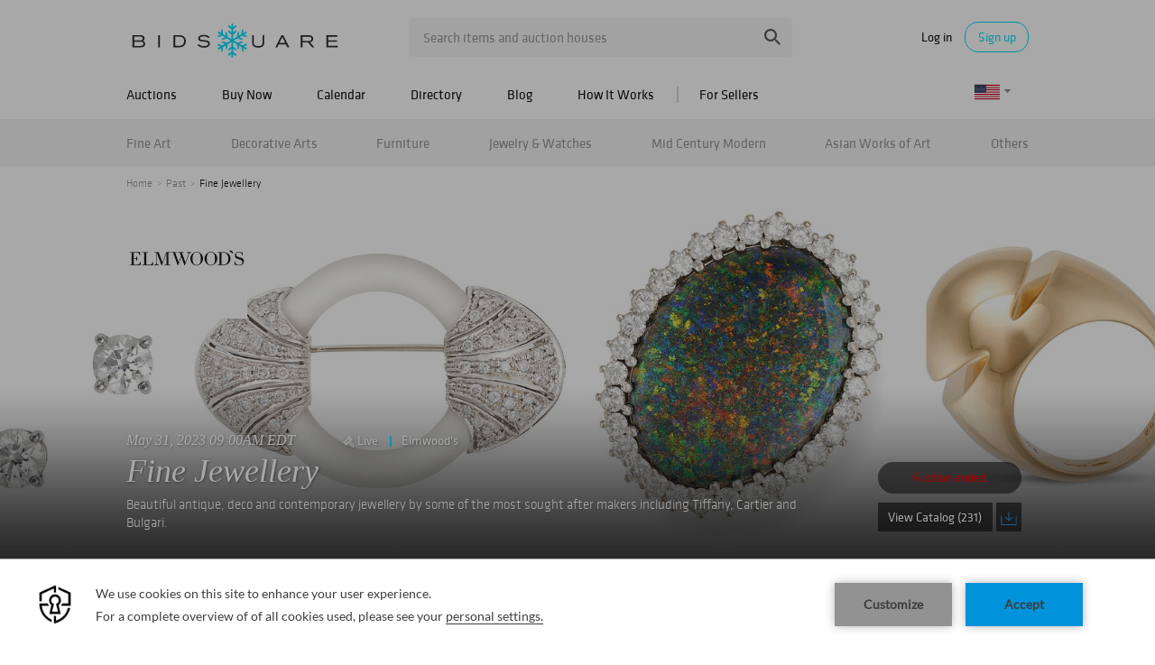

--- FILE ---
content_type: text/html; charset=UTF-8
request_url: https://www.bidsquare.com/auctions/elmwoods-group-uk-limited/fine-jewellery-12876
body_size: 60570
content:
<!DOCTYPE html>
<html lang="en">
    <head>
        <link rel="shortcut icon" href="/img/favicon.ico ">
                <link rel="apple-touch-icon" href="/img/favicon.ico">
        <link rel="apple-touch-icon-precomposed" href="/img/favicon.ico">
        <meta name="viewport" content="width=device-width, initial-scale=1, maximum-scale=1, user-scalable=no"/><meta name="description" content="Catalog-12876:Beautiful antique, deco and contemporary jewellery by some of the most sought after makers including Tiffany, Cartier and Bulgari."/><meta property="fb:app_id" content="2021466541405910"/><meta property="og:type" content="website"/><meta property="og:url" content="https://www.bidsquare.com/auctions/elmwoods-group-uk-limited/fine-jewellery-12876"/><meta property="og:title" content="Fine Jewellery"/><meta property="og:description" content="Beautiful antique, deco and contemporary jewellery by some of the most sought after makers including Tiffany, Cartier and Bulgari."/><meta property="og:image" content="https://s1.img.bidsquare.com/event/main/m/12876.jpeg?t=1Q10uW"/><meta property="twitter:card" content="summary"/><meta property="twitter:site" content="@bidsquare"/><meta property="twitter:title" content="Fine Jewellery"/><meta property="twitter:description" content="Beautiful antique, deco and contemporary jewellery by some of the most sought after makers including Tiffany, Cartier and Bulgari."/><meta property="twitter:image" content="https://s1.img.bidsquare.com/event/main/m/12876.jpeg?t=1Q10uW"/><meta charset="UTF-8"/><meta http-equiv="X-UA-Compatible" content="IE=edge"/><link rel="next" href="https://www.bidsquare.com/auctions/elmwoods-group-uk-limited/fine-jewellery-12876?page=2"/><link rel="canonical" href="https://www.bidsquare.com/auctions/elmwoods-group-uk-limited/fine-jewellery-12876"/>                <title>Catalog | Live Auction - Fine Jewellery-12876 by Elmwood&#039;s | Bidsquare</title>
        <script data-react-helmet="true" type="application/ld+json">{
    "@context": "https://schema.org",
    "@type": "Event",
    "name": "Fine Jewellery",
    "image": "https://s1.img.bidsquare.com/event/main/m/12876.jpeg?t=1Q10uW",
    "url": "https://www.bidsquare.com/auctions/elmwoods-group-uk-limited/fine-jewellery-12876",
    "startDate": "2023-05-31 14:00:00 BST",
    "description": "Beautiful antique, deco and contemporary jewellery by some of the most sought after makers including Tiffany, Cartier and Bulgari. ",
    "location": {
        "@type": "Place",
        "name": "Elmwood's",
        "address": {
            "@type": "PostalAddress",
            "streetAddress": "101 Talbot Road",
            "addressCountry": "United Kingdom",
            "postalCode": "W11 1JR"
        }
    },
    "offers": {
        "@type": "Offer",
        "url": "https://www.bidsquare.com/auctions/elmwoods-group-uk-limited/fine-jewellery-12876",
        "priceCurrency": "GBP",
        "availability": "OutOfStock",
        "validFrom": "2023-05-31 14:00:00 BST"
    },
    "performer": {
        "@type": "PerformingGroup",
        "name": "Elmwood's"
    }
}</script>        <script type="text/javascript">
                        pageLoadServerTime = 1768713311637;
            pageLoadServerTimeElapsedStart = (new Date()).getTime();
        </script>
        <link rel="stylesheet" type="text/css" href="https://www.bidsquare.com/public/css/font.css?t=1761753285" />
<link rel="stylesheet" type="text/css" href="https://www.bidsquare.com/public/css/bootstrap.min.css?t=1761753285" />
<link rel="stylesheet" type="text/css" href="https://www.bidsquare.com/public/css/custom.css?t=1761753285" />
<link rel="stylesheet" type="text/css" href="https://www.bidsquare.com/public/css/responsive.css?t=1761753285" />
<link rel="stylesheet" type="text/css" href="https://www.bidsquare.com/public/css/font-awesome.css?t=1761753285" />
<link rel="stylesheet" type="text/css" href="https://www.bidsquare.com/public/css/front-dev-new.css?t=1761753285" />
<link rel="stylesheet" type="text/css" href="https://www.bidsquare.com/public/css/jquery-ui.css?t=1761753285" />
<link rel="stylesheet" type="text/css" href="https://www.bidsquare.com/public/css/atc-base.css?t=1761753285" />
                    <!-- Google Tag Manager -->
            <script>(function(w,d,s,l,i){w[l]=w[l]||[];w[l].push({'gtm.start':
            new Date().getTime(),event:'gtm.js'});var f=d.getElementsByTagName(s)[0],
            j=d.createElement(s),dl=l!='dataLayer'?'&l='+l:'';j.async=true;j.src=
            'https://www.googletagmanager.com/gtm.js?id='+i+dl;f.parentNode.insertBefore(j,f);
            })(window,document,'script','dataLayer','GTM-5WMD3W');</script>
            <!-- End Google Tag Manager -->
                                            <!--[if lt IE 9]>
            <script type="text/javascript" src="https://www.bidsquare.com/public/js/html5shiv.min.js?t=1761753285"></script>
        <![endif]-->
        <script type="text/javascript">
            var setting = {"baseUri":"https:\/\/www.bidsquare.com","staticUri":"https:\/\/www.bidsquare.com\/public","isMobileWebView":false,"defaultSiteName":"Bidsquare","siteName":"Bidsquare","webSocket":{"host":"wss:\/\/ws.bidsquare.com","port":null,"debug":false},"reserveMet":[],"reCaptcha":{"v3":{"siteKey":"6LdzL_kcAAAAAHvauH1Jsz3Ux6njeXmqvGBbrqyk"}}};        </script>
                <script type="text/javascript" src="https://www.bidsquare.com/public/js/jquery.js?t=1761753285"></script>
<script type="text/javascript" src="https://www.bidsquare.com/public/js/functions.js?t=1761753285"></script>
<script type="text/javascript" src="https://www.bidsquare.com/public/js/bootstrap.min.js?t=1761753285"></script>
<script type="text/javascript" src="https://www.google.com/recaptcha/api.js?render=6LdzL_kcAAAAAHvauH1Jsz3Ux6njeXmqvGBbrqyk"></script>
<script type="text/javascript" src="https://www.bidsquare.com/public/js/front-common.js?t=1761753285"></script>
<script type="text/javascript" src="https://www.bidsquare.com/public/js/tagManager.js?t=1761753286"></script>
<script type="text/javascript" src="https://www.bidsquare.com/public/js/script.js?t=1761753286"></script>
<script type="text/javascript" src="https://www.bidsquare.com/public/js/bsApi.js?t=1761753285"></script>
<script type="text/javascript" src="https://www.bidsquare.com/public/js/jquery.i18n/src/jquery.i18n.js?t=1761753285"></script>
<script type="text/javascript" src="https://www.bidsquare.com/public/js/jquery.i18n/src/jquery.i18n.messagestore.js?t=1761753285"></script>
<script type="text/javascript" src="https://www.bidsquare.com/public/js/jquery.i18n/src/jquery.i18n.fallbacks.js?t=1761753285"></script>
<script type="text/javascript" src="https://www.bidsquare.com/public/js/jquery.i18n/src/jquery.i18n.language.js?t=1761753285"></script>
<script type="text/javascript" src="https://www.bidsquare.com/public/js/jquery.i18n/src/jquery.i18n.parser.js?t=1761753285"></script>
<script type="text/javascript" src="https://www.bidsquare.com/public/js/jquery.i18n/src/jquery.i18n.emitter.js?t=1761753285"></script>
<script type="text/javascript" src="https://www.bidsquare.com/public/js/jquery-ui.js?t=1761753285"></script>
<script type="text/javascript" src="https://www.bidsquare.com/public/js/atc.min.js?t=1761753285"></script>
<script type="text/javascript" src="https://www.bidsquare.com/public/js/client/ws/auctionClient.js?t=1761753285"></script>
<script type="text/javascript" src="https://www.bidsquare.com/public/js/slick.js?t=1761753286"></script>
<script type="text/javascript">
                $.i18n().load({"en":{"Starting Bid":"Starting Bid","Current Bid":"Current Bid","Start in":"Start in","Starts in":"Starts in","End in":"End in","Bidsquare Bidder":"Bidsquare Bidder","Competing Bidder":"Competing Bidder","Bidder":"Bidder","Click Here to Bid Live":"Click Here to Bid Live","Non-supported browser... Use Chrome, Firefox, or Safari 11+":"Non-supported browser... Use Chrome, Firefox, or Safari 11+","On the Market":"On the Market","You are the highest bidder (%amount%)":"You are the highest bidder (%amount%)","You've been outbid (%amount%)":"You've been outbid (%amount%)","Your max bid (%amount%) is below reserve":"Your max bid (%amount%) is below reserve","You have an absentee bid (%amount%)":"You have an absentee bid (%amount%)","Place Bid":"Place Bid","Place Max Bid":"Place Max Bid","Increase Max Bid":"Increase Max Bid"}});
                
                [{"en":"https:\/\/www.bidsquare.com\/public\/js\/jquery.i18n\/messages\/en.json?t=1761753285"}].forEach(function (transArr, i) { $.i18n().load(transArr); });
                $.i18n.rawTranslationMap = {"reserveMetBannerNotification":"On the Market","highestBidNotification":"You are the highest bidder (%amount%)","outBidNotification":"You've been outbid (%amount%)","reserverNotMetNotification":"Your max bid (%amount%) is below reserve","absenteeBidNotification":"You have an absentee bid (%amount%)","placeNextBidButtonTextTimed":"Place Bid","placeMaxBidButtonTextTimed":"Place Max Bid","increaseMaxBidButtonTextTimed":"Increase Max Bid","placeNextBidButtonTextLive":"Place Bid","placeMaxBidbuttonTextLive":"Place Max Bid","increaseMaxBidButtonTextLive":"Increase Max Bid"};
            $(window).load(function(){});</script>
        <script type="text/javascript">
            if (typeof CKEDITOR !== 'undefined') CKEDITOR.timestamp = (new Date()).getTime(); // force refreshing the CKEditor internal js files
        </script>
    </head>
    <body class="">
            <!-- Google Tag Manager (noscript) -->
    <noscript><iframe src="https://www.googletagmanager.com/ns.html?id=GTM-5WMD3W"
    height="0" width="0" style="display:none;visibility:hidden"></iframe></noscript>
    <!-- End Google Tag Manager (noscript) -->
        <div class="wrap">
    <div id="loadingDiv" class="loadingDiv" style="display:none;"> </div>
    
<script type="text/javascript">
        
    $(document).ajaxError(function (e, xhr, settings, error) {
        if (xhr.status == 403) {
//        if (xhr.status >  400) {
//            location.reload();
            $('<div class="captcha_pop_wrap registration_pop_wrap approve_event_popup" style="display:none;">      <div class="captcha_pop registration_pop popup_center">              <iframe style="width:100%; height:100%; border:none;" src="/captcha/"                                   onload="$(this).closest(\'.captcha_pop_wrap\').show();" />          <!-- bid_info : end -->          <!--div class="register_btn_area">              <button class="color_white01 font_klavika_r font16 approve_event_popup_close">Ok</button>          </div-->          <!-- registration_btn_area : end -->          <div class="bid_pop_close approve_event_popup_close" onclick="$(this).closest(\'.captcha_pop_wrap\').remove();">              <img src="/img/login_pop_close.png" alt="Close">          </div>          <!-- bid_pop_close : end -->      </div>      <!-- registration_pop : end -->      <div class="bg"></div> </div>').appendTo('body').resize();// trigger resize to 
        }

        $(window).off('.captcha').on("message.captcha", function (e) {
            var event = e.originalEvent;
            if (event && typeof event.data !== 'undefined' && event.data == 'CAPTCHA_SUCCESS') {
                $('.captcha_pop_wrap .bid_pop_close').click();
                $.ajax(settings);   // retry the request
            }
        });
    });
</script>
<style>
    .captcha_pop_wrap .bg {
        z-index: 20000000; /* needs to be higher than loading overlay */
    }
    .captcha_pop_wrap .registration_pop {
        width: 600px;
        height: 450px;
        z-index: 20000001;
    }
</style>
<div class="message_bar_wrap general_message type2" style="display: none;">
    <div class="message_bar">
        <div class="message_con_wrap">
            <div class="message_bar_logo">
                <img src="https://www.bidsquare.com/public/img/svg/logo_blue_for_message_bar.svg" alt="Bidsquare" />            </div>
            <p class="message_bar_txt" id="topbar_txt">
                
            </p>
        </div>
    </div>
    <div class="messagebar_close"><i class="btn-icon btn-icon-close"></i></div>
</div>
<header class="site-header">
    <div class="headerTop">
        <div class="container pr">
            <div class="row">
                <div class="col-xs-12">                     

                    <div class="menuIcon">
                        <span class="line1"></span>
                        <span class="line2"></span>
                        <span class="line3"></span>                     
                    </div>
                                         <div class="logo">
                        <a href="https://www.bidsquare.com/"><img src="https://s1.img.bidsquare.com/site/logo/bidsquare_logo.svg?t=1VDB9K" alt="Bidsquare" /></a>                    </div>
                    <!-- Search area start -->
                    <div class="searchPart">
                        <div class="search">
                            <form action="https://www.bidsquare.com/search" id="header_search_form" method="get">                                                        <input type="text" name="search" class="searchTxt" value="" placeholder="Search items and auction houses" autocomplete="off">
                                <input type="submit" value="" class="searchBtn" />
                                <ul class="ac-suggest-box"></ul>
<script type="text/javascript">
    
    // initialize the autocomplete control
    $(function () {
        var headerAutocomplete = new bsAutocomplete({});    // for now the default options are fine
    });
</script>                            </form>                        </div>
                    </div>
                    <!-- Search area end -->
                    <div class="mobilee_login">
                        <div class="showMobile allMiddle">
                            <button class="btnSearch top-search-btn"></button>
                        </div>
                                                <div class="userArea allMiddle">
                            <a href="javascript:void(0);" class="login">Log in</a>
                            <a href="javascript:void(0);" class="signup borderBtn">Sign up</a>
                                                    </div>
                                            </div>
                </div>
            </div>
        </div>
    </div>

    
    <div class="headerMid">
        <div class="container">
            <div class="row">
                <div class="col-xs-12">                                 
                    <!-- Menu start -->
                    <div id="main_navigation">                                 
                        <nav class="navigation hamburgerBox">
                            <div class="mobiTitle">Menu</div>
                            <ul class="clearfix">
                                <li class="menu_title">Menu</li>
                                <li class="toggleMenu">
                                    <a href="javascript:void(0);">Auctions</a> <!-- removing link from here due to in tablet or touch screen we will not able to open hover menu -->
                                    <span class="toggleSpan"></span>
                                    <ul class="subMenu">
                                        <li><a href="https://www.bidsquare.com/auctions">Upcoming Auctions</a></li>
                                        <li><a href="https://www.bidsquare.com/auctions/past">Past Auctions</a></li>
                                        <li><a href="https://www.bidsquare.com/auctions/near-me">Auctions Near Me</a></li>
                                    </ul>
                                </li>
                                <li><a href="https://www.bidsquare.com/auctions/buy-now">Buy Now</a></li>
                                <li><a href="https://www.bidsquare.com/calendar">Calendar</a></li>
                                <li><a href="https://www.bidsquare.com/auction-house">Directory</a></li>
                                <li><a href="https://www.bidsquare.com/blog">Blog</a></li>
                                <li><a href="https://www.bidsquare.com/get-started">How It Works</a></li>
                                <li class="toggleMenu bidsquare-seller">
                                    <a href="javascript:void(0);">For Sellers</a> <!-- removing link from here due to in tablet or touch screen we will not able to open hover menu -->
                                    <span class="toggleSpan"></span>
                                    <ul class="subMenu">
                                        <li><a href="https://www.bidsquarecloud.com/" target="_blank">Bidsquare Cloud</a></li>
                                        <li><a href="https://www.bidsquare.com/join-us">Bidsquare Marketplace</a></li>
                                    </ul>
                                </li>
                                                                                                <li class="desktop_view"><i class="fa fa-desktop" aria-hidden="true"></i><a href="https://www.bidsquare.com/index/changeSiteView/1">Desktop View</a></li>
                                                            </ul>
                        </nav>
                        <div class="overLayer"></div>
                    </div>
                    <!-- Menu end -->
                    <!-- Currency changer -->
                    <div id="currency_menu">
                        <div class="overLayer"></div>
                        <div class="mobile_currency_menu hamburgerBox">
                            <div class="currency_switch">
                                <div class="Currency_btn">
                                    <div class="mobile_currency">Menu</div>
                                                                        <span class="user_currency dropdown_arrow"><img src="https://www.bidsquare.com/public/img/flag/svg/us.svg" alt="" /></span>
                                    <ul class="currency_dropdown" style="display: none">
                                                                                <li data-currency-id="1">
                                            <span><img src="https://www.bidsquare.com/public/img/flag/svg/us.svg" alt="United States Dollar" />USD</span>
                                        </li>
                                                                                <li data-currency-id="2">
                                            <span><img src="https://www.bidsquare.com/public/img/flag/svg/eu.svg" alt="Euro" />EUR</span>
                                        </li>
                                                                                <li data-currency-id="3">
                                            <span><img src="https://www.bidsquare.com/public/img/flag/svg/ca.svg" alt="Canadian Dollar" />CAD</span>
                                        </li>
                                                                                <li data-currency-id="4">
                                            <span><img src="https://www.bidsquare.com/public/img/flag/svg/au.svg" alt="Australian Dollar" />AUD</span>
                                        </li>
                                                                                <li data-currency-id="5">
                                            <span><img src="https://www.bidsquare.com/public/img/flag/svg/gb.svg" alt="British Pound" />GBP</span>
                                        </li>
                                                                                <li data-currency-id="6">
                                            <span><img src="https://www.bidsquare.com/public/img/flag/svg/mx.svg" alt="Mexican Peso" />MXN</span>
                                        </li>
                                                                                <li data-currency-id="7">
                                            <span><img src="https://www.bidsquare.com/public/img/flag/svg/hk.svg" alt="Hong Kong Dollar" />HKD</span>
                                        </li>
                                                                                <li data-currency-id="8">
                                            <span><img src="https://www.bidsquare.com/public/img/flag/svg/cn.svg" alt="Chinese Yuan" />CNY</span>
                                        </li>
                                                                                <li data-currency-id="9">
                                            <span><img src="https://www.bidsquare.com/public/img/flag/svg/my.svg" alt="Malaysian Ringgit" />MYR</span>
                                        </li>
                                                                                <li data-currency-id="10">
                                            <span><img src="https://www.bidsquare.com/public/img/flag/svg/se.svg" alt="Swedish krona" />SEK</span>
                                        </li>
                                                                                <li data-currency-id="11">
                                            <span><img src="https://www.bidsquare.com/public/img/flag/svg/sg.svg" alt="Singapore Dollar" />SGD</span>
                                        </li>
                                                                                <li data-currency-id="12">
                                            <span><img src="https://www.bidsquare.com/public/img/flag/svg/ch.svg" alt="Swiss Franc" />CHF</span>
                                        </li>
                                                                                <li data-currency-id="13">
                                            <span><img src="https://www.bidsquare.com/public/img/flag/th.png" alt="Thai Baht" />THB</span>
                                        </li>
                                                                             </ul>
                                                                     </div>
                            </div>
                            <!-- Currency changer -->
                        </div>
                    </div>
                </div>
            </div>  
        </div>
    </div>
    
    <div class="headerBtm">
        <div class="container">
            <div class="row">
                <div class="col-xs-12">                     
                    <nav class="catNav" id="catNav">
                    <style type="text/css">.headerBtm {
        background-color: #F4F4F4;
    }

    .mega-menu-wrap {
        width: 100vw;
        top: 50px;
        left: 50%;
        transform: translateX(-50vw);
        min-height: 300px;
        border-bottom: 1px solid #E3E3E3;
        background: #FFF;
        box-shadow: 0px 4px 4px 0px rgba(227, 227, 227, 0.25);
        padding-bottom: 15px;
    }

    .catNav>ul>li {
        margin-right: inherit;
        line-height: 51px;
        flex-shrink: 0;
    }

    .catNav .mega-menu-sec {
        display: flex;
        justify-content: space-between;
        align-items: center;
        width: 100%;
        height: 50px;
        gap: 11px;
        overflow-x: auto;
        overflow-y: hidden;
    }

    .mega-menu-wrap ul li a {
        padding-left: 0;
    }

    .mega-menu-wrap ul.list-wrap {
        margin-right: 0;
        float: none;
    }

    .catNav>ul>li:hover>a {
        color: #0e0e0e;
    }

    .mega-menu-wrap .list-title {
        font-size: 16px;
        line-height: 20px;
        margin-bottom: 5px;
        margin-top: 10px;
        text-transform: ;
    }

    .mega-menu-wrap ul.list-wrap li a {
        color: rgba(14, 14, 14, 0.54);
        font-weight: 400;
        line-height: 20px;
        margin-bottom: 3px;
        padding: 0;
    }

    .mega-menu-wrap ul.list-wrap li:hover a {
        color: #00DEFF;
    }

    .mega-menu-wrap .view-all-sec {
        line-height: normal;
        display: block;
        margin-left: auto;
        margin-top: 12px;
    }

    .mega-menu-wrap .view-all-sec .fa {
        color: #00DEFF;
        width: 16px;
        height: 16px;
        font-size: 16px;
        vertical-align: bottom;
    }

    .mega-menu-wrap .view-all-sec a {
        font-size: 14px;
    }

    .mega-menu-wrap .mr-2 {
        margin-right: 20px !important;
    }

    .mega-menu-wrap .d-flex {
        display: flex;
    }

    .mega-menu-wrap .justify-content-between {
        justify-content: space-between;
    }

    .mega-menu-wrap .list-sec {
        width: 180px;
        margin-right: 20px;
    }

    .mega-menu-wrap .ml-auto {
        margin-left: auto;
    }

    .mega-menu-wrap .view-all .fa {
        color: #00deff;
    }

    .mega-menu-wrap .p-relative {
        position: relative !important;
    }

    .mega-menu-wrap .img-sec {
        max-width: 250px;
        margin-top: 15px;
        width: 35%
    }

    .mega-menu-wrap .cate_img_wrap {
        display: flex;
        flex-wrap: wrap;
        justify-content: end;
        gap: 10px;
        float: none;
    }

    .mega-menu-wrap .cate_img_wrap .cate-img {
        width: 47%;
        max-height: 118px;
        display: inline-block;
        text-align: center;
    }

    .mega-menu-wrap .cate_img_wrap .cate-img a {
        display: inline-flex;
        align-items: center;
        height: 100%;
    }

    .mega-menu-wrap .cate_img_wrap .cate-img img {
        max-height: 100%;
    }

    .mega-menu-wrap .collectibles {
        width: 80%;
    }

    .mega-menu-wrap .collectibles ul.list-sec {
        width: 33.33%;
    }

    .mega-menu-wrap .list-title-main {
        font-size: 18px;
        line-height: normal;
        display: block;
    }

    @media only screen and (max-width: 991.98px) {
        .mega-menu-wrap .list-sec {
            width: 140px;
        }

        .mega-menu-wrap .list-title {
            font-size: 14px;
        }
    }

    @media only screen and (max-width: 767px) {
        .headerBtm {
            background-color: #00deff;
        }
    }

    .mega-menu-wrap .all-category .all-category-button {
        bottom: 5px;
        right: 0;
        line-height: normal;
    }

    .mega-menu-wrap .all-category .all-category-button a {
        padding: 5px 15px;
        font-size: 13px;
    }

    .mega-menu-wrap .megamenu-bottom {
        text-align: center;
        border-top: 1px solid #ddd;
        margin-top: 10px;
        padding-top: 10px;
        line-height: 30px;
    }
</style>
<ul class="mega-menu-sec"><!-- Main Category Menu Start -->
	<li><a href="https://www.bidsquare.com/category/fine-art-1">Fine Art</a>
	<div class="mega-menu-wrap">
	<div class="container">
	<div class="d-flex">
	<div class="list-sec">
	<ul class="list-wrap">
		<li class="list-title">Browse by Category</li>
		<li><a href="https://www.bidsquare.com/category/drawings-watercolors-13">Drawings &amp; Watercolors</a></li>
		<li><a href="https://www.bidsquare.com/category/mixed-media-15">Mixed Media</a></li>
		<li><a href="https://www.bidsquare.com/category/paintings-16">Paintings</a></li>
		<li><a href="https://www.bidsquare.com/category/photography-17">Photography</a></li>
		<li><a href="https://www.bidsquare.com/category/prints-posters-18">Prints &amp; Posters</a></li>
		<li><a href="https://www.bidsquare.com/category/sculptures-19">Sculptures</a></li>
	</ul>
	</div>

	<div class="list-sec">
	<ul class="list-wrap">
		<li class="list-title">Browse by Style</li>
		<li><a href="https://www.bidsquare.com/category/cubism">Cubism</a></li>
		<li><a href="https://www.bidsquare.com/category/folk-art-14">Folk Art</a></li>
		<li><a href="https://www.bidsquare.com/category/impressionism">Impressionism</a></li>
		<li><a href="https://www.bidsquare.com/category/modern-contemporary-art">Modern &amp; Contemporary Art</a></li>
		<li><a href="https://www.bidsquare.com/category/old-master-art">Old Master Art</a></li>
		<li><a href="https://www.bidsquare.com/category/outsider-art-23">Outsider Art</a></li>
		<li><a href="https://www.bidsquare.com/category/pop-art-137">Pop Art</a></li>
		<li><a href="https://www.bidsquare.com/category/sporting-art-20">Sporting Art</a></li>
		<li><a href="https://www.bidsquare.com/category/street-art-24">Street Art</a></li>
		<li><a href="https://www.bidsquare.com/category/tribal-art-21">Tribal Art</a></li>
	</ul>
	</div>

	<div class="list-sec">
	<ul class="list-wrap">
		<li class="list-title">Browse by Artist</li>
		<li><a href="https://www.bidsquare.com/collection/artist/salvador-dal-797">Salvador Dali</a></li>
		<li><a href="https://www.bidsquare.com/collection/artist/keith-haring-1061">Keith Haring</a></li>
		<li><a href="https://www.bidsquare.com/collection/artist/kaws-1277">Kaws</a></li>
		<li><a href="https://www.bidsquare.com/collection/artist/jeff-koons-361">Jeff Koons</a></li>
		<li><a href="https://www.bidsquare.com/collection/artist/pablo-picasso-59">Pablo Picasso</a></li>
		<li><a href="https://www.bidsquare.com/collection/artist/andy-warhol-65">Andy Warhol</a></li>
	</ul>
	</div>

	<div class="img-sec ml-auto">
	<div class="cate_img_wrap">
	<div class="cate-img"><a href="https://www.bidsquare.com/online-auctions/millea-bros/yumikasa-ida-large-oil-on-linen-2018-7059307"><img alt="Yumikasa Ida, large oil on linen, 2018" src="https://s1.img.bidsquare.com/item/l/2931/29312804.jpeg" /> </a></div>

	<div class="cate-img"><a href="https://www.bidsquare.com/online-auctions/robinhood-auctions/kitty-cantrell-breath-of-life-limited-edition-mixed-media-lucite-sculpture-with-coa-7057280"><img alt="Kitty Cantrell, 'Breath of Life' Limited Edition Mixed Media Lucite Sculpture with COA." src="https://s1.img.bidsquare.com/item/l/2930/29305254.jpeg" /> </a></div>

	<div class="cate-img"><a href="https://www.bidsquare.com/online-auctions/robinhood-auctions/wang-ram-head-hand-painted-limited-edition-resin-sculpture-numbered-2-2-hand-signed-and-letter-of-authenticity-7056493"><img alt="Wang, 'Ram Head' Hand Painted Limited Edition Resin Sculpture, Numbered 2/2, Hand Signed and Letter of Authenticity" src="https://s1.img.bidsquare.com/item/l/2930/29303780.jpeg" /> </a></div>

	<div class="cate-img"><a href="https://www.bidsquare.com/online-auctions/dumouchelles/max-pechstein-german-1881-1955-watercolor-on-thick-wove-paper-1947-sailboats-in-a-safe-habor-7074149"><img alt="Max Pechstein (German, 1881-1955) Watercolor on Thick Wove Paper 1947, 'Sailboats in a Safe Habor'" src="https://s1.img.bidsquare.com/item/l/2937/29373438.jpeg" /> </a></div>
	</div>

	<div class="view-all-sec"><a href="https://www.bidsquare.com/category/fine-art-1">View All Fine Art </a></div>
	</div>
	</div>
	</div>
	</div>
	</li>
	<li><a href="https://www.bidsquare.com/category/decorative-arts-6">Decorative Arts</a>
	<div class="mega-menu-wrap">
	<div class="container">
	<div class="d-flex">
	<div class="list-sec">
	<ul class="list-wrap">
		<li class="list-title">Browse by Material</li>
		<li><a href="https://www.bidsquare.com/category/bronzes-67">Bronzes</a></li>
		<li><a href="https://www.bidsquare.com/category/ceramics-64">Ceramics</a></li>
		<li><a href="https://www.bidsquare.com/category/glass-porcelain">Glass &amp; Porcelain</a></li>
		<li><a href="https://www.bidsquare.com/category/metal-woodwork-74">Metal &amp; Woodwork</a></li>
		<li><a href="https://www.bidsquare.com/category/pewter-168">Pewter</a></li>
		<li><a href="https://www.bidsquare.com/category/silver-vertu-70">Silver &amp; Vertu</a></li>
		<li><a href="https://www.bidsquare.com/category/stone">Stone</a></li>
	</ul>
	</div>

	<div>
	<div class="list-title">Browse by Object</div>

	<div class="d-flex">
	<ul class="list-sec list-wrap mr-2">
		<li><a href="https://www.bidsquare.com/category/boxes-baskets-76">Boxes &amp; Baskets</a></li>
		<li><a href="https://www.bidsquare.com/category/busts">Busts</a></li>
		<li><a href="https://www.bidsquare.com/category/clocks">Clocks</a></li>
		<li><a href="https://www.bidsquare.com/category/decorative-sculptures-71">Decorative Sculptures</a></li>
		<li><a href="https://www.bidsquare.com/category/fine-china-and-tableware-69">Fine China and Tableware</a></li>
		<li><a href="https://www.bidsquare.com/category/fireplaces-and-accessories-92">Fireplaces and Accessories</a></li>
		<li><a href="https://www.bidsquare.com/category/frames-windows-68">Frames &amp; Windows</a></li>
	</ul>

	<ul class="list-sec list-wrap mr-2">
		<li><a href="https://www.bidsquare.com/category/lamps-lighting-candlesticks-65">Lamps, Lighting &amp; Candlesticks</a></li>
		<li><a href="https://www.bidsquare.com/category/mirrors-95">Mirrors</a></li>
		<li><a href="https://www.bidsquare.com/category/rugs-carpets-96">Rugs &amp; Carpets</a></li>
		<li><a href="https://www.bidsquare.com/category/textiles-tapestries-72">Textiles &amp; Tapestries</a></li>
		<li><a href="https://www.bidsquare.com/category/vases-vessels-75">Vases &amp; Vessels</a></li>
		<li><a href="https://www.bidsquare.com/category/weathervanes-73">Weathervanes</a></li>
	</ul>
	</div>
	</div>

	<div class="list-sec">
	<ul class="list-wrap">
		<li class="list-title">Browse by Style</li>
		<li><a href="https://www.bidsquare.com/category/art-deco">Art Deco</a></li>
		<li><a href="https://www.bidsquare.com/category/industrial">Industrial</a></li>
		<li><a href="https://www.bidsquare.com/category/modern">Modern</a></li>
		<li><a href="https://www.bidsquare.com/category/victorian">Victorian</a></li>
	</ul>
	</div>

	<div class="img-sec ml-auto">
	<div class="cate_img_wrap">
	<div class="cate-img"><a href="https://www.bidsquare.com/online-auctions/morton-subastas/par-de-faisanes-m-xico-siglo-xx-elaborados-en-plata-tane-sterling-ley-0-925-con-vermeil-ojos-de-pedrer-a-y-bases-de-m-rmol-7053923"><img alt="PAR DE FAISANES. MÉXICO, SIGLO XX. Elaborados en plata TANE, Sterling, ley 0.925 con vermeil, ojos de pedrería y bases de mármol." src="https://s1.img.bidsquare.com/item/xl/2929/29296773.jpeg" /> </a></div>

	<div class="cate-img"><a href="https://www.bidsquare.com/online-auctions/kodner/steuben-crystal-glass-ware-7064957"><img alt="Steuben Crystal Glass Ware" src="https://s1.img.bidsquare.com/item/l/2933/29335701.jpeg" /> </a></div>

	<div class="cate-img"><a href="https://www.bidsquare.com/online-auctions/whitleys-auctioneers/verner-panton-for-louis-poulsen-lamp-panthella-7064386"><img alt="Verner Panton for Louis Poulsen Lamp, Panthella" src="https://s1.img.bidsquare.com/item/l/2932/29328586.jpeg" /> </a></div>

	<div class="cate-img"><a href="https://www.bidsquare.com/online-auctions/kodner/six-aynsley-porcelain-plates-7064947"><img alt="Six Aynsley Porcelain Plates" src="https://s1.img.bidsquare.com/item/l/2933/29335640.jpeg" /> </a></div>
	</div>

	<div class="view-all-sec"><a href="https://www.bidsquare.com/category/decorative-arts-6">View All Decorative Arts </a></div>
	</div>
	</div>
	</div>
	</div>
	</li>
	<li><a href="https://www.bidsquare.com/category/furniture-8">Furniture</a>
	<div class="mega-menu-wrap">
	<div class="container">
	<div class="d-flex">
	<div class="list-sec">
	<ul class="list-wrap">
		<li class="list-title">Browse by Furniture</li>
		<li><a href="https://www.bidsquare.com/category/bedroom">Bedroom</a></li>
		<li><a href="https://www.bidsquare.com/category/dining">Dining</a></li>
		<li><a href="https://www.bidsquare.com/category/garden-outdoor">Garden and Outdoor</a></li>
		<li><a href="https://www.bidsquare.com/category/living-spaces">Living Spaces</a></li>
		<li><a href="https://www.bidsquare.com/category/office">Office</a></li>
	</ul>

	<ul class="list-wrap">
		<li class="list-title">Browse by Seating</li>
		<li><a href="https://www.bidsquare.com/category/all-seating">All Seating</a></li>
		<li><a href="https://www.bidsquare.com/category/armchairs">Armchairs</a></li>
		<li><a href="https://www.bidsquare.com/category/chairs">Chairs</a></li>
		<li><a href="https://www.bidsquare.com/category/dining-chairs">Dining Chairs</a></li>
		<li><a href="https://www.bidsquare.com/category/lounges">Lounges</a></li>
		<li><a href="https://www.bidsquare.com/category/sofas">Sofas</a></li>
	</ul>
	</div>

	<div class="list-sec">
	<ul class="list-wrap">
		<li class="list-title">Browse by Storage</li>
		<li><a href="https://www.bidsquare.com/category/all-storage">All Storage</a></li>
		<li><a href="https://www.bidsquare.com/category/armoires">Armoires</a></li>
		<li><a href="https://www.bidsquare.com/category/bookcases-89">Bookcases</a></li>
		<li><a href="https://www.bidsquare.com/category/cabinets-cupboards">Cabinets &amp; Cupboards</a></li>
		<li><a href="https://www.bidsquare.com/category/chests-99">Chests</a></li>
		<li><a href="https://www.bidsquare.com/category/credenzas">Credenzas</a></li>
		<li><a href="https://www.bidsquare.com/category/dressers-vanities">Dressers &amp; Vanities</a></li>
		<li><a href="https://www.bidsquare.com/category/nightstands">Night Stands</a></li>
		<li><a href="https://www.bidsquare.com/category/wardrobes">Wardrobes</a></li>
	</ul>
	</div>

	<div class="list-sec">
	<div>
	<ul class="list-wrap">
		<li class="list-title">Browse by Tables</li>
		<li><a href="https://www.bidsquare.com/category/all-tables">All Tables</a></li>
		<li><a href="https://www.bidsquare.com/category/coffee-tables">Coffee Tables</a></li>
		<li><a href="https://www.bidsquare.com/category/console-tables">Console Tables</a></li>
		<li><a href="https://www.bidsquare.com/category/desks">Desks</a></li>
		<li><a href="https://www.bidsquare.com/category/dining-tables">Dining Tables</a></li>
		<li><a href="https://www.bidsquare.com/category/side-tables">Side Tables</a></li>
	</ul>

	<ul class="list-wrap">
		<li class="list-title">Browse by Period</li>
		<li><a href="https://www.bidsquare.com/category/18th-century">18th Century</a></li>
		<li><a href="https://www.bidsquare.com/category/19th-century">19th Century</a></li>
		<li><a href="https://www.bidsquare.com/category/20th-century">20th Century</a></li>
		<li><a href="https://www.bidsquare.com/category/21st-century">21st Century</a></li>
	</ul>
	</div>
	</div>

	<div class="list-sec">
	<ul class="list-wrap">
		<li class="list-title">Browse by Style</li>
		<li><a href="https://www.bidsquare.com/category/all-styles">All Styles</a></li>
		<li><a href="https://www.bidsquare.com/category/art-nouveau">Art Nouveau</a></li>
		<li><a href="https://www.bidsquare.com/category/arts-crafts">Arts &amp; Crafts</a></li>
		<li><a href="https://www.bidsquare.com/category/hollywood-regency">Hollywood Regency</a></li>
		<li><a href="https://www.bidsquare.com/category/louis-XVI">Louis XVI</a></li>
	</ul>
	</div>

	<div class="img-sec ml-auto p-relative">
	<div class="cate_img_wrap">
	<div class="cate-img"><a href="https://www.bidsquare.com/online-auctions/cain-modern-auctions/set-of-4-barstools-with-leather-upholstery-by-minton-spidell-6942691"><img alt="Set of 4 Barstools With Leather Upholstery by Minton-Spidell" src="https://s1.img.bidsquare.com/item/l/2888/28881318.jpeg" /> </a></div>

	<div class="cate-img"><a href="https://www.bidsquare.com/online-auctions/dumouchelles/french-louis-xv-style-hand-carved-walnut-breakfront-with-marble-top-19th-c-7073490"><img alt="French Louis XV Style Hand Carved Walnut Breakfront with Marble Top 19th C." src="https://s1.img.bidsquare.com/item/l/2936/29369527.jpeg" /> </a></div>

	<div class="cate-img"><a href="https://www.bidsquare.com/online-auctions/dumouchelles/phyllis-morris-silver-and-gilt-spiral-post-king-size-bed-frame-samsung-2010-flatscreen-tv-ca-2000-7073572"><img alt="Phyllis Morris Silver And Gilt Spiral Post King Size Bed Frame + Samsung 2010 Flatscreen TV, Ca. 2000" src="https://s1.img.bidsquare.com/item/l/2937/29370095.jpeg" /> </a></div>

	<div class="cate-img"><a href="https://www.bidsquare.com/online-auctions/cain-modern-auctions/center-entry-table-in-brass-wood-by-la-barge-6671102"><img alt="Center/Entry Table in Brass &amp; Wood by LA Barge" src="https://s1.img.bidsquare.com/item/l/2780/27800035.jpeg" /> </a></div>
	</div>

	<div class="view-all-sec"><a href="https://www.bidsquare.com/category/furniture-8">View All Furniture</a></div>
	</div>
	</div>
	</div>
	</div>
	</li>
	<li><a href="https://www.bidsquare.com/category/jewelry-watches">Jewelry &amp; Watches</a>
	<div class="mega-menu-wrap">
	<div class="container">
	<div class="d-flex">
	<div class="list-sec">
	<ul class="list-wrap">
		<li class="list-title">Browse by Category</li>
		<li><a href="https://www.bidsquare.com/category/bracelets-bangles-26">Bracelets &amp; Bangles</a></li>
		<li><a href="https://www.bidsquare.com/category/brooches-pins-32">Brooches &amp; Pins</a></li>
		<li><a href="https://www.bidsquare.com/category/cufflinks">Cufflinks</a></li>
		<li><a href="https://www.bidsquare.com/category/earrings-27">Earrings</a></li>
		<li><a href="https://www.bidsquare.com/category/jewelry-boxes-28">Jewelry Boxes</a></li>
		<li><a href="https://www.bidsquare.com/category/loose-diamonds-and-gemstones-30">Loose Diamonds and Gemstones</a></li>
		<li><a href="https://www.bidsquare.com/category/necklaces-pendants-31">Necklaces &amp; Pendants</a></li>
		<li><a href="https://www.bidsquare.com/category/objects-de-vertu-34">Objets de Vertu</a></li>
		<li><a href="https://www.bidsquare.com/category/pocket-watches-37">Pocketwatches</a></li>
		<li><a href="https://www.bidsquare.com/category/rings-33">Rings</a></li>
		<li><a href="https://www.bidsquare.com/category/sets-demi-parure-29">Sets &amp; Demi-Parure</a></li>
		<li><a href="https://www.bidsquare.com/category/watches">Watches</a></li>
	</ul>
	</div>

	<div class="list-sec">
	<ul class="list-wrap">
		<li class="list-title">Browse by Creator</li>
		<li><a href="https://www.bidsquare.com/category/audemars-piguet">Audemars Piguet</a></li>
		<li><a href="https://www.bidsquare.com/category/cartier">Cartier</a></li>
		<li><a href="https://www.bidsquare.com/collection/artist/david-webb-677">David Webb</a></li>
		<li><a href="https://www.bidsquare.com/category/hermes">Hermes</a></li>
		<li><a href="https://www.bidsquare.com/collection/designer/iwc-schaffhausen-1224">IWC Schaffhausen</a></li>
		<li><a href="https://www.bidsquare.com/category/patek-philippe">Patek Philippe</a></li>
		<li><a href="https://www.bidsquare.com/category/rolex">Rolex</a></li>
		<li><a href="https://www.bidsquare.com/category/tiffany-co">Tiffany &amp; Co.</a></li>
	</ul>
	</div>

	<div class="list-sec">
	<ul class="list-wrap">
		<li class="list-title">Browse by Material</li>
		<li><a href="https://www.bidsquare.com/category/gold">Gold</a></li>
		<li><a href="https://www.bidsquare.com/category/pearls">Pearls</a></li>
		<li><a href="https://www.bidsquare.com/category/platinum">Platinum</a></li>
		<li><a href="https://www.bidsquare.com/category/precious-stones">Precious Stones</a></li>
		<li><a href="https://www.bidsquare.com/category/semi-precious-stones">Semi-Precious Stones</a></li>
		<li><a href="https://www.bidsquare.com/category/silver">Silver</a></li>
	</ul>
	</div>

	<div class="img-sec ml-auto">
	<div class="cate_img_wrap">
	<div class="cate-img"><a href="https://www.bidsquare.com/online-auctions/brunk/14kt-vacheron-and-constantin-ladies-open-face-pocket-watch-6680389"><img alt="14kt. Vacheron and Constantin Ladies Open Face Pocket Watch" src="https://s1.img.bidsquare.com/item/l/2923/29230797.jpeg" /> </a></div>

	<div class="cate-img"><a href="https://www.bidsquare.com/online-auctions/dumouchelles/south-sea-pearl-14-16mm-choker-18kt-gold-diamond-emerald-butterfly-clasp-7073528"><img alt="South Sea Pearl (14-16mm) Choker, 18kt Gold, Diamond &amp; Emerald Butterfly Clasp" src="https://s1.img.bidsquare.com/item/l/2936/29369809.jpeg" /> </a></div>

	<div class="cate-img"><a href="https://www.bidsquare.com/online-auctions/pink-lady-auctions/10-01-ct-color-h-vs2-emerald-cut-gia-graded-diamond-7062815"><img alt="10.01 ct, Color H/VS2, Emerald cut GIA Graded Diamond" src="https://s1.img.bidsquare.com/item/l/2932/29324368.jpeg" /> </a></div>

	<div class="cate-img"><a href="https://www.bidsquare.com/online-auctions/brunk/18kt-rolex-datejust-tiffany-co-diamond-watch-6613129"><img alt="18kt. Rolex DateJust Tiffany &amp; Co. Diamond Watch" src="https://s1.img.bidsquare.com/item/l/2923/29230766.jpeg" /> </a></div>
	</div>

	<div class="view-all-sec"><a href="https://www.bidsquare.com/category/jewelry-watches">View All Jewelry &amp; Watches </a></div>
	</div>
	</div>
	</div>
	</div>
	</li>
	<li><a href="https://www.bidsquare.com/category/mid-century-modern">Mid Century Modern</a>
	<div class="mega-menu-wrap">
	<div class="container">
	<div class="d-flex">
	<div class="list-sec">
	<ul class="list-wrap">
		<li class="list-title">Browse by Seating</li>
		<li><a href="https://www.bidsquare.com/category/mid-century-all-seating">Mid Century All Seating</a></li>
		<li><a href="https://www.bidsquare.com/category/mid-century-armchairs">Mid Century Armchairs</a></li>
		<li><a href="https://www.bidsquare.com/category/mid-century-chairs">Mid Century Chairs</a></li>
		<li><a href="https://www.bidsquare.com/category/mid-century-sofas">Mid Century Sofas</a></li>
	</ul>

	<ul class="list-wrap">
		<li class="list-title">Browse by Storage</li>
		<li><a href="https://www.bidsquare.com/category/mid-century-bookcases">Mid Century Bookcases</a></li>
		<li><a href="https://www.bidsquare.com/category/mid-century-cabinets-cupboards">Mid Century Cabinets &amp; Cupboards</a></li>
		<li><a href="https://www.bidsquare.com/category/mid-century-dressers">Mid Century Dressers</a></li>
	</ul>
	</div>

	<div class="list-sec">
	<ul class="list-wrap">
		<li class="list-title">Browse by Tables</li>
		<li><a href="https://www.bidsquare.com/category/all-mid-century-tables">All Mid Century Tables</a></li>
		<li><a href="https://www.bidsquare.com/category/mid-century-coffee-tables">Mid Century Coffee Tables</a></li>
		<li><a href="https://www.bidsquare.com/category/mid-century-desks">Mid Century Desks</a></li>
		<li><a href="https://www.bidsquare.com/category/mid-century-side-tables">Mid Century Side Tables</a></li>
	</ul>

	<ul class="list-wrap">
		<li class="list-title">Browse by Decor</li>
		<li><a href="https://www.bidsquare.com/category/mid-century-lighting-sconces">Mid Century Lighting &amp; Sconces</a></li>
		<li><a href="https://www.bidsquare.com/category/mid-century-mirrors-frames">Mid Century Mirrors &amp; Frames</a></li>
		<li><a href="https://www.bidsquare.com/category/mid-century-rugs">Mid Century Rugs</a></li>
	</ul>
	</div>

	<div class="list-sec">
	<ul class="list-wrap">
		<li class="list-title">Shop by Design</li>
		<li><a href="https://www.bidsquare.com/category/artichoke-lamp">Artichoke Lamp</a></li>
		<li><a href="https://www.bidsquare.com/category/eames-lounge-chair">Eames Lounge Chair</a></li>
		<li><a href="https://www.bidsquare.com/category/egg-chair">Egg Chair</a></li>
		<li><a href="https://www.bidsquare.com/collection/decorative-arts-lamps-lighting-candlesticks-65/sputnik-chandelier-2630">Sptunik Chandelier</a></li>
		<li><a href="https://www.bidsquare.com/category/togo">Togo</a></li>
	</ul>
	</div>

	<div class="list-sec">
	<ul class="list-wrap">
		<li class="list-title">Shop by Creator</li>
		<li><a href="https://www.bidsquare.com/category/charles-and-ray-eames">Charles and Ray Eames</a></li>
		<li><a href="https://www.bidsquare.com/collection/designer/ettore-sottsass-1407">Ettore Sottsass</a></li>
		<li><a href="https://www.bidsquare.com/collection/designer/finn-juhl-4206">Finn Juhl</a></li>
		<li><a href="https://www.bidsquare.com/category/george-nakashima">George Nakashima</a></li>
		<li><a href="https://www.bidsquare.com/collection/designer/gio-ponti-2516">Gio Ponti</a></li>
		<li><a href="https://www.bidsquare.com/collection/designer/le-corbusier-3449">Le Corbusier</a></li>
		<li><a href="https://www.bidsquare.com/collection/designer/milo-baughman-765">Milo Baughman</a></li>
		<li><a href="https://www.bidsquare.com/collection/designer/pierre-jeanneret-2082">Pierre Jeanneret</a></li>
	</ul>
	</div>

	<div class="img-sec ml-auto">
	<div class="cate_img_wrap">
	<div class="cate-img"><a href="https://www.bidsquare.com/online-auctions/associated-estate-appraisal/charles-fazzino-3d-best-of-boca-serigraph-6353513"><img alt="Charles Fazzino 3D 'Best of Boca' Serigraph" src="https://s1.img.bidsquare.com/item/l/2904/29046432.jpeg" /> </a></div>

	<div class="cate-img"><a href="https://www.bidsquare.com/online-auctions/cain-modern-auctions/pair-of-glass-steel-lantern-lights-by-lantern-masters-usa-2000s-6942914"><img alt="Pair of Glass &amp; Steel Lantern Lights by Lantern Masters, USA 2000's" src="https://s1.img.bidsquare.com/item/l/2888/28883260.jpeg" /> </a></div>

	<div class="cate-img"><a href="https://www.bidsquare.com/online-auctions/concept-gallery/20th-century-folk-painted-chapman-mirror-7038706"><img alt="20th Century Folk Painted Chapman Mirror" src="https://s1.img.bidsquare.com/item/l/2923/29235504.jpeg" /> </a></div>

	<div class="cate-img"><a href="https://www.bidsquare.com/online-auctions/kodner/knoll-marcel-breuer-cesca-chairs-7064776"><img alt="Knoll Marcel Breuer 'Cesca' Chairs" src="https://s1.img.bidsquare.com/item/l/2933/29334889.jpeg" /> </a></div>
	</div>

	<div class="view-all-sec"><a href="https://www.bidsquare.com/category/mid-century-modern">View All Mid Century Modern </a></div>
	</div>
	</div>
	</div>
	</div>
	</li>
	<li><a href="https://www.bidsquare.com/category/asian-works-of-art-4">Asian Works of Art</a>
	<div class="mega-menu-wrap">
	<div class="container">
	<div class="d-flex">
	<div class="list-sec">
	<ul class="list-wrap">
		<li class="list-title">Browse by Category</li>
		<li><a href="https://www.bidsquare.com/category/asian-antiquities-42">Asian Antiquities</a></li>
		<li><a href="https://www.bidsquare.com/category/ceramics-and-pottery-43">Asian Ceramics and Pottery</a></li>
		<li><a href="https://www.bidsquare.com/category/clothing-costumes-masks-50">Asian Clothing, Costumes &amp; Masks</a></li>
		<li><a href="https://www.bidsquare.com/category/asian-furniture-44">Asian Furniture</a></li>
		<li><a href="https://www.bidsquare.com/category/asian-jewelry-138">Asian Jewelry</a></li>
		<li><a href="https://www.bidsquare.com/category/paintings-and-drawings-46">Asian Paintings and Drawings</a></li>
		<li><a href="https://www.bidsquare.com/category/prints-multiples-47">Asian Prints &amp; Multiples</a></li>
		<li><a href="https://www.bidsquare.com/category/screens-scrolls-fans-52">Asian Screens, Scrolls &amp; Fans</a></li>
		<li><a href="https://www.bidsquare.com/category/sculptures-carvings-48">Asian Sculptures &amp; Carvings</a></li>
		<li><a href="https://www.bidsquare.com/category/snuff-bottles-51">Asian Snuff Bottles</a></li>
	</ul>
	</div>

	<div class="list-sec">
	<ul class="list-wrap">
		<li class="list-title">Browse by Material</li>
		<li><a href="https://www.bidsquare.com/category/asian-bronze">Asian Bronze</a></li>
		<li><a href="https://www.bidsquare.com/category/asian-glass">Asian Glass</a></li>
		<li><a href="https://www.bidsquare.com/category/asian-jade">Asian Jade</a></li>
		<li><a href="https://www.bidsquare.com/category/metal-and-cloisonne-45">Asian Metal and Cloissone</a></li>
		<li><a href="https://www.bidsquare.com/category/asian-porcelain">Asian Porcelain</a></li>
		<li><a href="https://www.bidsquare.com/category/asian-silk">Asian Silk</a></li>
		<li><a href="https://www.bidsquare.com/category/asian-stone">Asian Stone</a></li>
		<li><a href="https://www.bidsquare.com/category/asian-wood">Asian Wood</a></li>
	</ul>
	</div>

	<div class="list-sec">
	<ul class="list-wrap">
		<li class="list-title">Browse by Region</li>
		<li><a href="https://www.bidsquare.com/category/china">China</a></li>
		<li><a href="https://www.bidsquare.com/category/japan">Japan</a></li>
		<li><a href="https://www.bidsquare.com/category/korea">Korea</a></li>
		<li><a href="https://www.bidsquare.com/category/southeast-asia">Southeast Asia</a></li>
		<li><a href="https://www.bidsquare.com/category/tibet">Tibet</a></li>
	</ul>
	</div>

	<div class="img-sec ml-auto">
	<div class="cate_img_wrap">
	<div class="cate-img"><a href="https://www.bidsquare.com/online-auctions/turner-auctions/thai-buddha-c-18th-19th-cebntury-7035696"><img alt="Thai Buddha c. 18th/19th Cebntury" src="https://s1.img.bidsquare.com/item/l/2922/29222815.jpeg" /> </a></div>

	<div class="cate-img"><a href="https://www.bidsquare.com/online-auctions/turner-auctions/pair-of-chinese-cloisonne-boxes-7035744"><img alt="Pair of Chinese Cloisonne Boxes" src="https://s1.img.bidsquare.com/item/l/2922/29223057.jpeg" /> </a></div>

	<div class="cate-img"><a href="https://www.bidsquare.com/online-auctions/concept-gallery/carved-chinese-gilt-lacquer-foo-dog-architectural-elements-7038680"><img alt="Carved Chinese Gilt Lacquer Foo Dog Architectural Elements" src="https://s1.img.bidsquare.com/item/l/2923/29235440.jpeg" /> </a></div>

	<div class="cate-img"><a href="https://www.bidsquare.com/online-auctions/dumouchelles/bombay-co-chinese-blue-white-elephant-form-porcelain-teapot-7073840"><img alt="Bombay Co. (Chinese) Blue &amp; White Elephant Form Porcelain Teapot" src="https://s1.img.bidsquare.com/item/l/2937/29371523.jpeg" /> </a></div>
	</div>

	<div class="view-all-sec"><a href="https://www.bidsquare.com/category/asian-works-of-art-4">View All Asian Works of Art </a></div>
	</div>
	</div>
	</div>
	</div>
	</li>
	<li class="others-tab"><a href="https://www.bidsquare.com/category/all">Others</a>
	<div class="mega-menu-wrap">
	<div class="container"><a class="list-title-main" href="https://www.bidsquare.com/category/fashion-accessories">Fashion &amp; Accessories</a>
	<div class="d-flex justify-content-between">
	<div class="list-sec">
	<ul class="list-wrap">
		<li class="list-title">Browse by Category</li>
		<li><a href="https://www.bidsquare.com/category/accessories">Accessories</a></li>
		<li><a href="https://www.bidsquare.com/clothing">Clothing</a></li>
		<li><a href="https://www.bidsquare.com/category/couture">Couture</a></li>
		<li><a href="https://www.bidsquare.com/category/furs">Furs</a></li>
		<li><a href="https://www.bidsquare.com/category/handbags-purses-101">Handbags &amp; Purses</a></li>
		<li><a href="https://www.bidsquare.com/category/luggage">Luggage</a></li>
		<li><a href="https://www.bidsquare.com/category/shoes">Shoes</a></li>
	</ul>
	</div>

	<div class="list-sec">
	<ul class="list-wrap">
		<li class="list-title">Browse by Designer</li>
		<li><a href="https://www.bidsquare.com/category/alexander-mcqueen">Alexander McQueen</a></li>
		<li><a href="https://www.bidsquare.com/category/chanel">Chanel</a></li>
		<li><a href="https://www.bidsquare.com/category/gucci">Gucci</a></li>
		<li><a href="https://www.bidsquare.com/category/hermes">Hermes</a></li>
		<li><a href="https://www.bidsquare.com/category/louis-vuitton">Louis Vuitton</a></li>
		<li><a href="https://www.bidsquare.com/category/prada">Prada</a></li>
		<li><a href="https://www.bidsquare.com/category/yves-saint-laurent">Yves Saint Laurent</a></li>
	</ul>
	</div>

	<div class="list-sec">
	<ul class="list-wrap">
		<li class="list-title">Browse by Theme</li>
		<li><a href="https://www.bidsquare.com/category/academia-preppy">Academia &amp; Preppy</a></li>
		<li><a href="https://www.bidsquare.com/chic">Chic</a></li>
		<li><a href="https://www.bidsquare.com/cottagecore">Cottagecore</a></li>
		<li><a href="https://www.bidsquare.com/category/gatsby">Gatsby</a></li>
		<li><a href="https://www.bidsquare.com/category/goth">Goth</a></li>
		<li><a href="https://www.bidsquare.com/category/streetwear">Streetwear</a></li>
		<li><a href="https://www.bidsquare.com/category/vintage">Vintage</a></li>
		<li><a href="https://www.bidsquare.com/category/mod">Mod</a></li>
		<li><a href="https://www.bidsquare.com/category/flapper">Flapper</a></li>
		<li><a href="https://www.bidsquare.com/category/hippie-mod">Hippie Mod</a></li>
	</ul>
	</div>

	<div class="list-sec">
	<ul class="list-wrap">
		<li class="list-title">Browse by Period</li>
		<li><a href="https://www.bidsquare.com/category/1800-victorian">1800&#39;s-Victorian</a></li>
		<li><a href="https://www.bidsquare.com/category/1920-1940">1920&#39;s-1940&#39;s</a></li>
		<li><a href="https://www.bidsquare.com/category/1950">1950&#39;s</a></li>
		<li><a href="https://www.bidsquare.com/category/1960-1970">1960&#39;s-1970&#39;s</a></li>
		<li><a href="https://www.bidsquare.com/category/1980">1980&#39;s</a></li>
		<li><a href="https://www.bidsquare.com/category/1990">1990&#39;s</a></li>
		<li><a href="https://www.bidsquare.com/category/2000">2000&#39;s</a></li>
	</ul>

	<div class="view-all-sec"><a href="https://www.bidsquare.com/category/fashion-accessories">View All Fashion &amp; Accessories </a></div>
	</div>
	</div>
	</div>

	<div class="container">
	<hr /><a class="list-title-main" href="https://www.bidsquare.com/category/collectibles-10">Collectibles</a>

	<div class="d-flex justify-content-between">
	<div class="collectibles">
	<div class="list-title">Browse by Collectible</div>

	<div class="d-flex">
	<ul class="list-sec list-wrap mr-2">
		<li><a href="https://www.bidsquare.com/category/autographs">Autographs</a></li>
		<li><a href="https://www.bidsquare.com/category/books-manuscripts-archives-109">Books, Manuscripts &amp; Archives</a></li>
		<li><a href="https://www.bidsquare.com/category/breweriana-173">Breweriana</a></li>
		<li><a href="https://www.bidsquare.com/category/cameras-electronics-110">Cameras &amp; Electronics</a></li>
		<li><a href="https://www.bidsquare.com/category/canes-walking-sticks-111">Canes &amp; Walking Sticks</a></li>
		<li><a href="https://www.bidsquare.com/category/cars-automobilia">Cars &amp; Automobilia</a></li>
		<li><a href="https://www.bidsquare.com/category/cigarette-lighters-139">Cigarette Lighters</a></li>
	</ul>

	<ul class="list-sec list-wrap mr-2">
		<li><a href="https://www.bidsquare.com/category/coins-currency-stamps-113">Coins, Currency &amp; Stamps</a></li>
		<li><a href="https://www.bidsquare.com/category/comic-books-magazines">Comic Books &amp; Magazines</a></li>
		<li><a href="https://www.bidsquare.com/category/dolls-dollhouses-figurines-114">Dolls, Dollhouses, &amp; Figurines</a></li>
		<li><a href="https://www.bidsquare.com/category/firearms-militaria-128">Firearms &amp; Militaria</a></li>
		<li><a href="https://www.bidsquare.com/category/history">History</a></li>
		<li><a href="https://www.bidsquare.com/category/music">Music</a></li>
		<li><a href="https://www.bidsquare.com/category/musical-instruments">Musical Instruments</a></li>
		<li><a href="https://www.bidsquare.com/category/native-american-arts-artifacts">Native American Arts &amp; Artifacts </a></li>
	</ul>

	<ul class="list-sec list-wrap mr-2">
		<li><a href="https://www.bidsquare.com/category/pop-culture-145">Pop Culture</a></li>
		<li><a href="https://www.bidsquare.com/category/toys-games-147">Toys &amp; Games</a></li>
		<li><a href="https://www.bidsquare.com/category/trading-cards">Trading Cards</a></li>
		<li><a href="https://www.bidsquare.com/category/wine-spirits-11">Wine &amp; Spirits</a></li>
		<li><a href="https://www.bidsquare.com/category/sporting-decoys-fishing-hunting">Sporting Decoys, Fishing &amp; Hunting</a></li>
		<li><a href="https://www.bidsquare.com/category/sports-memorabilia">Sports Memorabilia</a></li>
		<li><a href="https://www.bidsquare.com/category/tobacciana-pipes-and-cigar-boxes-142">Tobacciana, Pipes and Cigar Boxes</a></li>
	</ul>
	</div>
	</div>

	<div class="list-sec">
	<ul class="list-wrap">
		<li class="list-title">Historical Figures</li>
		<li><a href="https://www.bidsquare.com/collection/george-washington-4815">George Washington</a></li>
		<li><a href="https://www.bidsquare.com/collection/john-f-kennedy-4811">John F. Kennedy</a></li>
		<li><a href="https://www.bidsquare.com/category/marilyn-monroe">Marilyn Monroe</a></li>
		<li><a href="https://www.bidsquare.com/collection/apple-steve-jobs-4809">Apple &amp; Steve Jobs</a></li>
	</ul>

	<div class="view-all-sec"><a href="https://www.bidsquare.com/category/collectibles-10">View All Collectibles </a></div>
	</div>
	</div>
	</div>

	<div class="container">
	<hr /><a class="list-title-main" href="https://www.bidsquare.com/collection/real-estate-4808">Real Estate</a>

	<div class="d-flex">
	<ul class="list-wrap">
		<li class="list-title">Browse by Property Type</li>
		<li><a href="https://www.bidsquare.com/category/commercial-176">Commercial</a></li>
		<li><a href="https://www.bidsquare.com/collection/land-4807">Land</a></li>
		<li><a href="https://www.bidsquare.com/category/residential-175">Residential</a></li>
	</ul>
	</div>

	<div class="view-all-sec"><a href="https://www.bidsquare.com/collection/real-estate-4808">View All Real Estate </a></div>

	<div class="all-category p-relative">
	<div class="all-category-button"><a href="https://www.bidsquare.com/category/all">See All Categories</a> <a class="collection-button" href="https://www.bidsquare.com/collection">Explore Collections</a></div>
	</div>
	</div>
	</div>
	</li>
		<!-- Main Category Menu End -->
</ul>
                    </nav>  
                </div>
            </div>                      
        </div>
    </div>
</header>
        <div class="container">
        <div class="bread_navi">
            <nav class="breadcrumb">
              <a class="home breadcrumb-item" href="https://www.bidsquare.com/">Home</a><a class="home breadcrumb-item" href="https://www.bidsquare.com/auctions/past">Past</a><span class="breadcrumb-item active">Fine Jewellery</span>            </nav>
        </div>
    </div>
    <script type="text/javascript">
    (function () {
        if (window.addtocalendar)if(typeof window.addtocalendar.start == "function")return;
    });
</script>
<div class="visual_area item_banner auctions_sale ">
    <ul>
        <li>
                        <div class="event_banner white-banner" style="background: url(https://s1.img.bidsquare.com/event/banner/b/12876.jpeg?t=1Q10uX)  no-repeat center center; background-size:cover;">
                <div class="gradient" style="opacity: 0.80"></div>
                <div class="container">
                    <div class="event_detail_banner">
                        <div class="banner_logo">
                            <a href="https://www.bidsquare.com/auction-house/elmwoods-group-uk-limited"><img src="https://s1.img.bidsquare.com/seller/logo/l/838.jpeg?t=1PR0FA" alt="Elmwood&#039;s" onerror="loadDefaultImage(this,&#039;medium&#039;)" /></a>
                        </div>
                        <div class="banner_content">
                                                        <div class="text_are">
                                                                <div class="status">
                                    <div class="date_time">
                                        <h6>
                                            May 31, 2023 09:00AM EDT 
                                                                                            
                                        </h6>
                                    </div>
                                    <div class="auc_status">
                                                                                <span><img src="https://www.bidsquare.com/public/img/svg/icon_live_white.svg" /> Live</span>
                                        <a href="https://www.bidsquare.com/auction-house/elmwoods-group-uk-limited"> Elmwood's</a>
                                    </div>
                                </div>
                                <h1>Fine Jewellery</h1>
                                <div class="short_desc" id="description">
                                    <p class="text read-more-height read-more-text">Beautiful antique, deco and contemporary jewellery by some of the most sought after makers including Tiffany, Cartier and Bulgari.</p>
                                    <a class="read-more" style="display: none;">Read More</a>
                                </div>
                            </div>
                            <div class="display_status">
                                <div class="reminderCategoryMobile">
                                    
                                                                    </div>
                                <div class="startTime_btnMobile auctionExpired">
                                    <div class="event_stat_txt event_stat_txt_ended mb-3 ended_txt">Auction ended</div>                                                                            <div class="view_cata download_cata">
                                            <a class="btn catalog-link gtm-click_event"  data-event_id='12876' data-event_status='past' data-event_name='Fine Jewellery' href="https://www.bidsquare.com/auctions/elmwoods-group-uk-limited/fine-jewellery-12876#catalog" data-link="#catalog" class="vc">View Catalog (231)</a>
                                            <a class="download-catalog-link"><div class="download-catalog-icon"><img src="https://www.bidsquare.com/public/img/svg/download_icon_blue.svg" alt="download-icon" /></div></a>
                                        </div>
                                                                    </div>
                            </div>
                        </div>
                    </div>
                </div>
            </div>
        </li>
    </ul>
</div>
<div class="event_social_banner ">
    <div class="container">
        <ul>
            <li>
            <a target="_blank" href="https://www.facebook.com/sharer/sharer.php?u=https://www.bidsquare.com/auctions/elmwoods-group-uk-limited/fine-jewellery-12876" class="btn-icon btn-icon-facebook-color gtm-external_click_event"></a><a target="_blank" href="https://www.linkedin.com/sharing/share-offsite/?url=https://www.bidsquare.com/auctions/elmwoods-group-uk-limited/fine-jewellery-12876" class="fa fa-linkedin gtm-external_click_event"></a><a target="_blank" href="https://twitter.com/intent/tweet?url=https://www.bidsquare.com/auctions/elmwoods-group-uk-limited/fine-jewellery-12876&text=Fine+Jewellery" class="fa-twitter gtm-external_click_event"></a><a target="_blank" href="https://www.pinterest.com/pin/create/button/?url=https://www.bidsquare.com/auctions/elmwoods-group-uk-limited/fine-jewellery-12876&description=Fine+Jewellery&media=https://s1.img.bidsquare.com/event/main/m/12876.jpeg?t=1Q10uW" class="btn-icon btn-icon-pinterest-color gtm-external_click_event"></a>            </li>
        </ul>
    </div>
</div>
<section class="event_list">
    
    <div class="tab-wrapper">
        <div class="left-wrapper">
            <div class="auction-type">
                <div class="live-sec">
                    <img src="https://www.bidsquare.com/public/img/svg/icon_live.svg" /> Live                </div>
                <div class="est-date-wrap">
                    <span class="est-date">
                        May 31, 09:00AM EDT                                                                    </span>
                </div>
            </div> 
            <div class="auc-title">
                <h4>Fine Jewellery</h4>
            </div>
        </div>
        <ul class="nav nav-tabs">
            <li id="event_catlog_tab"  data-link = "#catalog" class="active"><a href="https://www.bidsquare.com/auctions/elmwoods-group-uk-limited/fine-jewellery-12876#catalog" class="gtm-click_event" data-event_id="12876" data-event_status="past" data-event_name="Fine Jewellery"><h2 class="v_heading gtm-click_event"  data-event_id='12876' data-event_status='past' data-event_name='Fine Jewellery'>View Catalog (231)</h2></a></li><li id="event_info_tab"  data-link = "#info" class=""><a href="https://www.bidsquare.com/auctions/elmwoods-group-uk-limited/fine-jewellery-12876#info" class="gtm-click_event" data-event_id="12876" data-event_status="past" data-event_name="Fine Jewellery">Auction Information</a></li>        </ul>
        <div class="right-wrapper">
            <div class="start-time-wrap">
                                        <div class="event_stat_txt event_stat_txt_ended mb-3 ended_txt">Auction ended</div>                    </div>
        </div>
    </div>

    <div class="container">
        <div class="row">
            <div class="col-xs-12 col-lg-12">                   
                <div class="tab-content ">
                    <!-- Featured section start -->

<section class="" id="_feature">
    <div class="titleDiv padd15 text-center">
        <h2>Featured Items</h2>
    </div>
    <div class="tabWrapper">
        <ul class="featured-slider" style="display:none;">
                <li class="gtm-visible_item"  data-item_id="5013442"  data-event_id='12876' data-event_status='past' data-event_name='Fine Jewellery'>
        <div>
            <a  href="https://www.bidsquare.com/online-auctions/elmwoods-group-uk-limited/a-burma-no-heat-sapphire-and-diamond-cluster-ring-in-18ct-yellow-gold-and-silver-set-with-a-cush-5013442" >
                <img src="https://s1.img.bidsquare.com/item/l/2148/21482794.jpeg?t=1Q10Wc" onerror="loadDefaultImage(this, &#039;large&#039;)" alt="A BURMA NO HEAT SAPPHIRE AND DIAMOND CLUSTER RING in 18ct yellow gold and silver, set with a cush..." />            </a>
        
                            <div class="cont_box">
                    <div class="lot_desc"><a href="https://www.bidsquare.com/online-auctions/elmwoods-group-uk-limited/a-burma-no-heat-sapphire-and-diamond-cluster-ring-in-18ct-yellow-gold-and-silver-set-with-a-cush-5013442">A BURMA NO HEAT SAPPHIRE AND DIAMOND CLUSTER RING in 18...</a></div>
                </div>
                <div data-href="https://www.bidsquare.com/user/login?fav_item_ref_id=5013442" class="like_icon fav-item-login" data-item_id = "5013442" data-type = "1"><i class="btn-icon wl-icon-heart gtm-click_item btn-icon btn-icon-heart"  data-item_id="5013442"  data-event_id='12876' data-event_status='past' data-event_name='Fine Jewellery' data-toggle="tooltip" data-original-title="Add to My Items"></i></div>                    </div>
        </li>
        <li class="gtm-visible_item"  data-item_id="5013526"  data-event_id='12876' data-event_status='past' data-event_name='Fine Jewellery'>
        <div>
            <a  href="https://www.bidsquare.com/online-auctions/elmwoods-group-uk-limited/a-5-46-carat-fancy-intense-yellow-diamond-ring-in-platinum-set-with-an-emerald-cut-yellow-diamon-5013526" >
                <img src="https://s1.img.bidsquare.com/item/l/2148/21482904.jpeg?t=1Q10Wn" onerror="loadDefaultImage(this, &#039;large&#039;)" alt="A 5.46 CARAT FANCY INTENSE YELLOW DIAMOND RING in platinum, set with an emerald cut yellow diamon..." />            </a>
        
                            <div class="cont_box">
                    <div class="lot_desc"><a href="https://www.bidsquare.com/online-auctions/elmwoods-group-uk-limited/a-5-46-carat-fancy-intense-yellow-diamond-ring-in-platinum-set-with-an-emerald-cut-yellow-diamon-5013526">A 5.46 CARAT FANCY INTENSE YELLOW DIAMOND RING in plati...</a></div>
                </div>
                <div data-href="https://www.bidsquare.com/user/login?fav_item_ref_id=5013526" class="like_icon fav-item-login" data-item_id = "5013526" data-type = "1"><i class="btn-icon wl-icon-heart gtm-click_item btn-icon btn-icon-heart"  data-item_id="5013526"  data-event_id='12876' data-event_status='past' data-event_name='Fine Jewellery' data-toggle="tooltip" data-original-title="Add to My Items"></i></div>                    </div>
        </li>
        <li class="gtm-visible_item"  data-item_id="5013450"  data-event_id='12876' data-event_status='past' data-event_name='Fine Jewellery'>
        <div>
            <a  href="https://www.bidsquare.com/online-auctions/elmwoods-group-uk-limited/a-pearl-diamond-and-fancy-yellow-diamond-necklace-in-platinum-comprising-two-graduated-rows-of-5013450" >
                <img src="https://s1.img.bidsquare.com/item/l/2148/21482803.jpeg?t=1Q10Wd" onerror="loadDefaultImage(this, &#039;large&#039;)" alt="A PEARL, DIAMOND AND FANCY YELLOW DIAMOND NECKLACE in platinum, comprising two graduated rows of ..." />            </a>
        
                            <div class="cont_box">
                    <div class="lot_desc"><a href="https://www.bidsquare.com/online-auctions/elmwoods-group-uk-limited/a-pearl-diamond-and-fancy-yellow-diamond-necklace-in-platinum-comprising-two-graduated-rows-of-5013450">A PEARL, DIAMOND AND FANCY YELLOW DIAMOND NECKLACE in p...</a></div>
                </div>
                <div data-href="https://www.bidsquare.com/user/login?fav_item_ref_id=5013450" class="like_icon fav-item-login" data-item_id = "5013450" data-type = "1"><i class="btn-icon wl-icon-heart gtm-click_item btn-icon btn-icon-heart"  data-item_id="5013450"  data-event_id='12876' data-event_status='past' data-event_name='Fine Jewellery' data-toggle="tooltip" data-original-title="Add to My Items"></i></div>                    </div>
        </li>
        <li class="gtm-visible_item"  data-item_id="5013465"  data-event_id='12876' data-event_status='past' data-event_name='Fine Jewellery'>
        <div>
            <a  href="https://www.bidsquare.com/online-auctions/elmwoods-group-uk-limited/a-12-20-carat-diamond-line-bracelet-in-18ct-white-gold-set-with-a-row-of-thirty-six-round-brilli-5013465" >
                <img src="https://s1.img.bidsquare.com/item/l/2148/21482824.jpeg?t=1Q10Wf" onerror="loadDefaultImage(this, &#039;large&#039;)" alt="A 12.20 CARAT DIAMOND LINE BRACELET in 18ct white gold, set with a row of thirty six round brilli..." />            </a>
        
                            <div class="cont_box">
                    <div class="lot_desc"><a href="https://www.bidsquare.com/online-auctions/elmwoods-group-uk-limited/a-12-20-carat-diamond-line-bracelet-in-18ct-white-gold-set-with-a-row-of-thirty-six-round-brilli-5013465">A 12.20 CARAT DIAMOND LINE BRACELET in 18ct white gold,...</a></div>
                </div>
                <div data-href="https://www.bidsquare.com/user/login?fav_item_ref_id=5013465" class="like_icon fav-item-login" data-item_id = "5013465" data-type = "1"><i class="btn-icon wl-icon-heart gtm-click_item btn-icon btn-icon-heart"  data-item_id="5013465"  data-event_id='12876' data-event_status='past' data-event_name='Fine Jewellery' data-toggle="tooltip" data-original-title="Add to My Items"></i></div>                    </div>
        </li>
        <li class="gtm-visible_item"  data-item_id="5013518"  data-event_id='12876' data-event_status='past' data-event_name='Fine Jewellery'>
        <div>
            <a  href="https://www.bidsquare.com/online-auctions/elmwoods-group-uk-limited/a-diamond-nail-bangle-in-18ct-rose-gold-designed-as-a-curved-nail-pave-set-with-round-brilliant-5013518" >
                <img src="https://s1.img.bidsquare.com/item/l/2148/21482895.jpeg?t=1Q10Wm" onerror="loadDefaultImage(this, &#039;large&#039;)" alt="A DIAMOND NAIL BANGLE in 18ct rose gold, designed as a curved nail pave set with round brilliant ..." />            </a>
        
                            <div class="cont_box">
                    <div class="lot_desc"><a href="https://www.bidsquare.com/online-auctions/elmwoods-group-uk-limited/a-diamond-nail-bangle-in-18ct-rose-gold-designed-as-a-curved-nail-pave-set-with-round-brilliant-5013518">A DIAMOND NAIL BANGLE in 18ct rose gold, designed as a ...</a></div>
                </div>
                <div data-href="https://www.bidsquare.com/user/login?fav_item_ref_id=5013518" class="like_icon fav-item-login" data-item_id = "5013518" data-type = "1"><i class="btn-icon wl-icon-heart gtm-click_item btn-icon btn-icon-heart"  data-item_id="5013518"  data-event_id='12876' data-event_status='past' data-event_name='Fine Jewellery' data-toggle="tooltip" data-original-title="Add to My Items"></i></div>                    </div>
        </li>
        <li class="gtm-visible_item"  data-item_id="5013581"  data-event_id='12876' data-event_status='past' data-event_name='Fine Jewellery'>
        <div>
            <a  href="https://www.bidsquare.com/online-auctions/elmwoods-group-uk-limited/a-diamond-dress-ring-in-18ct-white-gold-set-with-a-round-brilliant-cut-diamond-of-1-85-carats-ac-5013581" >
                <img src="https://s1.img.bidsquare.com/item/l/2148/21482975.jpeg?t=1Q10Wu" onerror="loadDefaultImage(this, &#039;large&#039;)" alt="A DIAMOND DRESS RING in 18ct white gold, set with a round brilliant cut diamond of 1.85 carats ac..." />            </a>
        
                            <div class="cont_box">
                    <div class="lot_desc"><a href="https://www.bidsquare.com/online-auctions/elmwoods-group-uk-limited/a-diamond-dress-ring-in-18ct-white-gold-set-with-a-round-brilliant-cut-diamond-of-1-85-carats-ac-5013581">A DIAMOND DRESS RING in 18ct white gold, set with a rou...</a></div>
                </div>
                <div data-href="https://www.bidsquare.com/user/login?fav_item_ref_id=5013581" class="like_icon fav-item-login" data-item_id = "5013581" data-type = "1"><i class="btn-icon wl-icon-heart gtm-click_item btn-icon btn-icon-heart"  data-item_id="5013581"  data-event_id='12876' data-event_status='past' data-event_name='Fine Jewellery' data-toggle="tooltip" data-original-title="Add to My Items"></i></div>                    </div>
        </li>
        <li class="gtm-visible_item"  data-item_id="5013575"  data-event_id='12876' data-event_status='past' data-event_name='Fine Jewellery'>
        <div>
            <a  href="https://www.bidsquare.com/online-auctions/elmwoods-group-uk-limited/a-fine-ceylon-no-heat-sapphire-and-diamond-ring-in-platinum-set-with-an-octagonal-step-cut-sapph-5013575" >
                <img src="https://s1.img.bidsquare.com/item/l/2148/21482968.jpeg?t=1Q10Wt" onerror="loadDefaultImage(this, &#039;large&#039;)" alt="A FINE CEYLON NO HEAT SAPPHIRE AND DIAMOND RING in platinum, set with an octagonal step cut sapph..." />            </a>
        
                            <div class="cont_box">
                    <div class="lot_desc"><a href="https://www.bidsquare.com/online-auctions/elmwoods-group-uk-limited/a-fine-ceylon-no-heat-sapphire-and-diamond-ring-in-platinum-set-with-an-octagonal-step-cut-sapph-5013575">A FINE CEYLON NO HEAT SAPPHIRE AND DIAMOND RING in plat...</a></div>
                </div>
                <div data-href="https://www.bidsquare.com/user/login?fav_item_ref_id=5013575" class="like_icon fav-item-login" data-item_id = "5013575" data-type = "1"><i class="btn-icon wl-icon-heart gtm-click_item btn-icon btn-icon-heart"  data-item_id="5013575"  data-event_id='12876' data-event_status='past' data-event_name='Fine Jewellery' data-toggle="tooltip" data-original-title="Add to My Items"></i></div>                    </div>
        </li>
        <li class="gtm-visible_item"  data-item_id="5013464"  data-event_id='12876' data-event_status='past' data-event_name='Fine Jewellery'>
        <div>
            <a  href="https://www.bidsquare.com/online-auctions/elmwoods-group-uk-limited/a-sapphire-and-diamond-cluster-ring-in-18ct-white-gold-set-with-an-oval-cut-sapphire-of-4-53-car-5013464" >
                <img src="https://s1.img.bidsquare.com/item/l/2148/21482822.jpeg?t=1Q10Wf" onerror="loadDefaultImage(this, &#039;large&#039;)" alt="A SAPPHIRE AND DIAMOND CLUSTER RING in 18ct white gold, set with an oval cut sapphire of 4.53 car..." />            </a>
        
                            <div class="cont_box">
                    <div class="lot_desc"><a href="https://www.bidsquare.com/online-auctions/elmwoods-group-uk-limited/a-sapphire-and-diamond-cluster-ring-in-18ct-white-gold-set-with-an-oval-cut-sapphire-of-4-53-car-5013464">A SAPPHIRE AND DIAMOND CLUSTER RING in 18ct white gold,...</a></div>
                </div>
                <div data-href="https://www.bidsquare.com/user/login?fav_item_ref_id=5013464" class="like_icon fav-item-login" data-item_id = "5013464" data-type = "1"><i class="btn-icon wl-icon-heart gtm-click_item btn-icon btn-icon-heart"  data-item_id="5013464"  data-event_id='12876' data-event_status='past' data-event_name='Fine Jewellery' data-toggle="tooltip" data-original-title="Add to My Items"></i></div>                    </div>
        </li>
        <li class="gtm-visible_item"  data-item_id="5013509"  data-event_id='12876' data-event_status='past' data-event_name='Fine Jewellery'>
        <div>
            <a  href="https://www.bidsquare.com/online-auctions/elmwoods-group-uk-limited/a-diamond-and-synthetic-sapphire-cluster-ring-in-platinum-and-18ct-white-gold-set-with-a-round-b-5013509" >
                <img src="https://s1.img.bidsquare.com/item/l/2148/21482883.jpeg?t=1Q10Wl" onerror="loadDefaultImage(this, &#039;large&#039;)" alt="A DIAMOND AND SYNTHETIC SAPPHIRE CLUSTER RING in platinum and 18ct white gold, set with a round b..." />            </a>
        
                            <div class="cont_box">
                    <div class="lot_desc"><a href="https://www.bidsquare.com/online-auctions/elmwoods-group-uk-limited/a-diamond-and-synthetic-sapphire-cluster-ring-in-platinum-and-18ct-white-gold-set-with-a-round-b-5013509">A DIAMOND AND SYNTHETIC SAPPHIRE CLUSTER RING in platin...</a></div>
                </div>
                <div data-href="https://www.bidsquare.com/user/login?fav_item_ref_id=5013509" class="like_icon fav-item-login" data-item_id = "5013509" data-type = "1"><i class="btn-icon wl-icon-heart gtm-click_item btn-icon btn-icon-heart"  data-item_id="5013509"  data-event_id='12876' data-event_status='past' data-event_name='Fine Jewellery' data-toggle="tooltip" data-original-title="Add to My Items"></i></div>                    </div>
        </li>
        <li class="gtm-visible_item"  data-item_id="5013513"  data-event_id='12876' data-event_status='past' data-event_name='Fine Jewellery'>
        <div>
            <a  href="https://www.bidsquare.com/online-auctions/elmwoods-group-uk-limited/an-indian-colombian-emerald-diamond-and-enamel-nose-ring-in-yellow-gold-set-with-two-old-cut-di-5013513" >
                <img src="https://s1.img.bidsquare.com/item/l/2148/21482889.jpeg?t=1Q10Wl" onerror="loadDefaultImage(this, &#039;large&#039;)" alt="AN INDIAN COLOMBIAN EMERALD, DIAMOND AND ENAMEL NOSE RING in yellow gold, set with two old cut di..." />            </a>
        
                            <div class="cont_box">
                    <div class="lot_desc"><a href="https://www.bidsquare.com/online-auctions/elmwoods-group-uk-limited/an-indian-colombian-emerald-diamond-and-enamel-nose-ring-in-yellow-gold-set-with-two-old-cut-di-5013513">AN INDIAN COLOMBIAN EMERALD, DIAMOND AND ENAMEL NOSE RI...</a></div>
                </div>
                <div data-href="https://www.bidsquare.com/user/login?fav_item_ref_id=5013513" class="like_icon fav-item-login" data-item_id = "5013513" data-type = "1"><i class="btn-icon wl-icon-heart gtm-click_item btn-icon btn-icon-heart"  data-item_id="5013513"  data-event_id='12876' data-event_status='past' data-event_name='Fine Jewellery' data-toggle="tooltip" data-original-title="Add to My Items"></i></div>                    </div>
        </li>
        <li class="gtm-visible_item"  data-item_id="5013424"  data-event_id='12876' data-event_status='past' data-event_name='Fine Jewellery'>
        <div>
            <a  href="https://www.bidsquare.com/online-auctions/elmwoods-group-uk-limited/an-antique-natural-saltwater-pearl-and-diamond-pendant-necklace-in-18ct-yellow-gold-and-platinum-5013424" >
                <img src="https://s1.img.bidsquare.com/item/l/2148/21482772.jpeg?t=1Q10W9" onerror="loadDefaultImage(this, &#039;large&#039;)" alt="AN ANTIQUE NATURAL SALTWATER PEARL AND DIAMOND PENDANT NECKLACE in 18ct yellow gold and platinum,..." />            </a>
        
                            <div class="cont_box">
                    <div class="lot_desc"><a href="https://www.bidsquare.com/online-auctions/elmwoods-group-uk-limited/an-antique-natural-saltwater-pearl-and-diamond-pendant-necklace-in-18ct-yellow-gold-and-platinum-5013424">AN ANTIQUE NATURAL SALTWATER PEARL AND DIAMOND PENDANT ...</a></div>
                </div>
                <div data-href="https://www.bidsquare.com/user/login?fav_item_ref_id=5013424" class="like_icon fav-item-login" data-item_id = "5013424" data-type = "1"><i class="btn-icon wl-icon-heart gtm-click_item btn-icon btn-icon-heart"  data-item_id="5013424"  data-event_id='12876' data-event_status='past' data-event_name='Fine Jewellery' data-toggle="tooltip" data-original-title="Add to My Items"></i></div>                    </div>
        </li>
        <li class="gtm-visible_item"  data-item_id="5013441"  data-event_id='12876' data-event_status='past' data-event_name='Fine Jewellery'>
        <div>
            <a  href="https://www.bidsquare.com/online-auctions/elmwoods-group-uk-limited/a-diamond-pendant-necklace-in-white-gold-the-pendant-set-with-a-cluster-of-pear-and-marquise-bri-5013441" >
                <img src="https://s1.img.bidsquare.com/item/l/2148/21482793.jpeg?t=1Q10Wc" onerror="loadDefaultImage(this, &#039;large&#039;)" alt="A DIAMOND PENDANT NECKLACE in white gold, the pendant set with a cluster of pear and marquise bri..." />            </a>
        
                            <div class="cont_box">
                    <div class="lot_desc"><a href="https://www.bidsquare.com/online-auctions/elmwoods-group-uk-limited/a-diamond-pendant-necklace-in-white-gold-the-pendant-set-with-a-cluster-of-pear-and-marquise-bri-5013441">A DIAMOND PENDANT NECKLACE in white gold, the pendant s...</a></div>
                </div>
                <div data-href="https://www.bidsquare.com/user/login?fav_item_ref_id=5013441" class="like_icon fav-item-login" data-item_id = "5013441" data-type = "1"><i class="btn-icon wl-icon-heart gtm-click_item btn-icon btn-icon-heart"  data-item_id="5013441"  data-event_id='12876' data-event_status='past' data-event_name='Fine Jewellery' data-toggle="tooltip" data-original-title="Add to My Items"></i></div>                    </div>
        </li>
        </ul>
    </div>  



</section>

<script type="text/javascript">
    $(document).ready(function(e) {
                var gtmManager = new tagManager({
            eventId : '12876',
            eventLabel : 'AUCTION_FEATURED_ITEM',
            customEventTrigger : 'auctionEvent',
            eventStatus : 'past'
        });
        gtmManager.pushData();
    });
$(window).on('load',function(){
    $('.featured-slider').show();
    $('.featured-slider').slick({
        dots: true,
        infinite: true,
        slidesToShow: 4,
        slidesToScroll: 4,
        autoplay: false,
        autoplaySpeed: 3000,      
        arrows: true,
        responsive: [
        {
        breakpoint: 1024,
        settings: {
            slidesToShow: 3,
            slidesToScroll: 3,
            infinite: true
        }
        },
        {
        breakpoint: 600,
        settings: {
            slidesToShow: 2,
            slidesToScroll: 2
        }
        },
        {
        breakpoint: 480,
        settings: {
            slidesToShow: 2,
            slidesToScroll: 2
        }
        }
    ]
    });
});
</script>
<style>
.slick-slide {
   opacity: 1;
   transition: opacity 100ms ease-in-out;
}
.slick-slide.opacidown {
  opacity: 0;
}
</style>
<!-- Featured section end -->
                    <div id="view_catalog" class="tab-pane fade in active">
    <section class="innermidSec" id="catalog">
        <div class="row">
            <div class="col-xs-12 filtertop">
    <button class="mobiFilter catagory-filter-icon btn-icon">Filter</button>
        <div class="resultTxt">231 Results</div>
        <div class="filterRight">
                <div class="ddBox allMiddle mobileToggle">
            <span>Sort by</span>
            <div class="dropDown width136">
                <select id="sort" name="sort" class="filter-sort graphic-select f_new_list_value">
	<option value="">Lot #</option>
	<option value="Lowest Price">Price (low to high)</option>
	<option value="Highest Price">Price (high to low)</option>
	<option value="Soonest">Ending Soonest</option>
	<option value="Newest">Newest</option>
	<option value="Bids">Most Bids</option>
	<option value="Least Bids">Least Bids</option>
</select>            </div>
        </div>
                <div class="ddBox allMiddle hidden-xs">
            <span>Item Per page</span>
            <div class="dropDown width48">
                <select id="limit" name="limit" class="filter-limit graphic-select">
	<option value="24">24</option>
	<option selected="selected" value="48">48</option>
	<option value="72">72</option>
	<option value="96">96</option>
	<option value="120">120</option>
</select>            </div>
        </div>                          
    </div>
</div>
            <aside class="col-md-3 col-sm-4 col-xs-12 leftAside" id="leftAside">
                <div class="overLayer"></div>
    <div class="left_filter_item hamburgerBox">
        <div class="mobiTitle">
            Filter 
            <!-- <small>664 Results</small> -->
            <!-- <button class="doneBtn">Done</button> -->
        </div>
                <form autocomplete="off" style="display:inline !important;">
            <ul class="filtUl filters">
            <div class="filter keyword_area">
            <div class="category2">
               <span class="txt">Sort By</span>
               <div class="menu_icon on"></div>
            </div>
            <div class="sort-pulldown">
                <select id="sort" name="sort" class="filter-sort graphic-select">
	<option value="">Relevance</option>
	<option value="Lowest Price">Price (low to high)</option>
	<option value="Highest Price">Price (high to low)</option>
	<option value="Soonest">Ending Soonest</option>
	<option value="Newest">Newest</option>
	<option value="Bids">Most Bids</option>
	<option value="Least Bids">Least Bids</option>
</select>            </div>
        </div>
                
            <li>
            <div class="filtTitle search-title hidden-xs">Search</div>
            <button class="filter-reset-all">Clear All</button>
            <div class="keySearch">
                <input type="text" class="keyTxt filter-search" placeholder="Keyword or Lot #" value="" />
                 
                 
                <button class="keySubmit filter-submit"></button>
            </div> 
        </li>
                            
        <li class="has-results is-selected">
            <div class="filter ft-checkbox fid-7">
                                        <div class="filtTitle"><a href="javascript:void(0);">Item Status </a><button class="filter-reset">Clear</button></div>
                        <div class="filter-list toggleDown  has-default-values" data-fid=7>
                            <ul>                            <li class="has-results is-selected">
                                <div class="filter-row">
                                    <div class="chkBox">
                                        <label class="check category-check" for="fv_7"> 
                                            <small class="countSmall">(231)</small>
                                            Past 
                                            <input type="checkbox" id="fv_7" value="7" data-name="Past" class="filter-value is-default"  checked  data-default=7 />
                                            <span class="checkmark"></span>
                                        </label>
                                    </div>
                                    <ul class='filter-children'>                            <li class="has-results is-not-selected">
                                <div class="filter-row">
                                    <div class="chkBox">
                                        <label class="check category-check" for="fv_2204"> 
                                            <small class="countSmall">(190)</small>
                                            Sold 
                                            <input type="checkbox" id="fv_2204" value="zy" data-name="Sold" class="filter-value is-defaultable"   />
                                            <span class="checkmark"></span>
                                        </label>
                                    </div>
                                                                    </div>
                            </li>
                                                                                    <li class="has-results is-not-selected">
                                <div class="filter-row">
                                    <div class="chkBox">
                                        <label class="check category-check" for="fv_2205"> 
                                            <small class="countSmall">(41)</small>
                                            Unsold 
                                            <input type="checkbox" id="fv_2205" value="zz" data-name="Unsold" class="filter-value is-defaultable"   />
                                            <span class="checkmark"></span>
                                        </label>
                                    </div>
                                                                    </div>
                            </li>
                                                        </ul>                                </div>
                            </li>
                                                        </ul>
                        </div>
                           </div>
        </li>
                     
        <li class="has-results is-not-selected">
            <div class="filter ft-checkbox fid-2">
                                        <div class="filtTitle"><a href="javascript:void(0);">Auction Type </a><button class="filter-reset">Clear</button></div>
                        <div class="filter-list toggleDown " data-fid=2>
                            <ul>                            <li class="has-results is-not-selected">
                                <div class="filter-row">
                                    <div class="chkBox">
                                        <label class="check category-check" for="fv_1"> 
                                            <small class="countSmall">(231)</small>
                                            Live Auction 
                                            <input type="checkbox" id="fv_1" value="1" data-name="Live Auction" class="filter-value"   />
                                            <span class="checkmark"></span>
                                        </label>
                                    </div>
                                                                    </div>
                            </li>
                                                        </ul>
                        </div>
                           </div>
        </li>
                     
        <li class="">
            <div class="filter ft-category_tree fid-1">
                                                           <div class="filtTitle has-results">
                <a href="javascript:void(0);">Category</a>
                <button class="filter-reset">Clear</button>
            </div>
            <div class="toggleDown">
                <ul class="filter-categories  hide-children">
                                        <li class="detail_category_area filter-row has-no-results  ">
                <a class="detail_category_txt hover_text filter-link color_black01 font_klavika_l font14" data-category="1" href="https://www.bidsquare.com/category/fine-art-1">
                    <span class="countSmall">(0)</span>                    Fine Art                </a>
                                <ul class="filter-children">
                                            <li class="filter-row has-no-results ">
                            <a class="detail_category_txt hover_text filter-link color_black01 font_klavika_l font14" data-category="14" href="https://www.bidsquare.com/category/folk-art-14">
                                <span class="countSmall">(0)</span>                                Folk Art                            </a>
                        </li>
                                            <li class="filter-row has-no-results ">
                            <a class="detail_category_txt hover_text filter-link color_black01 font_klavika_l font14" data-category="15" href="https://www.bidsquare.com/category/mixed-media-15">
                                <span class="countSmall">(0)</span>                                Mixed Media                            </a>
                        </li>
                                            <li class="filter-row has-no-results ">
                            <a class="detail_category_txt hover_text filter-link color_black01 font_klavika_l font14" data-category="16" href="https://www.bidsquare.com/category/paintings-16">
                                <span class="countSmall">(0)</span>                                Paintings                            </a>
                        </li>
                                            <li class="filter-row has-no-results ">
                            <a class="detail_category_txt hover_text filter-link color_black01 font_klavika_l font14" data-category="17" href="https://www.bidsquare.com/category/photography-17">
                                <span class="countSmall">(0)</span>                                Photography                            </a>
                        </li>
                                            <li class="filter-row has-no-results ">
                            <a class="detail_category_txt hover_text filter-link color_black01 font_klavika_l font14" data-category="18" href="https://www.bidsquare.com/category/posters-prints-multiples-18">
                                <span class="countSmall">(0)</span>                                Posters, Prints &amp; Multiples                            </a>
                        </li>
                                            <li class="filter-row has-no-results ">
                            <a class="detail_category_txt hover_text filter-link color_black01 font_klavika_l font14" data-category="19" href="https://www.bidsquare.com/category/sculptures-carvings-19">
                                <span class="countSmall">(0)</span>                                Sculptures &amp; Carvings                            </a>
                        </li>
                                            <li class="filter-row has-no-results ">
                            <a class="detail_category_txt hover_text filter-link color_black01 font_klavika_l font14" data-category="20" href="https://www.bidsquare.com/category/sporting-art-20">
                                <span class="countSmall">(0)</span>                                Sporting Art                            </a>
                        </li>
                                            <li class="filter-row has-no-results ">
                            <a class="detail_category_txt hover_text filter-link color_black01 font_klavika_l font14" data-category="21" href="https://www.bidsquare.com/category/tribal-art-21">
                                <span class="countSmall">(0)</span>                                Tribal Art                            </a>
                        </li>
                                            <li class="filter-row has-no-results ">
                            <a class="detail_category_txt hover_text filter-link color_black01 font_klavika_l font14" data-category="22" href="https://www.bidsquare.com/category/works-on-paper-22">
                                <span class="countSmall">(0)</span>                                Works on Paper                            </a>
                        </li>
                                            <li class="filter-row has-no-results ">
                            <a class="detail_category_txt hover_text filter-link color_black01 font_klavika_l font14" data-category="23" href="https://www.bidsquare.com/category/outsider-and-self-taught-art-23">
                                <span class="countSmall">(0)</span>                                Outsider and Self Taught Art                            </a>
                        </li>
                                            <li class="filter-row has-no-results ">
                            <a class="detail_category_txt hover_text filter-link color_black01 font_klavika_l font14" data-category="24" href="https://www.bidsquare.com/category/street-art-24">
                                <span class="countSmall">(0)</span>                                Street Art                            </a>
                        </li>
                                            <li class="filter-row has-no-results ">
                            <a class="detail_category_txt hover_text filter-link color_black01 font_klavika_l font14" data-category="137" href="https://www.bidsquare.com/category/pop-art-137">
                                <span class="countSmall">(0)</span>                                Pop Art                            </a>
                        </li>
                                            <li class="filter-row has-no-results ">
                            <a class="detail_category_txt hover_text filter-link color_black01 font_klavika_l font14" data-category="216" href="https://www.bidsquare.com/category/etchings-216">
                                <span class="countSmall">(0)</span>                                Etchings                            </a>
                        </li>
                                            <li class="filter-row has-no-results ">
                            <a class="detail_category_txt hover_text filter-link color_black01 font_klavika_l font14" data-category="25" href="https://www.bidsquare.com/category/other-fine-art-25">
                                <span class="countSmall">(0)</span>                                Other Fine Art                            </a>
                        </li>
                                            <li class="filter-row has-no-results ">
                            <a class="detail_category_txt hover_text filter-link color_black01 font_klavika_l font14" data-category="13" href="https://www.bidsquare.com/category/drawings-watercolors-13">
                                <span class="countSmall">(0)</span>                                Drawings &amp; Watercolors                            </a>
                        </li>
                                    </ul>
                        </li>
                    <li class="detail_category_area filter-row has-no-results  ">
                <a class="detail_category_txt hover_text filter-link color_black01 font_klavika_l font14" data-category="274" href="https://www.bidsquare.com/category/tools-machinery-274">
                    <span class="countSmall">(0)</span>                    Tools &amp; Machinery                </a>
                            </li>
                    <li class="detail_category_area filter-row has-no-results  ">
                <a class="detail_category_txt hover_text filter-link color_black01 font_klavika_l font14" data-category="277" href="https://www.bidsquare.com/category/alcohol-smoking-277">
                    <span class="countSmall">(0)</span>                    Alcohol &amp; Smoking                </a>
                                <ul class="filter-children">
                                            <li class="filter-row has-no-results ">
                            <a class="detail_category_txt hover_text filter-link color_black01 font_klavika_l font14" data-category="278" href="https://www.bidsquare.com/category/back-bar-278">
                                <span class="countSmall">(0)</span>                                Back Bar                            </a>
                        </li>
                                            <li class="filter-row has-no-results ">
                            <a class="detail_category_txt hover_text filter-link color_black01 font_klavika_l font14" data-category="279" href="https://www.bidsquare.com/category/beer-cans-279">
                                <span class="countSmall">(0)</span>                                Beer Cans                            </a>
                        </li>
                                            <li class="filter-row has-no-results ">
                            <a class="detail_category_txt hover_text filter-link color_black01 font_klavika_l font14" data-category="280" href="https://www.bidsquare.com/category/bottles-280">
                                <span class="countSmall">(0)</span>                                Bottles                            </a>
                        </li>
                                            <li class="filter-row has-no-results ">
                            <a class="detail_category_txt hover_text filter-link color_black01 font_klavika_l font14" data-category="281" href="https://www.bidsquare.com/category/crates-boxes-281">
                                <span class="countSmall">(0)</span>                                Crates-Boxes                            </a>
                        </li>
                                            <li class="filter-row has-no-results ">
                            <a class="detail_category_txt hover_text filter-link color_black01 font_klavika_l font14" data-category="282" href="https://www.bidsquare.com/category/crowns-282">
                                <span class="countSmall">(0)</span>                                Crowns                            </a>
                        </li>
                                            <li class="filter-row has-no-results ">
                            <a class="detail_category_txt hover_text filter-link color_black01 font_klavika_l font14" data-category="283" href="https://www.bidsquare.com/category/drinking-vessels-283">
                                <span class="countSmall">(0)</span>                                Drinking Vessels                            </a>
                        </li>
                                            <li class="filter-row has-no-results ">
                            <a class="detail_category_txt hover_text filter-link color_black01 font_klavika_l font14" data-category="284" href="https://www.bidsquare.com/category/frothers-holders-284">
                                <span class="countSmall">(0)</span>                                Frothers-Holders                            </a>
                        </li>
                                            <li class="filter-row has-no-results ">
                            <a class="detail_category_txt hover_text filter-link color_black01 font_klavika_l font14" data-category="285" href="https://www.bidsquare.com/category/labels-285">
                                <span class="countSmall">(0)</span>                                Labels                            </a>
                        </li>
                                            <li class="filter-row has-no-results ">
                            <a class="detail_category_txt hover_text filter-link color_black01 font_klavika_l font14" data-category="286" href="https://www.bidsquare.com/category/lighted-signs-286">
                                <span class="countSmall">(0)</span>                                Lighted Signs                            </a>
                        </li>
                                            <li class="filter-row has-no-results ">
                            <a class="detail_category_txt hover_text filter-link color_black01 font_klavika_l font14" data-category="287" href="https://www.bidsquare.com/category/misc-287">
                                <span class="countSmall">(0)</span>                                Misc.                            </a>
                        </li>
                                            <li class="filter-row has-no-results ">
                            <a class="detail_category_txt hover_text filter-link color_black01 font_klavika_l font14" data-category="288" href="https://www.bidsquare.com/category/openers-288">
                                <span class="countSmall">(0)</span>                                Openers                            </a>
                        </li>
                                            <li class="filter-row has-no-results ">
                            <a class="detail_category_txt hover_text filter-link color_black01 font_klavika_l font14" data-category="289" href="https://www.bidsquare.com/category/coasters-289">
                                <span class="countSmall">(0)</span>                                Coasters                            </a>
                        </li>
                                            <li class="filter-row has-no-results ">
                            <a class="detail_category_txt hover_text filter-link color_black01 font_klavika_l font14" data-category="290" href="https://www.bidsquare.com/category/photographs-290">
                                <span class="countSmall">(0)</span>                                Photographs                            </a>
                        </li>
                                            <li class="filter-row has-no-results ">
                            <a class="detail_category_txt hover_text filter-link color_black01 font_klavika_l font14" data-category="291" href="https://www.bidsquare.com/category/postcards-291">
                                <span class="countSmall">(0)</span>                                Postcards                            </a>
                        </li>
                                            <li class="filter-row has-no-results ">
                            <a class="detail_category_txt hover_text filter-link color_black01 font_klavika_l font14" data-category="292" href="https://www.bidsquare.com/category/signs-292">
                                <span class="countSmall">(0)</span>                                Signs                            </a>
                        </li>
                                            <li class="filter-row has-no-results ">
                            <a class="detail_category_txt hover_text filter-link color_black01 font_klavika_l font14" data-category="293" href="https://www.bidsquare.com/category/smalls-293">
                                <span class="countSmall">(0)</span>                                Smalls                            </a>
                        </li>
                                            <li class="filter-row has-no-results ">
                            <a class="detail_category_txt hover_text filter-link color_black01 font_klavika_l font14" data-category="294" href="https://www.bidsquare.com/category/soda-294">
                                <span class="countSmall">(0)</span>                                Soda                            </a>
                        </li>
                                            <li class="filter-row has-no-results ">
                            <a class="detail_category_txt hover_text filter-link color_black01 font_klavika_l font14" data-category="295" href="https://www.bidsquare.com/category/tap-knobs-295">
                                <span class="countSmall">(0)</span>                                Tap Knobs                            </a>
                        </li>
                                            <li class="filter-row has-no-results ">
                            <a class="detail_category_txt hover_text filter-link color_black01 font_klavika_l font14" data-category="296" href="https://www.bidsquare.com/category/trays-296">
                                <span class="countSmall">(0)</span>                                Trays                            </a>
                        </li>
                                            <li class="filter-row has-no-results ">
                            <a class="detail_category_txt hover_text filter-link color_black01 font_klavika_l font14" data-category="297" href="https://www.bidsquare.com/category/other-297">
                                <span class="countSmall">(0)</span>                                Other                            </a>
                        </li>
                                    </ul>
                        </li>
                    <li class="detail_category_area filter-row has-no-results  ">
                <a class="detail_category_txt hover_text filter-link color_black01 font_klavika_l font14" data-category="185" href="https://www.bidsquare.com/category/holiday-185">
                    <span class="countSmall">(0)</span>                    Holiday                </a>
                            </li>
                    <li class="detail_category_area filter-row has-no-results  ">
                <a class="detail_category_txt hover_text filter-link color_black01 font_klavika_l font14" data-category="6" href="https://www.bidsquare.com/category/decorative-arts-6">
                    <span class="countSmall">(0)</span>                    Decorative Arts                </a>
                                <ul class="filter-children">
                                            <li class="filter-row has-no-results ">
                            <a class="detail_category_txt hover_text filter-link color_black01 font_klavika_l font14" data-category="265" href="https://www.bidsquare.com/category/paperweight-265">
                                <span class="countSmall">(0)</span>                                Paperweight                            </a>
                        </li>
                                            <li class="filter-row has-no-results ">
                            <a class="detail_category_txt hover_text filter-link color_black01 font_klavika_l font14" data-category="63" href="https://www.bidsquare.com/category/antiquities-63">
                                <span class="countSmall">(0)</span>                                Antiquities                            </a>
                        </li>
                                            <li class="filter-row has-no-results ">
                            <a class="detail_category_txt hover_text filter-link color_black01 font_klavika_l font14" data-category="64" href="https://www.bidsquare.com/category/ceramics-bowls-glass-64">
                                <span class="countSmall">(0)</span>                                Ceramics, Bowls &amp; Glass                            </a>
                        </li>
                                            <li class="filter-row has-no-results ">
                            <a class="detail_category_txt hover_text filter-link color_black01 font_klavika_l font14" data-category="65" href="https://www.bidsquare.com/category/lamps-lighting-candlesticks-65">
                                <span class="countSmall">(0)</span>                                Lamps, Lighting &amp; Candlesticks                            </a>
                        </li>
                                            <li class="filter-row has-no-results ">
                            <a class="detail_category_txt hover_text filter-link color_black01 font_klavika_l font14" data-category="66" href="https://www.bidsquare.com/category/baskets-66">
                                <span class="countSmall">(0)</span>                                Baskets                            </a>
                        </li>
                                            <li class="filter-row has-no-results ">
                            <a class="detail_category_txt hover_text filter-link color_black01 font_klavika_l font14" data-category="67" href="https://www.bidsquare.com/category/bronze-busts-67">
                                <span class="countSmall">(0)</span>                                Bronze &amp; Busts                            </a>
                        </li>
                                            <li class="filter-row has-no-results ">
                            <a class="detail_category_txt hover_text filter-link color_black01 font_klavika_l font14" data-category="68" href="https://www.bidsquare.com/category/frames-windows-68">
                                <span class="countSmall">(0)</span>                                Frames &amp; Windows                            </a>
                        </li>
                                            <li class="filter-row has-no-results ">
                            <a class="detail_category_txt hover_text filter-link color_black01 font_klavika_l font14" data-category="69" href="https://www.bidsquare.com/category/fine-china-and-tableware-69">
                                <span class="countSmall">(0)</span>                                Fine China and Tableware                            </a>
                        </li>
                                            <li class="filter-row has-no-results ">
                            <a class="detail_category_txt hover_text filter-link color_black01 font_klavika_l font14" data-category="70" href="https://www.bidsquare.com/category/silver-vertu-70">
                                <span class="countSmall">(0)</span>                                Silver &amp; Vertu                            </a>
                        </li>
                                            <li class="filter-row has-no-results ">
                            <a class="detail_category_txt hover_text filter-link color_black01 font_klavika_l font14" data-category="71" href="https://www.bidsquare.com/category/sculptures-and-carvings-71">
                                <span class="countSmall">(0)</span>                                Sculptures and Carvings                            </a>
                        </li>
                                            <li class="filter-row has-no-results ">
                            <a class="detail_category_txt hover_text filter-link color_black01 font_klavika_l font14" data-category="72" href="https://www.bidsquare.com/category/textiles-tapestries-72">
                                <span class="countSmall">(0)</span>                                Textiles &amp; Tapestries                            </a>
                        </li>
                                            <li class="filter-row has-no-results ">
                            <a class="detail_category_txt hover_text filter-link color_black01 font_klavika_l font14" data-category="73" href="https://www.bidsquare.com/category/weathervanes-73">
                                <span class="countSmall">(0)</span>                                Weathervanes                            </a>
                        </li>
                                            <li class="filter-row has-no-results ">
                            <a class="detail_category_txt hover_text filter-link color_black01 font_klavika_l font14" data-category="74" href="https://www.bidsquare.com/category/metal-woodwork-74">
                                <span class="countSmall">(0)</span>                                Metal &amp; Woodwork                            </a>
                        </li>
                                            <li class="filter-row has-no-results ">
                            <a class="detail_category_txt hover_text filter-link color_black01 font_klavika_l font14" data-category="75" href="https://www.bidsquare.com/category/vases-vessels-75">
                                <span class="countSmall">(0)</span>                                Vases &amp; Vessels                            </a>
                        </li>
                                            <li class="filter-row has-no-results ">
                            <a class="detail_category_txt hover_text filter-link color_black01 font_klavika_l font14" data-category="76" href="https://www.bidsquare.com/category/boxes-76">
                                <span class="countSmall">(0)</span>                                Boxes                            </a>
                        </li>
                                            <li class="filter-row has-no-results ">
                            <a class="detail_category_txt hover_text filter-link color_black01 font_klavika_l font14" data-category="77" href="https://www.bidsquare.com/category/other-decorative-arts-77">
                                <span class="countSmall">(0)</span>                                Other Decorative Arts                            </a>
                        </li>
                                            <li class="filter-row has-no-results ">
                            <a class="detail_category_txt hover_text filter-link color_black01 font_klavika_l font14" data-category="168" href="https://www.bidsquare.com/category/pewter-168">
                                <span class="countSmall">(0)</span>                                Pewter                            </a>
                        </li>
                                            <li class="filter-row has-no-results ">
                            <a class="detail_category_txt hover_text filter-link color_black01 font_klavika_l font14" data-category="186" href="https://www.bidsquare.com/category/glassware-186">
                                <span class="countSmall">(0)</span>                                Glassware                            </a>
                        </li>
                                            <li class="filter-row has-no-results ">
                            <a class="detail_category_txt hover_text filter-link color_black01 font_klavika_l font14" data-category="187" href="https://www.bidsquare.com/category/art-glass-187">
                                <span class="countSmall">(0)</span>                                Art Glass                            </a>
                        </li>
                                            <li class="filter-row has-no-results ">
                            <a class="detail_category_txt hover_text filter-link color_black01 font_klavika_l font14" data-category="218" href="https://www.bidsquare.com/category/art-pottery-218">
                                <span class="countSmall">(0)</span>                                Art Pottery                            </a>
                        </li>
                                            <li class="filter-row has-no-results ">
                            <a class="detail_category_txt hover_text filter-link color_black01 font_klavika_l font14" data-category="219" href="https://www.bidsquare.com/category/art-glass-219">
                                <span class="countSmall">(0)</span>                                Art Glass                            </a>
                        </li>
                                            <li class="filter-row has-no-results ">
                            <a class="detail_category_txt hover_text filter-link color_black01 font_klavika_l font14" data-category="301" href="https://www.bidsquare.com/category/stoneware-301">
                                <span class="countSmall">(0)</span>                                Stoneware                            </a>
                        </li>
                                            <li class="filter-row has-no-results ">
                            <a class="detail_category_txt hover_text filter-link color_black01 font_klavika_l font14" data-category="220" href="https://www.bidsquare.com/category/copper-bronze-220">
                                <span class="countSmall">(0)</span>                                Copper &amp; Bronze                            </a>
                        </li>
                                    </ul>
                        </li>
                    <li class="detail_category_area filter-row has-no-results  ">
                <a class="detail_category_txt hover_text filter-link color_black01 font_klavika_l font14" data-category="321" href="https://www.bidsquare.com/category/gambling-321">
                    <span class="countSmall">(0)</span>                    Gambling                </a>
                                <ul class="filter-children">
                                            <li class="filter-row has-no-results ">
                            <a class="detail_category_txt hover_text filter-link color_black01 font_klavika_l font14" data-category="322" href="https://www.bidsquare.com/category/apparatus-322">
                                <span class="countSmall">(0)</span>                                Apparatus                            </a>
                        </li>
                                            <li class="filter-row has-no-results ">
                            <a class="detail_category_txt hover_text filter-link color_black01 font_klavika_l font14" data-category="331" href="https://www.bidsquare.com/category/ephemera-331">
                                <span class="countSmall">(0)</span>                                Ephemera                            </a>
                        </li>
                                            <li class="filter-row has-no-results ">
                            <a class="detail_category_txt hover_text filter-link color_black01 font_klavika_l font14" data-category="338" href="https://www.bidsquare.com/category/books-338">
                                <span class="countSmall">(0)</span>                                Books                            </a>
                        </li>
                                            <li class="filter-row has-no-results ">
                            <a class="detail_category_txt hover_text filter-link color_black01 font_klavika_l font14" data-category="345" href="https://www.bidsquare.com/category/posters-and-artwork-345">
                                <span class="countSmall">(0)</span>                                Posters and Artwork                            </a>
                        </li>
                                            <li class="filter-row has-no-results ">
                            <a class="detail_category_txt hover_text filter-link color_black01 font_klavika_l font14" data-category="350" href="https://www.bidsquare.com/category/other-historical-magic-items-350">
                                <span class="countSmall">(0)</span>                                Other Historical Magic Items                            </a>
                        </li>
                                    </ul>
                        </li>
                    <li class="detail_category_area filter-row has-no-results  ">
                <a class="detail_category_txt hover_text filter-link color_black01 font_klavika_l font14" data-category="8" href="https://www.bidsquare.com/category/furniture-8">
                    <span class="countSmall">(0)</span>                    Furniture                </a>
                                <ul class="filter-children">
                                            <li class="filter-row has-no-results ">
                            <a class="detail_category_txt hover_text filter-link color_black01 font_klavika_l font14" data-category="305" href="https://www.bidsquare.com/category/primitives-305">
                                <span class="countSmall">(0)</span>                                Primitives                            </a>
                        </li>
                                            <li class="filter-row has-no-results ">
                            <a class="detail_category_txt hover_text filter-link color_black01 font_klavika_l font14" data-category="306" href="https://www.bidsquare.com/category/dry-sinks-306">
                                <span class="countSmall">(0)</span>                                Dry Sinks                            </a>
                        </li>
                                            <li class="filter-row has-no-results ">
                            <a class="detail_category_txt hover_text filter-link color_black01 font_klavika_l font14" data-category="307" href="https://www.bidsquare.com/category/pie-safes-307">
                                <span class="countSmall">(0)</span>                                Pie Safes                            </a>
                        </li>
                                            <li class="filter-row has-no-results ">
                            <a class="detail_category_txt hover_text filter-link color_black01 font_klavika_l font14" data-category="320" href="https://www.bidsquare.com/category/blanket-boxes-and-chests-320">
                                <span class="countSmall">(0)</span>                                Blanket Boxes and Chests                            </a>
                        </li>
                                            <li class="filter-row has-no-results ">
                            <a class="detail_category_txt hover_text filter-link color_black01 font_klavika_l font14" data-category="88" href="https://www.bidsquare.com/category/bedroom-furniture-88">
                                <span class="countSmall">(0)</span>                                Bedroom Furniture                            </a>
                        </li>
                                            <li class="filter-row has-no-results ">
                            <a class="detail_category_txt hover_text filter-link color_black01 font_klavika_l font14" data-category="89" href="https://www.bidsquare.com/category/bookcases-89">
                                <span class="countSmall">(0)</span>                                Bookcases                            </a>
                        </li>
                                            <li class="filter-row has-no-results ">
                            <a class="detail_category_txt hover_text filter-link color_black01 font_klavika_l font14" data-category="90" href="https://www.bidsquare.com/category/cabinets-armoires-cupboards-90">
                                <span class="countSmall">(0)</span>                                Cabinets, Armoires &amp; Cupboards                            </a>
                        </li>
                                            <li class="filter-row has-no-results ">
                            <a class="detail_category_txt hover_text filter-link color_black01 font_klavika_l font14" data-category="91" href="https://www.bidsquare.com/category/dressers-desks-vanities-91">
                                <span class="countSmall">(0)</span>                                Dressers, Desks &amp; Vanities                            </a>
                        </li>
                                            <li class="filter-row has-no-results ">
                            <a class="detail_category_txt hover_text filter-link color_black01 font_klavika_l font14" data-category="92" href="https://www.bidsquare.com/category/fireplaces-and-accessories-92">
                                <span class="countSmall">(0)</span>                                Fireplaces and Accessories                            </a>
                        </li>
                                            <li class="filter-row has-no-results ">
                            <a class="detail_category_txt hover_text filter-link color_black01 font_klavika_l font14" data-category="93" href="https://www.bidsquare.com/category/garden-and-outdoor-furniture-93">
                                <span class="countSmall">(0)</span>                                Garden and Outdoor Furniture                            </a>
                        </li>
                                            <li class="filter-row has-no-results ">
                            <a class="detail_category_txt hover_text filter-link color_black01 font_klavika_l font14" data-category="94" href="https://www.bidsquare.com/category/lamps-lighting-candlesticks-94">
                                <span class="countSmall">(0)</span>                                Lamps, Lighting &amp; Candlesticks                            </a>
                        </li>
                                            <li class="filter-row has-no-results ">
                            <a class="detail_category_txt hover_text filter-link color_black01 font_klavika_l font14" data-category="95" href="https://www.bidsquare.com/category/mirrors-95">
                                <span class="countSmall">(0)</span>                                Mirrors                            </a>
                        </li>
                                            <li class="filter-row has-no-results ">
                            <a class="detail_category_txt hover_text filter-link color_black01 font_klavika_l font14" data-category="96" href="https://www.bidsquare.com/category/rugs-carpets-96">
                                <span class="countSmall">(0)</span>                                Rugs &amp; Carpets                            </a>
                        </li>
                                            <li class="filter-row has-no-results ">
                            <a class="detail_category_txt hover_text filter-link color_black01 font_klavika_l font14" data-category="97" href="https://www.bidsquare.com/category/chairs-sofas-lounges-97">
                                <span class="countSmall">(0)</span>                                Chairs, Sofas &amp; Lounges                            </a>
                        </li>
                                            <li class="filter-row has-no-results ">
                            <a class="detail_category_txt hover_text filter-link color_black01 font_klavika_l font14" data-category="98" href="https://www.bidsquare.com/category/tables-consoles-98">
                                <span class="countSmall">(0)</span>                                Tables &amp; Consoles                            </a>
                        </li>
                                            <li class="filter-row has-no-results ">
                            <a class="detail_category_txt hover_text filter-link color_black01 font_klavika_l font14" data-category="99" href="https://www.bidsquare.com/category/chests-99">
                                <span class="countSmall">(0)</span>                                Chests                            </a>
                        </li>
                                            <li class="filter-row has-no-results ">
                            <a class="detail_category_txt hover_text filter-link color_black01 font_klavika_l font14" data-category="144" href="https://www.bidsquare.com/category/sets-144">
                                <span class="countSmall">(0)</span>                                Sets                            </a>
                        </li>
                                            <li class="filter-row has-no-results ">
                            <a class="detail_category_txt hover_text filter-link color_black01 font_klavika_l font14" data-category="100" href="https://www.bidsquare.com/category/other-furniture-100">
                                <span class="countSmall">(0)</span>                                Other Furniture                            </a>
                        </li>
                                    </ul>
                        </li>
                    <li class="detail_category_area filter-row has-no-results  ">
                <a class="detail_category_txt hover_text filter-link color_black01 font_klavika_l font14" data-category="351" href="https://www.bidsquare.com/category/magic-351">
                    <span class="countSmall">(0)</span>                    Magic                </a>
                                <ul class="filter-children">
                                            <li class="filter-row has-no-results ">
                            <a class="detail_category_txt hover_text filter-link color_black01 font_klavika_l font14" data-category="352" href="https://www.bidsquare.com/category/books-and-catalogs-352">
                                <span class="countSmall">(0)</span>                                Books and Catalogs                            </a>
                        </li>
                                            <li class="filter-row has-no-results ">
                            <a class="detail_category_txt hover_text filter-link color_black01 font_klavika_l font14" data-category="353" href="https://www.bidsquare.com/category/cheating-devices-353">
                                <span class="countSmall">(0)</span>                                Cheating Devices                            </a>
                        </li>
                                            <li class="filter-row has-no-results ">
                            <a class="detail_category_txt hover_text filter-link color_black01 font_klavika_l font14" data-category="356" href="https://www.bidsquare.com/category/dice-356">
                                <span class="countSmall">(0)</span>                                Dice                            </a>
                        </li>
                                            <li class="filter-row has-no-results ">
                            <a class="detail_category_txt hover_text filter-link color_black01 font_klavika_l font14" data-category="357" href="https://www.bidsquare.com/category/playing-cards-357">
                                <span class="countSmall">(0)</span>                                Playing Cards                            </a>
                        </li>
                                            <li class="filter-row has-no-results ">
                            <a class="detail_category_txt hover_text filter-link color_black01 font_klavika_l font14" data-category="358" href="https://www.bidsquare.com/category/poker-chips-358">
                                <span class="countSmall">(0)</span>                                Poker Chips                            </a>
                        </li>
                                            <li class="filter-row has-no-results ">
                            <a class="detail_category_txt hover_text filter-link color_black01 font_klavika_l font14" data-category="359" href="https://www.bidsquare.com/category/gambling-cases-and-sets-359">
                                <span class="countSmall">(0)</span>                                Gambling Cases and Sets                            </a>
                        </li>
                                            <li class="filter-row has-no-results ">
                            <a class="detail_category_txt hover_text filter-link color_black01 font_klavika_l font14" data-category="360" href="https://www.bidsquare.com/category/posters-and-artwork-360">
                                <span class="countSmall">(0)</span>                                Posters and Artwork                            </a>
                        </li>
                                            <li class="filter-row has-no-results ">
                            <a class="detail_category_txt hover_text filter-link color_black01 font_klavika_l font14" data-category="361" href="https://www.bidsquare.com/category/tables-and-table-top-devices-361">
                                <span class="countSmall">(0)</span>                                Tables and Table Top Devices                            </a>
                        </li>
                                            <li class="filter-row has-no-results ">
                            <a class="detail_category_txt hover_text filter-link color_black01 font_klavika_l font14" data-category="362" href="https://www.bidsquare.com/category/photography-documents-and-other-ephemera-362">
                                <span class="countSmall">(0)</span>                                Photography, Documents, and other Ephemera                            </a>
                        </li>
                                            <li class="filter-row has-no-results ">
                            <a class="detail_category_txt hover_text filter-link color_black01 font_klavika_l font14" data-category="363" href="https://www.bidsquare.com/category/game-accessories-and-devices-363">
                                <span class="countSmall">(0)</span>                                Game Accessories and Devices                            </a>
                        </li>
                                    </ul>
                        </li>
                    <li class="detail_category_area filter-row has-no-results  ">
                <a class="detail_category_txt hover_text filter-link color_black01 font_klavika_l font14" data-category="377" href="https://www.bidsquare.com/category/collectibles-377">
                    <span class="countSmall">(0)</span>                    Collectibles                </a>
                                <ul class="filter-children">
                                            <li class="filter-row has-no-results ">
                            <a class="detail_category_txt hover_text filter-link color_black01 font_klavika_l font14" data-category="378" href="https://www.bidsquare.com/category/coin-operated-machines-378">
                                <span class="countSmall">(0)</span>                                Coin Operated Machines                            </a>
                        </li>
                                            <li class="filter-row has-no-results ">
                            <a class="detail_category_txt hover_text filter-link color_black01 font_klavika_l font14" data-category="384" href="https://www.bidsquare.com/category/advertising-384">
                                <span class="countSmall">(0)</span>                                Advertising                            </a>
                        </li>
                                            <li class="filter-row has-no-results ">
                            <a class="detail_category_txt hover_text filter-link color_black01 font_klavika_l font14" data-category="391" href="https://www.bidsquare.com/category/film-and-cinema-391">
                                <span class="countSmall">(0)</span>                                Film and Cinema                            </a>
                        </li>
                                            <li class="filter-row has-no-results ">
                            <a class="detail_category_txt hover_text filter-link color_black01 font_klavika_l font14" data-category="398" href="https://www.bidsquare.com/category/music-398">
                                <span class="countSmall">(0)</span>                                Music                            </a>
                        </li>
                                            <li class="filter-row has-no-results ">
                            <a class="detail_category_txt hover_text filter-link color_black01 font_klavika_l font14" data-category="406" href="https://www.bidsquare.com/category/sports-406">
                                <span class="countSmall">(0)</span>                                Sports                            </a>
                        </li>
                                            <li class="filter-row has-no-results ">
                            <a class="detail_category_txt hover_text filter-link color_black01 font_klavika_l font14" data-category="412" href="https://www.bidsquare.com/category/toys-412">
                                <span class="countSmall">(0)</span>                                Toys                            </a>
                        </li>
                                            <li class="filter-row has-no-results ">
                            <a class="detail_category_txt hover_text filter-link color_black01 font_klavika_l font14" data-category="415" href="https://www.bidsquare.com/category/political-415">
                                <span class="countSmall">(0)</span>                                Political                            </a>
                        </li>
                                            <li class="filter-row has-no-results ">
                            <a class="detail_category_txt hover_text filter-link color_black01 font_klavika_l font14" data-category="416" href="https://www.bidsquare.com/category/general-antiques-416">
                                <span class="countSmall">(0)</span>                                General Antiques                            </a>
                        </li>
                                    </ul>
                        </li>
                    <li class="detail_category_area filter-row has-results  has-children ">
                <a class="detail_category_txt hover_text filter-link color_black01 font_klavika_l font14" data-category="2" href="https://www.bidsquare.com/category/jewelry-2">
                    <span class="countSmall">(227)</span>                    Jewelry                </a>
                                <ul class="filter-children">
                                            <li class="filter-row has-results ">
                            <a class="detail_category_txt hover_text filter-link color_black01 font_klavika_l font14" data-category="26" href="https://www.bidsquare.com/category/bracelets-bangles-26">
                                <span class="countSmall">(9)</span>                                Bracelets &amp; Bangles                            </a>
                        </li>
                                            <li class="filter-row has-results ">
                            <a class="detail_category_txt hover_text filter-link color_black01 font_klavika_l font14" data-category="27" href="https://www.bidsquare.com/category/earrings-27">
                                <span class="countSmall">(34)</span>                                Earrings                            </a>
                        </li>
                                            <li class="filter-row has-results ">
                            <a class="detail_category_txt hover_text filter-link color_black01 font_klavika_l font14" data-category="28" href="https://www.bidsquare.com/category/jewelry-boxes-28">
                                <span class="countSmall">(1)</span>                                Jewelry Boxes                            </a>
                        </li>
                                            <li class="filter-row has-results ">
                            <a class="detail_category_txt hover_text filter-link color_black01 font_klavika_l font14" data-category="29" href="https://www.bidsquare.com/category/sets-demi-parure-29">
                                <span class="countSmall">(1)</span>                                Sets &amp; Demi-Parure                            </a>
                        </li>
                                            <li class="filter-row has-results ">
                            <a class="detail_category_txt hover_text filter-link color_black01 font_klavika_l font14" data-category="30" href="https://www.bidsquare.com/category/loose-diamonds-and-gemstones-30">
                                <span class="countSmall">(1)</span>                                Loose Diamonds and Gemstones                            </a>
                        </li>
                                            <li class="filter-row has-results ">
                            <a class="detail_category_txt hover_text filter-link color_black01 font_klavika_l font14" data-category="31" href="https://www.bidsquare.com/category/necklaces-pendants-31">
                                <span class="countSmall">(47)</span>                                Necklaces &amp; Pendants                            </a>
                        </li>
                                            <li class="filter-row has-results ">
                            <a class="detail_category_txt hover_text filter-link color_black01 font_klavika_l font14" data-category="32" href="https://www.bidsquare.com/category/brooches-pins-32">
                                <span class="countSmall">(34)</span>                                Brooches &amp; Pins                            </a>
                        </li>
                                            <li class="filter-row has-results ">
                            <a class="detail_category_txt hover_text filter-link color_black01 font_klavika_l font14" data-category="33" href="https://www.bidsquare.com/category/rings-33">
                                <span class="countSmall">(92)</span>                                Rings                            </a>
                        </li>
                                            <li class="filter-row has-results ">
                            <a class="detail_category_txt hover_text filter-link color_black01 font_klavika_l font14" data-category="34" href="https://www.bidsquare.com/category/objects-de-vertu-34">
                                <span class="countSmall">(5)</span>                                Objects de Vertu                            </a>
                        </li>
                                            <li class="filter-row has-results ">
                            <a class="detail_category_txt hover_text filter-link color_black01 font_klavika_l font14" data-category="136" href="https://www.bidsquare.com/category/cufflinks-136">
                                <span class="countSmall">(2)</span>                                Cufflinks                            </a>
                        </li>
                                            <li class="filter-row has-no-results ">
                            <a class="detail_category_txt hover_text filter-link color_black01 font_klavika_l font14" data-category="35" href="https://www.bidsquare.com/category/other-jewelry-35">
                                <span class="countSmall">(0)</span>                                Other Jewelry                            </a>
                        </li>
                                    </ul>
                        </li>
                    <li class="detail_category_area filter-row has-results  ">
                <a class="detail_category_txt hover_text filter-link color_black01 font_klavika_l font14" data-category="7" href="https://www.bidsquare.com/category/20th-century-7">
                    <span class="countSmall">(1)</span>                    20th Century                </a>
                                <ul class="filter-children">
                                            <li class="filter-row has-no-results ">
                            <a class="detail_category_txt hover_text filter-link color_black01 font_klavika_l font14" data-category="78" href="https://www.bidsquare.com/category/chairs-sofas-lounges-78">
                                <span class="countSmall">(0)</span>                                Chairs, Sofas &amp; Lounges                            </a>
                        </li>
                                            <li class="filter-row has-no-results ">
                            <a class="detail_category_txt hover_text filter-link color_black01 font_klavika_l font14" data-category="79" href="https://www.bidsquare.com/category/tables-consoles-79">
                                <span class="countSmall">(0)</span>                                Tables &amp; Consoles                            </a>
                        </li>
                                            <li class="filter-row has-no-results ">
                            <a class="detail_category_txt hover_text filter-link color_black01 font_klavika_l font14" data-category="80" href="https://www.bidsquare.com/category/mirrors-frames-80">
                                <span class="countSmall">(0)</span>                                Mirrors &amp; Frames                            </a>
                        </li>
                                            <li class="filter-row has-no-results ">
                            <a class="detail_category_txt hover_text filter-link color_black01 font_klavika_l font14" data-category="81" href="https://www.bidsquare.com/category/lighting-sconces-81">
                                <span class="countSmall">(0)</span>                                Lighting &amp; Sconces                            </a>
                        </li>
                                            <li class="filter-row has-no-results ">
                            <a class="detail_category_txt hover_text filter-link color_black01 font_klavika_l font14" data-category="82" href="https://www.bidsquare.com/category/dressers-desks-vanities-82">
                                <span class="countSmall">(0)</span>                                Dressers, Desks &amp; Vanities                            </a>
                        </li>
                                            <li class="filter-row has-no-results ">
                            <a class="detail_category_txt hover_text filter-link color_black01 font_klavika_l font14" data-category="83" href="https://www.bidsquare.com/category/cabinets-armoires-cupboards-83">
                                <span class="countSmall">(0)</span>                                Cabinets, Armoires &amp; Cupboards                            </a>
                        </li>
                                            <li class="filter-row has-no-results ">
                            <a class="detail_category_txt hover_text filter-link color_black01 font_klavika_l font14" data-category="84" href="https://www.bidsquare.com/category/bookcases-84">
                                <span class="countSmall">(0)</span>                                Bookcases                            </a>
                        </li>
                                            <li class="filter-row has-no-results ">
                            <a class="detail_category_txt hover_text filter-link color_black01 font_klavika_l font14" data-category="85" href="https://www.bidsquare.com/category/rugs-carpets-85">
                                <span class="countSmall">(0)</span>                                Rugs &amp; Carpets                            </a>
                        </li>
                                            <li class="filter-row has-no-results ">
                            <a class="detail_category_txt hover_text filter-link color_black01 font_klavika_l font14" data-category="86" href="https://www.bidsquare.com/category/ceramics-glass-86">
                                <span class="countSmall">(0)</span>                                Ceramics &amp; Glass                            </a>
                        </li>
                                            <li class="filter-row has-no-results ">
                            <a class="detail_category_txt hover_text filter-link color_black01 font_klavika_l font14" data-category="87" href="https://www.bidsquare.com/category/other-20th-century-87">
                                <span class="countSmall">(0)</span>                                Other 20th Century                            </a>
                        </li>
                                    </ul>
                        </li>
                    <li class="detail_category_area filter-row has-no-results  ">
                <a class="detail_category_txt hover_text filter-link color_black01 font_klavika_l font14" data-category="417" href="https://www.bidsquare.com/category/fine-art-and-books-417">
                    <span class="countSmall">(0)</span>                    Fine Art and Books                </a>
                                <ul class="filter-children">
                                            <li class="filter-row has-no-results ">
                            <a class="detail_category_txt hover_text filter-link color_black01 font_klavika_l font14" data-category="418" href="https://www.bidsquare.com/category/fine-books-418">
                                <span class="countSmall">(0)</span>                                Fine Books                            </a>
                        </li>
                                            <li class="filter-row has-no-results ">
                            <a class="detail_category_txt hover_text filter-link color_black01 font_klavika_l font14" data-category="426" href="https://www.bidsquare.com/category/manuscripts-426">
                                <span class="countSmall">(0)</span>                                Manuscripts                            </a>
                        </li>
                                            <li class="filter-row has-no-results ">
                            <a class="detail_category_txt hover_text filter-link color_black01 font_klavika_l font14" data-category="427" href="https://www.bidsquare.com/category/fine-art-posters-and-other-artifacts-427">
                                <span class="countSmall">(0)</span>                                Fine Art, Posters, and other Artifacts                            </a>
                        </li>
                                            <li class="filter-row has-no-results ">
                            <a class="detail_category_txt hover_text filter-link color_black01 font_klavika_l font14" data-category="434" href="https://www.bidsquare.com/category/fanzines-434">
                                <span class="countSmall">(0)</span>                                Fanzines                            </a>
                        </li>
                                    </ul>
                        </li>
                    <li class="detail_category_area filter-row has-no-results  ">
                <a class="detail_category_txt hover_text filter-link color_black01 font_klavika_l font14" data-category="4" href="https://www.bidsquare.com/category/asian-works-of-art-4">
                    <span class="countSmall">(0)</span>                    Asian Works of Art                </a>
                                <ul class="filter-children">
                                            <li class="filter-row has-no-results ">
                            <a class="detail_category_txt hover_text filter-link color_black01 font_klavika_l font14" data-category="42" href="https://www.bidsquare.com/category/asian-antiquities-42">
                                <span class="countSmall">(0)</span>                                Asian Antiquities                            </a>
                        </li>
                                            <li class="filter-row has-no-results ">
                            <a class="detail_category_txt hover_text filter-link color_black01 font_klavika_l font14" data-category="43" href="https://www.bidsquare.com/category/ceramics-and-pottery-43">
                                <span class="countSmall">(0)</span>                                Ceramics and Pottery                            </a>
                        </li>
                                            <li class="filter-row has-no-results ">
                            <a class="detail_category_txt hover_text filter-link color_black01 font_klavika_l font14" data-category="44" href="https://www.bidsquare.com/category/asian-furniture-44">
                                <span class="countSmall">(0)</span>                                Asian Furniture                            </a>
                        </li>
                                            <li class="filter-row has-no-results ">
                            <a class="detail_category_txt hover_text filter-link color_black01 font_klavika_l font14" data-category="45" href="https://www.bidsquare.com/category/metal-and-cloisonne-45">
                                <span class="countSmall">(0)</span>                                Metal and Cloisonne                            </a>
                        </li>
                                            <li class="filter-row has-no-results ">
                            <a class="detail_category_txt hover_text filter-link color_black01 font_klavika_l font14" data-category="46" href="https://www.bidsquare.com/category/paintings-and-drawings-46">
                                <span class="countSmall">(0)</span>                                Paintings and Drawings                            </a>
                        </li>
                                            <li class="filter-row has-no-results ">
                            <a class="detail_category_txt hover_text filter-link color_black01 font_klavika_l font14" data-category="47" href="https://www.bidsquare.com/category/prints-multiples-47">
                                <span class="countSmall">(0)</span>                                Prints &amp; Multiples                            </a>
                        </li>
                                            <li class="filter-row has-no-results ">
                            <a class="detail_category_txt hover_text filter-link color_black01 font_klavika_l font14" data-category="48" href="https://www.bidsquare.com/category/sculptures-carvings-48">
                                <span class="countSmall">(0)</span>                                Sculptures &amp; Carvings                            </a>
                        </li>
                                            <li class="filter-row has-no-results ">
                            <a class="detail_category_txt hover_text filter-link color_black01 font_klavika_l font14" data-category="49" href="https://www.bidsquare.com/category/bronzes-49">
                                <span class="countSmall">(0)</span>                                Bronzes                            </a>
                        </li>
                                            <li class="filter-row has-no-results ">
                            <a class="detail_category_txt hover_text filter-link color_black01 font_klavika_l font14" data-category="50" href="https://www.bidsquare.com/category/clothing-costumes-masks-50">
                                <span class="countSmall">(0)</span>                                Clothing, Costumes &amp; Masks                            </a>
                        </li>
                                            <li class="filter-row has-no-results ">
                            <a class="detail_category_txt hover_text filter-link color_black01 font_klavika_l font14" data-category="51" href="https://www.bidsquare.com/category/snuff-bottles-51">
                                <span class="countSmall">(0)</span>                                Snuff Bottles                            </a>
                        </li>
                                            <li class="filter-row has-no-results ">
                            <a class="detail_category_txt hover_text filter-link color_black01 font_klavika_l font14" data-category="52" href="https://www.bidsquare.com/category/screens-scrolls-fans-52">
                                <span class="countSmall">(0)</span>                                Screens, Scrolls &amp; Fans                            </a>
                        </li>
                                            <li class="filter-row has-no-results ">
                            <a class="detail_category_txt hover_text filter-link color_black01 font_klavika_l font14" data-category="138" href="https://www.bidsquare.com/category/asian-jewelry-138">
                                <span class="countSmall">(0)</span>                                Asian Jewelry                            </a>
                        </li>
                                            <li class="filter-row has-no-results ">
                            <a class="detail_category_txt hover_text filter-link color_black01 font_klavika_l font14" data-category="188" href="https://www.bidsquare.com/category/jade-188">
                                <span class="countSmall">(0)</span>                                Jade                            </a>
                        </li>
                                            <li class="filter-row has-no-results ">
                            <a class="detail_category_txt hover_text filter-link color_black01 font_klavika_l font14" data-category="217" href="https://www.bidsquare.com/category/textiles-217">
                                <span class="countSmall">(0)</span>                                Textiles                            </a>
                        </li>
                                            <li class="filter-row has-no-results ">
                            <a class="detail_category_txt hover_text filter-link color_black01 font_klavika_l font14" data-category="221" href="https://www.bidsquare.com/category/chinese-export-221">
                                <span class="countSmall">(0)</span>                                Chinese Export                            </a>
                        </li>
                                            <li class="filter-row has-no-results ">
                            <a class="detail_category_txt hover_text filter-link color_black01 font_klavika_l font14" data-category="53" href="https://www.bidsquare.com/category/other-asian-works-of-art-53">
                                <span class="countSmall">(0)</span>                                Other Asian works of Art                            </a>
                        </li>
                                    </ul>
                        </li>
                    <li class="detail_category_area filter-row has-results  has-children ">
                <a class="detail_category_txt hover_text filter-link color_black01 font_klavika_l font14" data-category="3" href="https://www.bidsquare.com/category/watches-clocks-3">
                    <span class="countSmall">(4)</span>                    Watches &amp; Clocks                </a>
                                <ul class="filter-children">
                                            <li class="filter-row has-results ">
                            <a class="detail_category_txt hover_text filter-link color_black01 font_klavika_l font14" data-category="36" href="https://www.bidsquare.com/category/wristwatches-36">
                                <span class="countSmall">(4)</span>                                Wristwatches                            </a>
                        </li>
                                            <li class="filter-row has-no-results ">
                            <a class="detail_category_txt hover_text filter-link color_black01 font_klavika_l font14" data-category="37" href="https://www.bidsquare.com/category/pocket-watches-37">
                                <span class="countSmall">(0)</span>                                Pocket Watches                            </a>
                        </li>
                                            <li class="filter-row has-no-results ">
                            <a class="detail_category_txt hover_text filter-link color_black01 font_klavika_l font14" data-category="38" href="https://www.bidsquare.com/category/table-mantle-clocks-38">
                                <span class="countSmall">(0)</span>                                Table, Mantle Clocks                            </a>
                        </li>
                                            <li class="filter-row has-no-results ">
                            <a class="detail_category_txt hover_text filter-link color_black01 font_klavika_l font14" data-category="39" href="https://www.bidsquare.com/category/floor-case-and-grandfather-clocks-39">
                                <span class="countSmall">(0)</span>                                Floor, Case and Grandfather Clocks                            </a>
                        </li>
                                            <li class="filter-row has-no-results ">
                            <a class="detail_category_txt hover_text filter-link color_black01 font_klavika_l font14" data-category="40" href="https://www.bidsquare.com/category/wall-clocks-40">
                                <span class="countSmall">(0)</span>                                Wall Clocks                            </a>
                        </li>
                                            <li class="filter-row has-no-results ">
                            <a class="detail_category_txt hover_text filter-link color_black01 font_klavika_l font14" data-category="41" href="https://www.bidsquare.com/category/other-watches-clocks-41">
                                <span class="countSmall">(0)</span>                                Other Watches &amp; Clocks                            </a>
                        </li>
                                            <li class="filter-row has-no-results ">
                            <a class="detail_category_txt hover_text filter-link color_black01 font_klavika_l font14" data-category="198" href="https://www.bidsquare.com/category/watches-198">
                                <span class="countSmall">(0)</span>                                Watches                            </a>
                        </li>
                                            <li class="filter-row has-no-results ">
                            <a class="detail_category_txt hover_text filter-link color_black01 font_klavika_l font14" data-category="199" href="https://www.bidsquare.com/category/clocks-199">
                                <span class="countSmall">(0)</span>                                Clocks                            </a>
                        </li>
                                    </ul>
                        </li>
                    <li class="detail_category_area filter-row has-no-results  ">
                <a class="detail_category_txt hover_text filter-link color_black01 font_klavika_l font14" data-category="5" href="https://www.bidsquare.com/category/american-indian-ethnographic-5">
                    <span class="countSmall">(0)</span>                    American Indian &amp; Ethnographic                </a>
                                <ul class="filter-children">
                                            <li class="filter-row has-no-results ">
                            <a class="detail_category_txt hover_text filter-link color_black01 font_klavika_l font14" data-category="54" href="https://www.bidsquare.com/category/rugs-54">
                                <span class="countSmall">(0)</span>                                Rugs                            </a>
                        </li>
                                            <li class="filter-row has-no-results ">
                            <a class="detail_category_txt hover_text filter-link color_black01 font_klavika_l font14" data-category="55" href="https://www.bidsquare.com/category/sculpture-carvings-55">
                                <span class="countSmall">(0)</span>                                Sculpture &amp; Carvings                            </a>
                        </li>
                                            <li class="filter-row has-no-results ">
                            <a class="detail_category_txt hover_text filter-link color_black01 font_klavika_l font14" data-category="56" href="https://www.bidsquare.com/category/basketry-56">
                                <span class="countSmall">(0)</span>                                Basketry                            </a>
                        </li>
                                            <li class="filter-row has-no-results ">
                            <a class="detail_category_txt hover_text filter-link color_black01 font_klavika_l font14" data-category="57" href="https://www.bidsquare.com/category/figurines-57">
                                <span class="countSmall">(0)</span>                                Figurines                            </a>
                        </li>
                                            <li class="filter-row has-no-results ">
                            <a class="detail_category_txt hover_text filter-link color_black01 font_klavika_l font14" data-category="58" href="https://www.bidsquare.com/category/weapons-tools-58">
                                <span class="countSmall">(0)</span>                                Weapons &amp; Tools                            </a>
                        </li>
                                            <li class="filter-row has-no-results ">
                            <a class="detail_category_txt hover_text filter-link color_black01 font_klavika_l font14" data-category="59" href="https://www.bidsquare.com/category/bowls-pottery-59">
                                <span class="countSmall">(0)</span>                                Bowls &amp; Pottery                            </a>
                        </li>
                                            <li class="filter-row has-no-results ">
                            <a class="detail_category_txt hover_text filter-link color_black01 font_klavika_l font14" data-category="60" href="https://www.bidsquare.com/category/clothing-costumes-masks-60">
                                <span class="countSmall">(0)</span>                                Clothing, Costumes &amp; Masks                            </a>
                        </li>
                                            <li class="filter-row has-no-results ">
                            <a class="detail_category_txt hover_text filter-link color_black01 font_klavika_l font14" data-category="61" href="https://www.bidsquare.com/category/blankets-textiles-61">
                                <span class="countSmall">(0)</span>                                Blankets &amp; Textiles                            </a>
                        </li>
                                            <li class="filter-row has-no-results ">
                            <a class="detail_category_txt hover_text filter-link color_black01 font_klavika_l font14" data-category="149" href="https://www.bidsquare.com/category/antiquities-149">
                                <span class="countSmall">(0)</span>                                Antiquities                            </a>
                        </li>
                                            <li class="filter-row has-no-results ">
                            <a class="detail_category_txt hover_text filter-link color_black01 font_klavika_l font14" data-category="62" href="https://www.bidsquare.com/category/other-american-indian-ethnographic-62">
                                <span class="countSmall">(0)</span>                                Other American Indian &amp; Ethnographic                            </a>
                        </li>
                                    </ul>
                        </li>
                    <li class="detail_category_area filter-row has-no-results  ">
                <a class="detail_category_txt hover_text filter-link color_black01 font_klavika_l font14" data-category="9" href="https://www.bidsquare.com/category/couture-textiles-9">
                    <span class="countSmall">(0)</span>                    Couture &amp; Textiles                </a>
                                <ul class="filter-children">
                                            <li class="filter-row has-no-results ">
                            <a class="detail_category_txt hover_text filter-link color_black01 font_klavika_l font14" data-category="101" href="https://www.bidsquare.com/category/handbags-purses-101">
                                <span class="countSmall">(0)</span>                                Handbags &amp; Purses                            </a>
                        </li>
                                            <li class="filter-row has-no-results ">
                            <a class="detail_category_txt hover_text filter-link color_black01 font_klavika_l font14" data-category="102" href="https://www.bidsquare.com/category/luggage-briefcases-102">
                                <span class="countSmall">(0)</span>                                Luggage &amp; Briefcases                            </a>
                        </li>
                                            <li class="filter-row has-no-results ">
                            <a class="detail_category_txt hover_text filter-link color_black01 font_klavika_l font14" data-category="103" href="https://www.bidsquare.com/category/mens-clothing-accessories-103">
                                <span class="countSmall">(0)</span>                                Men&#039;s Clothing &amp; Accessories                            </a>
                        </li>
                                            <li class="filter-row has-no-results ">
                            <a class="detail_category_txt hover_text filter-link color_black01 font_klavika_l font14" data-category="104" href="https://www.bidsquare.com/category/womens-clothing-accessories-104">
                                <span class="countSmall">(0)</span>                                Women&#039;s Clothing &amp; Accessories                            </a>
                        </li>
                                            <li class="filter-row has-no-results ">
                            <a class="detail_category_txt hover_text filter-link color_black01 font_klavika_l font14" data-category="105" href="https://www.bidsquare.com/category/textiles-105">
                                <span class="countSmall">(0)</span>                                Textiles                            </a>
                        </li>
                                            <li class="filter-row has-no-results ">
                            <a class="detail_category_txt hover_text filter-link color_black01 font_klavika_l font14" data-category="106" href="https://www.bidsquare.com/category/other-couture-textiles-106">
                                <span class="countSmall">(0)</span>                                Other Couture &amp; Textiles                            </a>
                        </li>
                                    </ul>
                        </li>
                    <li class="detail_category_area filter-row has-no-results  ">
                <a class="detail_category_txt hover_text filter-link color_black01 font_klavika_l font14" data-category="10" href="https://www.bidsquare.com/category/collectibles-10">
                    <span class="countSmall">(0)</span>                    Collectibles                </a>
                                <ul class="filter-children">
                                            <li class="filter-row has-no-results ">
                            <a class="detail_category_txt hover_text filter-link color_black01 font_klavika_l font14" data-category="302" href="https://www.bidsquare.com/category/advertising-302">
                                <span class="countSmall">(0)</span>                                Advertising                            </a>
                        </li>
                                            <li class="filter-row has-no-results ">
                            <a class="detail_category_txt hover_text filter-link color_black01 font_klavika_l font14" data-category="303" href="https://www.bidsquare.com/category/ephemera-303">
                                <span class="countSmall">(0)</span>                                Ephemera                            </a>
                        </li>
                                            <li class="filter-row has-no-results ">
                            <a class="detail_category_txt hover_text filter-link color_black01 font_klavika_l font14" data-category="304" href="https://www.bidsquare.com/category/country-store-304">
                                <span class="countSmall">(0)</span>                                Country Store                            </a>
                        </li>
                                            <li class="filter-row has-no-results ">
                            <a class="detail_category_txt hover_text filter-link color_black01 font_klavika_l font14" data-category="308" href="https://www.bidsquare.com/category/railroad-308">
                                <span class="countSmall">(0)</span>                                Railroad                            </a>
                        </li>
                                            <li class="filter-row has-no-results ">
                            <a class="detail_category_txt hover_text filter-link color_black01 font_klavika_l font14" data-category="311" href="https://www.bidsquare.com/category/marbles-311">
                                <span class="countSmall">(0)</span>                                Marbles                            </a>
                        </li>
                                            <li class="filter-row has-no-results ">
                            <a class="detail_category_txt hover_text filter-link color_black01 font_klavika_l font14" data-category="318" href="https://www.bidsquare.com/category/gambling-318">
                                <span class="countSmall">(0)</span>                                Gambling                            </a>
                        </li>
                                            <li class="filter-row has-no-results ">
                            <a class="detail_category_txt hover_text filter-link color_black01 font_klavika_l font14" data-category="319" href="https://www.bidsquare.com/category/fraternal-items-319">
                                <span class="countSmall">(0)</span>                                Fraternal Items                            </a>
                        </li>
                                            <li class="filter-row has-no-results ">
                            <a class="detail_category_txt hover_text filter-link color_black01 font_klavika_l font14" data-category="107" href="https://www.bidsquare.com/category/automobilia-107">
                                <span class="countSmall">(0)</span>                                Automobilia                            </a>
                        </li>
                                            <li class="filter-row has-no-results ">
                            <a class="detail_category_txt hover_text filter-link color_black01 font_klavika_l font14" data-category="108" href="https://www.bidsquare.com/category/banks-vending-and-registers-108">
                                <span class="countSmall">(0)</span>                                Banks, Vending and Registers                            </a>
                        </li>
                                            <li class="filter-row has-no-results ">
                            <a class="detail_category_txt hover_text filter-link color_black01 font_klavika_l font14" data-category="109" href="https://www.bidsquare.com/category/books-manuscripts-archives-109">
                                <span class="countSmall">(0)</span>                                Books, Manuscripts &amp; Archives                            </a>
                        </li>
                                            <li class="filter-row has-no-results ">
                            <a class="detail_category_txt hover_text filter-link color_black01 font_klavika_l font14" data-category="110" href="https://www.bidsquare.com/category/cameras-electronics-110">
                                <span class="countSmall">(0)</span>                                Cameras &amp; Electronics                            </a>
                        </li>
                                            <li class="filter-row has-no-results ">
                            <a class="detail_category_txt hover_text filter-link color_black01 font_klavika_l font14" data-category="111" href="https://www.bidsquare.com/category/canes-walking-sticks-111">
                                <span class="countSmall">(0)</span>                                Canes &amp; Walking Sticks                            </a>
                        </li>
                                            <li class="filter-row has-no-results ">
                            <a class="detail_category_txt hover_text filter-link color_black01 font_klavika_l font14" data-category="112" href="https://www.bidsquare.com/category/carnival-art-112">
                                <span class="countSmall">(0)</span>                                Carnival Art                            </a>
                        </li>
                                            <li class="filter-row has-no-results ">
                            <a class="detail_category_txt hover_text filter-link color_black01 font_klavika_l font14" data-category="113" href="https://www.bidsquare.com/category/coins-currency-stamps-113">
                                <span class="countSmall">(0)</span>                                Coins, Currency &amp; Stamps                            </a>
                        </li>
                                            <li class="filter-row has-no-results ">
                            <a class="detail_category_txt hover_text filter-link color_black01 font_klavika_l font14" data-category="114" href="https://www.bidsquare.com/category/dolls-dollhouses-figurines-114">
                                <span class="countSmall">(0)</span>                                Dolls, Dollhouses &amp; Figurines                            </a>
                        </li>
                                            <li class="filter-row has-no-results ">
                            <a class="detail_category_txt hover_text filter-link color_black01 font_klavika_l font14" data-category="115" href="https://www.bidsquare.com/category/equestrian-riding-equipment-115">
                                <span class="countSmall">(0)</span>                                Equestrian &amp; Riding Equipment                            </a>
                        </li>
                                            <li class="filter-row has-no-results ">
                            <a class="detail_category_txt hover_text filter-link color_black01 font_klavika_l font14" data-category="116" href="https://www.bidsquare.com/category/historical-political-memorabilia-116">
                                <span class="countSmall">(0)</span>                                Historical &amp; Political Memorabilia                            </a>
                        </li>
                                            <li class="filter-row has-no-results ">
                            <a class="detail_category_txt hover_text filter-link color_black01 font_klavika_l font14" data-category="117" href="https://www.bidsquare.com/category/magic-memorabilia-117">
                                <span class="countSmall">(0)</span>                                Magic Memorabilia                            </a>
                        </li>
                                            <li class="filter-row has-no-results ">
                            <a class="detail_category_txt hover_text filter-link color_black01 font_klavika_l font14" data-category="118" href="https://www.bidsquare.com/category/maps-atlases-118">
                                <span class="countSmall">(0)</span>                                Maps &amp; Atlases                            </a>
                        </li>
                                            <li class="filter-row has-no-results ">
                            <a class="detail_category_txt hover_text filter-link color_black01 font_klavika_l font14" data-category="119" href="https://www.bidsquare.com/category/medical-119">
                                <span class="countSmall">(0)</span>                                Medical                            </a>
                        </li>
                                            <li class="filter-row has-no-results ">
                            <a class="detail_category_txt hover_text filter-link color_black01 font_klavika_l font14" data-category="120" href="https://www.bidsquare.com/category/musical-instruments-equipment-120">
                                <span class="countSmall">(0)</span>                                Musical Instruments &amp; Equipment                            </a>
                        </li>
                                            <li class="filter-row has-no-results ">
                            <a class="detail_category_txt hover_text filter-link color_black01 font_klavika_l font14" data-category="122" href="https://www.bidsquare.com/category/posters-122">
                                <span class="countSmall">(0)</span>                                Posters                            </a>
                        </li>
                                            <li class="filter-row has-no-results ">
                            <a class="detail_category_txt hover_text filter-link color_black01 font_klavika_l font14" data-category="123" href="https://www.bidsquare.com/category/science-technology-123">
                                <span class="countSmall">(0)</span>                                Science &amp; Technology                            </a>
                        </li>
                                            <li class="filter-row has-no-results ">
                            <a class="detail_category_txt hover_text filter-link color_black01 font_klavika_l font14" data-category="124" href="https://www.bidsquare.com/category/signs-banners-124">
                                <span class="countSmall">(0)</span>                                Signs &amp; Banners                            </a>
                        </li>
                                            <li class="filter-row has-no-results ">
                            <a class="detail_category_txt hover_text filter-link color_black01 font_klavika_l font14" data-category="126" href="https://www.bidsquare.com/category/sporting-decoys-fishing-hunting-126">
                                <span class="countSmall">(0)</span>                                Sporting Decoys, Fishing &amp; Hunting                            </a>
                        </li>
                                            <li class="filter-row has-no-results ">
                            <a class="detail_category_txt hover_text filter-link color_black01 font_klavika_l font14" data-category="128" href="https://www.bidsquare.com/category/firearms-militaria-128">
                                <span class="countSmall">(0)</span>                                Firearms &amp; Militaria                            </a>
                        </li>
                                            <li class="filter-row has-no-results ">
                            <a class="detail_category_txt hover_text filter-link color_black01 font_klavika_l font14" data-category="139" href="https://www.bidsquare.com/category/cigarette-lighters-139">
                                <span class="countSmall">(0)</span>                                Cigarette Lighters                            </a>
                        </li>
                                            <li class="filter-row has-no-results ">
                            <a class="detail_category_txt hover_text filter-link color_black01 font_klavika_l font14" data-category="140" href="https://www.bidsquare.com/category/jars-and-tins-140">
                                <span class="countSmall">(0)</span>                                Jars and Tins                            </a>
                        </li>
                                            <li class="filter-row has-no-results ">
                            <a class="detail_category_txt hover_text filter-link color_black01 font_klavika_l font14" data-category="141" href="https://www.bidsquare.com/category/kitchenware-cookware-and-houseware-141">
                                <span class="countSmall">(0)</span>                                Kitchenware, Cookware and Houseware                            </a>
                        </li>
                                            <li class="filter-row has-no-results ">
                            <a class="detail_category_txt hover_text filter-link color_black01 font_klavika_l font14" data-category="142" href="https://www.bidsquare.com/category/tobacciana-pipes-and-cigar-boxes-142">
                                <span class="countSmall">(0)</span>                                Tobacciana, Pipes and Cigar Boxes                            </a>
                        </li>
                                            <li class="filter-row has-no-results ">
                            <a class="detail_category_txt hover_text filter-link color_black01 font_klavika_l font14" data-category="143" href="https://www.bidsquare.com/category/pens-writing-instruments-143">
                                <span class="countSmall">(0)</span>                                Pens &amp; Writing Instruments                            </a>
                        </li>
                                            <li class="filter-row has-no-results ">
                            <a class="detail_category_txt hover_text filter-link color_black01 font_klavika_l font14" data-category="173" href="https://www.bidsquare.com/category/breweriana-173">
                                <span class="countSmall">(0)</span>                                Breweriana                            </a>
                        </li>
                                            <li class="filter-row has-no-results ">
                            <a class="detail_category_txt hover_text filter-link color_black01 font_klavika_l font14" data-category="179" href="https://www.bidsquare.com/category/aviation-aircraft-and-aviation-memorabilia-179">
                                <span class="countSmall">(0)</span>                                Aviation, Aircraft and Aviation Memorabilia                            </a>
                        </li>
                                            <li class="filter-row has-no-results ">
                            <a class="detail_category_txt hover_text filter-link color_black01 font_klavika_l font14" data-category="191" href="https://www.bidsquare.com/category/black-americana-191">
                                <span class="countSmall">(0)</span>                                Black Americana                            </a>
                        </li>
                                            <li class="filter-row has-no-results ">
                            <a class="detail_category_txt hover_text filter-link color_black01 font_klavika_l font14" data-category="192" href="https://www.bidsquare.com/category/mens-grooming-192">
                                <span class="countSmall">(0)</span>                                Men&#039;s Grooming                            </a>
                        </li>
                                            <li class="filter-row has-no-results ">
                            <a class="detail_category_txt hover_text filter-link color_black01 font_klavika_l font14" data-category="193" href="https://www.bidsquare.com/category/locks-and-keys-193">
                                <span class="countSmall">(0)</span>                                Locks and Keys                            </a>
                        </li>
                                            <li class="filter-row has-no-results ">
                            <a class="detail_category_txt hover_text filter-link color_black01 font_klavika_l font14" data-category="194" href="https://www.bidsquare.com/category/advertising-194">
                                <span class="countSmall">(0)</span>                                Advertising                            </a>
                        </li>
                                            <li class="filter-row has-no-results ">
                            <a class="detail_category_txt hover_text filter-link color_black01 font_klavika_l font14" data-category="195" href="https://www.bidsquare.com/category/tools-tool-related-195">
                                <span class="countSmall">(0)</span>                                Tools &amp; tool related                            </a>
                        </li>
                                            <li class="filter-row has-no-results ">
                            <a class="detail_category_txt hover_text filter-link color_black01 font_klavika_l font14" data-category="196" href="https://www.bidsquare.com/category/ephemera-196">
                                <span class="countSmall">(0)</span>                                Ephemera                            </a>
                        </li>
                                            <li class="filter-row has-no-results ">
                            <a class="detail_category_txt hover_text filter-link color_black01 font_klavika_l font14" data-category="197" href="https://www.bidsquare.com/category/nautical-197">
                                <span class="countSmall">(0)</span>                                Nautical                            </a>
                        </li>
                                            <li class="filter-row has-no-results ">
                            <a class="detail_category_txt hover_text filter-link color_black01 font_klavika_l font14" data-category="222" href="https://www.bidsquare.com/category/records-stereo-equipment-222">
                                <span class="countSmall">(0)</span>                                Records / Stereo Equipment                            </a>
                        </li>
                                            <li class="filter-row has-no-results ">
                            <a class="detail_category_txt hover_text filter-link color_black01 font_klavika_l font14" data-category="227" href="https://www.bidsquare.com/category/marbles-227">
                                <span class="countSmall">(0)</span>                                Marbles                            </a>
                        </li>
                                            <li class="filter-row has-no-results ">
                            <a class="detail_category_txt hover_text filter-link color_black01 font_klavika_l font14" data-category="129" href="https://www.bidsquare.com/category/other-collectibles-129">
                                <span class="countSmall">(0)</span>                                Other Collectibles                            </a>
                        </li>
                                            <li class="filter-row has-no-results ">
                            <a class="detail_category_txt hover_text filter-link color_black01 font_klavika_l font14" data-category="215" href="https://www.bidsquare.com/category/vinyl-records-215">
                                <span class="countSmall">(0)</span>                                Vinyl Records                            </a>
                        </li>
                                    </ul>
                        </li>
                    <li class="detail_category_area filter-row has-no-results  ">
                <a class="detail_category_txt hover_text filter-link color_black01 font_klavika_l font14" data-category="11" href="https://www.bidsquare.com/category/wine-spirits-11">
                    <span class="countSmall">(0)</span>                    Wine &amp; Spirits                </a>
                                <ul class="filter-children">
                                            <li class="filter-row has-no-results ">
                            <a class="detail_category_txt hover_text filter-link color_black01 font_klavika_l font14" data-category="130" href="https://www.bidsquare.com/category/wine-130">
                                <span class="countSmall">(0)</span>                                Wine                            </a>
                        </li>
                                            <li class="filter-row has-no-results ">
                            <a class="detail_category_txt hover_text filter-link color_black01 font_klavika_l font14" data-category="131" href="https://www.bidsquare.com/category/spirits-131">
                                <span class="countSmall">(0)</span>                                Spirits                            </a>
                        </li>
                                            <li class="filter-row has-no-results ">
                            <a class="detail_category_txt hover_text filter-link color_black01 font_klavika_l font14" data-category="132" href="https://www.bidsquare.com/category/other-wine-spirits-132">
                                <span class="countSmall">(0)</span>                                Other Wine &amp; Spirits                            </a>
                        </li>
                                    </ul>
                        </li>
                    <li class="detail_category_area filter-row has-no-results  ">
                <a class="detail_category_txt hover_text filter-link color_black01 font_klavika_l font14" data-category="12" href="https://www.bidsquare.com/category/automobiles-12">
                    <span class="countSmall">(0)</span>                    Automobiles                </a>
                                <ul class="filter-children">
                                            <li class="filter-row has-no-results ">
                            <a class="detail_category_txt hover_text filter-link color_black01 font_klavika_l font14" data-category="133" href="https://www.bidsquare.com/category/cars-trucks-133">
                                <span class="countSmall">(0)</span>                                Cars &amp; Trucks                            </a>
                        </li>
                                            <li class="filter-row has-no-results ">
                            <a class="detail_category_txt hover_text filter-link color_black01 font_klavika_l font14" data-category="134" href="https://www.bidsquare.com/category/bicycles-motorcycles-134">
                                <span class="countSmall">(0)</span>                                Bicycles &amp; Motorcycles                            </a>
                        </li>
                                            <li class="filter-row has-no-results ">
                            <a class="detail_category_txt hover_text filter-link color_black01 font_klavika_l font14" data-category="135" href="https://www.bidsquare.com/category/other-automobiles-135">
                                <span class="countSmall">(0)</span>                                Other Automobiles                            </a>
                        </li>
                                    </ul>
                        </li>
                    <li class="detail_category_area filter-row has-no-results  ">
                <a class="detail_category_txt hover_text filter-link color_black01 font_klavika_l font14" data-category="145" href="https://www.bidsquare.com/category/pop-culture-145">
                    <span class="countSmall">(0)</span>                    Pop Culture                </a>
                                <ul class="filter-children">
                                            <li class="filter-row has-no-results ">
                            <a class="detail_category_txt hover_text filter-link color_black01 font_klavika_l font14" data-category="146" href="https://www.bidsquare.com/category/comics-146">
                                <span class="countSmall">(0)</span>                                Comics                            </a>
                        </li>
                                            <li class="filter-row has-no-results ">
                            <a class="detail_category_txt hover_text filter-link color_black01 font_klavika_l font14" data-category="147" href="https://www.bidsquare.com/category/toys-games-147">
                                <span class="countSmall">(0)</span>                                Toys &amp; Games                            </a>
                        </li>
                                            <li class="filter-row has-no-results ">
                            <a class="detail_category_txt hover_text filter-link color_black01 font_klavika_l font14" data-category="148" href="https://www.bidsquare.com/category/sports-music-hollywood-memorabilia-148">
                                <span class="countSmall">(0)</span>                                Sports, Music &amp; Hollywood Memorabilia                            </a>
                        </li>
                                            <li class="filter-row has-no-results ">
                            <a class="detail_category_txt hover_text filter-link color_black01 font_klavika_l font14" data-category="190" href="https://www.bidsquare.com/category/disneyana-190">
                                <span class="countSmall">(0)</span>                                Disneyana                            </a>
                        </li>
                                    </ul>
                        </li>
                    <li class="detail_category_area filter-row has-no-results  ">
                <a class="detail_category_txt hover_text filter-link color_black01 font_klavika_l font14" data-category="364" href="https://www.bidsquare.com/category/circus-364">
                    <span class="countSmall">(0)</span>                    Circus                </a>
                                <ul class="filter-children">
                                            <li class="filter-row has-no-results ">
                            <a class="detail_category_txt hover_text filter-link color_black01 font_klavika_l font14" data-category="365" href="https://www.bidsquare.com/category/posters-and-artwork-365">
                                <span class="countSmall">(0)</span>                                Posters and Artwork                            </a>
                        </li>
                                            <li class="filter-row has-no-results ">
                            <a class="detail_category_txt hover_text filter-link color_black01 font_klavika_l font14" data-category="369" href="https://www.bidsquare.com/category/ephemera-and-books-369">
                                <span class="countSmall">(0)</span>                                Ephemera and Books                            </a>
                        </li>
                                            <li class="filter-row has-no-results ">
                            <a class="detail_category_txt hover_text filter-link color_black01 font_klavika_l font14" data-category="376" href="https://www.bidsquare.com/category/props-and-costumes-376">
                                <span class="countSmall">(0)</span>                                Props and Costumes                            </a>
                        </li>
                                    </ul>
                        </li>
                    <li class="detail_category_area filter-row has-no-results  ">
                <a class="detail_category_txt hover_text filter-link color_black01 font_klavika_l font14" data-category="150" href="https://www.bidsquare.com/category/holiday-finds-150">
                    <span class="countSmall">(0)</span>                    Holiday Finds                </a>
                                <ul class="filter-children">
                                            <li class="filter-row has-no-results ">
                            <a class="detail_category_txt hover_text filter-link color_black01 font_klavika_l font14" data-category="151" href="https://www.bidsquare.com/category/jewelry-151">
                                <span class="countSmall">(0)</span>                                Jewelry                            </a>
                        </li>
                                            <li class="filter-row has-no-results ">
                            <a class="detail_category_txt hover_text filter-link color_black01 font_klavika_l font14" data-category="152" href="https://www.bidsquare.com/category/watches-152">
                                <span class="countSmall">(0)</span>                                Watches                            </a>
                        </li>
                                            <li class="filter-row has-no-results ">
                            <a class="detail_category_txt hover_text filter-link color_black01 font_klavika_l font14" data-category="153" href="https://www.bidsquare.com/category/toys-153">
                                <span class="countSmall">(0)</span>                                Toys                            </a>
                        </li>
                                            <li class="filter-row has-no-results ">
                            <a class="detail_category_txt hover_text filter-link color_black01 font_klavika_l font14" data-category="154" href="https://www.bidsquare.com/category/silver-dining-for-the-table-154">
                                <span class="countSmall">(0)</span>                                Silver/Dining/For the Table                            </a>
                        </li>
                                            <li class="filter-row has-no-results ">
                            <a class="detail_category_txt hover_text filter-link color_black01 font_klavika_l font14" data-category="155" href="https://www.bidsquare.com/category/holiday-155">
                                <span class="countSmall">(0)</span>                                Holiday                            </a>
                        </li>
                                            <li class="filter-row has-no-results ">
                            <a class="detail_category_txt hover_text filter-link color_black01 font_klavika_l font14" data-category="156" href="https://www.bidsquare.com/category/rare-and-unique-156">
                                <span class="countSmall">(0)</span>                                Rare and Unique                            </a>
                        </li>
                                            <li class="filter-row has-no-results ">
                            <a class="detail_category_txt hover_text filter-link color_black01 font_klavika_l font14" data-category="158" href="https://www.bidsquare.com/category/gifts-under-500-158">
                                <span class="countSmall">(0)</span>                                Gifts under $500                            </a>
                        </li>
                                            <li class="filter-row has-no-results ">
                            <a class="detail_category_txt hover_text filter-link color_black01 font_klavika_l font14" data-category="159" href="https://www.bidsquare.com/category/buy-now-159">
                                <span class="countSmall">(0)</span>                                Buy Now                            </a>
                        </li>
                                            <li class="filter-row has-no-results ">
                            <a class="detail_category_txt hover_text filter-link color_black01 font_klavika_l font14" data-category="160" href="https://www.bidsquare.com/category/fashion-and-accessories-160">
                                <span class="countSmall">(0)</span>                                Fashion and Accessories                            </a>
                        </li>
                                            <li class="filter-row has-no-results ">
                            <a class="detail_category_txt hover_text filter-link color_black01 font_klavika_l font14" data-category="157" href="https://www.bidsquare.com/category/fine-art-157">
                                <span class="countSmall">(0)</span>                                Fine Art                            </a>
                        </li>
                                    </ul>
                        </li>
                    <li class="detail_category_area filter-row has-no-results  ">
                <a class="detail_category_txt hover_text filter-link color_black01 font_klavika_l font14" data-category="174" href="https://www.bidsquare.com/category/real-estate-174">
                    <span class="countSmall">(0)</span>                    Real Estate                </a>
                                <ul class="filter-children">
                                            <li class="filter-row has-no-results ">
                            <a class="detail_category_txt hover_text filter-link color_black01 font_klavika_l font14" data-category="175" href="https://www.bidsquare.com/category/residential-175">
                                <span class="countSmall">(0)</span>                                Residential                            </a>
                        </li>
                                            <li class="filter-row has-no-results ">
                            <a class="detail_category_txt hover_text filter-link color_black01 font_klavika_l font14" data-category="176" href="https://www.bidsquare.com/category/commercial-176">
                                <span class="countSmall">(0)</span>                                Commercial                            </a>
                        </li>
                                            <li class="filter-row has-no-results ">
                            <a class="detail_category_txt hover_text filter-link color_black01 font_klavika_l font14" data-category="177" href="https://www.bidsquare.com/category/land-177">
                                <span class="countSmall">(0)</span>                                Land                            </a>
                        </li>
                                    </ul>
                        </li>
                    <li class="detail_category_area filter-row has-no-results  ">
                <a class="detail_category_txt hover_text filter-link color_black01 font_klavika_l font14" data-category="178" href="https://www.bidsquare.com/category/nft-178">
                    <span class="countSmall">(0)</span>                    NFT                </a>
                            </li>
                    <li class="detail_category_area filter-row has-no-results  ">
                <a class="detail_category_txt hover_text filter-link color_black01 font_klavika_l font14" data-category="161" href="https://www.bidsquare.com/category/january-picks-161">
                    <span class="countSmall">(0)</span>                    January Picks                </a>
                            </li>
                    <li class="detail_category_area filter-row has-no-results  ">
                <a class="detail_category_txt hover_text filter-link color_black01 font_klavika_l font14" data-category="162" href="https://www.bidsquare.com/category/feb-finds-162">
                    <span class="countSmall">(0)</span>                    Feb Finds                </a>
                            </li>
                    <li class="detail_category_area filter-row has-no-results  ">
                <a class="detail_category_txt hover_text filter-link color_black01 font_klavika_l font14" data-category="163" href="https://www.bidsquare.com/category/march-finds-163">
                    <span class="countSmall">(0)</span>                    March Finds                </a>
                            </li>
                    <li class="detail_category_area filter-row has-no-results  ">
                <a class="detail_category_txt hover_text filter-link color_black01 font_klavika_l font14" data-category="164" href="https://www.bidsquare.com/category/april-finds-164">
                    <span class="countSmall">(0)</span>                    April Finds                </a>
                            </li>
                    <li class="detail_category_area filter-row has-no-results  ">
                <a class="detail_category_txt hover_text filter-link color_black01 font_klavika_l font14" data-category="165" href="https://www.bidsquare.com/category/may-finds-165">
                    <span class="countSmall">(0)</span>                    May Finds                </a>
                            </li>
                    <li class="detail_category_area filter-row has-no-results  ">
                <a class="detail_category_txt hover_text filter-link color_black01 font_klavika_l font14" data-category="166" href="https://www.bidsquare.com/category/june-finds-166">
                    <span class="countSmall">(0)</span>                    June Finds                </a>
                            </li>
                    <li class="detail_category_area filter-row has-no-results  ">
                <a class="detail_category_txt hover_text filter-link color_black01 font_klavika_l font14" data-category="167" href="https://www.bidsquare.com/category/july-finds-167">
                    <span class="countSmall">(0)</span>                    July Finds                </a>
                            </li>
                    <li class="detail_category_area filter-row has-no-results  ">
                <a class="detail_category_txt hover_text filter-link color_black01 font_klavika_l font14" data-category="169" href="https://www.bidsquare.com/category/august-finds-169">
                    <span class="countSmall">(0)</span>                    August Finds                </a>
                            </li>
                    <li class="detail_category_area filter-row has-no-results  ">
                <a class="detail_category_txt hover_text filter-link color_black01 font_klavika_l font14" data-category="170" href="https://www.bidsquare.com/category/fall-finds-170">
                    <span class="countSmall">(0)</span>                    Fall Finds                </a>
                            </li>
                    <li class="detail_category_area filter-row has-no-results  ">
                <a class="detail_category_txt hover_text filter-link color_black01 font_klavika_l font14" data-category="171" href="https://www.bidsquare.com/category/october-finds-171">
                    <span class="countSmall">(0)</span>                    October Finds                </a>
                            </li>
                    <li class="detail_category_area filter-row has-no-results  ">
                <a class="detail_category_txt hover_text filter-link color_black01 font_klavika_l font14" data-category="172" href="https://www.bidsquare.com/category/november-finds-172">
                    <span class="countSmall">(0)</span>                    November Finds                </a>
                            </li>
                    <li class="detail_category_area filter-row has-no-results  ">
                <a class="detail_category_txt hover_text filter-link color_black01 font_klavika_l font14" data-category="435" href="https://www.bidsquare.com/category/miscellaneous-435">
                    <span class="countSmall">(0)</span>                    Miscellaneous                </a>
                            </li>
                    <li class="detail_category_area filter-row has-no-results  ">
                <a class="detail_category_txt hover_text filter-link color_black01 font_klavika_l font14" data-category="436" href="https://www.bidsquare.com/category/books-436">
                    <span class="countSmall">(0)</span>                    Books                </a>
                            </li>
                    <li class="detail_category_area filter-row has-no-results  ">
                <a class="detail_category_txt hover_text filter-link color_black01 font_klavika_l font14" data-category="437" href="https://www.bidsquare.com/category/posters-437">
                    <span class="countSmall">(0)</span>                    Posters                </a>
                            </li>
                    <li class="detail_category_area filter-row has-no-results  ">
                <a class="detail_category_txt hover_text filter-link color_black01 font_klavika_l font14" data-category="438" href="https://www.bidsquare.com/category/photography-438">
                    <span class="countSmall">(0)</span>                    Photography                </a>
                            </li>
                    <li class="detail_category_area filter-row has-no-results  ">
                <a class="detail_category_txt hover_text filter-link color_black01 font_klavika_l font14" data-category="439" href="https://www.bidsquare.com/category/advertising-439">
                    <span class="countSmall">(0)</span>                    Advertising                </a>
                            </li>
                    <li class="detail_category_area filter-row has-no-results  ">
                <a class="detail_category_txt hover_text filter-link color_black01 font_klavika_l font14" data-category="440" href="https://www.bidsquare.com/category/coin-operated-machines-vending-440">
                    <span class="countSmall">(0)</span>                    Coin-Operated Machines &amp; Vending                </a>
                            </li>
                    <li class="detail_category_area filter-row has-no-results  ">
                <a class="detail_category_txt hover_text filter-link color_black01 font_klavika_l font14" data-category="441" href="https://www.bidsquare.com/category/movies-entertainment-441">
                    <span class="countSmall">(0)</span>                    Movies &amp; Entertainment                </a>
                                <ul class="filter-children">
                                            <li class="filter-row has-no-results ">
                            <a class="detail_category_txt hover_text filter-link color_black01 font_klavika_l font14" data-category="442" href="https://www.bidsquare.com/category/screenplays-442">
                                <span class="countSmall">(0)</span>                                Screenplays                            </a>
                        </li>
                                    </ul>
                        </li>
                    <li class="detail_category_area filter-row has-no-results  ">
                <a class="detail_category_txt hover_text filter-link color_black01 font_klavika_l font14" data-category="443" href="https://www.bidsquare.com/category/music-443">
                    <span class="countSmall">(0)</span>                    Music                </a>
                                <ul class="filter-children">
                                            <li class="filter-row has-no-results ">
                            <a class="detail_category_txt hover_text filter-link color_black01 font_klavika_l font14" data-category="444" href="https://www.bidsquare.com/category/records-tapes-sound-recordings-444">
                                <span class="countSmall">(0)</span>                                Records &amp; Tapes &amp; Sound Recordings                            </a>
                        </li>
                                    </ul>
                        </li>
                    <li class="detail_category_area filter-row has-no-results  ">
                <a class="detail_category_txt hover_text filter-link color_black01 font_klavika_l font14" data-category="445" href="https://www.bidsquare.com/category/sports-445">
                    <span class="countSmall">(0)</span>                    Sports                </a>
                            </li>
                    <li class="detail_category_area filter-row has-no-results  ">
                <a class="detail_category_txt hover_text filter-link color_black01 font_klavika_l font14" data-category="446" href="https://www.bidsquare.com/category/toys-446">
                    <span class="countSmall">(0)</span>                    Toys                </a>
                            </li>
                    <li class="detail_category_area filter-row has-no-results  ">
                <a class="detail_category_txt hover_text filter-link color_black01 font_klavika_l font14" data-category="447" href="https://www.bidsquare.com/category/automata-447">
                    <span class="countSmall">(0)</span>                    Automata                </a>
                            </li>
                    <li class="detail_category_area filter-row has-no-results  ">
                <a class="detail_category_txt hover_text filter-link color_black01 font_klavika_l font14" data-category="448" href="https://www.bidsquare.com/category/clocks-watches-448">
                    <span class="countSmall">(0)</span>                    Clocks &amp; Watches                </a>
                            </li>
                    <li class="detail_category_area filter-row has-no-results  ">
                <a class="detail_category_txt hover_text filter-link color_black01 font_klavika_l font14" data-category="449" href="https://www.bidsquare.com/category/african-americana-449">
                    <span class="countSmall">(0)</span>                    African Americana                </a>
                            </li>
                    <li class="detail_category_area filter-row has-no-results  ">
                <a class="detail_category_txt hover_text filter-link color_black01 font_klavika_l font14" data-category="450" href="https://www.bidsquare.com/category/prints-450">
                    <span class="countSmall">(0)</span>                    Prints                </a>
                            </li>
                    <li class="detail_category_area filter-row has-no-results  ">
                <a class="detail_category_txt hover_text filter-link color_black01 font_klavika_l font14" data-category="451" href="https://www.bidsquare.com/category/illustration-art-451">
                    <span class="countSmall">(0)</span>                    Illustration Art                </a>
                            </li>
                    <li class="detail_category_area filter-row has-no-results  ">
                <a class="detail_category_txt hover_text filter-link color_black01 font_klavika_l font14" data-category="452" href="https://www.bidsquare.com/category/graphics-452">
                    <span class="countSmall">(0)</span>                    Graphics                </a>
                            </li>
                    <li class="detail_category_area filter-row has-no-results  ">
                <a class="detail_category_txt hover_text filter-link color_black01 font_klavika_l font14" data-category="453" href="https://www.bidsquare.com/category/manuscripts-453">
                    <span class="countSmall">(0)</span>                    Manuscripts                </a>
                            </li>
                    <li class="detail_category_area filter-row has-no-results  ">
                <a class="detail_category_txt hover_text filter-link color_black01 font_klavika_l font14" data-category="454" href="https://www.bidsquare.com/category/antiques-454">
                    <span class="countSmall">(0)</span>                    Antiques                </a>
                            </li>
                    <li class="detail_category_area filter-row has-no-results  ">
                <a class="detail_category_txt hover_text filter-link color_black01 font_klavika_l font14" data-category="455" href="https://www.bidsquare.com/category/playing-cards-455">
                    <span class="countSmall">(0)</span>                    Playing Cards                </a>
                            </li>
                    <li class="detail_category_area filter-row has-no-results  ">
                <a class="detail_category_txt hover_text filter-link color_black01 font_klavika_l font14" data-category="456" href="https://www.bidsquare.com/category/autographs-456">
                    <span class="countSmall">(0)</span>                    Autographs                </a>
                            </li>
                    <li class="detail_category_area filter-row has-no-results  ">
                <a class="detail_category_txt hover_text filter-link color_black01 font_klavika_l font14" data-category="457" href="https://www.bidsquare.com/category/ephemera-457">
                    <span class="countSmall">(0)</span>                    Ephemera                </a>
                                <ul class="filter-children">
                                            <li class="filter-row has-no-results ">
                            <a class="detail_category_txt hover_text filter-link color_black01 font_klavika_l font14" data-category="458" href="https://www.bidsquare.com/category/scrapbooks-458">
                                <span class="countSmall">(0)</span>                                Scrapbooks                            </a>
                        </li>
                                    </ul>
                        </li>
                    <li class="detail_category_area filter-row has-no-results  ">
                <a class="detail_category_txt hover_text filter-link color_black01 font_klavika_l font14" data-category="459" href="https://www.bidsquare.com/category/maps-atlases-459">
                    <span class="countSmall">(0)</span>                    Maps &amp; Atlases                </a>
                            </li>
                    <li class="detail_category_area filter-row has-no-results  ">
                <a class="detail_category_txt hover_text filter-link color_black01 font_klavika_l font14" data-category="460" href="https://www.bidsquare.com/category/folk-art-460">
                    <span class="countSmall">(0)</span>                    Folk Art                </a>
                            </li>
                    <li class="detail_category_area filter-row has-no-results  ">
                <a class="detail_category_txt hover_text filter-link color_black01 font_klavika_l font14" data-category="461" href="https://www.bidsquare.com/category/comic-books-461">
                    <span class="countSmall">(0)</span>                    Comic Books                </a>
                            </li>
                    <li class="detail_category_area filter-row has-no-results  ">
                <a class="detail_category_txt hover_text filter-link color_black01 font_klavika_l font14" data-category="462" href="https://www.bidsquare.com/category/magic-apparatus-462">
                    <span class="countSmall">(0)</span>                    Magic Apparatus                </a>
                            </li>
                    <li class="detail_category_area filter-row has-no-results  ">
                <a class="detail_category_txt hover_text filter-link color_black01 font_klavika_l font14" data-category="463" href="https://www.bidsquare.com/category/ventriloquism-463">
                    <span class="countSmall">(0)</span>                    Ventriloquism                </a>
                            </li>
                    <li class="detail_category_area filter-row has-no-results  ">
                <a class="detail_category_txt hover_text filter-link color_black01 font_klavika_l font14" data-category="464" href="https://www.bidsquare.com/category/animation-art-464">
                    <span class="countSmall">(0)</span>                    Animation Art                </a>
                            </li>
                    <li class="detail_category_area filter-row has-no-results  ">
                <a class="detail_category_txt hover_text filter-link color_black01 font_klavika_l font14" data-category="465" href="https://www.bidsquare.com/category/comic-art-465">
                    <span class="countSmall">(0)</span>                    Comic Art                </a>
                            </li>
                    <li class="detail_category_area filter-row has-no-results  ">
                <a class="detail_category_txt hover_text filter-link color_black01 font_klavika_l font14" data-category="466" href="https://www.bidsquare.com/category/dolls-and-puppets-466">
                    <span class="countSmall">(0)</span>                    Dolls and Puppets                </a>
                            </li>
                    <li class="detail_category_area filter-row has-no-results  ">
                <a class="detail_category_txt hover_text filter-link color_black01 font_klavika_l font14" data-category="467" href="https://www.bidsquare.com/category/automobilia-467">
                    <span class="countSmall">(0)</span>                    Automobilia                </a>
                            </li>
                    <li class="detail_category_area filter-row has-no-results  ">
                <a class="detail_category_txt hover_text filter-link color_black01 font_klavika_l font14" data-category="468" href="https://www.bidsquare.com/category/taxidermy-468">
                    <span class="countSmall">(0)</span>                    Taxidermy                </a>
                            </li>
                    <li class="detail_category_area filter-row has-no-results  ">
                <a class="detail_category_txt hover_text filter-link color_black01 font_klavika_l font14" data-category="469" href="https://www.bidsquare.com/category/carnival-carousel-circus-memorabilia-469">
                    <span class="countSmall">(0)</span>                    Carnival, Carousel &amp; Circus Memorabilia                </a>
                            </li>
                    <li class="detail_category_area filter-row has-no-results  ">
                <a class="detail_category_txt hover_text filter-link color_black01 font_klavika_l font14" data-category="470" href="https://www.bidsquare.com/category/fine-art-470">
                    <span class="countSmall">(0)</span>                    Fine Art                </a>
                            </li>
                    <li class="detail_category_area filter-row has-no-results  ">
                <a class="detail_category_txt hover_text filter-link color_black01 font_klavika_l font14" data-category="471" href="https://www.bidsquare.com/category/americana-471">
                    <span class="countSmall">(0)</span>                    Americana                </a>
                            </li>
                    <li class="detail_category_area filter-row has-no-results  ">
                <a class="detail_category_txt hover_text filter-link color_black01 font_klavika_l font14" data-category="472" href="https://www.bidsquare.com/category/coins-tokens-pocket-mirrors-472">
                    <span class="countSmall">(0)</span>                    Coins, Tokens, &amp; Pocket Mirrors                </a>
                            </li>
                    <li class="detail_category_area filter-row has-no-results  ">
                <a class="detail_category_txt hover_text filter-link color_black01 font_klavika_l font14" data-category="473" href="https://www.bidsquare.com/category/oddities-473">
                    <span class="countSmall">(0)</span>                    Oddities                </a>
                            </li>
                    <li class="detail_category_area filter-row has-no-results  ">
                <a class="detail_category_txt hover_text filter-link color_black01 font_klavika_l font14" data-category="474" href="https://www.bidsquare.com/category/disneyana-474">
                    <span class="countSmall">(0)</span>                    Disneyana                </a>
                            </li>
                    <li class="detail_category_area filter-row has-no-results  ">
                <a class="detail_category_txt hover_text filter-link color_black01 font_klavika_l font14" data-category="475" href="https://www.bidsquare.com/category/steiff-475">
                    <span class="countSmall">(0)</span>                    Steiff                </a>
                            </li>
                    <li class="detail_category_area filter-row has-no-results  ">
                <a class="detail_category_txt hover_text filter-link color_black01 font_klavika_l font14" data-category="476" href="https://www.bidsquare.com/category/pulps-476">
                    <span class="countSmall">(0)</span>                    Pulps                </a>
                            </li>
                    <li class="detail_category_area filter-row has-no-results  ">
                <a class="detail_category_txt hover_text filter-link color_black01 font_klavika_l font14" data-category="477" href="https://www.bidsquare.com/category/premiums-477">
                    <span class="countSmall">(0)</span>                    Premiums                </a>
                            </li>
                    <li class="detail_category_area filter-row has-no-results  ">
                <a class="detail_category_txt hover_text filter-link color_black01 font_klavika_l font14" data-category="478" href="https://www.bidsquare.com/category/pinup-and-erotica-478">
                    <span class="countSmall">(0)</span>                    Pinup and Erotica                </a>
                            </li>
                    <li class="detail_category_area filter-row has-no-results  ">
                <a class="detail_category_txt hover_text filter-link color_black01 font_klavika_l font14" data-category="479" href="https://www.bidsquare.com/category/jewelry-479">
                    <span class="countSmall">(0)</span>                    Jewelry                </a>
                            </li>
                    <li class="detail_category_area filter-row has-no-results  ">
                <a class="detail_category_txt hover_text filter-link color_black01 font_klavika_l font14" data-category="548" href="https://www.bidsquare.com/category/country-store-548">
                    <span class="countSmall">(0)</span>                    Country Store                </a>
                            </li>
                    <li class="detail_category_area filter-row has-no-results  ">
                <a class="detail_category_txt hover_text filter-link color_black01 font_klavika_l font14" data-category="549" href="https://www.bidsquare.com/category/puzzles-549">
                    <span class="countSmall">(0)</span>                    Puzzles                </a>
                            </li>
                    <li class="detail_category_area filter-row has-no-results  ">
                <a class="detail_category_txt hover_text filter-link color_black01 font_klavika_l font14" data-category="550" href="https://www.bidsquare.com/category/worlds-fair-550">
                    <span class="countSmall">(0)</span>                    World&#039;s Fair                </a>
                            </li>
                    <li class="detail_category_area filter-row has-no-results  ">
                <a class="detail_category_txt hover_text filter-link color_black01 font_klavika_l font14" data-category="480" href="https://www.bidsquare.com/category/postcards-480">
                    <span class="countSmall">(0)</span>                    Postcards                </a>
                            </li>
                    <li class="detail_category_area filter-row has-no-results  ">
                <a class="detail_category_txt hover_text filter-link color_black01 font_klavika_l font14" data-category="481" href="https://www.bidsquare.com/category/casino-poker-chips-gaming-counters-481">
                    <span class="countSmall">(0)</span>                    Casino &amp; Poker Chips, Gaming Counters                </a>
                            </li>
                    <li class="detail_category_area filter-row has-no-results  ">
                <a class="detail_category_txt hover_text filter-link color_black01 font_klavika_l font14" data-category="482" href="https://www.bidsquare.com/category/militaria-482">
                    <span class="countSmall">(0)</span>                    Militaria                </a>
                            </li>
                    <li class="detail_category_area filter-row has-no-results  ">
                <a class="detail_category_txt hover_text filter-link color_black01 font_klavika_l font14" data-category="483" href="https://www.bidsquare.com/category/furniture-483">
                    <span class="countSmall">(0)</span>                    Furniture                </a>
                            </li>
                    <li class="detail_category_area filter-row has-no-results  ">
                <a class="detail_category_txt hover_text filter-link color_black01 font_klavika_l font14" data-category="484" href="https://www.bidsquare.com/category/sideshow-484">
                    <span class="countSmall">(0)</span>                    Sideshow                </a>
                            </li>
                    <li class="detail_category_area filter-row has-no-results  ">
                <a class="detail_category_txt hover_text filter-link color_black01 font_klavika_l font14" data-category="485" href="https://www.bidsquare.com/category/amusement-parks-485">
                    <span class="countSmall">(0)</span>                    Amusement Parks                </a>
                            </li>
                    <li class="detail_category_area filter-row has-no-results  ">
                <a class="detail_category_txt hover_text filter-link color_black01 font_klavika_l font14" data-category="486" href="https://www.bidsquare.com/category/ethnographic-art-486">
                    <span class="countSmall">(0)</span>                    Ethnographic Art                </a>
                            </li>
                    <li class="detail_category_area filter-row has-no-results  ">
                <a class="detail_category_txt hover_text filter-link color_black01 font_klavika_l font14" data-category="487" href="https://www.bidsquare.com/category/weapons-487">
                    <span class="countSmall">(0)</span>                    Weapons                </a>
                            </li>
                    <li class="detail_category_area filter-row has-no-results  ">
                <a class="detail_category_txt hover_text filter-link color_black01 font_klavika_l font14" data-category="488" href="https://www.bidsquare.com/category/cameras-lenses-optics-488">
                    <span class="countSmall">(0)</span>                    Cameras, Lenses &amp; Optics                </a>
                            </li>
                    <li class="detail_category_area filter-row has-no-results  ">
                <a class="detail_category_txt hover_text filter-link color_black01 font_klavika_l font14" data-category="489" href="https://www.bidsquare.com/category/stamps-489">
                    <span class="countSmall">(0)</span>                    Stamps                </a>
                            </li>
                    <li class="detail_category_area filter-row has-no-results  ">
                <a class="detail_category_txt hover_text filter-link color_black01 font_klavika_l font14" data-category="490" href="https://www.bidsquare.com/category/breweriana-490">
                    <span class="countSmall">(0)</span>                    Breweriana                </a>
                            </li>
                    <li class="detail_category_area filter-row has-no-results  ">
                <a class="detail_category_txt hover_text filter-link color_black01 font_klavika_l font14" data-category="491" href="https://www.bidsquare.com/category/letters-documents-491">
                    <span class="countSmall">(0)</span>                    Letters &amp; Documents                </a>
                            </li>
                    <li class="detail_category_area filter-row has-no-results  ">
                <a class="detail_category_txt hover_text filter-link color_black01 font_klavika_l font14" data-category="492" href="https://www.bidsquare.com/category/houdiniana-492">
                    <span class="countSmall">(0)</span>                    Houdiniana                </a>
                            </li>
                    <li class="detail_category_area filter-row has-no-results  ">
                <a class="detail_category_txt hover_text filter-link color_black01 font_klavika_l font14" data-category="493" href="https://www.bidsquare.com/category/wild-west-493">
                    <span class="countSmall">(0)</span>                    Wild West                </a>
                            </li>
                    <li class="detail_category_area filter-row has-no-results  ">
                <a class="detail_category_txt hover_text filter-link color_black01 font_klavika_l font14" data-category="494" href="https://www.bidsquare.com/category/sculpture-494">
                    <span class="countSmall">(0)</span>                    Sculpture                </a>
                            </li>
                    <li class="detail_category_area filter-row has-no-results  ">
                <a class="detail_category_txt hover_text filter-link color_black01 font_klavika_l font14" data-category="495" href="https://www.bidsquare.com/category/u-s-civil-war-495">
                    <span class="countSmall">(0)</span>                    U.S. Civil War                </a>
                            </li>
                    <li class="detail_category_area filter-row has-no-results  ">
                <a class="detail_category_txt hover_text filter-link color_black01 font_klavika_l font14" data-category="496" href="https://www.bidsquare.com/category/crime-496">
                    <span class="countSmall">(0)</span>                    Crime                </a>
                            </li>
                    <li class="detail_category_area filter-row has-no-results  ">
                <a class="detail_category_txt hover_text filter-link color_black01 font_klavika_l font14" data-category="497" href="https://www.bidsquare.com/category/historical-ephemera-memorabilia-497">
                    <span class="countSmall">(0)</span>                    Historical Ephemera &amp; Memorabilia                </a>
                                <ul class="filter-children">
                                            <li class="filter-row has-no-results ">
                            <a class="detail_category_txt hover_text filter-link color_black01 font_klavika_l font14" data-category="498" href="https://www.bidsquare.com/category/world-war-i-498">
                                <span class="countSmall">(0)</span>                                World War I                            </a>
                        </li>
                                    </ul>
                        </li>
                    <li class="detail_category_area filter-row has-no-results  ">
                <a class="detail_category_txt hover_text filter-link color_black01 font_klavika_l font14" data-category="499" href="https://www.bidsquare.com/category/scientific-medical-other-instruments-499">
                    <span class="countSmall">(0)</span>                    Scientific, Medical &amp; Other Instruments                </a>
                            </li>
                    <li class="detail_category_area filter-row has-no-results  ">
                <a class="detail_category_txt hover_text filter-link color_black01 font_klavika_l font14" data-category="500" href="https://www.bidsquare.com/category/political-memorabilia-500">
                    <span class="countSmall">(0)</span>                    Political Memorabilia                </a>
                            </li>
                    <li class="detail_category_area filter-row has-no-results  ">
                <a class="detail_category_txt hover_text filter-link color_black01 font_klavika_l font14" data-category="501" href="https://www.bidsquare.com/category/outsider-art-501">
                    <span class="countSmall">(0)</span>                    Outsider Art                </a>
                            </li>
                    <li class="detail_category_area filter-row has-no-results  ">
                <a class="detail_category_txt hover_text filter-link color_black01 font_klavika_l font14" data-category="502" href="https://www.bidsquare.com/category/artist-unknown-502">
                    <span class="countSmall">(0)</span>                    Artist Unknown                </a>
                            </li>
                    <li class="detail_category_area filter-row has-no-results  ">
                <a class="detail_category_txt hover_text filter-link color_black01 font_klavika_l font14" data-category="503" href="https://www.bidsquare.com/category/found-objects-503">
                    <span class="countSmall">(0)</span>                    Found Objects                </a>
                            </li>
                    <li class="detail_category_area filter-row has-no-results  ">
                <a class="detail_category_txt hover_text filter-link color_black01 font_klavika_l font14" data-category="504" href="https://www.bidsquare.com/category/contemporary-art-504">
                    <span class="countSmall">(0)</span>                    Contemporary Art                </a>
                            </li>
                    <li class="detail_category_area filter-row has-no-results  ">
                <a class="detail_category_txt hover_text filter-link color_black01 font_klavika_l font14" data-category="505" href="https://www.bidsquare.com/category/african-american-art-505">
                    <span class="countSmall">(0)</span>                    African American Art                </a>
                            </li>
                    <li class="detail_category_area filter-row has-no-results  ">
                <a class="detail_category_txt hover_text filter-link color_black01 font_klavika_l font14" data-category="506" href="https://www.bidsquare.com/category/trading-cards-506">
                    <span class="countSmall">(0)</span>                    Trading Cards                </a>
                            </li>
                    <li class="detail_category_area filter-row has-no-results  ">
                <a class="detail_category_txt hover_text filter-link color_black01 font_klavika_l font14" data-category="507" href="https://www.bidsquare.com/category/space-aviation-507">
                    <span class="countSmall">(0)</span>                    Space &amp; Aviation                </a>
                            </li>
                    <li class="detail_category_area filter-row has-no-results  ">
                <a class="detail_category_txt hover_text filter-link color_black01 font_klavika_l font14" data-category="508" href="https://www.bidsquare.com/category/science-technology-508">
                    <span class="countSmall">(0)</span>                    Science &amp; Technology                </a>
                            </li>
                    <li class="detail_category_area filter-row has-no-results  ">
                <a class="detail_category_txt hover_text filter-link color_black01 font_klavika_l font14" data-category="509" href="https://www.bidsquare.com/category/travels-voyages-509">
                    <span class="countSmall">(0)</span>                    Travels &amp; Voyages                </a>
                            </li>
                    <li class="detail_category_area filter-row has-no-results  ">
                <a class="detail_category_txt hover_text filter-link color_black01 font_klavika_l font14" data-category="510" href="https://www.bidsquare.com/category/religion-510">
                    <span class="countSmall">(0)</span>                    Religion                </a>
                            </li>
                    <li class="detail_category_area filter-row has-no-results  ">
                <a class="detail_category_txt hover_text filter-link color_black01 font_klavika_l font14" data-category="511" href="https://www.bidsquare.com/category/pens-writing-instruments-511">
                    <span class="countSmall">(0)</span>                    Pens &amp; Writing Instruments                </a>
                            </li>
                    <li class="detail_category_area filter-row has-no-results  ">
                <a class="detail_category_txt hover_text filter-link color_black01 font_klavika_l font14" data-category="512" href="https://www.bidsquare.com/category/tobacciana-512">
                    <span class="countSmall">(0)</span>                    Tobacciana                </a>
                            </li>
                    <li class="detail_category_area filter-row has-no-results  ">
                <a class="detail_category_txt hover_text filter-link color_black01 font_klavika_l font14" data-category="513" href="https://www.bidsquare.com/category/shaving-mugs-513">
                    <span class="countSmall">(0)</span>                    Shaving Mugs                </a>
                            </li>
                    <li class="detail_category_area filter-row has-no-results  ">
                <a class="detail_category_txt hover_text filter-link color_black01 font_klavika_l font14" data-category="514" href="https://www.bidsquare.com/category/lamps-514">
                    <span class="countSmall">(0)</span>                    Lamps                </a>
                            </li>
                    <li class="detail_category_area filter-row has-no-results  ">
                <a class="detail_category_txt hover_text filter-link color_black01 font_klavika_l font14" data-category="515" href="https://www.bidsquare.com/category/chewing-gum-candy-515">
                    <span class="countSmall">(0)</span>                    Chewing Gum &amp; Candy                </a>
                            </li>
                    <li class="detail_category_area filter-row has-no-results  ">
                <a class="detail_category_txt hover_text filter-link color_black01 font_klavika_l font14" data-category="516" href="https://www.bidsquare.com/category/decorative-arts-516">
                    <span class="countSmall">(0)</span>                    Decorative Arts                </a>
                            </li>
                    <li class="detail_category_area filter-row has-no-results  ">
                <a class="detail_category_txt hover_text filter-link color_black01 font_klavika_l font14" data-category="517" href="https://www.bidsquare.com/category/counterculture-protest-517">
                    <span class="countSmall">(0)</span>                    Counterculture &amp; Protest                </a>
                            </li>
                    <li class="detail_category_area filter-row has-no-results  ">
                <a class="detail_category_txt hover_text filter-link color_black01 font_klavika_l font14" data-category="518" href="https://www.bidsquare.com/category/civil-rights-518">
                    <span class="countSmall">(0)</span>                    Civil Rights                </a>
                            </li>
                    <li class="detail_category_area filter-row has-no-results  ">
                <a class="detail_category_txt hover_text filter-link color_black01 font_klavika_l font14" data-category="519" href="https://www.bidsquare.com/category/lgbtq-519">
                    <span class="countSmall">(0)</span>                    LGBTQ+                </a>
                            </li>
                    <li class="detail_category_area filter-row has-no-results  ">
                <a class="detail_category_txt hover_text filter-link color_black01 font_klavika_l font14" data-category="520" href="https://www.bidsquare.com/category/psychedelia-520">
                    <span class="countSmall">(0)</span>                    Psychedelia                </a>
                            </li>
                    <li class="detail_category_area filter-row has-no-results  ">
                <a class="detail_category_txt hover_text filter-link color_black01 font_klavika_l font14" data-category="521" href="https://www.bidsquare.com/category/clothing-521">
                    <span class="countSmall">(0)</span>                    Clothing                </a>
                            </li>
                    <li class="detail_category_area filter-row has-no-results  ">
                <a class="detail_category_txt hover_text filter-link color_black01 font_klavika_l font14" data-category="522" href="https://www.bidsquare.com/category/handbills-522">
                    <span class="countSmall">(0)</span>                    Handbills                </a>
                            </li>
                    <li class="detail_category_area filter-row has-no-results  ">
                <a class="detail_category_txt hover_text filter-link color_black01 font_klavika_l font14" data-category="523" href="https://www.bidsquare.com/category/day-of-the-dead-523">
                    <span class="countSmall">(0)</span>                    Day of the Dead                </a>
                            </li>
                    <li class="detail_category_area filter-row has-no-results  ">
                <a class="detail_category_txt hover_text filter-link color_black01 font_klavika_l font14" data-category="524" href="https://www.bidsquare.com/category/world-war-i-524">
                    <span class="countSmall">(0)</span>                    World War I                </a>
                            </li>
                    <li class="detail_category_area filter-row has-no-results  ">
                <a class="detail_category_txt hover_text filter-link color_black01 font_klavika_l font14" data-category="525" href="https://www.bidsquare.com/category/world-war-ii-525">
                    <span class="countSmall">(0)</span>                    World War II                </a>
                                <ul class="filter-children">
                                            <li class="filter-row has-no-results ">
                            <a class="detail_category_txt hover_text filter-link color_black01 font_klavika_l font14" data-category="526" href="https://www.bidsquare.com/category/pacific-theater-526">
                                <span class="countSmall">(0)</span>                                Pacific Theater                            </a>
                        </li>
                                            <li class="filter-row has-no-results ">
                            <a class="detail_category_txt hover_text filter-link color_black01 font_klavika_l font14" data-category="527" href="https://www.bidsquare.com/category/european-theater-527">
                                <span class="countSmall">(0)</span>                                European Theater                            </a>
                        </li>
                                            <li class="filter-row has-no-results ">
                            <a class="detail_category_txt hover_text filter-link color_black01 font_klavika_l font14" data-category="528" href="https://www.bidsquare.com/category/holocaust-528">
                                <span class="countSmall">(0)</span>                                Holocaust                            </a>
                        </li>
                                    </ul>
                        </li>
                    <li class="detail_category_area filter-row has-no-results  ">
                <a class="detail_category_txt hover_text filter-link color_black01 font_klavika_l font14" data-category="529" href="https://www.bidsquare.com/category/vietnam-war-529">
                    <span class="countSmall">(0)</span>                    Vietnam War                </a>
                            </li>
                    <li class="detail_category_area filter-row has-no-results  ">
                <a class="detail_category_txt hover_text filter-link color_black01 font_klavika_l font14" data-category="530" href="https://www.bidsquare.com/category/drawings-530">
                    <span class="countSmall">(0)</span>                    Drawings                </a>
                            </li>
                    <li class="detail_category_area filter-row has-no-results  ">
                <a class="detail_category_txt hover_text filter-link color_black01 font_klavika_l font14" data-category="531" href="https://www.bidsquare.com/category/design-531">
                    <span class="countSmall">(0)</span>                    Design                </a>
                            </li>
                    <li class="detail_category_area filter-row has-no-results  ">
                <a class="detail_category_txt hover_text filter-link color_black01 font_klavika_l font14" data-category="532" href="https://www.bidsquare.com/category/periodicals-532">
                    <span class="countSmall">(0)</span>                    Periodicals                </a>
                            </li>
                    <li class="detail_category_area filter-row has-no-results  ">
                <a class="detail_category_txt hover_text filter-link color_black01 font_klavika_l font14" data-category="533" href="https://www.bidsquare.com/category/occult-spiritualism-533">
                    <span class="countSmall">(0)</span>                    Occult &amp; Spiritualism                </a>
                                <ul class="filter-children">
                                            <li class="filter-row has-no-results ">
                            <a class="detail_category_txt hover_text filter-link color_black01 font_klavika_l font14" data-category="534" href="https://www.bidsquare.com/category/ouija-boards-planchettes-534">
                                <span class="countSmall">(0)</span>                                Ouija Boards &amp; Planchettes                            </a>
                        </li>
                                            <li class="filter-row has-no-results ">
                            <a class="detail_category_txt hover_text filter-link color_black01 font_klavika_l font14" data-category="535" href="https://www.bidsquare.com/category/spirit-photos-535">
                                <span class="countSmall">(0)</span>                                Spirit Photos                            </a>
                        </li>
                                    </ul>
                        </li>
                    <li class="detail_category_area filter-row has-no-results  ">
                <a class="detail_category_txt hover_text filter-link color_black01 font_klavika_l font14" data-category="536" href="https://www.bidsquare.com/category/victorian-hair-art-536">
                    <span class="countSmall">(0)</span>                    Victorian Hair Art                </a>
                            </li>
                    <li class="detail_category_area filter-row has-no-results  ">
                <a class="detail_category_txt hover_text filter-link color_black01 font_klavika_l font14" data-category="537" href="https://www.bidsquare.com/category/halloween-537">
                    <span class="countSmall">(0)</span>                    Halloween                </a>
                            </li>
                    <li class="detail_category_area filter-row has-no-results  ">
                <a class="detail_category_txt hover_text filter-link color_black01 font_klavika_l font14" data-category="538" href="https://www.bidsquare.com/category/masks-538">
                    <span class="countSmall">(0)</span>                    Masks                </a>
                            </li>
                    <li class="detail_category_area filter-row has-no-results  ">
                <a class="detail_category_txt hover_text filter-link color_black01 font_klavika_l font14" data-category="539" href="https://www.bidsquare.com/category/antiquities-539">
                    <span class="countSmall">(0)</span>                    Antiquities                </a>
                            </li>
                    <li class="detail_category_area filter-row has-no-results  ">
                <a class="detail_category_txt hover_text filter-link color_black01 font_klavika_l font14" data-category="540" href="https://www.bidsquare.com/category/medical-apparatus-540">
                    <span class="countSmall">(0)</span>                    Medical Apparatus                </a>
                            </li>
                    <li class="detail_category_area filter-row has-no-results  ">
                <a class="detail_category_txt hover_text filter-link color_black01 font_klavika_l font14" data-category="541" href="https://www.bidsquare.com/category/textiles-541">
                    <span class="countSmall">(0)</span>                    Textiles                </a>
                            </li>
                    <li class="detail_category_area filter-row has-no-results  ">
                <a class="detail_category_txt hover_text filter-link color_black01 font_klavika_l font14" data-category="542" href="https://www.bidsquare.com/category/programs-542">
                    <span class="countSmall">(0)</span>                    Programs                </a>
                            </li>
                    <li class="detail_category_area filter-row has-no-results  ">
                <a class="detail_category_txt hover_text filter-link color_black01 font_klavika_l font14" data-category="543" href="https://www.bidsquare.com/category/models-salesmans-samples-543">
                    <span class="countSmall">(0)</span>                    Models &amp; Salesman&#039;s Samples                </a>
                                <ul class="filter-children">
                                            <li class="filter-row has-no-results ">
                            <a class="detail_category_txt hover_text filter-link color_black01 font_klavika_l font14" data-category="544" href="https://www.bidsquare.com/category/country-store-544">
                                <span class="countSmall">(0)</span>                                Country Store                            </a>
                        </li>
                                    </ul>
                        </li>
                    <li class="detail_category_area filter-row has-no-results  ">
                <a class="detail_category_txt hover_text filter-link color_black01 font_klavika_l font14" data-category="546" href="https://www.bidsquare.com/category/art-546">
                    <span class="countSmall">(0)</span>                    Art                </a>
                            </li>
                    <li class="detail_category_area filter-row has-no-results  ">
                <a class="detail_category_txt hover_text filter-link color_black01 font_klavika_l font14" data-category="547" href="https://www.bidsquare.com/category/motorcycle-clubs-547">
                    <span class="countSmall">(0)</span>                    Motorcycle Clubs                </a>
                            </li>
                    <li class="detail_category_area filter-row has-no-results  ">
                <a class="detail_category_txt hover_text filter-link color_black01 font_klavika_l font14" data-category="551" href="https://www.bidsquare.com/category/couriers-heralds-551">
                    <span class="countSmall">(0)</span>                    Couriers &amp; Heralds                </a>
                            </li>
                    <li class="detail_category_area filter-row has-no-results  ">
                <a class="detail_category_txt hover_text filter-link color_black01 font_klavika_l font14" data-category="552" href="https://www.bidsquare.com/category/tattoo-552">
                    <span class="countSmall">(0)</span>                    Tattoo                </a>
                            </li>
                    <li class="detail_category_area filter-row has-no-results  ">
                <a class="detail_category_txt hover_text filter-link color_black01 font_klavika_l font14" data-category="553" href="https://www.bidsquare.com/category/sherlockiana-553">
                    <span class="countSmall">(0)</span>                    Sherlockiana                </a>
                            </li>
                    <li class="detail_category_area filter-row has-no-results  ">
                <a class="detail_category_txt hover_text filter-link color_black01 font_klavika_l font14" data-category="554" href="https://www.bidsquare.com/category/mystery-detective-554">
                    <span class="countSmall">(0)</span>                    Mystery &amp; Detective                </a>
                            </li>
                    <li class="detail_category_area filter-row has-no-results  ">
                <a class="detail_category_txt hover_text filter-link color_black01 font_klavika_l font14" data-category="555" href="https://www.bidsquare.com/category/coins-currency-555">
                    <span class="countSmall">(0)</span>                    Coins &amp; Currency                </a>
                            </li>
                    <li class="detail_category_area filter-row has-no-results  ">
                <a class="detail_category_txt hover_text filter-link color_black01 font_klavika_l font14" data-category="556" href="https://www.bidsquare.com/category/curiosities-556">
                    <span class="countSmall">(0)</span>                    Curiosities                </a>
                            </li>
                    <li class="detail_category_area filter-row has-no-results  ">
                <a class="detail_category_txt hover_text filter-link color_black01 font_klavika_l font14" data-category="557" href="https://www.bidsquare.com/category/funeralia-557">
                    <span class="countSmall">(0)</span>                    Funeralia                </a>
                            </li>
                    <li class="detail_category_area filter-row has-no-results  ">
                <a class="detail_category_txt hover_text filter-link color_black01 font_klavika_l font14" data-category="558" href="https://www.bidsquare.com/category/waxwork-558">
                    <span class="countSmall">(0)</span>                    Waxwork                </a>
                            </li>
                    <li class="detail_category_area filter-row has-no-results  ">
                <a class="detail_category_txt hover_text filter-link color_black01 font_klavika_l font14" data-category="559" href="https://www.bidsquare.com/category/fraternal-objects-559">
                    <span class="countSmall">(0)</span>                    Fraternal Objects                </a>
                            </li>
                    <li class="detail_category_area filter-row has-no-results  ">
                <a class="detail_category_txt hover_text filter-link color_black01 font_klavika_l font14" data-category="560" href="https://www.bidsquare.com/category/fraternal-objects-560">
                    <span class="countSmall">(0)</span>                    Fraternal Objects                </a>
                            </li>
                    <li class="detail_category_area filter-row has-no-results  ">
                <a class="detail_category_txt hover_text filter-link color_black01 font_klavika_l font14" data-category="561" href="https://www.bidsquare.com/category/banners-561">
                    <span class="countSmall">(0)</span>                    Banners                </a>
                            </li>
                    <li class="detail_category_area filter-row has-no-results  ">
                <a class="detail_category_txt hover_text filter-link color_black01 font_klavika_l font14" data-category="562" href="https://www.bidsquare.com/category/games-562">
                    <span class="countSmall">(0)</span>                    Games                </a>
                            </li>
                    <li class="detail_category_area filter-row has-no-results  ">
                <a class="detail_category_txt hover_text filter-link color_black01 font_klavika_l font14" data-category="563" href="https://www.bidsquare.com/category/civil-war-563">
                    <span class="countSmall">(0)</span>                    Civil War                </a>
                            </li>
                    <li class="detail_category_area filter-row has-no-results  ">
                <a class="detail_category_txt hover_text filter-link color_black01 font_klavika_l font14" data-category="564" href="https://www.bidsquare.com/category/knives-564">
                    <span class="countSmall">(0)</span>                    Knives                </a>
                            </li>
                                </ul>
            </div>
                           
                           </div>
        </li>
                     
        <li class="">
            <div class="filter ft-range fid-5">
                
                    <div class="filtTitle"><a href="javascript:void(0);">Price</a><button class="filter-reset">Clear</button></div>
                    <div class="toggleDown">
                        <div class="priceRange clearfix filter-range" data-filterid="5">
                            <input type="text" id="" name="" class="filter-range-min width50" value="" data-min="20" placeholder="20" />
                            <span class="toSpan">to</span>
                            <input type="text" id="" name="" class="filter-range-max" value="" data-max="16000" placeholder="16000" />
                            <button class="goBtn filter-submit">Go</button>
                        </div>
                    </div>
                           </div>
        </li>
                     
        <li class="has-no-results is-not-selected">
            <div class="filter ft-checkbox fid-15">
                                        <div class="filtTitle"><a href="javascript:void(0);">Ending Within </a><button class="filter-reset">Clear</button></div>
                        <div class="filter-list toggleDown " data-fid=15>
                            <ul>                            <li class="has-no-results is-not-selected">
                                <div class="filter-row">
                                    <div class="chkBox">
                                        <label class="check category-check" for="fv_3174"> 
                                            <small class="countSmall">(0)</small>
                                            1 Day 
                                            <input type="checkbox" id="fv_3174" value="Pc" data-name="1 Day" class="filter-value filter-type-radio"   />
                                            <span class="checkmark"></span>
                                        </label>
                                    </div>
                                                                    </div>
                            </li>
                                                        </ul>
                        </div>
                           </div>
        </li>
                     
        <li class="has-results is-not-selected">
            <div class="filter ft-checkbox fid-3">
                                        <div class="filtTitle"><a href="javascript:void(0);">Auction House </a><button class="filter-reset">Clear</button></div>
                        <div class="filter-list toggleDown " data-fid=3>
                            <ul>                            <li class="has-results is-not-selected">
                                <div class="filter-row">
                                    <div class="chkBox">
                                        <label class="check category-check" for="fv_79226"> 
                                            <small class="countSmall">(231)</small>
                                            Elmwood&#039;s 
                                            <input type="checkbox" id="fv_79226" value="kBQ" data-name="Elmwood&#039;s" class="filter-value"   />
                                            <span class="checkmark"></span>
                                        </label>
                                    </div>
                                                                    </div>
                            </li>
                                                        </ul>
                        </div>
                           </div>
        </li>
             

                   <input type="hidden" name="search" class="filter-search" value="" />
                        
</ul>        </form>
    </div>
    
<script type="text/javascript">
    $(document).ready(function(){
        $('#leftAside').on('click', '.filtTitle a', function(e){
            e.stopPropagation();
            e.preventDefault();
            $(this).toggleClass('arrowUp');
            $(this).parent().next('.toggleDown').slideToggle('slow');
        });
        // hide / show Category Filter
        $('body').on('click', '.mobiFilter', function(e){
            $('#leftAside').addClass('showMenu');
        });
        $('body').on('click','#leftAside .overLayer, #leftAside .doneBtn, #list_item_data .loadingDiv',function(e){
            $('#leftAside').removeClass('showMenu');
        });
    });
</script>

<style>
    .filters .is-not-selected.has-no-results {display: none; }
    .filters .ft-category_tree .has-no-results {display: none; }
    .filters .ft-category_tree .filter-categories li.filter-row.sub_cat {margin-left: 10px; }
    .filters .ft-category_tree .filter-row.cat-path-link {padding-left: 0; margin-top: 10px; }
    .filters .ft-category_tree .cat_active:before {display: none; }
    .filters .ft-category_tree .hide-children .filter-row ul.filter-children {display: none; }
    #list_item_data.loading {position: relative; }
    body #list_item_data.loading .loadingDiv {
        position: fixed;    /* support for non-sticky browsers */
        z-index: 1949;  /* put this overlay behind the filter sidebar on mobile but in front of the filter overlay background */
    }
    @supports (position:sticky) or (position: -webkit-sticky) {
        
        body #list_item_data.loading .loadingDiv {
            position: absolute;
            
            text-align: center;
            padding: 0 0 200px 0;
            top: 0;
            bottom: 0;
            left: 0;
            right: 0;
            width: auto;
            height: auto;
            
            background-color: rgba(255, 255, 255, .33);
            cursor: wait;
        }
        body #list_item_data.loading .loadingDiv .lds-css {
            position: -webkit-sticky;
            position: sticky;
            left: auto;
            top: 50%;
            margin: 0;
            text-align: center;
            display: inline-block;
        }
    }
</style>
<script type="text/javascript">
    $(function () {
        //color
        $('.color_select ul li').click(function (e) {
            e.preventDefault();
            $('.color_select ul li').removeClass('on');
            $(this).addClass('on');
        });
        
        getFilterUri = function (categoryOverride, searchOverride, sortOverride, addFilters, currentPage, ranges, reset) {
            var resetFilters = (typeof reset !== 'undefined' && reset !== null ? reset : false);
            var searchValue = (typeof searchOverride !== 'undefined' && searchOverride !== null ? searchOverride : $('.filter-search').val());
            var searchMode = $('.filter-search-mode').val();
            var searchType = $('.filter-search-type').val();
            var categoryValue = (typeof categoryOverride !== 'undefined' && categoryOverride !== null ? categoryOverride : $('.filter-category').val());
            var sortValue = (typeof sortOverride !== 'undefined' && sortOverride !== null ? sortOverride : $('.filter-sort').val());
            var pageValue = (typeof currentPage !== 'undefined' && currentPage !== null ? parseInt(currentPage) : 1);
            var filterValues = [];
            var perPageValue = $('.filter-limit').val()
            if (typeof addFilters !== 'undefined' && addFilters !== null) {
                for (i in addFilters) {
                    filterValues.push(addFilters[i]);
                }
            }
            //            var $uncheckedDefault = $('.filter-list.has-default-values .is-default:not(:checked)');   // we would need to do this instead of there are more than one filter checked or go over each filter and see if there are any checked
            var $hasDefault = $('.filter-list.has-default-values .filter-value');
            $hasDefault = $hasDefault.filter('.is-default,.is-defaultable');
            var $hasDefaultWithChecked = $hasDefault.filter(':checked');

            var enableDefaultParam = !$hasDefault.length || $hasDefaultWithChecked.length > 0 ? false : true;   // if there is at least 1 value checked then we don't need the default, else we do unless there are no default values (to ensure we have the "default" value in the original result) else we will add the parameter for no reason

            $('.filter-value:checked').each(function () {
                filterValues.push($(this).val());
            });

            $('.filter-range').each(function () {
                var $minEl = $(this).find('.filter-range-min');
                var $maxEl = $(this).find('.filter-range-max');
                var filterId = $(this).data('filterid');
                if (filterId && ($minEl.val().length || $maxEl.val().length)) filterValues.push(filterId + '[' + $minEl.val() + '..' + $maxEl.val() + ']');
            });

            filterValues.sort();

            var additionalValue = (typeof additionalOverride !== 'undefined' && additionalOverride !== null ? additionalOverride : $('.filter-additional').serialize());

            var urlParts = [];

            if (categoryValue) {
                // var regex = /\[(.*)\]/gm;
                // var matches = regex.exec(categoryValue);
                try {
                    var categoryValueSplit = categoryValue.split(",");
                } catch (error) {}
                if (typeof categoryValueSplit === 'undefined' || categoryValueSplit.length <= 1) urlParts.push('category=' + encodeURIComponent(categoryValue));
                else {
                    for (cat in categoryValueSplit) {
                        urlParts.push('category[]=' + encodeURIComponent(categoryValueSplit[cat]));
                    }
                }
            }
            if (searchValue) urlParts.push('search=' + encodeURIComponent(searchValue));
            if(!resetFilters){
                if (searchMode) urlParts.push('mode=' + encodeURIComponent(searchMode));
                if (searchType) urlParts.push('type=' + encodeURIComponent(searchType));
                if (filterValues.length) urlParts.push('filters=' + encodeURIComponent(filterValues.join('-')));
                if (enableDefaultParam) urlParts.push('default=0');
                if (sortValue) urlParts.push('sort=' + encodeURIComponent(sortValue));
                if (perPageValue) urlParts.push('limit=' + encodeURIComponent(perPageValue));
                if (additionalValue) urlParts.push(additionalValue);
                if (pageValue && pageValue > 1) urlParts.push('page=' + encodeURIComponent(pageValue));
            }
            var url = urlParts.join('&');

            return url;
        };
        
        $('body').on('click', '.filter-link', function (e) {
            e.preventDefault();
            loadSearchAjax(getFilterUri($(this).data('category'), $(this).data('search'), $(this).data('value'), $(this).data('sort')));
            return false;
        });
        
        $('body').on('click', '.filter-page', function (e) {
            e.preventDefault();
            loadSearchAjax(getFilterUri($(this).data('category'), $(this).data('search'), $(this).data('value'), $(this).data('sort'), $(this).data('page')));
            return false;
        });
        
        $('body').on('click', '.filter .filter-reset',function(e){
            e.preventDefault();
            var $this = $(this).closest('.filter');
            clearFilter($this);
        });
        $('body').on('click', '.filters button.filter-reset-all',function(e){
            e.preventDefault();
            clearAllFilter();
        });
        $('body').on('change', '.filter-value', function () {
            var $this = $(this);
            var isChecked = $this.is(':checked');
            
            // uncheck all children (if exists)
            if (!isChecked) {
                $this.closest('.filter-row').find('.filter-children .filter-value:checked').removeProp('checked');
            }
            
            // make the "fake" radio button function, ie uncheck "siblings"
            // this differes compared to a real radio input in that we allow unchecking values
            // if you do NOT want this behavior then just use a real radio input
            // Note: no need to do this logic if we aren't checked, only the checked value we need to unselect the others
            if (isChecked && $this.hasClass('filter-type-radio')) {
                var $radios = $this.closest('ul').find('.filter-type-radio').not($this);    // find all other fake radio controls (but only within our filter, unlike real radio)
                
                // if we set a name then only uncheck inputs with that name
                var radioName = $this.prop('name');
                if (radioName) $radios = $radios.filter('[name="' + radioName + '"]');
                
                $radios.removeProp('checked');  // uncheck all
            }
            
            loadSearchAjax(getFilterUri());
        });
        
        $('body').on('change', '.filter-sort', function () {
            loadSearchAjax(getFilterUri(null, null, $(this).val()));
        });

        $('body').on('change', '.filter-limit', function () {
            $('.filter-limit').val($(this).val());
            loadSearchAjax(getFilterUri());
        });

        $('body').on('keypress', '.filter-range,.filter-search', function (e) {
            if (e.which == 13) {
                e.preventDefault();
                if ($(this).is('.filter-search')) loadSearchAjax(getFilterUri(null, $(this).val()));
                else loadSearchAjax(getFilterUri());
            }
        });
        
        $('body').on('click', '.filter-submit', function (e) {
            e.preventDefault();
            var $el = $(this).closest('.filter').find('.filter-search');
            if ($el.length) loadSearchAjax(getFilterUri(null, $el.val()));
            else loadSearchAjax(getFilterUri());
        });
        
        var isInitialPageLoad = true;
        var currentXhrRequest = null;
        loadSearchAjax = function (url, state) {
            isInitialPageLoad = false;
            var navTabHeight = (isMobile() && $('.live-auction-bar').length) ? $('.live-auction-bar').outerHeight() : $('.tab-wrapper.catalog-tab').outerHeight();
            var isPopState = (typeof state == 'undefined' ) ? false : state;
            var $scrollToEl = $('.aution_sale_contents,.filtertop');
            var scrollTo = ($scrollToEl.length ? $scrollToEl.offset().top : 0);
            if(navTabHeight){
                scrollTo = scrollTo - navTabHeight;
            }
            var scrollTopState = getScrollPosition();
            var scrollTopStateReplace = scrollTopState; // the replace state position if we do a replaceState (this is different when we "create" history)
            if (typeof state !== 'undefined' && typeof state.scrollTop !== 'undefined' && state.scrollTop > 0) scrollTo = scrollTopStateReplace = state.scrollTop;
            
            var currentUrl = location.href; // need to store this because the url might change before this ajax request completes (which will cause the check below to fail)
            var requestUrl = 'https://www.bidsquare.com/auctions/elmwoods-group-uk-limited/fine-jewellery-12876/catalog?is_ajax=1' + '&' + url;
            
            if (currentXhrRequest) {
                if (currentXhrRequest.requestUrl && currentXhrRequest.requestUrl === requestUrl && !currentXhrRequest.isDone) return;    // bail if its a duplicate request and the previous request is not done yet
                currentXhrRequest.abort();
            }
            
            if (!isPopState) {
                // $('html,body').stop().animate({scrollTop: scrollTo});
                updateScrollPosition(scrollTopStateReplace);
            }
            
            loadingOverlay.show('#list_item_data');
            
            var scrollTopAfterAjax = null;
            // need small timeout since "some" browsers default the scroll AFTER it fires the popstate event, this ends up undoing our scrollTop, 
            // there is no way to disable it for that popstate event only, we can disable for SOME browsers for whole page but that would be disabling too much
            setTimeout(function () {
//                console.log('scrolling to ' + scrollTo);
                setScrollPosition(scrollTo);
                // if the scroll did not get set to the desired scroll then we hit the bottom of the page so set it again after page load (because its likely the ajax page > height)
                var curScrollTop = getScrollPosition();
                if (scrollTo != curScrollTop && isScrolledBottom()) {
                    // set the callback to be called after we finish replacing the DOM
                    scrollTopAfterAjax = function () {
                        // make sure the user didn't scroll, if they did then cancel this scroll unless the browser updated the new position to bottom of the page
                        var newScrollTop = getScrollPosition();
                        if (curScrollTop === newScrollTop || isScrolledBottom()) {
                            setScrollPosition(scrollTo);
                        }
                    };
                }
            }, (isPopState ? 50 : 0));
            
            var scrollHeightForContent = getScrollHeight();
            var scrollPositionForContent = getScrollPosition();
            // store the scroll height and position for later reference
            var beforeLpContentUpdate = function () {
                scrollHeightForContent = getScrollHeight();
                scrollPositionForContent = getScrollPosition();
            };
            // after content is updated we want to update the scroll position 
            // but only if the content changed the scroll height AND we don't have that content completely in our viewport
            // if its in our viewport completely then we'll assume the user is "looking" at the content and therefore the postion is already correct
            // if we are scrolled past a little we assume the user is looking at whats below the content (ie the items or fitlers) so we need to adjust
            // to make matters worse some browsers do this automatically for us, this is why we need to compare the before and after scroll position
            // if the position is the same but the height changed and we are below the target content then and only then do we want to shift the scroll top down
            // this has 1 side effect is that we can't tell if the browser already adjusted the scroll position OR if the user is currently scrolling
            // if the user is currently scrolling and the browser does not auto-adjust the page will jump when the new content is inserted
            // in my tests this, while not ideal, is ok. it will only occur if the user scrolls durrning the lp content replacement as we store the reference values only on that replacement section
            var afterLpContentUpdate = function (el) {
                
                var newScrollHeightForContent = getScrollHeight();
                var newScrollPositionForContent = getScrollPosition();
                
                var minScrollPosition = 0;
                if (el) {
                    var $el = $(el);
                    if ($el.length > 0) {
                        minScrollPosition = $el.offset().top;
                    }
                }
                if (newScrollPositionForContent > minScrollPosition && 
                    newScrollHeightForContent !== scrollHeightForContent && 
                    newScrollPositionForContent === scrollPositionForContent) {
                    
                    var tmpScrollTo = getScrollPosition();
                    scrollTo = scrollTo + (newScrollHeightForContent - scrollHeightForContent);  // update scrollTo just in case there is a pending ajax request that still is relying on it
                    tmpScrollTo = tmpScrollTo + (newScrollHeightForContent - scrollHeightForContent);   // get the new scroll position to scroll to (this could be different then scrollTo above since the user might have scrolled after ajax filter but before lp replacement)
//                    tmpScrollTo = Math.max(minScrollPosition, tmpScrollTo); // don't let the new postion go above the min postion (in case of content shrinks it might scroll all the way up)
                    if (tmpScrollTo > minScrollPosition) { // only scroll when the top of our content is above our viewport (even partially)
                        setScrollPosition(tmpScrollTo); 
                    }
                }
            };
            
            currentXhrRequest = $.ajax({
                url : requestUrl,
                dataType  : 'json',
                success : function (data, b, xhr) {
                    // only process the last request
                    if (typeof xhr.uniqueId === 'undefined' || !xhr.uniqueId || xhr.uniqueId === currentXhrRequest.uniqueId) { 
                        if (data.url) {
                            // temporary fix just in case items is null due to utf8_encode error (this should not happen anymore since truncateString() is now multi-byte safe)
                            // this will still cause a safari issue where data.url seems to always be page=1 when back button is used
                            // remove this if block once we are sure we have eliminated all encoding errors that might have been from the json_encode() function
                            if (!data.items) { 
                                window.location.href = data.url;
                                return false;
                            }
//                            if(!isPopState) {
//                                isPopState = false;
                                if (data.url != currentUrl && !isPopState) {
                                    window.history.pushState({url:url, scrollTop: scrollTopState}, null, data.url);
                                } else {
                                    window.history.replaceState({url:url, scrollTop: scrollTopStateReplace}, null, data.url); // just in case to create the proper state even though the location.href matches
                                }
//                            }
                        }

                        if (data.items) {
                            $('#ajax_item_data').empty();
                            /*
                            GTM element visibility was not working after replacing the html
                            emptying the container and then updating it after 10ms seems to make GTM detect the DOM change
                            this is temporary until we find a better way to get GTM to detect the DOM change
                            10ms not working for item so I've set 100
                            */
                            setTimeout(function(){ $('#ajax_item_data').html(data.items); }, 100);
                            
                        }
                        if (data.sidebar) $('.filters:first').replaceWith(data.sidebar);
                        if (typeof data.searchText !== 'undefined') $('#header_search_form').find('input[type=text].searchTxt').val(data.searchText);
                        if (data.top_pager_and_sort) $('.filtertop:first').replaceWith(data.top_pager_and_sort);
                        if (data.landing_page_content) {
                            beforeLpContentUpdate();
                            $('.topSec.category_landing:first').replaceWith(data.landing_page_content);
                            afterLpContentUpdate('.bread_navi');
                        }
                        if (data.breadcrumb) $('.bread_navi .breadcrumb:first').replaceWith(data.breadcrumb);
                        
                        if (scrollTopAfterAjax) scrollTopAfterAjax();   // scroll after if needed (this assumes complete rendered height, if dynamic height (like image loads change heigt then you'd need to do this after all, on interval or after each)
                        loadingOverlay.hide();
                    }
                    xhr.isDone = true;
                }
            });
            currentXhrRequest.requestUrl = requestUrl;
            if (typeof generateUid !== 'undefined') currentXhrRequest.uniqueId = generateUid();
        };
        
        // store the first page load state, this will help us figure out the safari duplicate popstate issue
        var initialPageStateUrl = getFilterUri(null, null, null, null, $('.pagination .active').data('page'));  // add in page number since by default its always page 1
        
        if (!history.state) {
            window.history.replaceState({url:initialPageStateUrl}, null, location.href);
        }
        
        $(window).on('popstate', function (e) {
            var state = e.state || e.originalEvent.state;
            // ignore initial duplicate request since we are already loaded (seems to only happen in safari when clicking back when state exists and going back from external page)
            if (state && state.url) {
                // prevent safari from double loading page (this checks that we are the first time and that the "state" is the same state as our current input elements, if so then it was already loaded externally)
                if (isInitialPageLoad && state.url === initialPageStateUrl) {
//                    console.log('ignoring safari initial duplicate popstate', state, initialPageStateUrl);
                    // it seems like when safari bfcache is disabled it takes a while for it to scroll to the correct point even though that part of the page is loaded
                    // just scroll to the current point from state now so it appears to be finished loading quicker
                    if (typeof state.scrollTop !== 'undefined' && state.scrollTop > 0) setScrollPosition(state.scrollTop);
                } else {
//                    console.log('popstate', state);
                    loadSearchAjax(state.url, state);
                }
            }
            isInitialPageLoad = false;
        });
        addScrollRestoration();
    });
</script>
 
            </aside>
            <div class="col-md-9 col-sm-8 col-xs-12 rightSide aution_sale_contents" id="ajax_item_data">
                <ul class="row gridWrapper" id="list_item_data">
        <li class=" gridBox el_12876 gtm-visible_item " id="stl-5013364"  data-item_id="5013364"  data-event_id='12876' data-event_status='past' data-event_name='Fine Jewellery' >
        <div class="gridInner">
            <figure>
                                    <a href="https://www.bidsquare.com/auctions/elmwoods-group-uk-limited/fine-jewellery-12876/bid"><div class="auction_bar" style="display: none;"><img src="https://www.bidsquare.com/public/img/svg/icon_live_white.svg" /> Live Auction in Progress</div></a>
                                <a class="catalog_figure_img" href="https://www.bidsquare.com/online-auctions/elmwoods-group-uk-limited/no-reserve---cartier-a-wedding-band-ring-in-platinum-signed-cartier-and-numbered-stamped-pt950-5013364">
                    <img src="https://s1.img.bidsquare.com/item/m/2148/21482716.jpeg?t=1Q10W4" class="figure_img" onerror="loadDefaultImage(this, &#039;medium&#039;)" alt="NO RESERVE - CARTIER, A WEDDING BAND RING in platinum, signed Cartier and numbered, stamped Pt950..." />                </a>
                 
                <figcaption >
                                                                        <div class="estimate_label">Estimate</div>
                            <div class="estimate_amount dual_conversion" data-exchange='{"low_est":"500.00","high_est":"700.00","from_exch_rate":"0.74","from_symbol":"GBP\u00a3"}'>
                                <small>GBP£500 - GBP£700</small>
                                <small class="dual_currency">$675.68 - $945.95</small>
                            </div>
                                                            </figcaption>
            </figure>
            <div class="gridCon">
                 <div data-href="https://www.bidsquare.com/user/login?fav_item_ref_id=5013364" class="like_icon fav-item-login" data-item_id = "5013364" data-type = "1"><i class="btn-icon wl-icon-heart gtm-click_item btn-icon btn-icon-heart"  data-item_id="5013364"  data-event_id='12876' data-event_status='past' data-event_name='Fine Jewellery' data-toggle="tooltip" data-original-title="Add to My Items"></i></div>                                 <div class="lot_num">Lot 1</div>
                                <h3><a href="https://www.bidsquare.com/online-auctions/elmwoods-group-uk-limited/no-reserve---cartier-a-wedding-band-ring-in-platinum-signed-cartier-and-numbered-stamped-pt950-5013364">NO RESERVE - CARTIER, A WEDDING BAND RING in platinum, signed Cartier and numbered, stamped Pt950...</a></h3>
                                                        <figcaption class="est_price">
                        <div class="estimate_label">Est.</div>
                        <div class="estimate_amount dual_conversion" data-exchange='{"low_est":"500.00","high_est":"700.00","from_exch_rate":"0.74","from_symbol":"GBP\u00a3"}'>
                            <small>GBP£500 - GBP£700</small>
                            <small class="dual_currency">$675.68 - $945.95</small>
                        </div>
                    </figcaption>
                                                                    <div class="sellerDetail">
                    <a class="sellerName" href="https://www.bidsquare.com/auction-house/elmwoods-group-uk-limited">Elmwood's</a>
                    <span class="timeCounter"></span>
                </div>
                <!-- <div class="clearfix"></div> -->
               
                <div class="bidDiv" id="ba_5013364_12876" data-lindex="1" data-stype="list" data-lot_price_display_level="0">
                    <div class="bidPrice "><div class="bidLength "></div><button type="button" class="register_btn btn btn-primary f_event_button_view_hammer_price" id="login_to_register1" data-event_id = "12876"  >Login for Price </button>            <script type="text/javascript">
                $(function () {
                    $(document).on('click','#login_to_register1',function (e) {
                        e.preventDefault();
                        var event_ref_id = $(this).data('event_id') ? $(this).data('event_id') : null;
                              // We can clean this code this condition after fix same login script in bidsquare and wl
                            var $loginPopupObj = getPopupObject('login');
                            var $loginForm = $loginPopupObj.find('form');
//                            $loginForm.add('#registation_direct a, .registation_direct a').data('event_ref_id', event_ref_id);
                            $loginForm.data('event_ref_id',event_ref_id);
                            $loginForm.data('scroll_to', $(this).data('scroll_to') ? $(this).data('scroll_to') : null);
                                                        showHidePopup('login',true);
                                            });
                });
            </script>
            </div><div class="place_bid_area bidding enterBid "><input type="hidden" id="live_bid_panel_url" name="live_bid_panel_url" value="https://www.bidsquare.com/auctions/elmwoods-group-uk-limited/fine-jewellery-12876/bid" /><input type="hidden" id="disable_reserve_price" name="disable_reserve_price" value="" /></div><div class="bid-live-btn-sec"><a href="https://www.bidsquare.com/auctions/elmwoods-group-uk-limited/fine-jewellery-12876/bid" class="color_green01 active_lot_bid_link">Click Here to Bid Live</a></div> 
                </div>
            </div>
        </div>
    </li>
        <li class=" gridBox el_12876 gtm-visible_item " id="stl-5013365"  data-item_id="5013365"  data-event_id='12876' data-event_status='past' data-event_name='Fine Jewellery' >
        <div class="gridInner">
            <figure>
                                    <a href="https://www.bidsquare.com/auctions/elmwoods-group-uk-limited/fine-jewellery-12876/bid"><div class="auction_bar" style="display: none;"><img src="https://www.bidsquare.com/public/img/svg/icon_live_white.svg" /> Live Auction in Progress</div></a>
                                <a class="catalog_figure_img" href="https://www.bidsquare.com/online-auctions/elmwoods-group-uk-limited/cartier-a-solitaire-diamond-engagement-ring-in-platinum-set-with-a-round-brilliant-cut-diamond-5013365">
                    <img src="https://s1.img.bidsquare.com/item/m/2148/21482717.jpeg?t=1Q10W4" class="figure_img" onerror="loadDefaultImage(this, &#039;medium&#039;)" alt="CARTIER, A SOLITAIREÂ DIAMOND ENGAGEMENT RING in platinum, set with a round brilliant cut diamond ..." />                </a>
                 
                <figcaption >
                                                                        <div class="estimate_label">Estimate</div>
                            <div class="estimate_amount dual_conversion" data-exchange='{"low_est":"600.00","high_est":"800.00","from_exch_rate":"0.74","from_symbol":"GBP\u00a3"}'>
                                <small>GBP£600 - GBP£800</small>
                                <small class="dual_currency">$810.81 - $1,081.08</small>
                            </div>
                                                            </figcaption>
            </figure>
            <div class="gridCon">
                 <div data-href="https://www.bidsquare.com/user/login?fav_item_ref_id=5013365" class="like_icon fav-item-login" data-item_id = "5013365" data-type = "1"><i class="btn-icon wl-icon-heart gtm-click_item btn-icon btn-icon-heart"  data-item_id="5013365"  data-event_id='12876' data-event_status='past' data-event_name='Fine Jewellery' data-toggle="tooltip" data-original-title="Add to My Items"></i></div>                                 <div class="lot_num">Lot 2</div>
                                <h3><a href="https://www.bidsquare.com/online-auctions/elmwoods-group-uk-limited/cartier-a-solitaire-diamond-engagement-ring-in-platinum-set-with-a-round-brilliant-cut-diamond-5013365">CARTIER, A SOLITAIREÂ DIAMOND ENGAGEMENT RING in platinum, set with a round brilliant cut diamond ...</a></h3>
                                                        <figcaption class="est_price">
                        <div class="estimate_label">Est.</div>
                        <div class="estimate_amount dual_conversion" data-exchange='{"low_est":"600.00","high_est":"800.00","from_exch_rate":"0.74","from_symbol":"GBP\u00a3"}'>
                            <small>GBP£600 - GBP£800</small>
                            <small class="dual_currency">$810.81 - $1,081.08</small>
                        </div>
                    </figcaption>
                                                                    <div class="sellerDetail">
                    <a class="sellerName" href="https://www.bidsquare.com/auction-house/elmwoods-group-uk-limited">Elmwood's</a>
                    <span class="timeCounter"></span>
                </div>
                <!-- <div class="clearfix"></div> -->
               
                <div class="bidDiv" id="ba_5013365_12876" data-lindex="2" data-stype="list" data-lot_price_display_level="0">
                    <div class="bidPrice "><div class="bidLength "></div><button type="button" class="register_btn btn btn-primary f_event_button_view_hammer_price" id="login_to_register2" data-event_id = "12876"  >Login for Price </button>            <script type="text/javascript">
                $(function () {
                    $(document).on('click','#login_to_register2',function (e) {
                        e.preventDefault();
                        var event_ref_id = $(this).data('event_id') ? $(this).data('event_id') : null;
                              // We can clean this code this condition after fix same login script in bidsquare and wl
                            var $loginPopupObj = getPopupObject('login');
                            var $loginForm = $loginPopupObj.find('form');
//                            $loginForm.add('#registation_direct a, .registation_direct a').data('event_ref_id', event_ref_id);
                            $loginForm.data('event_ref_id',event_ref_id);
                            $loginForm.data('scroll_to', $(this).data('scroll_to') ? $(this).data('scroll_to') : null);
                                                        showHidePopup('login',true);
                                            });
                });
            </script>
            </div><div class="place_bid_area bidding enterBid "><input type="hidden" id="live_bid_panel_url" name="live_bid_panel_url" value="https://www.bidsquare.com/auctions/elmwoods-group-uk-limited/fine-jewellery-12876/bid" /><input type="hidden" id="disable_reserve_price" name="disable_reserve_price" value="" /></div><div class="bid-live-btn-sec"><a href="https://www.bidsquare.com/auctions/elmwoods-group-uk-limited/fine-jewellery-12876/bid" class="color_green01 active_lot_bid_link">Click Here to Bid Live</a></div> 
                </div>
            </div>
        </div>
    </li>
        <li class="last gridBox el_12876 gtm-visible_item " id="stl-5013366"  data-item_id="5013366"  data-event_id='12876' data-event_status='past' data-event_name='Fine Jewellery' >
        <div class="gridInner">
            <figure>
                                    <a href="https://www.bidsquare.com/auctions/elmwoods-group-uk-limited/fine-jewellery-12876/bid"><div class="auction_bar" style="display: none;"><img src="https://www.bidsquare.com/public/img/svg/icon_live_white.svg" /> Live Auction in Progress</div></a>
                                <a class="catalog_figure_img" href="https://www.bidsquare.com/online-auctions/elmwoods-group-uk-limited/a-sapphire-and-diamond-pendant-necklace-in-18ct-yellow-and-white-gold-the-pendant-set-with-an-ov-5013366">
                    <img src="https://s1.img.bidsquare.com/item/m/2148/21482718.jpeg?t=1Q10W4" class="figure_img" onerror="loadDefaultImage(this, &#039;medium&#039;)" alt="A SAPPHIRE AND DIAMOND PENDANT NECKLACE in 18ct yellow and white gold, the pendant set with an ov..." />                </a>
                 
                <figcaption >
                                                                        <div class="estimate_label">Estimate</div>
                            <div class="estimate_amount dual_conversion" data-exchange='{"low_est":"1500.00","high_est":"2500.00","from_exch_rate":"0.74","from_symbol":"GBP\u00a3"}'>
                                <small>GBP£1,500 - GBP£2,500</small>
                                <small class="dual_currency">$2,027.03 - $3,378.38</small>
                            </div>
                                                            </figcaption>
            </figure>
            <div class="gridCon">
                 <div data-href="https://www.bidsquare.com/user/login?fav_item_ref_id=5013366" class="like_icon fav-item-login" data-item_id = "5013366" data-type = "1"><i class="btn-icon wl-icon-heart gtm-click_item btn-icon btn-icon-heart"  data-item_id="5013366"  data-event_id='12876' data-event_status='past' data-event_name='Fine Jewellery' data-toggle="tooltip" data-original-title="Add to My Items"></i></div>                                 <div class="lot_num">Lot 3</div>
                                <h3><a href="https://www.bidsquare.com/online-auctions/elmwoods-group-uk-limited/a-sapphire-and-diamond-pendant-necklace-in-18ct-yellow-and-white-gold-the-pendant-set-with-an-ov-5013366">A SAPPHIRE AND DIAMOND PENDANT NECKLACE in 18ct yellow and white gold, the pendant set with an ov...</a></h3>
                                                        <figcaption class="est_price">
                        <div class="estimate_label">Est.</div>
                        <div class="estimate_amount dual_conversion" data-exchange='{"low_est":"1500.00","high_est":"2500.00","from_exch_rate":"0.74","from_symbol":"GBP\u00a3"}'>
                            <small>GBP£1,500 - GBP£2,500</small>
                            <small class="dual_currency">$2,027.03 - $3,378.38</small>
                        </div>
                    </figcaption>
                                                                    <div class="sellerDetail">
                    <a class="sellerName" href="https://www.bidsquare.com/auction-house/elmwoods-group-uk-limited">Elmwood's</a>
                    <span class="timeCounter"></span>
                </div>
                <!-- <div class="clearfix"></div> -->
               
                <div class="bidDiv" id="ba_5013366_12876" data-lindex="3" data-stype="list" data-lot_price_display_level="0">
                    <div class="bidPrice "><div class="bidLength "></div><button type="button" class="register_btn btn btn-primary f_event_button_view_hammer_price" id="login_to_register3" data-event_id = "12876"  >Login for Price </button>            <script type="text/javascript">
                $(function () {
                    $(document).on('click','#login_to_register3',function (e) {
                        e.preventDefault();
                        var event_ref_id = $(this).data('event_id') ? $(this).data('event_id') : null;
                              // We can clean this code this condition after fix same login script in bidsquare and wl
                            var $loginPopupObj = getPopupObject('login');
                            var $loginForm = $loginPopupObj.find('form');
//                            $loginForm.add('#registation_direct a, .registation_direct a').data('event_ref_id', event_ref_id);
                            $loginForm.data('event_ref_id',event_ref_id);
                            $loginForm.data('scroll_to', $(this).data('scroll_to') ? $(this).data('scroll_to') : null);
                                                        showHidePopup('login',true);
                                            });
                });
            </script>
            </div><div class="place_bid_area bidding enterBid "><input type="hidden" id="live_bid_panel_url" name="live_bid_panel_url" value="https://www.bidsquare.com/auctions/elmwoods-group-uk-limited/fine-jewellery-12876/bid" /><input type="hidden" id="disable_reserve_price" name="disable_reserve_price" value="" /></div><div class="bid-live-btn-sec"><a href="https://www.bidsquare.com/auctions/elmwoods-group-uk-limited/fine-jewellery-12876/bid" class="color_green01 active_lot_bid_link">Click Here to Bid Live</a></div> 
                </div>
            </div>
        </div>
    </li>
        <li class=" gridBox el_12876 gtm-visible_item " id="stl-5013367"  data-item_id="5013367"  data-event_id='12876' data-event_status='past' data-event_name='Fine Jewellery' >
        <div class="gridInner">
            <figure>
                                    <a href="https://www.bidsquare.com/auctions/elmwoods-group-uk-limited/fine-jewellery-12876/bid"><div class="auction_bar" style="display: none;"><img src="https://www.bidsquare.com/public/img/svg/icon_live_white.svg" /> Live Auction in Progress</div></a>
                                <a class="catalog_figure_img" href="https://www.bidsquare.com/online-auctions/elmwoods-group-uk-limited/theo-fennell-a-diamond-bangle-in-platinum-the-hinged-body-set-with-round-brilliant-cut-diamonds-5013367">
                    <img src="https://s1.img.bidsquare.com/item/m/2148/21482719.jpeg?t=1Q10W4" class="figure_img" onerror="loadDefaultImage(this, &#039;medium&#039;)" alt="THEO FENNELL, A DIAMOND BANGLE in platinum, the hinged body set with round brilliant cut diamonds..." />                </a>
                 
                <figcaption >
                                                                        <div class="estimate_label">Estimate</div>
                            <div class="estimate_amount dual_conversion" data-exchange='{"low_est":"2000.00","high_est":"3000.00","from_exch_rate":"0.74","from_symbol":"GBP\u00a3"}'>
                                <small>GBP£2,000 - GBP£3,000</small>
                                <small class="dual_currency">$2,702.70 - $4,054.05</small>
                            </div>
                                                            </figcaption>
            </figure>
            <div class="gridCon">
                 <div data-href="https://www.bidsquare.com/user/login?fav_item_ref_id=5013367" class="like_icon fav-item-login" data-item_id = "5013367" data-type = "1"><i class="btn-icon wl-icon-heart gtm-click_item btn-icon btn-icon-heart"  data-item_id="5013367"  data-event_id='12876' data-event_status='past' data-event_name='Fine Jewellery' data-toggle="tooltip" data-original-title="Add to My Items"></i></div>                                 <div class="lot_num">Lot 4</div>
                                <h3><a href="https://www.bidsquare.com/online-auctions/elmwoods-group-uk-limited/theo-fennell-a-diamond-bangle-in-platinum-the-hinged-body-set-with-round-brilliant-cut-diamonds-5013367">THEO FENNELL, A DIAMOND BANGLE in platinum, the hinged body set with round brilliant cut diamonds...</a></h3>
                                                        <figcaption class="est_price">
                        <div class="estimate_label">Est.</div>
                        <div class="estimate_amount dual_conversion" data-exchange='{"low_est":"2000.00","high_est":"3000.00","from_exch_rate":"0.74","from_symbol":"GBP\u00a3"}'>
                            <small>GBP£2,000 - GBP£3,000</small>
                            <small class="dual_currency">$2,702.70 - $4,054.05</small>
                        </div>
                    </figcaption>
                                                                    <div class="sellerDetail">
                    <a class="sellerName" href="https://www.bidsquare.com/auction-house/elmwoods-group-uk-limited">Elmwood's</a>
                    <span class="timeCounter"></span>
                </div>
                <!-- <div class="clearfix"></div> -->
               
                <div class="bidDiv" id="ba_5013367_12876" data-lindex="4" data-stype="list" data-lot_price_display_level="0">
                    <div class="bidPrice "><div class="bidLength "></div><button type="button" class="register_btn btn btn-primary f_event_button_view_hammer_price" id="login_to_register4" data-event_id = "12876"  >Login for Price </button>            <script type="text/javascript">
                $(function () {
                    $(document).on('click','#login_to_register4',function (e) {
                        e.preventDefault();
                        var event_ref_id = $(this).data('event_id') ? $(this).data('event_id') : null;
                              // We can clean this code this condition after fix same login script in bidsquare and wl
                            var $loginPopupObj = getPopupObject('login');
                            var $loginForm = $loginPopupObj.find('form');
//                            $loginForm.add('#registation_direct a, .registation_direct a').data('event_ref_id', event_ref_id);
                            $loginForm.data('event_ref_id',event_ref_id);
                            $loginForm.data('scroll_to', $(this).data('scroll_to') ? $(this).data('scroll_to') : null);
                                                        showHidePopup('login',true);
                                            });
                });
            </script>
            </div><div class="place_bid_area bidding enterBid "><input type="hidden" id="live_bid_panel_url" name="live_bid_panel_url" value="https://www.bidsquare.com/auctions/elmwoods-group-uk-limited/fine-jewellery-12876/bid" /><input type="hidden" id="disable_reserve_price" name="disable_reserve_price" value="" /></div><div class="bid-live-btn-sec"><a href="https://www.bidsquare.com/auctions/elmwoods-group-uk-limited/fine-jewellery-12876/bid" class="color_green01 active_lot_bid_link">Click Here to Bid Live</a></div> 
                </div>
            </div>
        </div>
    </li>
        <li class=" gridBox el_12876 gtm-visible_item " id="stl-5013368"  data-item_id="5013368"  data-event_id='12876' data-event_status='past' data-event_name='Fine Jewellery' >
        <div class="gridInner">
            <figure>
                                    <a href="https://www.bidsquare.com/auctions/elmwoods-group-uk-limited/fine-jewellery-12876/bid"><div class="auction_bar" style="display: none;"><img src="https://www.bidsquare.com/public/img/svg/icon_live_white.svg" /> Live Auction in Progress</div></a>
                                <a class="catalog_figure_img" href="https://www.bidsquare.com/online-auctions/elmwoods-group-uk-limited/tiffany-co-a-pair-of-solitaire-diamond-stud-earrings-in-platinum-each-set-with-a-round-brill-5013368">
                    <img src="https://s1.img.bidsquare.com/item/m/2148/21482721.jpeg?t=1Q10W5" class="figure_img" onerror="loadDefaultImage(this, &#039;medium&#039;)" alt="TIFFANY &amp; CO., A PAIR OF SOLITAIRE DIAMOND STUD EARRINGS in platinum, each set with a round brill..." />                </a>
                 
                <figcaption >
                                                                        <div class="estimate_label">Estimate</div>
                            <div class="estimate_amount dual_conversion" data-exchange='{"low_est":"1000.00","high_est":"1500.00","from_exch_rate":"0.74","from_symbol":"GBP\u00a3"}'>
                                <small>GBP£1,000 - GBP£1,500</small>
                                <small class="dual_currency">$1,351.35 - $2,027.03</small>
                            </div>
                                                            </figcaption>
            </figure>
            <div class="gridCon">
                 <div data-href="https://www.bidsquare.com/user/login?fav_item_ref_id=5013368" class="like_icon fav-item-login" data-item_id = "5013368" data-type = "1"><i class="btn-icon wl-icon-heart gtm-click_item btn-icon btn-icon-heart"  data-item_id="5013368"  data-event_id='12876' data-event_status='past' data-event_name='Fine Jewellery' data-toggle="tooltip" data-original-title="Add to My Items"></i></div>                                 <div class="lot_num">Lot 5</div>
                                <h3><a href="https://www.bidsquare.com/online-auctions/elmwoods-group-uk-limited/tiffany-co-a-pair-of-solitaire-diamond-stud-earrings-in-platinum-each-set-with-a-round-brill-5013368">TIFFANY &amp; CO., A PAIR OF SOLITAIRE DIAMOND STUD EARRINGS in platinum, each set with a round brill...</a></h3>
                                                        <figcaption class="est_price">
                        <div class="estimate_label">Est.</div>
                        <div class="estimate_amount dual_conversion" data-exchange='{"low_est":"1000.00","high_est":"1500.00","from_exch_rate":"0.74","from_symbol":"GBP\u00a3"}'>
                            <small>GBP£1,000 - GBP£1,500</small>
                            <small class="dual_currency">$1,351.35 - $2,027.03</small>
                        </div>
                    </figcaption>
                                                                    <div class="sellerDetail">
                    <a class="sellerName" href="https://www.bidsquare.com/auction-house/elmwoods-group-uk-limited">Elmwood's</a>
                    <span class="timeCounter"></span>
                </div>
                <!-- <div class="clearfix"></div> -->
               
                <div class="bidDiv" id="ba_5013368_12876" data-lindex="5" data-stype="list" data-lot_price_display_level="0">
                    <div class="bidPrice "><div class="bidLength "></div><button type="button" class="register_btn btn btn-primary f_event_button_view_hammer_price" id="login_to_register5" data-event_id = "12876"  >Login for Price </button>            <script type="text/javascript">
                $(function () {
                    $(document).on('click','#login_to_register5',function (e) {
                        e.preventDefault();
                        var event_ref_id = $(this).data('event_id') ? $(this).data('event_id') : null;
                              // We can clean this code this condition after fix same login script in bidsquare and wl
                            var $loginPopupObj = getPopupObject('login');
                            var $loginForm = $loginPopupObj.find('form');
//                            $loginForm.add('#registation_direct a, .registation_direct a').data('event_ref_id', event_ref_id);
                            $loginForm.data('event_ref_id',event_ref_id);
                            $loginForm.data('scroll_to', $(this).data('scroll_to') ? $(this).data('scroll_to') : null);
                                                        showHidePopup('login',true);
                                            });
                });
            </script>
            </div><div class="place_bid_area bidding enterBid "><input type="hidden" id="live_bid_panel_url" name="live_bid_panel_url" value="https://www.bidsquare.com/auctions/elmwoods-group-uk-limited/fine-jewellery-12876/bid" /><input type="hidden" id="disable_reserve_price" name="disable_reserve_price" value="" /></div><div class="bid-live-btn-sec"><a href="https://www.bidsquare.com/auctions/elmwoods-group-uk-limited/fine-jewellery-12876/bid" class="color_green01 active_lot_bid_link">Click Here to Bid Live</a></div> 
                </div>
            </div>
        </div>
    </li>
        <li class="last gridBox el_12876 gtm-visible_item " id="stl-5013369"  data-item_id="5013369"  data-event_id='12876' data-event_status='past' data-event_name='Fine Jewellery' >
        <div class="gridInner">
            <figure>
                                    <a href="https://www.bidsquare.com/auctions/elmwoods-group-uk-limited/fine-jewellery-12876/bid"><div class="auction_bar" style="display: none;"><img src="https://www.bidsquare.com/public/img/svg/icon_live_white.svg" /> Live Auction in Progress</div></a>
                                <a class="catalog_figure_img" href="https://www.bidsquare.com/online-auctions/elmwoods-group-uk-limited/a-peridot-and-diamond-ring-in-18ct-white-gold-set-with-a-cushion-cut-peridot-of-approximately-2-5013369">
                    <img src="https://s1.img.bidsquare.com/item/m/2148/21482722.jpeg?t=1Q10W5" class="figure_img" onerror="loadDefaultImage(this, &#039;medium&#039;)" alt="A PERIDOT AND DIAMOND RING in 18ct white gold, set with a cushion cut peridot of approximately 2...." />                </a>
                 
                <figcaption >
                                                                        <div class="estimate_label">Estimate</div>
                            <div class="estimate_amount dual_conversion" data-exchange='{"low_est":"400.00","high_est":"600.00","from_exch_rate":"0.74","from_symbol":"GBP\u00a3"}'>
                                <small>GBP£400 - GBP£600</small>
                                <small class="dual_currency">$540.54 - $810.81</small>
                            </div>
                                                            </figcaption>
            </figure>
            <div class="gridCon">
                 <div data-href="https://www.bidsquare.com/user/login?fav_item_ref_id=5013369" class="like_icon fav-item-login" data-item_id = "5013369" data-type = "1"><i class="btn-icon wl-icon-heart gtm-click_item btn-icon btn-icon-heart"  data-item_id="5013369"  data-event_id='12876' data-event_status='past' data-event_name='Fine Jewellery' data-toggle="tooltip" data-original-title="Add to My Items"></i></div>                                 <div class="lot_num">Lot 6</div>
                                <h3><a href="https://www.bidsquare.com/online-auctions/elmwoods-group-uk-limited/a-peridot-and-diamond-ring-in-18ct-white-gold-set-with-a-cushion-cut-peridot-of-approximately-2-5013369">A PERIDOT AND DIAMOND RING in 18ct white gold, set with a cushion cut peridot of approximately 2....</a></h3>
                                                        <figcaption class="est_price">
                        <div class="estimate_label">Est.</div>
                        <div class="estimate_amount dual_conversion" data-exchange='{"low_est":"400.00","high_est":"600.00","from_exch_rate":"0.74","from_symbol":"GBP\u00a3"}'>
                            <small>GBP£400 - GBP£600</small>
                            <small class="dual_currency">$540.54 - $810.81</small>
                        </div>
                    </figcaption>
                                                                    <div class="sellerDetail">
                    <a class="sellerName" href="https://www.bidsquare.com/auction-house/elmwoods-group-uk-limited">Elmwood's</a>
                    <span class="timeCounter"></span>
                </div>
                <!-- <div class="clearfix"></div> -->
               
                <div class="bidDiv" id="ba_5013369_12876" data-lindex="6" data-stype="list" data-lot_price_display_level="0">
                    <div class="bidPrice "><div class="bidLength "></div><button type="button" class="register_btn btn btn-primary f_event_button_view_hammer_price" id="login_to_register6" data-event_id = "12876"  >Login for Price </button>            <script type="text/javascript">
                $(function () {
                    $(document).on('click','#login_to_register6',function (e) {
                        e.preventDefault();
                        var event_ref_id = $(this).data('event_id') ? $(this).data('event_id') : null;
                              // We can clean this code this condition after fix same login script in bidsquare and wl
                            var $loginPopupObj = getPopupObject('login');
                            var $loginForm = $loginPopupObj.find('form');
//                            $loginForm.add('#registation_direct a, .registation_direct a').data('event_ref_id', event_ref_id);
                            $loginForm.data('event_ref_id',event_ref_id);
                            $loginForm.data('scroll_to', $(this).data('scroll_to') ? $(this).data('scroll_to') : null);
                                                        showHidePopup('login',true);
                                            });
                });
            </script>
            </div><div class="place_bid_area bidding enterBid "><input type="hidden" id="live_bid_panel_url" name="live_bid_panel_url" value="https://www.bidsquare.com/auctions/elmwoods-group-uk-limited/fine-jewellery-12876/bid" /><input type="hidden" id="disable_reserve_price" name="disable_reserve_price" value="" /></div><div class="bid-live-btn-sec"><a href="https://www.bidsquare.com/auctions/elmwoods-group-uk-limited/fine-jewellery-12876/bid" class="color_green01 active_lot_bid_link">Click Here to Bid Live</a></div> 
                </div>
            </div>
        </div>
    </li>
        <li class=" gridBox el_12876 gtm-visible_item " id="stl-5013370"  data-item_id="5013370"  data-event_id='12876' data-event_status='past' data-event_name='Fine Jewellery' >
        <div class="gridInner">
            <figure>
                                    <a href="https://www.bidsquare.com/auctions/elmwoods-group-uk-limited/fine-jewellery-12876/bid"><div class="auction_bar" style="display: none;"><img src="https://www.bidsquare.com/public/img/svg/icon_live_white.svg" /> Live Auction in Progress</div></a>
                                <a class="catalog_figure_img" href="https://www.bidsquare.com/online-auctions/elmwoods-group-uk-limited/a-6-05-carat-diamond-line-bracelet-in-18ct-white-gold-set-with-a-row-of-fifty-seven-round-brilli-5013370">
                    <img src="https://s1.img.bidsquare.com/item/m/2148/21482724.jpeg?t=1Q10W5" class="figure_img" onerror="loadDefaultImage(this, &#039;medium&#039;)" alt="A 6.05 CARAT DIAMOND LINE BRACELET in 18ct white gold, set with a row of fifty seven round brilli..." />                </a>
                 
                <figcaption >
                                                                        <div class="estimate_label">Estimate</div>
                            <div class="estimate_amount dual_conversion" data-exchange='{"low_est":"2500.00","high_est":"3500.00","from_exch_rate":"0.74","from_symbol":"GBP\u00a3"}'>
                                <small>GBP£2,500 - GBP£3,500</small>
                                <small class="dual_currency">$3,378.38 - $4,729.73</small>
                            </div>
                                                            </figcaption>
            </figure>
            <div class="gridCon">
                 <div data-href="https://www.bidsquare.com/user/login?fav_item_ref_id=5013370" class="like_icon fav-item-login" data-item_id = "5013370" data-type = "1"><i class="btn-icon wl-icon-heart gtm-click_item btn-icon btn-icon-heart"  data-item_id="5013370"  data-event_id='12876' data-event_status='past' data-event_name='Fine Jewellery' data-toggle="tooltip" data-original-title="Add to My Items"></i></div>                                 <div class="lot_num">Lot 7</div>
                                <h3><a href="https://www.bidsquare.com/online-auctions/elmwoods-group-uk-limited/a-6-05-carat-diamond-line-bracelet-in-18ct-white-gold-set-with-a-row-of-fifty-seven-round-brilli-5013370">A 6.05 CARAT DIAMOND LINE BRACELET in 18ct white gold, set with a row of fifty seven round brilli...</a></h3>
                                                        <figcaption class="est_price">
                        <div class="estimate_label">Est.</div>
                        <div class="estimate_amount dual_conversion" data-exchange='{"low_est":"2500.00","high_est":"3500.00","from_exch_rate":"0.74","from_symbol":"GBP\u00a3"}'>
                            <small>GBP£2,500 - GBP£3,500</small>
                            <small class="dual_currency">$3,378.38 - $4,729.73</small>
                        </div>
                    </figcaption>
                                                                    <div class="sellerDetail">
                    <a class="sellerName" href="https://www.bidsquare.com/auction-house/elmwoods-group-uk-limited">Elmwood's</a>
                    <span class="timeCounter"></span>
                </div>
                <!-- <div class="clearfix"></div> -->
               
                <div class="bidDiv" id="ba_5013370_12876" data-lindex="7" data-stype="list" data-lot_price_display_level="0">
                    <div class="bidPrice "><div class="bidLength "></div><button type="button" class="register_btn btn btn-primary f_event_button_view_hammer_price" id="login_to_register7" data-event_id = "12876"  >Login for Price </button>            <script type="text/javascript">
                $(function () {
                    $(document).on('click','#login_to_register7',function (e) {
                        e.preventDefault();
                        var event_ref_id = $(this).data('event_id') ? $(this).data('event_id') : null;
                              // We can clean this code this condition after fix same login script in bidsquare and wl
                            var $loginPopupObj = getPopupObject('login');
                            var $loginForm = $loginPopupObj.find('form');
//                            $loginForm.add('#registation_direct a, .registation_direct a').data('event_ref_id', event_ref_id);
                            $loginForm.data('event_ref_id',event_ref_id);
                            $loginForm.data('scroll_to', $(this).data('scroll_to') ? $(this).data('scroll_to') : null);
                                                        showHidePopup('login',true);
                                            });
                });
            </script>
            </div><div class="place_bid_area bidding enterBid "><input type="hidden" id="live_bid_panel_url" name="live_bid_panel_url" value="https://www.bidsquare.com/auctions/elmwoods-group-uk-limited/fine-jewellery-12876/bid" /><input type="hidden" id="disable_reserve_price" name="disable_reserve_price" value="" /></div><div class="bid-live-btn-sec"><a href="https://www.bidsquare.com/auctions/elmwoods-group-uk-limited/fine-jewellery-12876/bid" class="color_green01 active_lot_bid_link">Click Here to Bid Live</a></div> 
                </div>
            </div>
        </div>
    </li>
        <li class=" gridBox el_12876 gtm-visible_item " id="stl-5013371"  data-item_id="5013371"  data-event_id='12876' data-event_status='past' data-event_name='Fine Jewellery' >
        <div class="gridInner">
            <figure>
                                    <a href="https://www.bidsquare.com/auctions/elmwoods-group-uk-limited/fine-jewellery-12876/bid"><div class="auction_bar" style="display: none;"><img src="https://www.bidsquare.com/public/img/svg/icon_live_white.svg" /> Live Auction in Progress</div></a>
                                <a class="catalog_figure_img" href="https://www.bidsquare.com/online-auctions/elmwoods-group-uk-limited/no-reserve---a-pair-of-pink-topaz-and-diamond-drop-earrings-each-set-with-an-inverted-pear-cut-pi-5013371">
                    <img src="https://s1.img.bidsquare.com/item/m/2148/21482725.jpeg?t=1Q10W5" class="figure_img" onerror="loadDefaultImage(this, &#039;medium&#039;)" alt="NO RESERVE - A PAIR OF PINK TOPAZ AND DIAMOND DROP EARRINGS each set with an inverted pear cut pi..." />                </a>
                 
                <figcaption >
                                                                        <div class="estimate_label">Estimate</div>
                            <div class="estimate_amount dual_conversion" data-exchange='{"low_est":"400.00","high_est":"600.00","from_exch_rate":"0.74","from_symbol":"GBP\u00a3"}'>
                                <small>GBP£400 - GBP£600</small>
                                <small class="dual_currency">$540.54 - $810.81</small>
                            </div>
                                                            </figcaption>
            </figure>
            <div class="gridCon">
                 <div data-href="https://www.bidsquare.com/user/login?fav_item_ref_id=5013371" class="like_icon fav-item-login" data-item_id = "5013371" data-type = "1"><i class="btn-icon wl-icon-heart gtm-click_item btn-icon btn-icon-heart"  data-item_id="5013371"  data-event_id='12876' data-event_status='past' data-event_name='Fine Jewellery' data-toggle="tooltip" data-original-title="Add to My Items"></i></div>                                 <div class="lot_num">Lot 8</div>
                                <h3><a href="https://www.bidsquare.com/online-auctions/elmwoods-group-uk-limited/no-reserve---a-pair-of-pink-topaz-and-diamond-drop-earrings-each-set-with-an-inverted-pear-cut-pi-5013371">NO RESERVE - A PAIR OF PINK TOPAZ AND DIAMOND DROP EARRINGS each set with an inverted pear cut pi...</a></h3>
                                                        <figcaption class="est_price">
                        <div class="estimate_label">Est.</div>
                        <div class="estimate_amount dual_conversion" data-exchange='{"low_est":"400.00","high_est":"600.00","from_exch_rate":"0.74","from_symbol":"GBP\u00a3"}'>
                            <small>GBP£400 - GBP£600</small>
                            <small class="dual_currency">$540.54 - $810.81</small>
                        </div>
                    </figcaption>
                                                                    <div class="sellerDetail">
                    <a class="sellerName" href="https://www.bidsquare.com/auction-house/elmwoods-group-uk-limited">Elmwood's</a>
                    <span class="timeCounter"></span>
                </div>
                <!-- <div class="clearfix"></div> -->
               
                <div class="bidDiv" id="ba_5013371_12876" data-lindex="8" data-stype="list" data-lot_price_display_level="0">
                    <div class="bidPrice "><div class="bidLength "></div><button type="button" class="register_btn btn btn-primary f_event_button_view_hammer_price" id="login_to_register8" data-event_id = "12876"  >Login for Price </button>            <script type="text/javascript">
                $(function () {
                    $(document).on('click','#login_to_register8',function (e) {
                        e.preventDefault();
                        var event_ref_id = $(this).data('event_id') ? $(this).data('event_id') : null;
                              // We can clean this code this condition after fix same login script in bidsquare and wl
                            var $loginPopupObj = getPopupObject('login');
                            var $loginForm = $loginPopupObj.find('form');
//                            $loginForm.add('#registation_direct a, .registation_direct a').data('event_ref_id', event_ref_id);
                            $loginForm.data('event_ref_id',event_ref_id);
                            $loginForm.data('scroll_to', $(this).data('scroll_to') ? $(this).data('scroll_to') : null);
                                                        showHidePopup('login',true);
                                            });
                });
            </script>
            </div><div class="place_bid_area bidding enterBid "><input type="hidden" id="live_bid_panel_url" name="live_bid_panel_url" value="https://www.bidsquare.com/auctions/elmwoods-group-uk-limited/fine-jewellery-12876/bid" /><input type="hidden" id="disable_reserve_price" name="disable_reserve_price" value="" /></div><div class="bid-live-btn-sec"><a href="https://www.bidsquare.com/auctions/elmwoods-group-uk-limited/fine-jewellery-12876/bid" class="color_green01 active_lot_bid_link">Click Here to Bid Live</a></div> 
                </div>
            </div>
        </div>
    </li>
        <li class="last gridBox el_12876 gtm-visible_item " id="stl-5013372"  data-item_id="5013372"  data-event_id='12876' data-event_status='past' data-event_name='Fine Jewellery' >
        <div class="gridInner">
            <figure>
                                    <a href="https://www.bidsquare.com/auctions/elmwoods-group-uk-limited/fine-jewellery-12876/bid"><div class="auction_bar" style="display: none;"><img src="https://www.bidsquare.com/public/img/svg/icon_live_white.svg" /> Live Auction in Progress</div></a>
                                <a class="catalog_figure_img" href="https://www.bidsquare.com/online-auctions/elmwoods-group-uk-limited/bulgari-a-cabochon-ring-in-18ct-yellow-gold-the-domed-body-with-a-cut-out-design-signed-bvlgar-5013372">
                    <img src="https://s1.img.bidsquare.com/item/m/2148/21482726.jpeg?t=1Q10W5" class="figure_img" onerror="loadDefaultImage(this, &#039;medium&#039;)" alt="BULGARI, A CABOCHON RING in 18ct yellow gold, the domed body with a cut out design,Â signed BVLGAR..." />                </a>
                 
                <figcaption >
                                                                        <div class="estimate_label">Estimate</div>
                            <div class="estimate_amount dual_conversion" data-exchange='{"low_est":"600.00","high_est":"800.00","from_exch_rate":"0.74","from_symbol":"GBP\u00a3"}'>
                                <small>GBP£600 - GBP£800</small>
                                <small class="dual_currency">$810.81 - $1,081.08</small>
                            </div>
                                                            </figcaption>
            </figure>
            <div class="gridCon">
                 <div data-href="https://www.bidsquare.com/user/login?fav_item_ref_id=5013372" class="like_icon fav-item-login" data-item_id = "5013372" data-type = "1"><i class="btn-icon wl-icon-heart gtm-click_item btn-icon btn-icon-heart"  data-item_id="5013372"  data-event_id='12876' data-event_status='past' data-event_name='Fine Jewellery' data-toggle="tooltip" data-original-title="Add to My Items"></i></div>                                 <div class="lot_num">Lot 9</div>
                                <h3><a href="https://www.bidsquare.com/online-auctions/elmwoods-group-uk-limited/bulgari-a-cabochon-ring-in-18ct-yellow-gold-the-domed-body-with-a-cut-out-design-signed-bvlgar-5013372">BULGARI, A CABOCHON RING in 18ct yellow gold, the domed body with a cut out design,Â signed BVLGAR...</a></h3>
                                                        <figcaption class="est_price">
                        <div class="estimate_label">Est.</div>
                        <div class="estimate_amount dual_conversion" data-exchange='{"low_est":"600.00","high_est":"800.00","from_exch_rate":"0.74","from_symbol":"GBP\u00a3"}'>
                            <small>GBP£600 - GBP£800</small>
                            <small class="dual_currency">$810.81 - $1,081.08</small>
                        </div>
                    </figcaption>
                                                                    <div class="sellerDetail">
                    <a class="sellerName" href="https://www.bidsquare.com/auction-house/elmwoods-group-uk-limited">Elmwood's</a>
                    <span class="timeCounter"></span>
                </div>
                <!-- <div class="clearfix"></div> -->
               
                <div class="bidDiv" id="ba_5013372_12876" data-lindex="9" data-stype="list" data-lot_price_display_level="0">
                    <div class="bidPrice "><div class="bidLength "></div><button type="button" class="register_btn btn btn-primary f_event_button_view_hammer_price" id="login_to_register9" data-event_id = "12876"  >Login for Price </button>            <script type="text/javascript">
                $(function () {
                    $(document).on('click','#login_to_register9',function (e) {
                        e.preventDefault();
                        var event_ref_id = $(this).data('event_id') ? $(this).data('event_id') : null;
                              // We can clean this code this condition after fix same login script in bidsquare and wl
                            var $loginPopupObj = getPopupObject('login');
                            var $loginForm = $loginPopupObj.find('form');
//                            $loginForm.add('#registation_direct a, .registation_direct a').data('event_ref_id', event_ref_id);
                            $loginForm.data('event_ref_id',event_ref_id);
                            $loginForm.data('scroll_to', $(this).data('scroll_to') ? $(this).data('scroll_to') : null);
                                                        showHidePopup('login',true);
                                            });
                });
            </script>
            </div><div class="place_bid_area bidding enterBid "><input type="hidden" id="live_bid_panel_url" name="live_bid_panel_url" value="https://www.bidsquare.com/auctions/elmwoods-group-uk-limited/fine-jewellery-12876/bid" /><input type="hidden" id="disable_reserve_price" name="disable_reserve_price" value="" /></div><div class="bid-live-btn-sec"><a href="https://www.bidsquare.com/auctions/elmwoods-group-uk-limited/fine-jewellery-12876/bid" class="color_green01 active_lot_bid_link">Click Here to Bid Live</a></div> 
                </div>
            </div>
        </div>
    </li>
        <li class=" gridBox el_12876 gtm-visible_item " id="stl-5013373"  data-item_id="5013373"  data-event_id='12876' data-event_status='past' data-event_name='Fine Jewellery' >
        <div class="gridInner">
            <figure>
                                    <a href="https://www.bidsquare.com/auctions/elmwoods-group-uk-limited/fine-jewellery-12876/bid"><div class="auction_bar" style="display: none;"><img src="https://www.bidsquare.com/public/img/svg/icon_live_white.svg" /> Live Auction in Progress</div></a>
                                <a class="catalog_figure_img" href="https://www.bidsquare.com/online-auctions/elmwoods-group-uk-limited/a-pair-of-diamond-huggie-hoop-earrings-in-18ct-yellow-gold-each-hoop-set-with-three-rows-of-roun-5013373">
                    <img src="https://s1.img.bidsquare.com/item/m/2148/21482729.jpeg?t=1Q10W5" class="figure_img" onerror="loadDefaultImage(this, &#039;medium&#039;)" alt="A PAIR OF DIAMOND HUGGIE HOOP EARRINGS in 18ct yellow gold, each hoop set with three rows of roun..." />                </a>
                 
                <figcaption >
                                                                        <div class="estimate_label">Estimate</div>
                            <div class="estimate_amount dual_conversion" data-exchange='{"low_est":"400.00","high_est":"600.00","from_exch_rate":"0.74","from_symbol":"GBP\u00a3"}'>
                                <small>GBP£400 - GBP£600</small>
                                <small class="dual_currency">$540.54 - $810.81</small>
                            </div>
                                                            </figcaption>
            </figure>
            <div class="gridCon">
                 <div data-href="https://www.bidsquare.com/user/login?fav_item_ref_id=5013373" class="like_icon fav-item-login" data-item_id = "5013373" data-type = "1"><i class="btn-icon wl-icon-heart gtm-click_item btn-icon btn-icon-heart"  data-item_id="5013373"  data-event_id='12876' data-event_status='past' data-event_name='Fine Jewellery' data-toggle="tooltip" data-original-title="Add to My Items"></i></div>                                 <div class="lot_num">Lot 10</div>
                                <h3><a href="https://www.bidsquare.com/online-auctions/elmwoods-group-uk-limited/a-pair-of-diamond-huggie-hoop-earrings-in-18ct-yellow-gold-each-hoop-set-with-three-rows-of-roun-5013373">A PAIR OF DIAMOND HUGGIE HOOP EARRINGS in 18ct yellow gold, each hoop set with three rows of roun...</a></h3>
                                                        <figcaption class="est_price">
                        <div class="estimate_label">Est.</div>
                        <div class="estimate_amount dual_conversion" data-exchange='{"low_est":"400.00","high_est":"600.00","from_exch_rate":"0.74","from_symbol":"GBP\u00a3"}'>
                            <small>GBP£400 - GBP£600</small>
                            <small class="dual_currency">$540.54 - $810.81</small>
                        </div>
                    </figcaption>
                                                                    <div class="sellerDetail">
                    <a class="sellerName" href="https://www.bidsquare.com/auction-house/elmwoods-group-uk-limited">Elmwood's</a>
                    <span class="timeCounter"></span>
                </div>
                <!-- <div class="clearfix"></div> -->
               
                <div class="bidDiv" id="ba_5013373_12876" data-lindex="10" data-stype="list" data-lot_price_display_level="0">
                    <div class="bidPrice "><div class="bidLength "></div><button type="button" class="register_btn btn btn-primary f_event_button_view_hammer_price" id="login_to_register10" data-event_id = "12876"  >Login for Price </button>            <script type="text/javascript">
                $(function () {
                    $(document).on('click','#login_to_register10',function (e) {
                        e.preventDefault();
                        var event_ref_id = $(this).data('event_id') ? $(this).data('event_id') : null;
                              // We can clean this code this condition after fix same login script in bidsquare and wl
                            var $loginPopupObj = getPopupObject('login');
                            var $loginForm = $loginPopupObj.find('form');
//                            $loginForm.add('#registation_direct a, .registation_direct a').data('event_ref_id', event_ref_id);
                            $loginForm.data('event_ref_id',event_ref_id);
                            $loginForm.data('scroll_to', $(this).data('scroll_to') ? $(this).data('scroll_to') : null);
                                                        showHidePopup('login',true);
                                            });
                });
            </script>
            </div><div class="place_bid_area bidding enterBid "><input type="hidden" id="live_bid_panel_url" name="live_bid_panel_url" value="https://www.bidsquare.com/auctions/elmwoods-group-uk-limited/fine-jewellery-12876/bid" /><input type="hidden" id="disable_reserve_price" name="disable_reserve_price" value="" /></div><div class="bid-live-btn-sec"><a href="https://www.bidsquare.com/auctions/elmwoods-group-uk-limited/fine-jewellery-12876/bid" class="color_green01 active_lot_bid_link">Click Here to Bid Live</a></div> 
                </div>
            </div>
        </div>
    </li>
        <li class=" gridBox el_12876 gtm-visible_item " id="stl-5013374"  data-item_id="5013374"  data-event_id='12876' data-event_status='past' data-event_name='Fine Jewellery' >
        <div class="gridInner">
            <figure>
                                    <a href="https://www.bidsquare.com/auctions/elmwoods-group-uk-limited/fine-jewellery-12876/bid"><div class="auction_bar" style="display: none;"><img src="https://www.bidsquare.com/public/img/svg/icon_live_white.svg" /> Live Auction in Progress</div></a>
                                <a class="catalog_figure_img" href="https://www.bidsquare.com/online-auctions/elmwoods-group-uk-limited/an-antique-art-deco-ruby-and-diamond-bar-brooch-in-yellow-gold-comprising-a-row-of-square-step-c-5013374">
                    <img src="https://s1.img.bidsquare.com/item/m/2148/21482730.jpeg?t=1Q10W5" class="figure_img" onerror="loadDefaultImage(this, &#039;medium&#039;)" alt="AN ANTIQUE ART DECO RUBY AND DIAMOND BAR BROOCH in yellow gold, comprising a row of square step c..." />                </a>
                 
                <figcaption >
                                                                        <div class="estimate_label">Estimate</div>
                            <div class="estimate_amount dual_conversion" data-exchange='{"low_est":"300.00","high_est":"500.00","from_exch_rate":"0.74","from_symbol":"GBP\u00a3"}'>
                                <small>GBP£300 - GBP£500</small>
                                <small class="dual_currency">$405.41 - $675.68</small>
                            </div>
                                                            </figcaption>
            </figure>
            <div class="gridCon">
                 <div data-href="https://www.bidsquare.com/user/login?fav_item_ref_id=5013374" class="like_icon fav-item-login" data-item_id = "5013374" data-type = "1"><i class="btn-icon wl-icon-heart gtm-click_item btn-icon btn-icon-heart"  data-item_id="5013374"  data-event_id='12876' data-event_status='past' data-event_name='Fine Jewellery' data-toggle="tooltip" data-original-title="Add to My Items"></i></div>                                 <div class="lot_num">Lot 11</div>
                                <h3><a href="https://www.bidsquare.com/online-auctions/elmwoods-group-uk-limited/an-antique-art-deco-ruby-and-diamond-bar-brooch-in-yellow-gold-comprising-a-row-of-square-step-c-5013374">AN ANTIQUE ART DECO RUBY AND DIAMOND BAR BROOCH in yellow gold, comprising a row of square step c...</a></h3>
                                                        <figcaption class="est_price">
                        <div class="estimate_label">Est.</div>
                        <div class="estimate_amount dual_conversion" data-exchange='{"low_est":"300.00","high_est":"500.00","from_exch_rate":"0.74","from_symbol":"GBP\u00a3"}'>
                            <small>GBP£300 - GBP£500</small>
                            <small class="dual_currency">$405.41 - $675.68</small>
                        </div>
                    </figcaption>
                                                                    <div class="sellerDetail">
                    <a class="sellerName" href="https://www.bidsquare.com/auction-house/elmwoods-group-uk-limited">Elmwood's</a>
                    <span class="timeCounter"></span>
                </div>
                <!-- <div class="clearfix"></div> -->
               
                <div class="bidDiv" id="ba_5013374_12876" data-lindex="11" data-stype="list" data-lot_price_display_level="0">
                    <div class="bidPrice "><div class="bidLength "></div><button type="button" class="register_btn btn btn-primary f_event_button_view_hammer_price" id="login_to_register11" data-event_id = "12876"  >Login for Price </button>            <script type="text/javascript">
                $(function () {
                    $(document).on('click','#login_to_register11',function (e) {
                        e.preventDefault();
                        var event_ref_id = $(this).data('event_id') ? $(this).data('event_id') : null;
                              // We can clean this code this condition after fix same login script in bidsquare and wl
                            var $loginPopupObj = getPopupObject('login');
                            var $loginForm = $loginPopupObj.find('form');
//                            $loginForm.add('#registation_direct a, .registation_direct a').data('event_ref_id', event_ref_id);
                            $loginForm.data('event_ref_id',event_ref_id);
                            $loginForm.data('scroll_to', $(this).data('scroll_to') ? $(this).data('scroll_to') : null);
                                                        showHidePopup('login',true);
                                            });
                });
            </script>
            </div><div class="place_bid_area bidding enterBid "><input type="hidden" id="live_bid_panel_url" name="live_bid_panel_url" value="https://www.bidsquare.com/auctions/elmwoods-group-uk-limited/fine-jewellery-12876/bid" /><input type="hidden" id="disable_reserve_price" name="disable_reserve_price" value="" /></div><div class="bid-live-btn-sec"><a href="https://www.bidsquare.com/auctions/elmwoods-group-uk-limited/fine-jewellery-12876/bid" class="color_green01 active_lot_bid_link">Click Here to Bid Live</a></div> 
                </div>
            </div>
        </div>
    </li>
        <li class="last gridBox el_12876 gtm-visible_item " id="stl-5013375"  data-item_id="5013375"  data-event_id='12876' data-event_status='past' data-event_name='Fine Jewellery' >
        <div class="gridInner">
            <figure>
                                    <a href="https://www.bidsquare.com/auctions/elmwoods-group-uk-limited/fine-jewellery-12876/bid"><div class="auction_bar" style="display: none;"><img src="https://www.bidsquare.com/public/img/svg/icon_live_white.svg" /> Live Auction in Progress</div></a>
                                <a class="catalog_figure_img" href="https://www.bidsquare.com/online-auctions/elmwoods-group-uk-limited/a-peridot-necklace-in-18ct-yellow-gold-the-trace-chain-suspending-thirteen-briolette-cut-peridot-5013375">
                    <img src="https://s1.img.bidsquare.com/item/m/2148/21482731.jpeg?t=1Q10W5" class="figure_img" onerror="loadDefaultImage(this, &#039;medium&#039;)" alt="A PERIDOT NECKLACE in 18ct yellow gold, the trace chain suspending thirteen briolette cut peridot..." />                </a>
                 
                <figcaption >
                                                                        <div class="estimate_label">Estimate</div>
                            <div class="estimate_amount dual_conversion" data-exchange='{"low_est":"300.00","high_est":"500.00","from_exch_rate":"0.74","from_symbol":"GBP\u00a3"}'>
                                <small>GBP£300 - GBP£500</small>
                                <small class="dual_currency">$405.41 - $675.68</small>
                            </div>
                                                            </figcaption>
            </figure>
            <div class="gridCon">
                 <div data-href="https://www.bidsquare.com/user/login?fav_item_ref_id=5013375" class="like_icon fav-item-login" data-item_id = "5013375" data-type = "1"><i class="btn-icon wl-icon-heart gtm-click_item btn-icon btn-icon-heart"  data-item_id="5013375"  data-event_id='12876' data-event_status='past' data-event_name='Fine Jewellery' data-toggle="tooltip" data-original-title="Add to My Items"></i></div>                                 <div class="lot_num">Lot 12</div>
                                <h3><a href="https://www.bidsquare.com/online-auctions/elmwoods-group-uk-limited/a-peridot-necklace-in-18ct-yellow-gold-the-trace-chain-suspending-thirteen-briolette-cut-peridot-5013375">A PERIDOT NECKLACE in 18ct yellow gold, the trace chain suspending thirteen briolette cut peridot...</a></h3>
                                                        <figcaption class="est_price">
                        <div class="estimate_label">Est.</div>
                        <div class="estimate_amount dual_conversion" data-exchange='{"low_est":"300.00","high_est":"500.00","from_exch_rate":"0.74","from_symbol":"GBP\u00a3"}'>
                            <small>GBP£300 - GBP£500</small>
                            <small class="dual_currency">$405.41 - $675.68</small>
                        </div>
                    </figcaption>
                                                                    <div class="sellerDetail">
                    <a class="sellerName" href="https://www.bidsquare.com/auction-house/elmwoods-group-uk-limited">Elmwood's</a>
                    <span class="timeCounter"></span>
                </div>
                <!-- <div class="clearfix"></div> -->
               
                <div class="bidDiv" id="ba_5013375_12876" data-lindex="12" data-stype="list" data-lot_price_display_level="0">
                    <div class="bidPrice "><div class="bidLength "></div><button type="button" class="register_btn btn btn-primary f_event_button_view_hammer_price" id="login_to_register12" data-event_id = "12876"  >Login for Price </button>            <script type="text/javascript">
                $(function () {
                    $(document).on('click','#login_to_register12',function (e) {
                        e.preventDefault();
                        var event_ref_id = $(this).data('event_id') ? $(this).data('event_id') : null;
                              // We can clean this code this condition after fix same login script in bidsquare and wl
                            var $loginPopupObj = getPopupObject('login');
                            var $loginForm = $loginPopupObj.find('form');
//                            $loginForm.add('#registation_direct a, .registation_direct a').data('event_ref_id', event_ref_id);
                            $loginForm.data('event_ref_id',event_ref_id);
                            $loginForm.data('scroll_to', $(this).data('scroll_to') ? $(this).data('scroll_to') : null);
                                                        showHidePopup('login',true);
                                            });
                });
            </script>
            </div><div class="place_bid_area bidding enterBid "><input type="hidden" id="live_bid_panel_url" name="live_bid_panel_url" value="https://www.bidsquare.com/auctions/elmwoods-group-uk-limited/fine-jewellery-12876/bid" /><input type="hidden" id="disable_reserve_price" name="disable_reserve_price" value="" /></div><div class="bid-live-btn-sec"><a href="https://www.bidsquare.com/auctions/elmwoods-group-uk-limited/fine-jewellery-12876/bid" class="color_green01 active_lot_bid_link">Click Here to Bid Live</a></div> 
                </div>
            </div>
        </div>
    </li>
        <li class=" gridBox el_12876 gtm-visible_item " id="stl-5013376"  data-item_id="5013376"  data-event_id='12876' data-event_status='past' data-event_name='Fine Jewellery' >
        <div class="gridInner">
            <figure>
                                    <a href="https://www.bidsquare.com/auctions/elmwoods-group-uk-limited/fine-jewellery-12876/bid"><div class="auction_bar" style="display: none;"><img src="https://www.bidsquare.com/public/img/svg/icon_live_white.svg" /> Live Auction in Progress</div></a>
                                <a class="catalog_figure_img" href="https://www.bidsquare.com/online-auctions/elmwoods-group-uk-limited/no-reserve---a-diamond-dress-ring-in-18ct-yellow-gold-in-a-wave-design-set-with-three-round-bril-5013376">
                    <img src="https://s1.img.bidsquare.com/item/m/2148/21482732.jpeg?t=1Q10W6" class="figure_img" onerror="loadDefaultImage(this, &#039;medium&#039;)" alt="NO RESERVE - A DIAMOND DRESS RING in 18ct yellow gold, in a wave design set with three round bril..." />                </a>
                 
                <figcaption >
                                                                        <div class="estimate_label">Estimate</div>
                            <div class="estimate_amount dual_conversion" data-exchange='{"low_est":"200.00","high_est":"300.00","from_exch_rate":"0.74","from_symbol":"GBP\u00a3"}'>
                                <small>GBP£200 - GBP£300</small>
                                <small class="dual_currency">$270.27 - $405.41</small>
                            </div>
                                                            </figcaption>
            </figure>
            <div class="gridCon">
                 <div data-href="https://www.bidsquare.com/user/login?fav_item_ref_id=5013376" class="like_icon fav-item-login" data-item_id = "5013376" data-type = "1"><i class="btn-icon wl-icon-heart gtm-click_item btn-icon btn-icon-heart"  data-item_id="5013376"  data-event_id='12876' data-event_status='past' data-event_name='Fine Jewellery' data-toggle="tooltip" data-original-title="Add to My Items"></i></div>                                 <div class="lot_num">Lot 13</div>
                                <h3><a href="https://www.bidsquare.com/online-auctions/elmwoods-group-uk-limited/no-reserve---a-diamond-dress-ring-in-18ct-yellow-gold-in-a-wave-design-set-with-three-round-bril-5013376">NO RESERVE - A DIAMOND DRESS RING in 18ct yellow gold, in a wave design set with three round bril...</a></h3>
                                                        <figcaption class="est_price">
                        <div class="estimate_label">Est.</div>
                        <div class="estimate_amount dual_conversion" data-exchange='{"low_est":"200.00","high_est":"300.00","from_exch_rate":"0.74","from_symbol":"GBP\u00a3"}'>
                            <small>GBP£200 - GBP£300</small>
                            <small class="dual_currency">$270.27 - $405.41</small>
                        </div>
                    </figcaption>
                                                                    <div class="sellerDetail">
                    <a class="sellerName" href="https://www.bidsquare.com/auction-house/elmwoods-group-uk-limited">Elmwood's</a>
                    <span class="timeCounter"></span>
                </div>
                <!-- <div class="clearfix"></div> -->
               
                <div class="bidDiv" id="ba_5013376_12876" data-lindex="13" data-stype="list" data-lot_price_display_level="0">
                    <div class="bidPrice "><div class="bidLength "></div><button type="button" class="register_btn btn btn-primary f_event_button_view_hammer_price" id="login_to_register13" data-event_id = "12876"  >Login for Price </button>            <script type="text/javascript">
                $(function () {
                    $(document).on('click','#login_to_register13',function (e) {
                        e.preventDefault();
                        var event_ref_id = $(this).data('event_id') ? $(this).data('event_id') : null;
                              // We can clean this code this condition after fix same login script in bidsquare and wl
                            var $loginPopupObj = getPopupObject('login');
                            var $loginForm = $loginPopupObj.find('form');
//                            $loginForm.add('#registation_direct a, .registation_direct a').data('event_ref_id', event_ref_id);
                            $loginForm.data('event_ref_id',event_ref_id);
                            $loginForm.data('scroll_to', $(this).data('scroll_to') ? $(this).data('scroll_to') : null);
                                                        showHidePopup('login',true);
                                            });
                });
            </script>
            </div><div class="place_bid_area bidding enterBid "><input type="hidden" id="live_bid_panel_url" name="live_bid_panel_url" value="https://www.bidsquare.com/auctions/elmwoods-group-uk-limited/fine-jewellery-12876/bid" /><input type="hidden" id="disable_reserve_price" name="disable_reserve_price" value="" /></div><div class="bid-live-btn-sec"><a href="https://www.bidsquare.com/auctions/elmwoods-group-uk-limited/fine-jewellery-12876/bid" class="color_green01 active_lot_bid_link">Click Here to Bid Live</a></div> 
                </div>
            </div>
        </div>
    </li>
        <li class=" gridBox el_12876 gtm-visible_item " id="stl-5013377"  data-item_id="5013377"  data-event_id='12876' data-event_status='past' data-event_name='Fine Jewellery' >
        <div class="gridInner">
            <figure>
                                    <a href="https://www.bidsquare.com/auctions/elmwoods-group-uk-limited/fine-jewellery-12876/bid"><div class="auction_bar" style="display: none;"><img src="https://www.bidsquare.com/public/img/svg/icon_live_white.svg" /> Live Auction in Progress</div></a>
                                <a class="catalog_figure_img" href="https://www.bidsquare.com/online-auctions/elmwoods-group-uk-limited/an-antique-ruby-and-diamond-fox-stick-tie-pin-in-14ct-yellow-gold-and-silver-designed-as-the-h-5013377">
                    <img src="https://s1.img.bidsquare.com/item/m/2148/21482734.jpeg?t=1Q10W6" class="figure_img" onerror="loadDefaultImage(this, &#039;medium&#039;)" alt="AN ANTIQUE RUBY AND DIAMOND FOX STICK / TIE PIN in 14ct yellow gold and silver, designed as the h..." />                </a>
                 
                <figcaption >
                                                                        <div class="estimate_label">Estimate</div>
                            <div class="estimate_amount dual_conversion" data-exchange='{"low_est":"300.00","high_est":"500.00","from_exch_rate":"0.74","from_symbol":"GBP\u00a3"}'>
                                <small>GBP£300 - GBP£500</small>
                                <small class="dual_currency">$405.41 - $675.68</small>
                            </div>
                                                            </figcaption>
            </figure>
            <div class="gridCon">
                 <div data-href="https://www.bidsquare.com/user/login?fav_item_ref_id=5013377" class="like_icon fav-item-login" data-item_id = "5013377" data-type = "1"><i class="btn-icon wl-icon-heart gtm-click_item btn-icon btn-icon-heart"  data-item_id="5013377"  data-event_id='12876' data-event_status='past' data-event_name='Fine Jewellery' data-toggle="tooltip" data-original-title="Add to My Items"></i></div>                                 <div class="lot_num">Lot 14</div>
                                <h3><a href="https://www.bidsquare.com/online-auctions/elmwoods-group-uk-limited/an-antique-ruby-and-diamond-fox-stick-tie-pin-in-14ct-yellow-gold-and-silver-designed-as-the-h-5013377">AN ANTIQUE RUBY AND DIAMOND FOX STICK / TIE PIN in 14ct yellow gold and silver, designed as the h...</a></h3>
                                                        <figcaption class="est_price">
                        <div class="estimate_label">Est.</div>
                        <div class="estimate_amount dual_conversion" data-exchange='{"low_est":"300.00","high_est":"500.00","from_exch_rate":"0.74","from_symbol":"GBP\u00a3"}'>
                            <small>GBP£300 - GBP£500</small>
                            <small class="dual_currency">$405.41 - $675.68</small>
                        </div>
                    </figcaption>
                                                                    <div class="sellerDetail">
                    <a class="sellerName" href="https://www.bidsquare.com/auction-house/elmwoods-group-uk-limited">Elmwood's</a>
                    <span class="timeCounter"></span>
                </div>
                <!-- <div class="clearfix"></div> -->
               
                <div class="bidDiv" id="ba_5013377_12876" data-lindex="14" data-stype="list" data-lot_price_display_level="0">
                    <div class="bidPrice "><div class="bidLength "></div><button type="button" class="register_btn btn btn-primary f_event_button_view_hammer_price" id="login_to_register14" data-event_id = "12876"  >Login for Price </button>            <script type="text/javascript">
                $(function () {
                    $(document).on('click','#login_to_register14',function (e) {
                        e.preventDefault();
                        var event_ref_id = $(this).data('event_id') ? $(this).data('event_id') : null;
                              // We can clean this code this condition after fix same login script in bidsquare and wl
                            var $loginPopupObj = getPopupObject('login');
                            var $loginForm = $loginPopupObj.find('form');
//                            $loginForm.add('#registation_direct a, .registation_direct a').data('event_ref_id', event_ref_id);
                            $loginForm.data('event_ref_id',event_ref_id);
                            $loginForm.data('scroll_to', $(this).data('scroll_to') ? $(this).data('scroll_to') : null);
                                                        showHidePopup('login',true);
                                            });
                });
            </script>
            </div><div class="place_bid_area bidding enterBid "><input type="hidden" id="live_bid_panel_url" name="live_bid_panel_url" value="https://www.bidsquare.com/auctions/elmwoods-group-uk-limited/fine-jewellery-12876/bid" /><input type="hidden" id="disable_reserve_price" name="disable_reserve_price" value="" /></div><div class="bid-live-btn-sec"><a href="https://www.bidsquare.com/auctions/elmwoods-group-uk-limited/fine-jewellery-12876/bid" class="color_green01 active_lot_bid_link">Click Here to Bid Live</a></div> 
                </div>
            </div>
        </div>
    </li>
        <li class="last gridBox el_12876 gtm-visible_item " id="stl-5013378"  data-item_id="5013378"  data-event_id='12876' data-event_status='past' data-event_name='Fine Jewellery' >
        <div class="gridInner">
            <figure>
                                    <a href="https://www.bidsquare.com/auctions/elmwoods-group-uk-limited/fine-jewellery-12876/bid"><div class="auction_bar" style="display: none;"><img src="https://www.bidsquare.com/public/img/svg/icon_live_white.svg" /> Live Auction in Progress</div></a>
                                <a class="catalog_figure_img" href="https://www.bidsquare.com/online-auctions/elmwoods-group-uk-limited/a-boulder-opal-and-diamond-cluster-ring-in-white-gold-set-with-an-oval-cabochon-cut-boulder-opal-5013378">
                    <img src="https://s1.img.bidsquare.com/item/m/2148/21482735.jpeg?t=1Q10W6" class="figure_img" onerror="loadDefaultImage(this, &#039;medium&#039;)" alt="A BOULDER OPAL AND DIAMOND CLUSTER RING in white gold, set with an oval cabochon cut boulder opal..." />                </a>
                 
                <figcaption >
                                                                        <div class="estimate_label">Estimate</div>
                            <div class="estimate_amount dual_conversion" data-exchange='{"low_est":"800.00","high_est":"1200.00","from_exch_rate":"0.74","from_symbol":"GBP\u00a3"}'>
                                <small>GBP£800 - GBP£1,200</small>
                                <small class="dual_currency">$1,081.08 - $1,621.62</small>
                            </div>
                                                            </figcaption>
            </figure>
            <div class="gridCon">
                 <div data-href="https://www.bidsquare.com/user/login?fav_item_ref_id=5013378" class="like_icon fav-item-login" data-item_id = "5013378" data-type = "1"><i class="btn-icon wl-icon-heart gtm-click_item btn-icon btn-icon-heart"  data-item_id="5013378"  data-event_id='12876' data-event_status='past' data-event_name='Fine Jewellery' data-toggle="tooltip" data-original-title="Add to My Items"></i></div>                                 <div class="lot_num">Lot 15</div>
                                <h3><a href="https://www.bidsquare.com/online-auctions/elmwoods-group-uk-limited/a-boulder-opal-and-diamond-cluster-ring-in-white-gold-set-with-an-oval-cabochon-cut-boulder-opal-5013378">A BOULDER OPAL AND DIAMOND CLUSTER RING in white gold, set with an oval cabochon cut boulder opal...</a></h3>
                                                        <figcaption class="est_price">
                        <div class="estimate_label">Est.</div>
                        <div class="estimate_amount dual_conversion" data-exchange='{"low_est":"800.00","high_est":"1200.00","from_exch_rate":"0.74","from_symbol":"GBP\u00a3"}'>
                            <small>GBP£800 - GBP£1,200</small>
                            <small class="dual_currency">$1,081.08 - $1,621.62</small>
                        </div>
                    </figcaption>
                                                                    <div class="sellerDetail">
                    <a class="sellerName" href="https://www.bidsquare.com/auction-house/elmwoods-group-uk-limited">Elmwood's</a>
                    <span class="timeCounter"></span>
                </div>
                <!-- <div class="clearfix"></div> -->
               
                <div class="bidDiv" id="ba_5013378_12876" data-lindex="15" data-stype="list" data-lot_price_display_level="0">
                    <div class="bidPrice "><div class="bidLength "></div><button type="button" class="register_btn btn btn-primary f_event_button_view_hammer_price" id="login_to_register15" data-event_id = "12876"  >Login for Price </button>            <script type="text/javascript">
                $(function () {
                    $(document).on('click','#login_to_register15',function (e) {
                        e.preventDefault();
                        var event_ref_id = $(this).data('event_id') ? $(this).data('event_id') : null;
                              // We can clean this code this condition after fix same login script in bidsquare and wl
                            var $loginPopupObj = getPopupObject('login');
                            var $loginForm = $loginPopupObj.find('form');
//                            $loginForm.add('#registation_direct a, .registation_direct a').data('event_ref_id', event_ref_id);
                            $loginForm.data('event_ref_id',event_ref_id);
                            $loginForm.data('scroll_to', $(this).data('scroll_to') ? $(this).data('scroll_to') : null);
                                                        showHidePopup('login',true);
                                            });
                });
            </script>
            </div><div class="place_bid_area bidding enterBid "><input type="hidden" id="live_bid_panel_url" name="live_bid_panel_url" value="https://www.bidsquare.com/auctions/elmwoods-group-uk-limited/fine-jewellery-12876/bid" /><input type="hidden" id="disable_reserve_price" name="disable_reserve_price" value="" /></div><div class="bid-live-btn-sec"><a href="https://www.bidsquare.com/auctions/elmwoods-group-uk-limited/fine-jewellery-12876/bid" class="color_green01 active_lot_bid_link">Click Here to Bid Live</a></div> 
                </div>
            </div>
        </div>
    </li>
        <li class=" gridBox el_12876 gtm-visible_item " id="stl-5013379"  data-item_id="5013379"  data-event_id='12876' data-event_status='past' data-event_name='Fine Jewellery' >
        <div class="gridInner">
            <figure>
                                    <a href="https://www.bidsquare.com/auctions/elmwoods-group-uk-limited/fine-jewellery-12876/bid"><div class="auction_bar" style="display: none;"><img src="https://www.bidsquare.com/public/img/svg/icon_live_white.svg" /> Live Auction in Progress</div></a>
                                <a class="catalog_figure_img" href="https://www.bidsquare.com/online-auctions/elmwoods-group-uk-limited/a-pair-of-antique-coral-and-diamond-earrings-in-yellow-gold-each-set-with-a-rose-cut-diamond-in-5013379">
                    <img src="https://s1.img.bidsquare.com/item/m/2148/21482737.jpeg?t=1Q10W6" class="figure_img" onerror="loadDefaultImage(this, &#039;medium&#039;)" alt="A PAIR OF ANTIQUE CORAL AND DIAMOND EARRINGS in yellow gold, each set with a rose cut diamond in ..." />                </a>
                 
                <figcaption >
                                                                        <div class="estimate_label">Estimate</div>
                            <div class="estimate_amount dual_conversion" data-exchange='{"low_est":"600.00","high_est":"800.00","from_exch_rate":"0.74","from_symbol":"GBP\u00a3"}'>
                                <small>GBP£600 - GBP£800</small>
                                <small class="dual_currency">$810.81 - $1,081.08</small>
                            </div>
                                                            </figcaption>
            </figure>
            <div class="gridCon">
                 <div data-href="https://www.bidsquare.com/user/login?fav_item_ref_id=5013379" class="like_icon fav-item-login" data-item_id = "5013379" data-type = "1"><i class="btn-icon wl-icon-heart gtm-click_item btn-icon btn-icon-heart"  data-item_id="5013379"  data-event_id='12876' data-event_status='past' data-event_name='Fine Jewellery' data-toggle="tooltip" data-original-title="Add to My Items"></i></div>                                 <div class="lot_num">Lot 16</div>
                                <h3><a href="https://www.bidsquare.com/online-auctions/elmwoods-group-uk-limited/a-pair-of-antique-coral-and-diamond-earrings-in-yellow-gold-each-set-with-a-rose-cut-diamond-in-5013379">A PAIR OF ANTIQUE CORAL AND DIAMOND EARRINGS in yellow gold, each set with a rose cut diamond in ...</a></h3>
                                                        <figcaption class="est_price">
                        <div class="estimate_label">Est.</div>
                        <div class="estimate_amount dual_conversion" data-exchange='{"low_est":"600.00","high_est":"800.00","from_exch_rate":"0.74","from_symbol":"GBP\u00a3"}'>
                            <small>GBP£600 - GBP£800</small>
                            <small class="dual_currency">$810.81 - $1,081.08</small>
                        </div>
                    </figcaption>
                                                                    <div class="sellerDetail">
                    <a class="sellerName" href="https://www.bidsquare.com/auction-house/elmwoods-group-uk-limited">Elmwood's</a>
                    <span class="timeCounter"></span>
                </div>
                <!-- <div class="clearfix"></div> -->
               
                <div class="bidDiv" id="ba_5013379_12876" data-lindex="16" data-stype="list" data-lot_price_display_level="0">
                    <div class="bidPrice "><div class="bidLength "></div><button type="button" class="register_btn btn btn-primary f_event_button_view_hammer_price" id="login_to_register16" data-event_id = "12876"  >Login for Price </button>            <script type="text/javascript">
                $(function () {
                    $(document).on('click','#login_to_register16',function (e) {
                        e.preventDefault();
                        var event_ref_id = $(this).data('event_id') ? $(this).data('event_id') : null;
                              // We can clean this code this condition after fix same login script in bidsquare and wl
                            var $loginPopupObj = getPopupObject('login');
                            var $loginForm = $loginPopupObj.find('form');
//                            $loginForm.add('#registation_direct a, .registation_direct a').data('event_ref_id', event_ref_id);
                            $loginForm.data('event_ref_id',event_ref_id);
                            $loginForm.data('scroll_to', $(this).data('scroll_to') ? $(this).data('scroll_to') : null);
                                                        showHidePopup('login',true);
                                            });
                });
            </script>
            </div><div class="place_bid_area bidding enterBid "><input type="hidden" id="live_bid_panel_url" name="live_bid_panel_url" value="https://www.bidsquare.com/auctions/elmwoods-group-uk-limited/fine-jewellery-12876/bid" /><input type="hidden" id="disable_reserve_price" name="disable_reserve_price" value="" /></div><div class="bid-live-btn-sec"><a href="https://www.bidsquare.com/auctions/elmwoods-group-uk-limited/fine-jewellery-12876/bid" class="color_green01 active_lot_bid_link">Click Here to Bid Live</a></div> 
                </div>
            </div>
        </div>
    </li>
        <li class=" gridBox el_12876 gtm-visible_item " id="stl-5013380"  data-item_id="5013380"  data-event_id='12876' data-event_status='past' data-event_name='Fine Jewellery' >
        <div class="gridInner">
            <figure>
                                    <a href="https://www.bidsquare.com/auctions/elmwoods-group-uk-limited/fine-jewellery-12876/bid"><div class="auction_bar" style="display: none;"><img src="https://www.bidsquare.com/public/img/svg/icon_live_white.svg" /> Live Auction in Progress</div></a>
                                <a class="catalog_figure_img" href="https://www.bidsquare.com/online-auctions/elmwoods-group-uk-limited/a-colombian-emerald-and-diamond-cluster-ring-in-18ct-yellow-and-white-gold-set-with-an-octagonal-5013380">
                    <img src="https://s1.img.bidsquare.com/item/m/2148/21482738.jpeg?t=1Q10W6" class="figure_img" onerror="loadDefaultImage(this, &#039;medium&#039;)" alt="A COLOMBIAN EMERALD AND DIAMOND CLUSTER RING in 18ct yellow and white gold, set with an octagonal..." />                </a>
                 
                <figcaption >
                                                                        <div class="estimate_label">Estimate</div>
                            <div class="estimate_amount dual_conversion" data-exchange='{"low_est":"2000.00","high_est":"3000.00","from_exch_rate":"0.74","from_symbol":"GBP\u00a3"}'>
                                <small>GBP£2,000 - GBP£3,000</small>
                                <small class="dual_currency">$2,702.70 - $4,054.05</small>
                            </div>
                                                            </figcaption>
            </figure>
            <div class="gridCon">
                 <div data-href="https://www.bidsquare.com/user/login?fav_item_ref_id=5013380" class="like_icon fav-item-login" data-item_id = "5013380" data-type = "1"><i class="btn-icon wl-icon-heart gtm-click_item btn-icon btn-icon-heart"  data-item_id="5013380"  data-event_id='12876' data-event_status='past' data-event_name='Fine Jewellery' data-toggle="tooltip" data-original-title="Add to My Items"></i></div>                                 <div class="lot_num">Lot 17</div>
                                <h3><a href="https://www.bidsquare.com/online-auctions/elmwoods-group-uk-limited/a-colombian-emerald-and-diamond-cluster-ring-in-18ct-yellow-and-white-gold-set-with-an-octagonal-5013380">A COLOMBIAN EMERALD AND DIAMOND CLUSTER RING in 18ct yellow and white gold, set with an octagonal...</a></h3>
                                                        <figcaption class="est_price">
                        <div class="estimate_label">Est.</div>
                        <div class="estimate_amount dual_conversion" data-exchange='{"low_est":"2000.00","high_est":"3000.00","from_exch_rate":"0.74","from_symbol":"GBP\u00a3"}'>
                            <small>GBP£2,000 - GBP£3,000</small>
                            <small class="dual_currency">$2,702.70 - $4,054.05</small>
                        </div>
                    </figcaption>
                                                                    <div class="sellerDetail">
                    <a class="sellerName" href="https://www.bidsquare.com/auction-house/elmwoods-group-uk-limited">Elmwood's</a>
                    <span class="timeCounter"></span>
                </div>
                <!-- <div class="clearfix"></div> -->
               
                <div class="bidDiv" id="ba_5013380_12876" data-lindex="17" data-stype="list" data-lot_price_display_level="0">
                    <div class="bidPrice "><div class="bidLength "></div><button type="button" class="register_btn btn btn-primary f_event_button_view_hammer_price" id="login_to_register17" data-event_id = "12876"  >Login for Price </button>            <script type="text/javascript">
                $(function () {
                    $(document).on('click','#login_to_register17',function (e) {
                        e.preventDefault();
                        var event_ref_id = $(this).data('event_id') ? $(this).data('event_id') : null;
                              // We can clean this code this condition after fix same login script in bidsquare and wl
                            var $loginPopupObj = getPopupObject('login');
                            var $loginForm = $loginPopupObj.find('form');
//                            $loginForm.add('#registation_direct a, .registation_direct a').data('event_ref_id', event_ref_id);
                            $loginForm.data('event_ref_id',event_ref_id);
                            $loginForm.data('scroll_to', $(this).data('scroll_to') ? $(this).data('scroll_to') : null);
                                                        showHidePopup('login',true);
                                            });
                });
            </script>
            </div><div class="place_bid_area bidding enterBid "><input type="hidden" id="live_bid_panel_url" name="live_bid_panel_url" value="https://www.bidsquare.com/auctions/elmwoods-group-uk-limited/fine-jewellery-12876/bid" /><input type="hidden" id="disable_reserve_price" name="disable_reserve_price" value="" /></div><div class="bid-live-btn-sec"><a href="https://www.bidsquare.com/auctions/elmwoods-group-uk-limited/fine-jewellery-12876/bid" class="color_green01 active_lot_bid_link">Click Here to Bid Live</a></div> 
                </div>
            </div>
        </div>
    </li>
        <li class="last gridBox el_12876 gtm-visible_item " id="stl-5013381"  data-item_id="5013381"  data-event_id='12876' data-event_status='past' data-event_name='Fine Jewellery' >
        <div class="gridInner">
            <figure>
                                    <a href="https://www.bidsquare.com/auctions/elmwoods-group-uk-limited/fine-jewellery-12876/bid"><div class="auction_bar" style="display: none;"><img src="https://www.bidsquare.com/public/img/svg/icon_live_white.svg" /> Live Auction in Progress</div></a>
                                <a class="catalog_figure_img" href="https://www.bidsquare.com/online-auctions/elmwoods-group-uk-limited/an-aquamarine-chain-necklace-in-18ct-yellow-gold-the-trace-chain-set-with-fancy-shaped-rose-cut-5013381">
                    <img src="https://s1.img.bidsquare.com/item/m/2148/21482993.jpeg?t=1Q10Wv" class="figure_img" onerror="loadDefaultImage(this, &#039;medium&#039;)" alt="AN AQUAMARINE CHAIN NECKLACE in 18ct yellow gold, the trace chain set with fancy shaped rose cut ..." />                </a>
                 
                <figcaption >
                                                                        <div class="estimate_label">Estimate</div>
                            <div class="estimate_amount dual_conversion" data-exchange='{"low_est":"600.00","high_est":"800.00","from_exch_rate":"0.74","from_symbol":"GBP\u00a3"}'>
                                <small>GBP£600 - GBP£800</small>
                                <small class="dual_currency">$810.81 - $1,081.08</small>
                            </div>
                                                            </figcaption>
            </figure>
            <div class="gridCon">
                 <div data-href="https://www.bidsquare.com/user/login?fav_item_ref_id=5013381" class="like_icon fav-item-login" data-item_id = "5013381" data-type = "1"><i class="btn-icon wl-icon-heart gtm-click_item btn-icon btn-icon-heart"  data-item_id="5013381"  data-event_id='12876' data-event_status='past' data-event_name='Fine Jewellery' data-toggle="tooltip" data-original-title="Add to My Items"></i></div>                                 <div class="lot_num">Lot 18</div>
                                <h3><a href="https://www.bidsquare.com/online-auctions/elmwoods-group-uk-limited/an-aquamarine-chain-necklace-in-18ct-yellow-gold-the-trace-chain-set-with-fancy-shaped-rose-cut-5013381">AN AQUAMARINE CHAIN NECKLACE in 18ct yellow gold, the trace chain set with fancy shaped rose cut ...</a></h3>
                                                        <figcaption class="est_price">
                        <div class="estimate_label">Est.</div>
                        <div class="estimate_amount dual_conversion" data-exchange='{"low_est":"600.00","high_est":"800.00","from_exch_rate":"0.74","from_symbol":"GBP\u00a3"}'>
                            <small>GBP£600 - GBP£800</small>
                            <small class="dual_currency">$810.81 - $1,081.08</small>
                        </div>
                    </figcaption>
                                                                    <div class="sellerDetail">
                    <a class="sellerName" href="https://www.bidsquare.com/auction-house/elmwoods-group-uk-limited">Elmwood's</a>
                    <span class="timeCounter"></span>
                </div>
                <!-- <div class="clearfix"></div> -->
               
                <div class="bidDiv" id="ba_5013381_12876" data-lindex="18" data-stype="list" data-lot_price_display_level="0">
                    <div class="bidPrice "><div class="bidLength "></div><button type="button" class="register_btn btn btn-primary f_event_button_view_hammer_price" id="login_to_register18" data-event_id = "12876"  >Login for Price </button>            <script type="text/javascript">
                $(function () {
                    $(document).on('click','#login_to_register18',function (e) {
                        e.preventDefault();
                        var event_ref_id = $(this).data('event_id') ? $(this).data('event_id') : null;
                              // We can clean this code this condition after fix same login script in bidsquare and wl
                            var $loginPopupObj = getPopupObject('login');
                            var $loginForm = $loginPopupObj.find('form');
//                            $loginForm.add('#registation_direct a, .registation_direct a').data('event_ref_id', event_ref_id);
                            $loginForm.data('event_ref_id',event_ref_id);
                            $loginForm.data('scroll_to', $(this).data('scroll_to') ? $(this).data('scroll_to') : null);
                                                        showHidePopup('login',true);
                                            });
                });
            </script>
            </div><div class="place_bid_area bidding enterBid "><input type="hidden" id="live_bid_panel_url" name="live_bid_panel_url" value="https://www.bidsquare.com/auctions/elmwoods-group-uk-limited/fine-jewellery-12876/bid" /><input type="hidden" id="disable_reserve_price" name="disable_reserve_price" value="" /></div><div class="bid-live-btn-sec"><a href="https://www.bidsquare.com/auctions/elmwoods-group-uk-limited/fine-jewellery-12876/bid" class="color_green01 active_lot_bid_link">Click Here to Bid Live</a></div> 
                </div>
            </div>
        </div>
    </li>
        <li class=" gridBox el_12876 gtm-visible_item " id="stl-5013382"  data-item_id="5013382"  data-event_id='12876' data-event_status='past' data-event_name='Fine Jewellery' >
        <div class="gridInner">
            <figure>
                                    <a href="https://www.bidsquare.com/auctions/elmwoods-group-uk-limited/fine-jewellery-12876/bid"><div class="auction_bar" style="display: none;"><img src="https://www.bidsquare.com/public/img/svg/icon_live_white.svg" /> Live Auction in Progress</div></a>
                                <a class="catalog_figure_img" href="https://www.bidsquare.com/online-auctions/elmwoods-group-uk-limited/a-diamond-arrow-brooch-in-yellow-and-white-gold-set-with-an-old-cut-diamond-of-approximately-0-5-5013382">
                    <img src="https://s1.img.bidsquare.com/item/m/2148/21482995.jpeg?t=1Q10Ww" class="figure_img" onerror="loadDefaultImage(this, &#039;medium&#039;)" alt="A DIAMOND ARROW BROOCH in yellow and white gold, set with an old cut diamond of approximately 0.5..." />                </a>
                 
                <figcaption >
                                                                        <div class="estimate_label">Estimate</div>
                            <div class="estimate_amount dual_conversion" data-exchange='{"low_est":"1000.00","high_est":"1500.00","from_exch_rate":"0.74","from_symbol":"GBP\u00a3"}'>
                                <small>GBP£1,000 - GBP£1,500</small>
                                <small class="dual_currency">$1,351.35 - $2,027.03</small>
                            </div>
                                                            </figcaption>
            </figure>
            <div class="gridCon">
                 <div data-href="https://www.bidsquare.com/user/login?fav_item_ref_id=5013382" class="like_icon fav-item-login" data-item_id = "5013382" data-type = "1"><i class="btn-icon wl-icon-heart gtm-click_item btn-icon btn-icon-heart"  data-item_id="5013382"  data-event_id='12876' data-event_status='past' data-event_name='Fine Jewellery' data-toggle="tooltip" data-original-title="Add to My Items"></i></div>                                 <div class="lot_num">Lot 19</div>
                                <h3><a href="https://www.bidsquare.com/online-auctions/elmwoods-group-uk-limited/a-diamond-arrow-brooch-in-yellow-and-white-gold-set-with-an-old-cut-diamond-of-approximately-0-5-5013382">A DIAMOND ARROW BROOCH in yellow and white gold, set with an old cut diamond of approximately 0.5...</a></h3>
                                                        <figcaption class="est_price">
                        <div class="estimate_label">Est.</div>
                        <div class="estimate_amount dual_conversion" data-exchange='{"low_est":"1000.00","high_est":"1500.00","from_exch_rate":"0.74","from_symbol":"GBP\u00a3"}'>
                            <small>GBP£1,000 - GBP£1,500</small>
                            <small class="dual_currency">$1,351.35 - $2,027.03</small>
                        </div>
                    </figcaption>
                                                                    <div class="sellerDetail">
                    <a class="sellerName" href="https://www.bidsquare.com/auction-house/elmwoods-group-uk-limited">Elmwood's</a>
                    <span class="timeCounter"></span>
                </div>
                <!-- <div class="clearfix"></div> -->
               
                <div class="bidDiv" id="ba_5013382_12876" data-lindex="19" data-stype="list" data-lot_price_display_level="0">
                    <div class="bidPrice "><div class="bidLength "></div><button type="button" class="register_btn btn btn-primary f_event_button_view_hammer_price" id="login_to_register19" data-event_id = "12876"  >Login for Price </button>            <script type="text/javascript">
                $(function () {
                    $(document).on('click','#login_to_register19',function (e) {
                        e.preventDefault();
                        var event_ref_id = $(this).data('event_id') ? $(this).data('event_id') : null;
                              // We can clean this code this condition after fix same login script in bidsquare and wl
                            var $loginPopupObj = getPopupObject('login');
                            var $loginForm = $loginPopupObj.find('form');
//                            $loginForm.add('#registation_direct a, .registation_direct a').data('event_ref_id', event_ref_id);
                            $loginForm.data('event_ref_id',event_ref_id);
                            $loginForm.data('scroll_to', $(this).data('scroll_to') ? $(this).data('scroll_to') : null);
                                                        showHidePopup('login',true);
                                            });
                });
            </script>
            </div><div class="place_bid_area bidding enterBid "><input type="hidden" id="live_bid_panel_url" name="live_bid_panel_url" value="https://www.bidsquare.com/auctions/elmwoods-group-uk-limited/fine-jewellery-12876/bid" /><input type="hidden" id="disable_reserve_price" name="disable_reserve_price" value="" /></div><div class="bid-live-btn-sec"><a href="https://www.bidsquare.com/auctions/elmwoods-group-uk-limited/fine-jewellery-12876/bid" class="color_green01 active_lot_bid_link">Click Here to Bid Live</a></div> 
                </div>
            </div>
        </div>
    </li>
        <li class=" gridBox el_12876 gtm-visible_item " id="stl-5013383"  data-item_id="5013383"  data-event_id='12876' data-event_status='past' data-event_name='Fine Jewellery' >
        <div class="gridInner">
            <figure>
                                    <a href="https://www.bidsquare.com/auctions/elmwoods-group-uk-limited/fine-jewellery-12876/bid"><div class="auction_bar" style="display: none;"><img src="https://www.bidsquare.com/public/img/svg/icon_live_white.svg" /> Live Auction in Progress</div></a>
                                <a class="catalog_figure_img" href="https://www.bidsquare.com/online-auctions/elmwoods-group-uk-limited/a-diamond-three-stone-ring-in-18ct-yellow-gold-and-platinum-set-with-three-old-cut-diamonds-all-5013383">
                    <img src="https://s1.img.bidsquare.com/item/m/2148/21482739.jpeg?t=1Q10W6" class="figure_img" onerror="loadDefaultImage(this, &#039;medium&#039;)" alt="A DIAMOND THREE STONE RING in 18ct yellow gold and platinum, set with three old cut diamonds all ..." />                </a>
                 
                <figcaption >
                                                                        <div class="estimate_label">Estimate</div>
                            <div class="estimate_amount dual_conversion" data-exchange='{"low_est":"1200.00","high_est":"1800.00","from_exch_rate":"0.74","from_symbol":"GBP\u00a3"}'>
                                <small>GBP£1,200 - GBP£1,800</small>
                                <small class="dual_currency">$1,621.62 - $2,432.43</small>
                            </div>
                                                            </figcaption>
            </figure>
            <div class="gridCon">
                 <div data-href="https://www.bidsquare.com/user/login?fav_item_ref_id=5013383" class="like_icon fav-item-login" data-item_id = "5013383" data-type = "1"><i class="btn-icon wl-icon-heart gtm-click_item btn-icon btn-icon-heart"  data-item_id="5013383"  data-event_id='12876' data-event_status='past' data-event_name='Fine Jewellery' data-toggle="tooltip" data-original-title="Add to My Items"></i></div>                                 <div class="lot_num">Lot 20</div>
                                <h3><a href="https://www.bidsquare.com/online-auctions/elmwoods-group-uk-limited/a-diamond-three-stone-ring-in-18ct-yellow-gold-and-platinum-set-with-three-old-cut-diamonds-all-5013383">A DIAMOND THREE STONE RING in 18ct yellow gold and platinum, set with three old cut diamonds all ...</a></h3>
                                                        <figcaption class="est_price">
                        <div class="estimate_label">Est.</div>
                        <div class="estimate_amount dual_conversion" data-exchange='{"low_est":"1200.00","high_est":"1800.00","from_exch_rate":"0.74","from_symbol":"GBP\u00a3"}'>
                            <small>GBP£1,200 - GBP£1,800</small>
                            <small class="dual_currency">$1,621.62 - $2,432.43</small>
                        </div>
                    </figcaption>
                                                                    <div class="sellerDetail">
                    <a class="sellerName" href="https://www.bidsquare.com/auction-house/elmwoods-group-uk-limited">Elmwood's</a>
                    <span class="timeCounter"></span>
                </div>
                <!-- <div class="clearfix"></div> -->
               
                <div class="bidDiv" id="ba_5013383_12876" data-lindex="20" data-stype="list" data-lot_price_display_level="0">
                    <div class="bidPrice "><div class="bidLength "></div><button type="button" class="register_btn btn btn-primary f_event_button_view_hammer_price" id="login_to_register20" data-event_id = "12876"  >Login for Price </button>            <script type="text/javascript">
                $(function () {
                    $(document).on('click','#login_to_register20',function (e) {
                        e.preventDefault();
                        var event_ref_id = $(this).data('event_id') ? $(this).data('event_id') : null;
                              // We can clean this code this condition after fix same login script in bidsquare and wl
                            var $loginPopupObj = getPopupObject('login');
                            var $loginForm = $loginPopupObj.find('form');
//                            $loginForm.add('#registation_direct a, .registation_direct a').data('event_ref_id', event_ref_id);
                            $loginForm.data('event_ref_id',event_ref_id);
                            $loginForm.data('scroll_to', $(this).data('scroll_to') ? $(this).data('scroll_to') : null);
                                                        showHidePopup('login',true);
                                            });
                });
            </script>
            </div><div class="place_bid_area bidding enterBid "><input type="hidden" id="live_bid_panel_url" name="live_bid_panel_url" value="https://www.bidsquare.com/auctions/elmwoods-group-uk-limited/fine-jewellery-12876/bid" /><input type="hidden" id="disable_reserve_price" name="disable_reserve_price" value="" /></div><div class="bid-live-btn-sec"><a href="https://www.bidsquare.com/auctions/elmwoods-group-uk-limited/fine-jewellery-12876/bid" class="color_green01 active_lot_bid_link">Click Here to Bid Live</a></div> 
                </div>
            </div>
        </div>
    </li>
        <li class="last gridBox el_12876 gtm-visible_item " id="stl-5013384"  data-item_id="5013384"  data-event_id='12876' data-event_status='past' data-event_name='Fine Jewellery' >
        <div class="gridInner">
            <figure>
                                    <a href="https://www.bidsquare.com/auctions/elmwoods-group-uk-limited/fine-jewellery-12876/bid"><div class="auction_bar" style="display: none;"><img src="https://www.bidsquare.com/public/img/svg/icon_live_white.svg" /> Live Auction in Progress</div></a>
                                <a class="catalog_figure_img" href="https://www.bidsquare.com/online-auctions/elmwoods-group-uk-limited/a-pair-of-turquoise-drop-earrings-in-14k-yellow-gold-each-suspending-an-open-circle-set-with-rou-5013384">
                    <img src="https://s1.img.bidsquare.com/item/m/2148/21483018.jpeg?t=1Q10Wy" class="figure_img" onerror="loadDefaultImage(this, &#039;medium&#039;)" alt="A PAIR OF TURQUOISE DROP EARRINGS in 14k yellow gold, each suspending an open circle set with rou..." />                </a>
                 
                <figcaption >
                                                                        <div class="estimate_label">Estimate</div>
                            <div class="estimate_amount dual_conversion" data-exchange='{"low_est":"250.00","high_est":"350.00","from_exch_rate":"0.74","from_symbol":"GBP\u00a3"}'>
                                <small>GBP£250 - GBP£350</small>
                                <small class="dual_currency">$337.84 - $472.97</small>
                            </div>
                                                            </figcaption>
            </figure>
            <div class="gridCon">
                 <div data-href="https://www.bidsquare.com/user/login?fav_item_ref_id=5013384" class="like_icon fav-item-login" data-item_id = "5013384" data-type = "1"><i class="btn-icon wl-icon-heart gtm-click_item btn-icon btn-icon-heart"  data-item_id="5013384"  data-event_id='12876' data-event_status='past' data-event_name='Fine Jewellery' data-toggle="tooltip" data-original-title="Add to My Items"></i></div>                                 <div class="lot_num">Lot 21</div>
                                <h3><a href="https://www.bidsquare.com/online-auctions/elmwoods-group-uk-limited/a-pair-of-turquoise-drop-earrings-in-14k-yellow-gold-each-suspending-an-open-circle-set-with-rou-5013384">A PAIR OF TURQUOISE DROP EARRINGS in 14k yellow gold, each suspending an open circle set with rou...</a></h3>
                                                        <figcaption class="est_price">
                        <div class="estimate_label">Est.</div>
                        <div class="estimate_amount dual_conversion" data-exchange='{"low_est":"250.00","high_est":"350.00","from_exch_rate":"0.74","from_symbol":"GBP\u00a3"}'>
                            <small>GBP£250 - GBP£350</small>
                            <small class="dual_currency">$337.84 - $472.97</small>
                        </div>
                    </figcaption>
                                                                    <div class="sellerDetail">
                    <a class="sellerName" href="https://www.bidsquare.com/auction-house/elmwoods-group-uk-limited">Elmwood's</a>
                    <span class="timeCounter"></span>
                </div>
                <!-- <div class="clearfix"></div> -->
               
                <div class="bidDiv" id="ba_5013384_12876" data-lindex="21" data-stype="list" data-lot_price_display_level="0">
                    <div class="bidPrice "><div class="bidLength "></div><button type="button" class="register_btn btn btn-primary f_event_button_view_hammer_price" id="login_to_register21" data-event_id = "12876"  >Login for Price </button>            <script type="text/javascript">
                $(function () {
                    $(document).on('click','#login_to_register21',function (e) {
                        e.preventDefault();
                        var event_ref_id = $(this).data('event_id') ? $(this).data('event_id') : null;
                              // We can clean this code this condition after fix same login script in bidsquare and wl
                            var $loginPopupObj = getPopupObject('login');
                            var $loginForm = $loginPopupObj.find('form');
//                            $loginForm.add('#registation_direct a, .registation_direct a').data('event_ref_id', event_ref_id);
                            $loginForm.data('event_ref_id',event_ref_id);
                            $loginForm.data('scroll_to', $(this).data('scroll_to') ? $(this).data('scroll_to') : null);
                                                        showHidePopup('login',true);
                                            });
                });
            </script>
            </div><div class="place_bid_area bidding enterBid "><input type="hidden" id="live_bid_panel_url" name="live_bid_panel_url" value="https://www.bidsquare.com/auctions/elmwoods-group-uk-limited/fine-jewellery-12876/bid" /><input type="hidden" id="disable_reserve_price" name="disable_reserve_price" value="" /></div><div class="bid-live-btn-sec"><a href="https://www.bidsquare.com/auctions/elmwoods-group-uk-limited/fine-jewellery-12876/bid" class="color_green01 active_lot_bid_link">Click Here to Bid Live</a></div> 
                </div>
            </div>
        </div>
    </li>
        <li class=" gridBox el_12876 gtm-visible_item " id="stl-5013385"  data-item_id="5013385"  data-event_id='12876' data-event_status='past' data-event_name='Fine Jewellery' >
        <div class="gridInner">
            <figure>
                                    <a href="https://www.bidsquare.com/auctions/elmwoods-group-uk-limited/fine-jewellery-12876/bid"><div class="auction_bar" style="display: none;"><img src="https://www.bidsquare.com/public/img/svg/icon_live_white.svg" /> Live Auction in Progress</div></a>
                                <a class="catalog_figure_img" href="https://www.bidsquare.com/online-auctions/elmwoods-group-uk-limited/a-sapphire-and-diamond-snake-ring-in-18ct-yellow-gold-the-ring-designed-as-an-articulated-snake-5013385">
                    <img src="https://s1.img.bidsquare.com/item/m/2148/21482740.jpeg?t=1Q10W6" class="figure_img" onerror="loadDefaultImage(this, &#039;medium&#039;)" alt="A SAPPHIRE AND DIAMOND SNAKE RING in 18ct yellow gold, the ring designed as an articulated snake,..." />                </a>
                 
                <figcaption >
                                                                        <div class="estimate_label">Estimate</div>
                            <div class="estimate_amount dual_conversion" data-exchange='{"low_est":"800.00","high_est":"1200.00","from_exch_rate":"0.74","from_symbol":"GBP\u00a3"}'>
                                <small>GBP£800 - GBP£1,200</small>
                                <small class="dual_currency">$1,081.08 - $1,621.62</small>
                            </div>
                                                            </figcaption>
            </figure>
            <div class="gridCon">
                 <div data-href="https://www.bidsquare.com/user/login?fav_item_ref_id=5013385" class="like_icon fav-item-login" data-item_id = "5013385" data-type = "1"><i class="btn-icon wl-icon-heart gtm-click_item btn-icon btn-icon-heart"  data-item_id="5013385"  data-event_id='12876' data-event_status='past' data-event_name='Fine Jewellery' data-toggle="tooltip" data-original-title="Add to My Items"></i></div>                                 <div class="lot_num">Lot 22</div>
                                <h3><a href="https://www.bidsquare.com/online-auctions/elmwoods-group-uk-limited/a-sapphire-and-diamond-snake-ring-in-18ct-yellow-gold-the-ring-designed-as-an-articulated-snake-5013385">A SAPPHIRE AND DIAMOND SNAKE RING in 18ct yellow gold, the ring designed as an articulated snake,...</a></h3>
                                                        <figcaption class="est_price">
                        <div class="estimate_label">Est.</div>
                        <div class="estimate_amount dual_conversion" data-exchange='{"low_est":"800.00","high_est":"1200.00","from_exch_rate":"0.74","from_symbol":"GBP\u00a3"}'>
                            <small>GBP£800 - GBP£1,200</small>
                            <small class="dual_currency">$1,081.08 - $1,621.62</small>
                        </div>
                    </figcaption>
                                                                    <div class="sellerDetail">
                    <a class="sellerName" href="https://www.bidsquare.com/auction-house/elmwoods-group-uk-limited">Elmwood's</a>
                    <span class="timeCounter"></span>
                </div>
                <!-- <div class="clearfix"></div> -->
               
                <div class="bidDiv" id="ba_5013385_12876" data-lindex="22" data-stype="list" data-lot_price_display_level="0">
                    <div class="bidPrice "><div class="bidLength "></div><button type="button" class="register_btn btn btn-primary f_event_button_view_hammer_price" id="login_to_register22" data-event_id = "12876"  >Login for Price </button>            <script type="text/javascript">
                $(function () {
                    $(document).on('click','#login_to_register22',function (e) {
                        e.preventDefault();
                        var event_ref_id = $(this).data('event_id') ? $(this).data('event_id') : null;
                              // We can clean this code this condition after fix same login script in bidsquare and wl
                            var $loginPopupObj = getPopupObject('login');
                            var $loginForm = $loginPopupObj.find('form');
//                            $loginForm.add('#registation_direct a, .registation_direct a').data('event_ref_id', event_ref_id);
                            $loginForm.data('event_ref_id',event_ref_id);
                            $loginForm.data('scroll_to', $(this).data('scroll_to') ? $(this).data('scroll_to') : null);
                                                        showHidePopup('login',true);
                                            });
                });
            </script>
            </div><div class="place_bid_area bidding enterBid "><input type="hidden" id="live_bid_panel_url" name="live_bid_panel_url" value="https://www.bidsquare.com/auctions/elmwoods-group-uk-limited/fine-jewellery-12876/bid" /><input type="hidden" id="disable_reserve_price" name="disable_reserve_price" value="" /></div><div class="bid-live-btn-sec"><a href="https://www.bidsquare.com/auctions/elmwoods-group-uk-limited/fine-jewellery-12876/bid" class="color_green01 active_lot_bid_link">Click Here to Bid Live</a></div> 
                </div>
            </div>
        </div>
    </li>
        <li class=" gridBox el_12876 gtm-visible_item " id="stl-5013386"  data-item_id="5013386"  data-event_id='12876' data-event_status='past' data-event_name='Fine Jewellery' >
        <div class="gridInner">
            <figure>
                                    <a href="https://www.bidsquare.com/auctions/elmwoods-group-uk-limited/fine-jewellery-12876/bid"><div class="auction_bar" style="display: none;"><img src="https://www.bidsquare.com/public/img/svg/icon_live_white.svg" /> Live Auction in Progress</div></a>
                                <a class="catalog_figure_img" href="https://www.bidsquare.com/online-auctions/elmwoods-group-uk-limited/a-pair-of-diamond-hoop-earrings-in-14ct-yellow-gold-each-set-with-two-rows-of-princess-cut-diamo-5013386">
                    <img src="https://s1.img.bidsquare.com/item/m/2148/21483019.jpeg?t=1Q10Wy" class="figure_img" onerror="loadDefaultImage(this, &#039;medium&#039;)" alt="A PAIR OF DIAMOND HOOP EARRINGS in 14ct yellow gold, each set with two rows of princess cut diamo..." />                </a>
                 
                <figcaption >
                                                                        <div class="estimate_label">Estimate</div>
                            <div class="estimate_amount dual_conversion" data-exchange='{"low_est":"400.00","high_est":"600.00","from_exch_rate":"0.74","from_symbol":"GBP\u00a3"}'>
                                <small>GBP£400 - GBP£600</small>
                                <small class="dual_currency">$540.54 - $810.81</small>
                            </div>
                                                            </figcaption>
            </figure>
            <div class="gridCon">
                 <div data-href="https://www.bidsquare.com/user/login?fav_item_ref_id=5013386" class="like_icon fav-item-login" data-item_id = "5013386" data-type = "1"><i class="btn-icon wl-icon-heart gtm-click_item btn-icon btn-icon-heart"  data-item_id="5013386"  data-event_id='12876' data-event_status='past' data-event_name='Fine Jewellery' data-toggle="tooltip" data-original-title="Add to My Items"></i></div>                                 <div class="lot_num">Lot 23</div>
                                <h3><a href="https://www.bidsquare.com/online-auctions/elmwoods-group-uk-limited/a-pair-of-diamond-hoop-earrings-in-14ct-yellow-gold-each-set-with-two-rows-of-princess-cut-diamo-5013386">A PAIR OF DIAMOND HOOP EARRINGS in 14ct yellow gold, each set with two rows of princess cut diamo...</a></h3>
                                                        <figcaption class="est_price">
                        <div class="estimate_label">Est.</div>
                        <div class="estimate_amount dual_conversion" data-exchange='{"low_est":"400.00","high_est":"600.00","from_exch_rate":"0.74","from_symbol":"GBP\u00a3"}'>
                            <small>GBP£400 - GBP£600</small>
                            <small class="dual_currency">$540.54 - $810.81</small>
                        </div>
                    </figcaption>
                                                                    <div class="sellerDetail">
                    <a class="sellerName" href="https://www.bidsquare.com/auction-house/elmwoods-group-uk-limited">Elmwood's</a>
                    <span class="timeCounter"></span>
                </div>
                <!-- <div class="clearfix"></div> -->
               
                <div class="bidDiv" id="ba_5013386_12876" data-lindex="23" data-stype="list" data-lot_price_display_level="0">
                    <div class="bidPrice "><div class="bidLength "></div><button type="button" class="register_btn btn btn-primary f_event_button_view_hammer_price" id="login_to_register23" data-event_id = "12876"  >Login for Price </button>            <script type="text/javascript">
                $(function () {
                    $(document).on('click','#login_to_register23',function (e) {
                        e.preventDefault();
                        var event_ref_id = $(this).data('event_id') ? $(this).data('event_id') : null;
                              // We can clean this code this condition after fix same login script in bidsquare and wl
                            var $loginPopupObj = getPopupObject('login');
                            var $loginForm = $loginPopupObj.find('form');
//                            $loginForm.add('#registation_direct a, .registation_direct a').data('event_ref_id', event_ref_id);
                            $loginForm.data('event_ref_id',event_ref_id);
                            $loginForm.data('scroll_to', $(this).data('scroll_to') ? $(this).data('scroll_to') : null);
                                                        showHidePopup('login',true);
                                            });
                });
            </script>
            </div><div class="place_bid_area bidding enterBid "><input type="hidden" id="live_bid_panel_url" name="live_bid_panel_url" value="https://www.bidsquare.com/auctions/elmwoods-group-uk-limited/fine-jewellery-12876/bid" /><input type="hidden" id="disable_reserve_price" name="disable_reserve_price" value="" /></div><div class="bid-live-btn-sec"><a href="https://www.bidsquare.com/auctions/elmwoods-group-uk-limited/fine-jewellery-12876/bid" class="color_green01 active_lot_bid_link">Click Here to Bid Live</a></div> 
                </div>
            </div>
        </div>
    </li>
        <li class="last gridBox el_12876 gtm-visible_item " id="stl-5013387"  data-item_id="5013387"  data-event_id='12876' data-event_status='past' data-event_name='Fine Jewellery' >
        <div class="gridInner">
            <figure>
                                    <a href="https://www.bidsquare.com/auctions/elmwoods-group-uk-limited/fine-jewellery-12876/bid"><div class="auction_bar" style="display: none;"><img src="https://www.bidsquare.com/public/img/svg/icon_live_white.svg" /> Live Auction in Progress</div></a>
                                <a class="catalog_figure_img" href="https://www.bidsquare.com/online-auctions/elmwoods-group-uk-limited/a-pink-tourmaline-pendant-in-18ct-yellow-gold-set-with-a-pear-cut-pink-tourmaline-stamped-18k-5013387">
                    <img src="https://s1.img.bidsquare.com/item/m/2148/21482997.jpeg?t=1Q10Ww" class="figure_img" onerror="loadDefaultImage(this, &#039;medium&#039;)" alt="A PINK TOURMALINE PENDANT in 18ct yellow gold, set with a pear cut pink tourmaline, stamped 18K, ..." />                </a>
                 
                <figcaption >
                                                                        <div class="estimate_label">Estimate</div>
                            <div class="estimate_amount dual_conversion" data-exchange='{"low_est":"100.00","high_est":"150.00","from_exch_rate":"0.74","from_symbol":"GBP\u00a3"}'>
                                <small>GBP£100 - GBP£150</small>
                                <small class="dual_currency">$135.14 - $202.70</small>
                            </div>
                                                            </figcaption>
            </figure>
            <div class="gridCon">
                 <div data-href="https://www.bidsquare.com/user/login?fav_item_ref_id=5013387" class="like_icon fav-item-login" data-item_id = "5013387" data-type = "1"><i class="btn-icon wl-icon-heart gtm-click_item btn-icon btn-icon-heart"  data-item_id="5013387"  data-event_id='12876' data-event_status='past' data-event_name='Fine Jewellery' data-toggle="tooltip" data-original-title="Add to My Items"></i></div>                                 <div class="lot_num">Lot 24</div>
                                <h3><a href="https://www.bidsquare.com/online-auctions/elmwoods-group-uk-limited/a-pink-tourmaline-pendant-in-18ct-yellow-gold-set-with-a-pear-cut-pink-tourmaline-stamped-18k-5013387">A PINK TOURMALINE PENDANT in 18ct yellow gold, set with a pear cut pink tourmaline, stamped 18K, ...</a></h3>
                                                        <figcaption class="est_price">
                        <div class="estimate_label">Est.</div>
                        <div class="estimate_amount dual_conversion" data-exchange='{"low_est":"100.00","high_est":"150.00","from_exch_rate":"0.74","from_symbol":"GBP\u00a3"}'>
                            <small>GBP£100 - GBP£150</small>
                            <small class="dual_currency">$135.14 - $202.70</small>
                        </div>
                    </figcaption>
                                                                    <div class="sellerDetail">
                    <a class="sellerName" href="https://www.bidsquare.com/auction-house/elmwoods-group-uk-limited">Elmwood's</a>
                    <span class="timeCounter"></span>
                </div>
                <!-- <div class="clearfix"></div> -->
               
                <div class="bidDiv" id="ba_5013387_12876" data-lindex="24" data-stype="list" data-lot_price_display_level="0">
                    <div class="bidPrice "><div class="bidLength "></div><button type="button" class="register_btn btn btn-primary f_event_button_view_hammer_price" id="login_to_register24" data-event_id = "12876"  >Login for Price </button>            <script type="text/javascript">
                $(function () {
                    $(document).on('click','#login_to_register24',function (e) {
                        e.preventDefault();
                        var event_ref_id = $(this).data('event_id') ? $(this).data('event_id') : null;
                              // We can clean this code this condition after fix same login script in bidsquare and wl
                            var $loginPopupObj = getPopupObject('login');
                            var $loginForm = $loginPopupObj.find('form');
//                            $loginForm.add('#registation_direct a, .registation_direct a').data('event_ref_id', event_ref_id);
                            $loginForm.data('event_ref_id',event_ref_id);
                            $loginForm.data('scroll_to', $(this).data('scroll_to') ? $(this).data('scroll_to') : null);
                                                        showHidePopup('login',true);
                                            });
                });
            </script>
            </div><div class="place_bid_area bidding enterBid "><input type="hidden" id="live_bid_panel_url" name="live_bid_panel_url" value="https://www.bidsquare.com/auctions/elmwoods-group-uk-limited/fine-jewellery-12876/bid" /><input type="hidden" id="disable_reserve_price" name="disable_reserve_price" value="" /></div><div class="bid-live-btn-sec"><a href="https://www.bidsquare.com/auctions/elmwoods-group-uk-limited/fine-jewellery-12876/bid" class="color_green01 active_lot_bid_link">Click Here to Bid Live</a></div> 
                </div>
            </div>
        </div>
    </li>
        <li class=" gridBox el_12876 gtm-visible_item " id="stl-5013388"  data-item_id="5013388"  data-event_id='12876' data-event_status='past' data-event_name='Fine Jewellery' >
        <div class="gridInner">
            <figure>
                                    <a href="https://www.bidsquare.com/auctions/elmwoods-group-uk-limited/fine-jewellery-12876/bid"><div class="auction_bar" style="display: none;"><img src="https://www.bidsquare.com/public/img/svg/icon_live_white.svg" /> Live Auction in Progress</div></a>
                                <a class="catalog_figure_img" href="https://www.bidsquare.com/online-auctions/elmwoods-group-uk-limited/baume-mercier-a-ladies-diamond-wristwatch-in-18ct-yellow-gold-model-ref-16682-the-bezel-set-5013388">
                    <img src="https://s1.img.bidsquare.com/item/m/2148/21482998.jpeg?t=1Q10Ww" class="figure_img" onerror="loadDefaultImage(this, &#039;medium&#039;)" alt="BAUME &amp; MERCIER, A LADIES DIAMOND WRISTWATCH in 18ct yellow gold, model ref 16682, the bezel set ..." />                </a>
                 
                <figcaption >
                                                                        <div class="estimate_label">Estimate</div>
                            <div class="estimate_amount dual_conversion" data-exchange='{"low_est":"1000.00","high_est":"1500.00","from_exch_rate":"0.74","from_symbol":"GBP\u00a3"}'>
                                <small>GBP£1,000 - GBP£1,500</small>
                                <small class="dual_currency">$1,351.35 - $2,027.03</small>
                            </div>
                                                            </figcaption>
            </figure>
            <div class="gridCon">
                 <div data-href="https://www.bidsquare.com/user/login?fav_item_ref_id=5013388" class="like_icon fav-item-login" data-item_id = "5013388" data-type = "1"><i class="btn-icon wl-icon-heart gtm-click_item btn-icon btn-icon-heart"  data-item_id="5013388"  data-event_id='12876' data-event_status='past' data-event_name='Fine Jewellery' data-toggle="tooltip" data-original-title="Add to My Items"></i></div>                                 <div class="lot_num">Lot 25</div>
                                <h3><a href="https://www.bidsquare.com/online-auctions/elmwoods-group-uk-limited/baume-mercier-a-ladies-diamond-wristwatch-in-18ct-yellow-gold-model-ref-16682-the-bezel-set-5013388">BAUME &amp; MERCIER, A LADIES DIAMOND WRISTWATCH in 18ct yellow gold, model ref 16682, the bezel set ...</a></h3>
                                                        <figcaption class="est_price">
                        <div class="estimate_label">Est.</div>
                        <div class="estimate_amount dual_conversion" data-exchange='{"low_est":"1000.00","high_est":"1500.00","from_exch_rate":"0.74","from_symbol":"GBP\u00a3"}'>
                            <small>GBP£1,000 - GBP£1,500</small>
                            <small class="dual_currency">$1,351.35 - $2,027.03</small>
                        </div>
                    </figcaption>
                                                                    <div class="sellerDetail">
                    <a class="sellerName" href="https://www.bidsquare.com/auction-house/elmwoods-group-uk-limited">Elmwood's</a>
                    <span class="timeCounter"></span>
                </div>
                <!-- <div class="clearfix"></div> -->
               
                <div class="bidDiv" id="ba_5013388_12876" data-lindex="25" data-stype="list" data-lot_price_display_level="0">
                    <div class="bidPrice "><div class="bidLength "></div><button type="button" class="register_btn btn btn-primary f_event_button_view_hammer_price" id="login_to_register25" data-event_id = "12876"  >Login for Price </button>            <script type="text/javascript">
                $(function () {
                    $(document).on('click','#login_to_register25',function (e) {
                        e.preventDefault();
                        var event_ref_id = $(this).data('event_id') ? $(this).data('event_id') : null;
                              // We can clean this code this condition after fix same login script in bidsquare and wl
                            var $loginPopupObj = getPopupObject('login');
                            var $loginForm = $loginPopupObj.find('form');
//                            $loginForm.add('#registation_direct a, .registation_direct a').data('event_ref_id', event_ref_id);
                            $loginForm.data('event_ref_id',event_ref_id);
                            $loginForm.data('scroll_to', $(this).data('scroll_to') ? $(this).data('scroll_to') : null);
                                                        showHidePopup('login',true);
                                            });
                });
            </script>
            </div><div class="place_bid_area bidding enterBid "><input type="hidden" id="live_bid_panel_url" name="live_bid_panel_url" value="https://www.bidsquare.com/auctions/elmwoods-group-uk-limited/fine-jewellery-12876/bid" /><input type="hidden" id="disable_reserve_price" name="disable_reserve_price" value="" /></div><div class="bid-live-btn-sec"><a href="https://www.bidsquare.com/auctions/elmwoods-group-uk-limited/fine-jewellery-12876/bid" class="color_green01 active_lot_bid_link">Click Here to Bid Live</a></div> 
                </div>
            </div>
        </div>
    </li>
        <li class=" gridBox el_12876 gtm-visible_item " id="stl-5013389"  data-item_id="5013389"  data-event_id='12876' data-event_status='past' data-event_name='Fine Jewellery' >
        <div class="gridInner">
            <figure>
                                    <a href="https://www.bidsquare.com/auctions/elmwoods-group-uk-limited/fine-jewellery-12876/bid"><div class="auction_bar" style="display: none;"><img src="https://www.bidsquare.com/public/img/svg/icon_live_white.svg" /> Live Auction in Progress</div></a>
                                <a class="catalog_figure_img" href="https://www.bidsquare.com/online-auctions/elmwoods-group-uk-limited/no-reserve---an-art-deco-sapphire-and-diamond-dress-ring-in-yellow-and-white-gold-set-with-five-5013389">
                    <img src="https://s1.img.bidsquare.com/item/m/2148/21483000.jpeg?t=1Q10Ww" class="figure_img" onerror="loadDefaultImage(this, &#039;medium&#039;)" alt="NO RESERVE - AN ART DECO SAPPHIRE AND DIAMOND DRESS RING in yellow and white gold, set with five ..." />                </a>
                 
                <figcaption >
                                                                        <div class="estimate_label">Estimate</div>
                            <div class="estimate_amount dual_conversion" data-exchange='{"low_est":"300.00","high_est":"500.00","from_exch_rate":"0.74","from_symbol":"GBP\u00a3"}'>
                                <small>GBP£300 - GBP£500</small>
                                <small class="dual_currency">$405.41 - $675.68</small>
                            </div>
                                                            </figcaption>
            </figure>
            <div class="gridCon">
                 <div data-href="https://www.bidsquare.com/user/login?fav_item_ref_id=5013389" class="like_icon fav-item-login" data-item_id = "5013389" data-type = "1"><i class="btn-icon wl-icon-heart gtm-click_item btn-icon btn-icon-heart"  data-item_id="5013389"  data-event_id='12876' data-event_status='past' data-event_name='Fine Jewellery' data-toggle="tooltip" data-original-title="Add to My Items"></i></div>                                 <div class="lot_num">Lot 26</div>
                                <h3><a href="https://www.bidsquare.com/online-auctions/elmwoods-group-uk-limited/no-reserve---an-art-deco-sapphire-and-diamond-dress-ring-in-yellow-and-white-gold-set-with-five-5013389">NO RESERVE - AN ART DECO SAPPHIRE AND DIAMOND DRESS RING in yellow and white gold, set with five ...</a></h3>
                                                        <figcaption class="est_price">
                        <div class="estimate_label">Est.</div>
                        <div class="estimate_amount dual_conversion" data-exchange='{"low_est":"300.00","high_est":"500.00","from_exch_rate":"0.74","from_symbol":"GBP\u00a3"}'>
                            <small>GBP£300 - GBP£500</small>
                            <small class="dual_currency">$405.41 - $675.68</small>
                        </div>
                    </figcaption>
                                                                    <div class="sellerDetail">
                    <a class="sellerName" href="https://www.bidsquare.com/auction-house/elmwoods-group-uk-limited">Elmwood's</a>
                    <span class="timeCounter"></span>
                </div>
                <!-- <div class="clearfix"></div> -->
               
                <div class="bidDiv" id="ba_5013389_12876" data-lindex="26" data-stype="list" data-lot_price_display_level="0">
                    <div class="bidPrice "><div class="bidLength "></div><button type="button" class="register_btn btn btn-primary f_event_button_view_hammer_price" id="login_to_register26" data-event_id = "12876"  >Login for Price </button>            <script type="text/javascript">
                $(function () {
                    $(document).on('click','#login_to_register26',function (e) {
                        e.preventDefault();
                        var event_ref_id = $(this).data('event_id') ? $(this).data('event_id') : null;
                              // We can clean this code this condition after fix same login script in bidsquare and wl
                            var $loginPopupObj = getPopupObject('login');
                            var $loginForm = $loginPopupObj.find('form');
//                            $loginForm.add('#registation_direct a, .registation_direct a').data('event_ref_id', event_ref_id);
                            $loginForm.data('event_ref_id',event_ref_id);
                            $loginForm.data('scroll_to', $(this).data('scroll_to') ? $(this).data('scroll_to') : null);
                                                        showHidePopup('login',true);
                                            });
                });
            </script>
            </div><div class="place_bid_area bidding enterBid "><input type="hidden" id="live_bid_panel_url" name="live_bid_panel_url" value="https://www.bidsquare.com/auctions/elmwoods-group-uk-limited/fine-jewellery-12876/bid" /><input type="hidden" id="disable_reserve_price" name="disable_reserve_price" value="" /></div><div class="bid-live-btn-sec"><a href="https://www.bidsquare.com/auctions/elmwoods-group-uk-limited/fine-jewellery-12876/bid" class="color_green01 active_lot_bid_link">Click Here to Bid Live</a></div> 
                </div>
            </div>
        </div>
    </li>
        <li class="last gridBox el_12876 gtm-visible_item " id="stl-5013390"  data-item_id="5013390"  data-event_id='12876' data-event_status='past' data-event_name='Fine Jewellery' >
        <div class="gridInner">
            <figure>
                                    <a href="https://www.bidsquare.com/auctions/elmwoods-group-uk-limited/fine-jewellery-12876/bid"><div class="auction_bar" style="display: none;"><img src="https://www.bidsquare.com/public/img/svg/icon_live_white.svg" /> Live Auction in Progress</div></a>
                                <a class="catalog_figure_img" href="https://www.bidsquare.com/online-auctions/elmwoods-group-uk-limited/an-antique-art-nouveau-paste-and-plique-a-jour-enamel-brooch-in-yellow-gold-set-with-a-purple-pa-5013390">
                    <img src="https://s1.img.bidsquare.com/item/m/2148/21483001.jpeg?t=1Q10Ww" class="figure_img" onerror="loadDefaultImage(this, &#039;medium&#039;)" alt="AN ANTIQUE ART NOUVEAU PASTE AND PLIQUE A JOUR ENAMEL BROOCH in yellow gold, set with a purple pa..." />                </a>
                 
                <figcaption >
                                                                        <div class="estimate_label">Estimate</div>
                            <div class="estimate_amount dual_conversion" data-exchange='{"low_est":"500.00","high_est":"700.00","from_exch_rate":"0.74","from_symbol":"GBP\u00a3"}'>
                                <small>GBP£500 - GBP£700</small>
                                <small class="dual_currency">$675.68 - $945.95</small>
                            </div>
                                                            </figcaption>
            </figure>
            <div class="gridCon">
                 <div data-href="https://www.bidsquare.com/user/login?fav_item_ref_id=5013390" class="like_icon fav-item-login" data-item_id = "5013390" data-type = "1"><i class="btn-icon wl-icon-heart gtm-click_item btn-icon btn-icon-heart"  data-item_id="5013390"  data-event_id='12876' data-event_status='past' data-event_name='Fine Jewellery' data-toggle="tooltip" data-original-title="Add to My Items"></i></div>                                 <div class="lot_num">Lot 27</div>
                                <h3><a href="https://www.bidsquare.com/online-auctions/elmwoods-group-uk-limited/an-antique-art-nouveau-paste-and-plique-a-jour-enamel-brooch-in-yellow-gold-set-with-a-purple-pa-5013390">AN ANTIQUE ART NOUVEAU PASTE AND PLIQUE A JOUR ENAMEL BROOCH in yellow gold, set with a purple pa...</a></h3>
                                                        <figcaption class="est_price">
                        <div class="estimate_label">Est.</div>
                        <div class="estimate_amount dual_conversion" data-exchange='{"low_est":"500.00","high_est":"700.00","from_exch_rate":"0.74","from_symbol":"GBP\u00a3"}'>
                            <small>GBP£500 - GBP£700</small>
                            <small class="dual_currency">$675.68 - $945.95</small>
                        </div>
                    </figcaption>
                                                                    <div class="sellerDetail">
                    <a class="sellerName" href="https://www.bidsquare.com/auction-house/elmwoods-group-uk-limited">Elmwood's</a>
                    <span class="timeCounter"></span>
                </div>
                <!-- <div class="clearfix"></div> -->
               
                <div class="bidDiv" id="ba_5013390_12876" data-lindex="27" data-stype="list" data-lot_price_display_level="0">
                    <div class="bidPrice "><div class="bidLength "></div><button type="button" class="register_btn btn btn-primary f_event_button_view_hammer_price" id="login_to_register27" data-event_id = "12876"  >Login for Price </button>            <script type="text/javascript">
                $(function () {
                    $(document).on('click','#login_to_register27',function (e) {
                        e.preventDefault();
                        var event_ref_id = $(this).data('event_id') ? $(this).data('event_id') : null;
                              // We can clean this code this condition after fix same login script in bidsquare and wl
                            var $loginPopupObj = getPopupObject('login');
                            var $loginForm = $loginPopupObj.find('form');
//                            $loginForm.add('#registation_direct a, .registation_direct a').data('event_ref_id', event_ref_id);
                            $loginForm.data('event_ref_id',event_ref_id);
                            $loginForm.data('scroll_to', $(this).data('scroll_to') ? $(this).data('scroll_to') : null);
                                                        showHidePopup('login',true);
                                            });
                });
            </script>
            </div><div class="place_bid_area bidding enterBid "><input type="hidden" id="live_bid_panel_url" name="live_bid_panel_url" value="https://www.bidsquare.com/auctions/elmwoods-group-uk-limited/fine-jewellery-12876/bid" /><input type="hidden" id="disable_reserve_price" name="disable_reserve_price" value="" /></div><div class="bid-live-btn-sec"><a href="https://www.bidsquare.com/auctions/elmwoods-group-uk-limited/fine-jewellery-12876/bid" class="color_green01 active_lot_bid_link">Click Here to Bid Live</a></div> 
                </div>
            </div>
        </div>
    </li>
        <li class=" gridBox el_12876 gtm-visible_item " id="stl-5013391"  data-item_id="5013391"  data-event_id='12876' data-event_status='past' data-event_name='Fine Jewellery' >
        <div class="gridInner">
            <figure>
                                    <a href="https://www.bidsquare.com/auctions/elmwoods-group-uk-limited/fine-jewellery-12876/bid"><div class="auction_bar" style="display: none;"><img src="https://www.bidsquare.com/public/img/svg/icon_live_white.svg" /> Live Auction in Progress</div></a>
                                <a class="catalog_figure_img" href="https://www.bidsquare.com/online-auctions/elmwoods-group-uk-limited/a-pink-tourmaline-and-tanzanite-chain-necklace-in-18ct-white-gold-the-trace-chain-set-with-polis-5013391">
                    <img src="https://s1.img.bidsquare.com/item/m/2148/21483002.jpeg?t=1Q10Ww" class="figure_img" onerror="loadDefaultImage(this, &#039;medium&#039;)" alt="A PINK TOURMALINE AND TANZANITE CHAIN NECKLACE in 18ct white gold, the trace chain set with polis..." />                </a>
                 
                <figcaption >
                                                                        <div class="estimate_label">Estimate</div>
                            <div class="estimate_amount dual_conversion" data-exchange='{"low_est":"400.00","high_est":"600.00","from_exch_rate":"0.74","from_symbol":"GBP\u00a3"}'>
                                <small>GBP£400 - GBP£600</small>
                                <small class="dual_currency">$540.54 - $810.81</small>
                            </div>
                                                            </figcaption>
            </figure>
            <div class="gridCon">
                 <div data-href="https://www.bidsquare.com/user/login?fav_item_ref_id=5013391" class="like_icon fav-item-login" data-item_id = "5013391" data-type = "1"><i class="btn-icon wl-icon-heart gtm-click_item btn-icon btn-icon-heart"  data-item_id="5013391"  data-event_id='12876' data-event_status='past' data-event_name='Fine Jewellery' data-toggle="tooltip" data-original-title="Add to My Items"></i></div>                                 <div class="lot_num">Lot 28</div>
                                <h3><a href="https://www.bidsquare.com/online-auctions/elmwoods-group-uk-limited/a-pink-tourmaline-and-tanzanite-chain-necklace-in-18ct-white-gold-the-trace-chain-set-with-polis-5013391">A PINK TOURMALINE AND TANZANITE CHAIN NECKLACE in 18ct white gold, the trace chain set with polis...</a></h3>
                                                        <figcaption class="est_price">
                        <div class="estimate_label">Est.</div>
                        <div class="estimate_amount dual_conversion" data-exchange='{"low_est":"400.00","high_est":"600.00","from_exch_rate":"0.74","from_symbol":"GBP\u00a3"}'>
                            <small>GBP£400 - GBP£600</small>
                            <small class="dual_currency">$540.54 - $810.81</small>
                        </div>
                    </figcaption>
                                                                    <div class="sellerDetail">
                    <a class="sellerName" href="https://www.bidsquare.com/auction-house/elmwoods-group-uk-limited">Elmwood's</a>
                    <span class="timeCounter"></span>
                </div>
                <!-- <div class="clearfix"></div> -->
               
                <div class="bidDiv" id="ba_5013391_12876" data-lindex="28" data-stype="list" data-lot_price_display_level="0">
                    <div class="bidPrice "><div class="bidLength "></div><button type="button" class="register_btn btn btn-primary f_event_button_view_hammer_price" id="login_to_register28" data-event_id = "12876"  >Login for Price </button>            <script type="text/javascript">
                $(function () {
                    $(document).on('click','#login_to_register28',function (e) {
                        e.preventDefault();
                        var event_ref_id = $(this).data('event_id') ? $(this).data('event_id') : null;
                              // We can clean this code this condition after fix same login script in bidsquare and wl
                            var $loginPopupObj = getPopupObject('login');
                            var $loginForm = $loginPopupObj.find('form');
//                            $loginForm.add('#registation_direct a, .registation_direct a').data('event_ref_id', event_ref_id);
                            $loginForm.data('event_ref_id',event_ref_id);
                            $loginForm.data('scroll_to', $(this).data('scroll_to') ? $(this).data('scroll_to') : null);
                                                        showHidePopup('login',true);
                                            });
                });
            </script>
            </div><div class="place_bid_area bidding enterBid "><input type="hidden" id="live_bid_panel_url" name="live_bid_panel_url" value="https://www.bidsquare.com/auctions/elmwoods-group-uk-limited/fine-jewellery-12876/bid" /><input type="hidden" id="disable_reserve_price" name="disable_reserve_price" value="" /></div><div class="bid-live-btn-sec"><a href="https://www.bidsquare.com/auctions/elmwoods-group-uk-limited/fine-jewellery-12876/bid" class="color_green01 active_lot_bid_link">Click Here to Bid Live</a></div> 
                </div>
            </div>
        </div>
    </li>
        <li class=" gridBox el_12876 gtm-visible_item " id="stl-5013392"  data-item_id="5013392"  data-event_id='12876' data-event_status='past' data-event_name='Fine Jewellery' >
        <div class="gridInner">
            <figure>
                                    <a href="https://www.bidsquare.com/auctions/elmwoods-group-uk-limited/fine-jewellery-12876/bid"><div class="auction_bar" style="display: none;"><img src="https://www.bidsquare.com/public/img/svg/icon_live_white.svg" /> Live Auction in Progress</div></a>
                                <a class="catalog_figure_img" href="https://www.bidsquare.com/online-auctions/elmwoods-group-uk-limited/a-solitaire-diamond-ring-in-18ct-yellow-gold-set-with-a-radiant-cut-diamond-of-1-01-carats-full-5013392">
                    <img src="https://s1.img.bidsquare.com/item/m/2148/21483003.jpeg?t=1Q10Ww" class="figure_img" onerror="loadDefaultImage(this, &#039;medium&#039;)" alt="A SOLITAIRE DIAMOND RING in 18ct yellow gold, set with a radiant cut diamond of 1.01 carats, full..." />                </a>
                 
                <figcaption >
                                                                        <div class="estimate_label">Estimate</div>
                            <div class="estimate_amount dual_conversion" data-exchange='{"low_est":"2500.00","high_est":"3500.00","from_exch_rate":"0.74","from_symbol":"GBP\u00a3"}'>
                                <small>GBP£2,500 - GBP£3,500</small>
                                <small class="dual_currency">$3,378.38 - $4,729.73</small>
                            </div>
                                                            </figcaption>
            </figure>
            <div class="gridCon">
                 <div data-href="https://www.bidsquare.com/user/login?fav_item_ref_id=5013392" class="like_icon fav-item-login" data-item_id = "5013392" data-type = "1"><i class="btn-icon wl-icon-heart gtm-click_item btn-icon btn-icon-heart"  data-item_id="5013392"  data-event_id='12876' data-event_status='past' data-event_name='Fine Jewellery' data-toggle="tooltip" data-original-title="Add to My Items"></i></div>                                 <div class="lot_num">Lot 29</div>
                                <h3><a href="https://www.bidsquare.com/online-auctions/elmwoods-group-uk-limited/a-solitaire-diamond-ring-in-18ct-yellow-gold-set-with-a-radiant-cut-diamond-of-1-01-carats-full-5013392">A SOLITAIRE DIAMOND RING in 18ct yellow gold, set with a radiant cut diamond of 1.01 carats, full...</a></h3>
                                                        <figcaption class="est_price">
                        <div class="estimate_label">Est.</div>
                        <div class="estimate_amount dual_conversion" data-exchange='{"low_est":"2500.00","high_est":"3500.00","from_exch_rate":"0.74","from_symbol":"GBP\u00a3"}'>
                            <small>GBP£2,500 - GBP£3,500</small>
                            <small class="dual_currency">$3,378.38 - $4,729.73</small>
                        </div>
                    </figcaption>
                                                                    <div class="sellerDetail">
                    <a class="sellerName" href="https://www.bidsquare.com/auction-house/elmwoods-group-uk-limited">Elmwood's</a>
                    <span class="timeCounter"></span>
                </div>
                <!-- <div class="clearfix"></div> -->
               
                <div class="bidDiv" id="ba_5013392_12876" data-lindex="29" data-stype="list" data-lot_price_display_level="0">
                    <div class="bidPrice "><div class="bidLength "></div><button type="button" class="register_btn btn btn-primary f_event_button_view_hammer_price" id="login_to_register29" data-event_id = "12876"  >Login for Price </button>            <script type="text/javascript">
                $(function () {
                    $(document).on('click','#login_to_register29',function (e) {
                        e.preventDefault();
                        var event_ref_id = $(this).data('event_id') ? $(this).data('event_id') : null;
                              // We can clean this code this condition after fix same login script in bidsquare and wl
                            var $loginPopupObj = getPopupObject('login');
                            var $loginForm = $loginPopupObj.find('form');
//                            $loginForm.add('#registation_direct a, .registation_direct a').data('event_ref_id', event_ref_id);
                            $loginForm.data('event_ref_id',event_ref_id);
                            $loginForm.data('scroll_to', $(this).data('scroll_to') ? $(this).data('scroll_to') : null);
                                                        showHidePopup('login',true);
                                            });
                });
            </script>
            </div><div class="place_bid_area bidding enterBid "><input type="hidden" id="live_bid_panel_url" name="live_bid_panel_url" value="https://www.bidsquare.com/auctions/elmwoods-group-uk-limited/fine-jewellery-12876/bid" /><input type="hidden" id="disable_reserve_price" name="disable_reserve_price" value="" /></div><div class="bid-live-btn-sec"><a href="https://www.bidsquare.com/auctions/elmwoods-group-uk-limited/fine-jewellery-12876/bid" class="color_green01 active_lot_bid_link">Click Here to Bid Live</a></div> 
                </div>
            </div>
        </div>
    </li>
        <li class="last gridBox el_12876 gtm-visible_item " id="stl-5013393"  data-item_id="5013393"  data-event_id='12876' data-event_status='past' data-event_name='Fine Jewellery' >
        <div class="gridInner">
            <figure>
                                    <a href="https://www.bidsquare.com/auctions/elmwoods-group-uk-limited/fine-jewellery-12876/bid"><div class="auction_bar" style="display: none;"><img src="https://www.bidsquare.com/public/img/svg/icon_live_white.svg" /> Live Auction in Progress</div></a>
                                <a class="catalog_figure_img" href="https://www.bidsquare.com/online-auctions/elmwoods-group-uk-limited/no-reserve---a-diamond-half-eternity-ring-in-platinum-the-band-half-set-with-a-row-of-round-bril-5013393">
                    <img src="https://s1.img.bidsquare.com/item/m/2148/21482743.jpeg?t=1Q10W7" class="figure_img" onerror="loadDefaultImage(this, &#039;medium&#039;)" alt="NO RESERVE - A DIAMOND HALF ETERNITY RING in platinum, the band half set with a row of round bril..." />                </a>
                 
                <figcaption >
                                                                        <div class="estimate_label">Estimate</div>
                            <div class="estimate_amount dual_conversion" data-exchange='{"low_est":"400.00","high_est":"600.00","from_exch_rate":"0.74","from_symbol":"GBP\u00a3"}'>
                                <small>GBP£400 - GBP£600</small>
                                <small class="dual_currency">$540.54 - $810.81</small>
                            </div>
                                                            </figcaption>
            </figure>
            <div class="gridCon">
                 <div data-href="https://www.bidsquare.com/user/login?fav_item_ref_id=5013393" class="like_icon fav-item-login" data-item_id = "5013393" data-type = "1"><i class="btn-icon wl-icon-heart gtm-click_item btn-icon btn-icon-heart"  data-item_id="5013393"  data-event_id='12876' data-event_status='past' data-event_name='Fine Jewellery' data-toggle="tooltip" data-original-title="Add to My Items"></i></div>                                 <div class="lot_num">Lot 30</div>
                                <h3><a href="https://www.bidsquare.com/online-auctions/elmwoods-group-uk-limited/no-reserve---a-diamond-half-eternity-ring-in-platinum-the-band-half-set-with-a-row-of-round-bril-5013393">NO RESERVE - A DIAMOND HALF ETERNITY RING in platinum, the band half set with a row of round bril...</a></h3>
                                                        <figcaption class="est_price">
                        <div class="estimate_label">Est.</div>
                        <div class="estimate_amount dual_conversion" data-exchange='{"low_est":"400.00","high_est":"600.00","from_exch_rate":"0.74","from_symbol":"GBP\u00a3"}'>
                            <small>GBP£400 - GBP£600</small>
                            <small class="dual_currency">$540.54 - $810.81</small>
                        </div>
                    </figcaption>
                                                                    <div class="sellerDetail">
                    <a class="sellerName" href="https://www.bidsquare.com/auction-house/elmwoods-group-uk-limited">Elmwood's</a>
                    <span class="timeCounter"></span>
                </div>
                <!-- <div class="clearfix"></div> -->
               
                <div class="bidDiv" id="ba_5013393_12876" data-lindex="30" data-stype="list" data-lot_price_display_level="0">
                    <div class="bidPrice "><div class="bidLength "></div><button type="button" class="register_btn btn btn-primary f_event_button_view_hammer_price" id="login_to_register30" data-event_id = "12876"  >Login for Price </button>            <script type="text/javascript">
                $(function () {
                    $(document).on('click','#login_to_register30',function (e) {
                        e.preventDefault();
                        var event_ref_id = $(this).data('event_id') ? $(this).data('event_id') : null;
                              // We can clean this code this condition after fix same login script in bidsquare and wl
                            var $loginPopupObj = getPopupObject('login');
                            var $loginForm = $loginPopupObj.find('form');
//                            $loginForm.add('#registation_direct a, .registation_direct a').data('event_ref_id', event_ref_id);
                            $loginForm.data('event_ref_id',event_ref_id);
                            $loginForm.data('scroll_to', $(this).data('scroll_to') ? $(this).data('scroll_to') : null);
                                                        showHidePopup('login',true);
                                            });
                });
            </script>
            </div><div class="place_bid_area bidding enterBid "><input type="hidden" id="live_bid_panel_url" name="live_bid_panel_url" value="https://www.bidsquare.com/auctions/elmwoods-group-uk-limited/fine-jewellery-12876/bid" /><input type="hidden" id="disable_reserve_price" name="disable_reserve_price" value="" /></div><div class="bid-live-btn-sec"><a href="https://www.bidsquare.com/auctions/elmwoods-group-uk-limited/fine-jewellery-12876/bid" class="color_green01 active_lot_bid_link">Click Here to Bid Live</a></div> 
                </div>
            </div>
        </div>
    </li>
        <li class=" gridBox el_12876 gtm-visible_item " id="stl-5013394"  data-item_id="5013394"  data-event_id='12876' data-event_status='past' data-event_name='Fine Jewellery' >
        <div class="gridInner">
            <figure>
                                    <a href="https://www.bidsquare.com/auctions/elmwoods-group-uk-limited/fine-jewellery-12876/bid"><div class="auction_bar" style="display: none;"><img src="https://www.bidsquare.com/public/img/svg/icon_live_white.svg" /> Live Auction in Progress</div></a>
                                <a class="catalog_figure_img" href="https://www.bidsquare.com/online-auctions/elmwoods-group-uk-limited/a-pair-of-onyx-rainbow-moonstone-and-diamond-drop-earrings-in-platinum-and-14ct-yellow-gold-eac-5013394">
                    <img src="https://s1.img.bidsquare.com/item/m/2148/21483005.jpeg?t=1Q10Ww" class="figure_img" onerror="loadDefaultImage(this, &#039;medium&#039;)" alt="A PAIR OF ONYX, RAINBOW MOONSTONE AND DIAMOND DROP EARRINGS in platinum and 14ct yellow gold, eac..." />                </a>
                 
                <figcaption >
                                                                        <div class="estimate_label">Estimate</div>
                            <div class="estimate_amount dual_conversion" data-exchange='{"low_est":"400.00","high_est":"600.00","from_exch_rate":"0.74","from_symbol":"GBP\u00a3"}'>
                                <small>GBP£400 - GBP£600</small>
                                <small class="dual_currency">$540.54 - $810.81</small>
                            </div>
                                                            </figcaption>
            </figure>
            <div class="gridCon">
                 <div data-href="https://www.bidsquare.com/user/login?fav_item_ref_id=5013394" class="like_icon fav-item-login" data-item_id = "5013394" data-type = "1"><i class="btn-icon wl-icon-heart gtm-click_item btn-icon btn-icon-heart"  data-item_id="5013394"  data-event_id='12876' data-event_status='past' data-event_name='Fine Jewellery' data-toggle="tooltip" data-original-title="Add to My Items"></i></div>                                 <div class="lot_num">Lot 31</div>
                                <h3><a href="https://www.bidsquare.com/online-auctions/elmwoods-group-uk-limited/a-pair-of-onyx-rainbow-moonstone-and-diamond-drop-earrings-in-platinum-and-14ct-yellow-gold-eac-5013394">A PAIR OF ONYX, RAINBOW MOONSTONE AND DIAMOND DROP EARRINGS in platinum and 14ct yellow gold, eac...</a></h3>
                                                        <figcaption class="est_price">
                        <div class="estimate_label">Est.</div>
                        <div class="estimate_amount dual_conversion" data-exchange='{"low_est":"400.00","high_est":"600.00","from_exch_rate":"0.74","from_symbol":"GBP\u00a3"}'>
                            <small>GBP£400 - GBP£600</small>
                            <small class="dual_currency">$540.54 - $810.81</small>
                        </div>
                    </figcaption>
                                                                    <div class="sellerDetail">
                    <a class="sellerName" href="https://www.bidsquare.com/auction-house/elmwoods-group-uk-limited">Elmwood's</a>
                    <span class="timeCounter"></span>
                </div>
                <!-- <div class="clearfix"></div> -->
               
                <div class="bidDiv" id="ba_5013394_12876" data-lindex="31" data-stype="list" data-lot_price_display_level="0">
                    <div class="bidPrice "><div class="bidLength "></div><button type="button" class="register_btn btn btn-primary f_event_button_view_hammer_price" id="login_to_register31" data-event_id = "12876"  >Login for Price </button>            <script type="text/javascript">
                $(function () {
                    $(document).on('click','#login_to_register31',function (e) {
                        e.preventDefault();
                        var event_ref_id = $(this).data('event_id') ? $(this).data('event_id') : null;
                              // We can clean this code this condition after fix same login script in bidsquare and wl
                            var $loginPopupObj = getPopupObject('login');
                            var $loginForm = $loginPopupObj.find('form');
//                            $loginForm.add('#registation_direct a, .registation_direct a').data('event_ref_id', event_ref_id);
                            $loginForm.data('event_ref_id',event_ref_id);
                            $loginForm.data('scroll_to', $(this).data('scroll_to') ? $(this).data('scroll_to') : null);
                                                        showHidePopup('login',true);
                                            });
                });
            </script>
            </div><div class="place_bid_area bidding enterBid "><input type="hidden" id="live_bid_panel_url" name="live_bid_panel_url" value="https://www.bidsquare.com/auctions/elmwoods-group-uk-limited/fine-jewellery-12876/bid" /><input type="hidden" id="disable_reserve_price" name="disable_reserve_price" value="" /></div><div class="bid-live-btn-sec"><a href="https://www.bidsquare.com/auctions/elmwoods-group-uk-limited/fine-jewellery-12876/bid" class="color_green01 active_lot_bid_link">Click Here to Bid Live</a></div> 
                </div>
            </div>
        </div>
    </li>
        <li class=" gridBox el_12876 gtm-visible_item " id="stl-5013395"  data-item_id="5013395"  data-event_id='12876' data-event_status='past' data-event_name='Fine Jewellery' >
        <div class="gridInner">
            <figure>
                                    <a href="https://www.bidsquare.com/auctions/elmwoods-group-uk-limited/fine-jewellery-12876/bid"><div class="auction_bar" style="display: none;"><img src="https://www.bidsquare.com/public/img/svg/icon_live_white.svg" /> Live Auction in Progress</div></a>
                                <a class="catalog_figure_img" href="https://www.bidsquare.com/online-auctions/elmwoods-group-uk-limited/no-reserve---a-solitaire-diamond-ring-in-18ct-yellow-gold-set-with-a-round-brilliant-cut-diamond-5013395">
                    <img src="https://s1.img.bidsquare.com/item/m/2148/21483006.jpeg?t=1Q10Wx" class="figure_img" onerror="loadDefaultImage(this, &#039;medium&#039;)" alt="NO RESERVE - A SOLITAIRE DIAMOND RING in 18ct yellow gold, set with a round brilliant cut diamond..." />                </a>
                 
                <figcaption >
                                                                        <div class="estimate_label">Estimate</div>
                            <div class="estimate_amount dual_conversion" data-exchange='{"low_est":"200.00","high_est":"300.00","from_exch_rate":"0.74","from_symbol":"GBP\u00a3"}'>
                                <small>GBP£200 - GBP£300</small>
                                <small class="dual_currency">$270.27 - $405.41</small>
                            </div>
                                                            </figcaption>
            </figure>
            <div class="gridCon">
                 <div data-href="https://www.bidsquare.com/user/login?fav_item_ref_id=5013395" class="like_icon fav-item-login" data-item_id = "5013395" data-type = "1"><i class="btn-icon wl-icon-heart gtm-click_item btn-icon btn-icon-heart"  data-item_id="5013395"  data-event_id='12876' data-event_status='past' data-event_name='Fine Jewellery' data-toggle="tooltip" data-original-title="Add to My Items"></i></div>                                 <div class="lot_num">Lot 32</div>
                                <h3><a href="https://www.bidsquare.com/online-auctions/elmwoods-group-uk-limited/no-reserve---a-solitaire-diamond-ring-in-18ct-yellow-gold-set-with-a-round-brilliant-cut-diamond-5013395">NO RESERVE - A SOLITAIRE DIAMOND RING in 18ct yellow gold, set with a round brilliant cut diamond...</a></h3>
                                                        <figcaption class="est_price">
                        <div class="estimate_label">Est.</div>
                        <div class="estimate_amount dual_conversion" data-exchange='{"low_est":"200.00","high_est":"300.00","from_exch_rate":"0.74","from_symbol":"GBP\u00a3"}'>
                            <small>GBP£200 - GBP£300</small>
                            <small class="dual_currency">$270.27 - $405.41</small>
                        </div>
                    </figcaption>
                                                                    <div class="sellerDetail">
                    <a class="sellerName" href="https://www.bidsquare.com/auction-house/elmwoods-group-uk-limited">Elmwood's</a>
                    <span class="timeCounter"></span>
                </div>
                <!-- <div class="clearfix"></div> -->
               
                <div class="bidDiv" id="ba_5013395_12876" data-lindex="32" data-stype="list" data-lot_price_display_level="0">
                    <div class="bidPrice "><div class="bidLength "></div><button type="button" class="register_btn btn btn-primary f_event_button_view_hammer_price" id="login_to_register32" data-event_id = "12876"  >Login for Price </button>            <script type="text/javascript">
                $(function () {
                    $(document).on('click','#login_to_register32',function (e) {
                        e.preventDefault();
                        var event_ref_id = $(this).data('event_id') ? $(this).data('event_id') : null;
                              // We can clean this code this condition after fix same login script in bidsquare and wl
                            var $loginPopupObj = getPopupObject('login');
                            var $loginForm = $loginPopupObj.find('form');
//                            $loginForm.add('#registation_direct a, .registation_direct a').data('event_ref_id', event_ref_id);
                            $loginForm.data('event_ref_id',event_ref_id);
                            $loginForm.data('scroll_to', $(this).data('scroll_to') ? $(this).data('scroll_to') : null);
                                                        showHidePopup('login',true);
                                            });
                });
            </script>
            </div><div class="place_bid_area bidding enterBid "><input type="hidden" id="live_bid_panel_url" name="live_bid_panel_url" value="https://www.bidsquare.com/auctions/elmwoods-group-uk-limited/fine-jewellery-12876/bid" /><input type="hidden" id="disable_reserve_price" name="disable_reserve_price" value="" /></div><div class="bid-live-btn-sec"><a href="https://www.bidsquare.com/auctions/elmwoods-group-uk-limited/fine-jewellery-12876/bid" class="color_green01 active_lot_bid_link">Click Here to Bid Live</a></div> 
                </div>
            </div>
        </div>
    </li>
        <li class="last gridBox el_12876 gtm-visible_item " id="stl-5013396"  data-item_id="5013396"  data-event_id='12876' data-event_status='past' data-event_name='Fine Jewellery' >
        <div class="gridInner">
            <figure>
                                    <a href="https://www.bidsquare.com/auctions/elmwoods-group-uk-limited/fine-jewellery-12876/bid"><div class="auction_bar" style="display: none;"><img src="https://www.bidsquare.com/public/img/svg/icon_live_white.svg" /> Live Auction in Progress</div></a>
                                <a class="catalog_figure_img" href="https://www.bidsquare.com/online-auctions/elmwoods-group-uk-limited/a-diamond-chain-necklace-in-18ct-white-gold-comprising-a-beaded-chain-suspending-fifteen-round-b-5013396">
                    <img src="https://s1.img.bidsquare.com/item/m/2148/21483008.jpeg?t=1Q10Wx" class="figure_img" onerror="loadDefaultImage(this, &#039;medium&#039;)" alt="A DIAMOND CHAIN NECKLACE in 18ct white gold, comprising a beaded chain suspending fifteen round b..." />                </a>
                 
                <figcaption >
                                                                        <div class="estimate_label">Estimate</div>
                            <div class="estimate_amount dual_conversion" data-exchange='{"low_est":"1000.00","high_est":"1500.00","from_exch_rate":"0.74","from_symbol":"GBP\u00a3"}'>
                                <small>GBP£1,000 - GBP£1,500</small>
                                <small class="dual_currency">$1,351.35 - $2,027.03</small>
                            </div>
                                                            </figcaption>
            </figure>
            <div class="gridCon">
                 <div data-href="https://www.bidsquare.com/user/login?fav_item_ref_id=5013396" class="like_icon fav-item-login" data-item_id = "5013396" data-type = "1"><i class="btn-icon wl-icon-heart gtm-click_item btn-icon btn-icon-heart"  data-item_id="5013396"  data-event_id='12876' data-event_status='past' data-event_name='Fine Jewellery' data-toggle="tooltip" data-original-title="Add to My Items"></i></div>                                 <div class="lot_num">Lot 33</div>
                                <h3><a href="https://www.bidsquare.com/online-auctions/elmwoods-group-uk-limited/a-diamond-chain-necklace-in-18ct-white-gold-comprising-a-beaded-chain-suspending-fifteen-round-b-5013396">A DIAMOND CHAIN NECKLACE in 18ct white gold, comprising a beaded chain suspending fifteen round b...</a></h3>
                                                        <figcaption class="est_price">
                        <div class="estimate_label">Est.</div>
                        <div class="estimate_amount dual_conversion" data-exchange='{"low_est":"1000.00","high_est":"1500.00","from_exch_rate":"0.74","from_symbol":"GBP\u00a3"}'>
                            <small>GBP£1,000 - GBP£1,500</small>
                            <small class="dual_currency">$1,351.35 - $2,027.03</small>
                        </div>
                    </figcaption>
                                                                    <div class="sellerDetail">
                    <a class="sellerName" href="https://www.bidsquare.com/auction-house/elmwoods-group-uk-limited">Elmwood's</a>
                    <span class="timeCounter"></span>
                </div>
                <!-- <div class="clearfix"></div> -->
               
                <div class="bidDiv" id="ba_5013396_12876" data-lindex="33" data-stype="list" data-lot_price_display_level="0">
                    <div class="bidPrice "><div class="bidLength "></div><button type="button" class="register_btn btn btn-primary f_event_button_view_hammer_price" id="login_to_register33" data-event_id = "12876"  >Login for Price </button>            <script type="text/javascript">
                $(function () {
                    $(document).on('click','#login_to_register33',function (e) {
                        e.preventDefault();
                        var event_ref_id = $(this).data('event_id') ? $(this).data('event_id') : null;
                              // We can clean this code this condition after fix same login script in bidsquare and wl
                            var $loginPopupObj = getPopupObject('login');
                            var $loginForm = $loginPopupObj.find('form');
//                            $loginForm.add('#registation_direct a, .registation_direct a').data('event_ref_id', event_ref_id);
                            $loginForm.data('event_ref_id',event_ref_id);
                            $loginForm.data('scroll_to', $(this).data('scroll_to') ? $(this).data('scroll_to') : null);
                                                        showHidePopup('login',true);
                                            });
                });
            </script>
            </div><div class="place_bid_area bidding enterBid "><input type="hidden" id="live_bid_panel_url" name="live_bid_panel_url" value="https://www.bidsquare.com/auctions/elmwoods-group-uk-limited/fine-jewellery-12876/bid" /><input type="hidden" id="disable_reserve_price" name="disable_reserve_price" value="" /></div><div class="bid-live-btn-sec"><a href="https://www.bidsquare.com/auctions/elmwoods-group-uk-limited/fine-jewellery-12876/bid" class="color_green01 active_lot_bid_link">Click Here to Bid Live</a></div> 
                </div>
            </div>
        </div>
    </li>
        <li class=" gridBox el_12876 gtm-visible_item " id="stl-5013397"  data-item_id="5013397"  data-event_id='12876' data-event_status='past' data-event_name='Fine Jewellery' >
        <div class="gridInner">
            <figure>
                                    <a href="https://www.bidsquare.com/auctions/elmwoods-group-uk-limited/fine-jewellery-12876/bid"><div class="auction_bar" style="display: none;"><img src="https://www.bidsquare.com/public/img/svg/icon_live_white.svg" /> Live Auction in Progress</div></a>
                                <a class="catalog_figure_img" href="https://www.bidsquare.com/online-auctions/elmwoods-group-uk-limited/a-yellow-sapphire-and-diamond-cluster-ring-in-platinum-set-with-an-oval-cut-yellow-sapphire-of-7-5013397">
                    <img src="https://s1.img.bidsquare.com/item/m/2148/21483009.jpeg?t=1Q10Wx" class="figure_img" onerror="loadDefaultImage(this, &#039;medium&#039;)" alt="A YELLOW SAPPHIRE AND DIAMOND CLUSTER RING in platinum, set with an oval cut yellow sapphire of 7..." />                </a>
                 
                <figcaption >
                                                                        <div class="estimate_label">Estimate</div>
                            <div class="estimate_amount dual_conversion" data-exchange='{"low_est":"3000.00","high_est":"5000.00","from_exch_rate":"0.74","from_symbol":"GBP\u00a3"}'>
                                <small>GBP£3,000 - GBP£5,000</small>
                                <small class="dual_currency">$4,054.05 - $6,756.76</small>
                            </div>
                                                            </figcaption>
            </figure>
            <div class="gridCon">
                 <div data-href="https://www.bidsquare.com/user/login?fav_item_ref_id=5013397" class="like_icon fav-item-login" data-item_id = "5013397" data-type = "1"><i class="btn-icon wl-icon-heart gtm-click_item btn-icon btn-icon-heart"  data-item_id="5013397"  data-event_id='12876' data-event_status='past' data-event_name='Fine Jewellery' data-toggle="tooltip" data-original-title="Add to My Items"></i></div>                                 <div class="lot_num">Lot 34</div>
                                <h3><a href="https://www.bidsquare.com/online-auctions/elmwoods-group-uk-limited/a-yellow-sapphire-and-diamond-cluster-ring-in-platinum-set-with-an-oval-cut-yellow-sapphire-of-7-5013397">A YELLOW SAPPHIRE AND DIAMOND CLUSTER RING in platinum, set with an oval cut yellow sapphire of 7...</a></h3>
                                                        <figcaption class="est_price">
                        <div class="estimate_label">Est.</div>
                        <div class="estimate_amount dual_conversion" data-exchange='{"low_est":"3000.00","high_est":"5000.00","from_exch_rate":"0.74","from_symbol":"GBP\u00a3"}'>
                            <small>GBP£3,000 - GBP£5,000</small>
                            <small class="dual_currency">$4,054.05 - $6,756.76</small>
                        </div>
                    </figcaption>
                                                                    <div class="sellerDetail">
                    <a class="sellerName" href="https://www.bidsquare.com/auction-house/elmwoods-group-uk-limited">Elmwood's</a>
                    <span class="timeCounter"></span>
                </div>
                <!-- <div class="clearfix"></div> -->
               
                <div class="bidDiv" id="ba_5013397_12876" data-lindex="34" data-stype="list" data-lot_price_display_level="0">
                    <div class="bidPrice "><div class="bidLength "></div><button type="button" class="register_btn btn btn-primary f_event_button_view_hammer_price" id="login_to_register34" data-event_id = "12876"  >Login for Price </button>            <script type="text/javascript">
                $(function () {
                    $(document).on('click','#login_to_register34',function (e) {
                        e.preventDefault();
                        var event_ref_id = $(this).data('event_id') ? $(this).data('event_id') : null;
                              // We can clean this code this condition after fix same login script in bidsquare and wl
                            var $loginPopupObj = getPopupObject('login');
                            var $loginForm = $loginPopupObj.find('form');
//                            $loginForm.add('#registation_direct a, .registation_direct a').data('event_ref_id', event_ref_id);
                            $loginForm.data('event_ref_id',event_ref_id);
                            $loginForm.data('scroll_to', $(this).data('scroll_to') ? $(this).data('scroll_to') : null);
                                                        showHidePopup('login',true);
                                            });
                });
            </script>
            </div><div class="place_bid_area bidding enterBid "><input type="hidden" id="live_bid_panel_url" name="live_bid_panel_url" value="https://www.bidsquare.com/auctions/elmwoods-group-uk-limited/fine-jewellery-12876/bid" /><input type="hidden" id="disable_reserve_price" name="disable_reserve_price" value="" /></div><div class="bid-live-btn-sec"><a href="https://www.bidsquare.com/auctions/elmwoods-group-uk-limited/fine-jewellery-12876/bid" class="color_green01 active_lot_bid_link">Click Here to Bid Live</a></div> 
                </div>
            </div>
        </div>
    </li>
        <li class=" gridBox el_12876 gtm-visible_item " id="stl-5013398"  data-item_id="5013398"  data-event_id='12876' data-event_status='past' data-event_name='Fine Jewellery' >
        <div class="gridInner">
            <figure>
                                    <a href="https://www.bidsquare.com/auctions/elmwoods-group-uk-limited/fine-jewellery-12876/bid"><div class="auction_bar" style="display: none;"><img src="https://www.bidsquare.com/public/img/svg/icon_live_white.svg" /> Live Auction in Progress</div></a>
                                <a class="catalog_figure_img" href="https://www.bidsquare.com/online-auctions/elmwoods-group-uk-limited/no-reserve---tiffany-co-two-wedding-band-rings-one-in-18ct-yellow-gold-engraved-n-d-signed-t-5013398">
                    <img src="https://s1.img.bidsquare.com/item/m/2148/21483011.jpeg?t=1Q10Wx" class="figure_img" onerror="loadDefaultImage(this, &#039;medium&#039;)" alt="NO RESERVE - TIFFANY &amp; CO, TWO WEDDING BAND RINGS one in 18ct yellow gold, engraved N&amp;D, signed T..." />                </a>
                 
                <figcaption >
                                                                        <div class="estimate_label">Estimate</div>
                            <div class="estimate_amount dual_conversion" data-exchange='{"low_est":"250.00","high_est":"350.00","from_exch_rate":"0.74","from_symbol":"GBP\u00a3"}'>
                                <small>GBP£250 - GBP£350</small>
                                <small class="dual_currency">$337.84 - $472.97</small>
                            </div>
                                                            </figcaption>
            </figure>
            <div class="gridCon">
                 <div data-href="https://www.bidsquare.com/user/login?fav_item_ref_id=5013398" class="like_icon fav-item-login" data-item_id = "5013398" data-type = "1"><i class="btn-icon wl-icon-heart gtm-click_item btn-icon btn-icon-heart"  data-item_id="5013398"  data-event_id='12876' data-event_status='past' data-event_name='Fine Jewellery' data-toggle="tooltip" data-original-title="Add to My Items"></i></div>                                 <div class="lot_num">Lot 35</div>
                                <h3><a href="https://www.bidsquare.com/online-auctions/elmwoods-group-uk-limited/no-reserve---tiffany-co-two-wedding-band-rings-one-in-18ct-yellow-gold-engraved-n-d-signed-t-5013398">NO RESERVE - TIFFANY &amp; CO, TWO WEDDING BAND RINGS one in 18ct yellow gold, engraved N&amp;D, signed T...</a></h3>
                                                        <figcaption class="est_price">
                        <div class="estimate_label">Est.</div>
                        <div class="estimate_amount dual_conversion" data-exchange='{"low_est":"250.00","high_est":"350.00","from_exch_rate":"0.74","from_symbol":"GBP\u00a3"}'>
                            <small>GBP£250 - GBP£350</small>
                            <small class="dual_currency">$337.84 - $472.97</small>
                        </div>
                    </figcaption>
                                                                    <div class="sellerDetail">
                    <a class="sellerName" href="https://www.bidsquare.com/auction-house/elmwoods-group-uk-limited">Elmwood's</a>
                    <span class="timeCounter"></span>
                </div>
                <!-- <div class="clearfix"></div> -->
               
                <div class="bidDiv" id="ba_5013398_12876" data-lindex="35" data-stype="list" data-lot_price_display_level="0">
                    <div class="bidPrice "><div class="bidLength "></div><button type="button" class="register_btn btn btn-primary f_event_button_view_hammer_price" id="login_to_register35" data-event_id = "12876"  >Login for Price </button>            <script type="text/javascript">
                $(function () {
                    $(document).on('click','#login_to_register35',function (e) {
                        e.preventDefault();
                        var event_ref_id = $(this).data('event_id') ? $(this).data('event_id') : null;
                              // We can clean this code this condition after fix same login script in bidsquare and wl
                            var $loginPopupObj = getPopupObject('login');
                            var $loginForm = $loginPopupObj.find('form');
//                            $loginForm.add('#registation_direct a, .registation_direct a').data('event_ref_id', event_ref_id);
                            $loginForm.data('event_ref_id',event_ref_id);
                            $loginForm.data('scroll_to', $(this).data('scroll_to') ? $(this).data('scroll_to') : null);
                                                        showHidePopup('login',true);
                                            });
                });
            </script>
            </div><div class="place_bid_area bidding enterBid "><input type="hidden" id="live_bid_panel_url" name="live_bid_panel_url" value="https://www.bidsquare.com/auctions/elmwoods-group-uk-limited/fine-jewellery-12876/bid" /><input type="hidden" id="disable_reserve_price" name="disable_reserve_price" value="" /></div><div class="bid-live-btn-sec"><a href="https://www.bidsquare.com/auctions/elmwoods-group-uk-limited/fine-jewellery-12876/bid" class="color_green01 active_lot_bid_link">Click Here to Bid Live</a></div> 
                </div>
            </div>
        </div>
    </li>
        <li class="last gridBox el_12876 gtm-visible_item " id="stl-5013399"  data-item_id="5013399"  data-event_id='12876' data-event_status='past' data-event_name='Fine Jewellery' >
        <div class="gridInner">
            <figure>
                                    <a href="https://www.bidsquare.com/auctions/elmwoods-group-uk-limited/fine-jewellery-12876/bid"><div class="auction_bar" style="display: none;"><img src="https://www.bidsquare.com/public/img/svg/icon_live_white.svg" /> Live Auction in Progress</div></a>
                                <a class="catalog_figure_img" href="https://www.bidsquare.com/online-auctions/elmwoods-group-uk-limited/a-frosted-rock-crystal-and-diamond-brooch-in-18ct-white-gold-set-with-a-circular-ring-of-frosted-5013399">
                    <img src="https://s1.img.bidsquare.com/item/m/2148/21482746.jpeg?t=1Q10W7" class="figure_img" onerror="loadDefaultImage(this, &#039;medium&#039;)" alt="A FROSTED ROCK CRYSTAL AND DIAMOND BROOCH in 18ct white gold, set with a circular ring of frosted..." />                </a>
                 
                <figcaption >
                                                                        <div class="estimate_label">Estimate</div>
                            <div class="estimate_amount dual_conversion" data-exchange='{"low_est":"1200.00","high_est":"1800.00","from_exch_rate":"0.74","from_symbol":"GBP\u00a3"}'>
                                <small>GBP£1,200 - GBP£1,800</small>
                                <small class="dual_currency">$1,621.62 - $2,432.43</small>
                            </div>
                                                            </figcaption>
            </figure>
            <div class="gridCon">
                 <div data-href="https://www.bidsquare.com/user/login?fav_item_ref_id=5013399" class="like_icon fav-item-login" data-item_id = "5013399" data-type = "1"><i class="btn-icon wl-icon-heart gtm-click_item btn-icon btn-icon-heart"  data-item_id="5013399"  data-event_id='12876' data-event_status='past' data-event_name='Fine Jewellery' data-toggle="tooltip" data-original-title="Add to My Items"></i></div>                                 <div class="lot_num">Lot 36</div>
                                <h3><a href="https://www.bidsquare.com/online-auctions/elmwoods-group-uk-limited/a-frosted-rock-crystal-and-diamond-brooch-in-18ct-white-gold-set-with-a-circular-ring-of-frosted-5013399">A FROSTED ROCK CRYSTAL AND DIAMOND BROOCH in 18ct white gold, set with a circular ring of frosted...</a></h3>
                                                        <figcaption class="est_price">
                        <div class="estimate_label">Est.</div>
                        <div class="estimate_amount dual_conversion" data-exchange='{"low_est":"1200.00","high_est":"1800.00","from_exch_rate":"0.74","from_symbol":"GBP\u00a3"}'>
                            <small>GBP£1,200 - GBP£1,800</small>
                            <small class="dual_currency">$1,621.62 - $2,432.43</small>
                        </div>
                    </figcaption>
                                                                    <div class="sellerDetail">
                    <a class="sellerName" href="https://www.bidsquare.com/auction-house/elmwoods-group-uk-limited">Elmwood's</a>
                    <span class="timeCounter"></span>
                </div>
                <!-- <div class="clearfix"></div> -->
               
                <div class="bidDiv" id="ba_5013399_12876" data-lindex="36" data-stype="list" data-lot_price_display_level="0">
                    <div class="bidPrice "><div class="bidLength "></div><button type="button" class="register_btn btn btn-primary f_event_button_view_hammer_price" id="login_to_register36" data-event_id = "12876"  >Login for Price </button>            <script type="text/javascript">
                $(function () {
                    $(document).on('click','#login_to_register36',function (e) {
                        e.preventDefault();
                        var event_ref_id = $(this).data('event_id') ? $(this).data('event_id') : null;
                              // We can clean this code this condition after fix same login script in bidsquare and wl
                            var $loginPopupObj = getPopupObject('login');
                            var $loginForm = $loginPopupObj.find('form');
//                            $loginForm.add('#registation_direct a, .registation_direct a').data('event_ref_id', event_ref_id);
                            $loginForm.data('event_ref_id',event_ref_id);
                            $loginForm.data('scroll_to', $(this).data('scroll_to') ? $(this).data('scroll_to') : null);
                                                        showHidePopup('login',true);
                                            });
                });
            </script>
            </div><div class="place_bid_area bidding enterBid "><input type="hidden" id="live_bid_panel_url" name="live_bid_panel_url" value="https://www.bidsquare.com/auctions/elmwoods-group-uk-limited/fine-jewellery-12876/bid" /><input type="hidden" id="disable_reserve_price" name="disable_reserve_price" value="" /></div><div class="bid-live-btn-sec"><a href="https://www.bidsquare.com/auctions/elmwoods-group-uk-limited/fine-jewellery-12876/bid" class="color_green01 active_lot_bid_link">Click Here to Bid Live</a></div> 
                </div>
            </div>
        </div>
    </li>
        <li class=" gridBox el_12876 gtm-visible_item " id="stl-5013400"  data-item_id="5013400"  data-event_id='12876' data-event_status='past' data-event_name='Fine Jewellery' >
        <div class="gridInner">
            <figure>
                                    <a href="https://www.bidsquare.com/auctions/elmwoods-group-uk-limited/fine-jewellery-12876/bid"><div class="auction_bar" style="display: none;"><img src="https://www.bidsquare.com/public/img/svg/icon_live_white.svg" /> Live Auction in Progress</div></a>
                                <a class="catalog_figure_img" href="https://www.bidsquare.com/online-auctions/elmwoods-group-uk-limited/a-sapphire-and-diamond-pendant-necklace-in-18ct-white-gold-set-with-an-oval-cut-sapphire-of-1-47-5013400">
                    <img src="https://s1.img.bidsquare.com/item/m/2148/21483012.jpeg?t=1Q10Wx" class="figure_img" onerror="loadDefaultImage(this, &#039;medium&#039;)" alt="A SAPPHIRE AND DIAMOND PENDANT NECKLACE in 18ct white gold, set with an oval cut sapphire of 1.47..." />                </a>
                 
                <figcaption >
                                                                        <div class="estimate_label">Estimate</div>
                            <div class="estimate_amount dual_conversion" data-exchange='{"low_est":"1500.00","high_est":"2500.00","from_exch_rate":"0.74","from_symbol":"GBP\u00a3"}'>
                                <small>GBP£1,500 - GBP£2,500</small>
                                <small class="dual_currency">$2,027.03 - $3,378.38</small>
                            </div>
                                                            </figcaption>
            </figure>
            <div class="gridCon">
                 <div data-href="https://www.bidsquare.com/user/login?fav_item_ref_id=5013400" class="like_icon fav-item-login" data-item_id = "5013400" data-type = "1"><i class="btn-icon wl-icon-heart gtm-click_item btn-icon btn-icon-heart"  data-item_id="5013400"  data-event_id='12876' data-event_status='past' data-event_name='Fine Jewellery' data-toggle="tooltip" data-original-title="Add to My Items"></i></div>                                 <div class="lot_num">Lot 37</div>
                                <h3><a href="https://www.bidsquare.com/online-auctions/elmwoods-group-uk-limited/a-sapphire-and-diamond-pendant-necklace-in-18ct-white-gold-set-with-an-oval-cut-sapphire-of-1-47-5013400">A SAPPHIRE AND DIAMOND PENDANT NECKLACE in 18ct white gold, set with an oval cut sapphire of 1.47...</a></h3>
                                                        <figcaption class="est_price">
                        <div class="estimate_label">Est.</div>
                        <div class="estimate_amount dual_conversion" data-exchange='{"low_est":"1500.00","high_est":"2500.00","from_exch_rate":"0.74","from_symbol":"GBP\u00a3"}'>
                            <small>GBP£1,500 - GBP£2,500</small>
                            <small class="dual_currency">$2,027.03 - $3,378.38</small>
                        </div>
                    </figcaption>
                                                                    <div class="sellerDetail">
                    <a class="sellerName" href="https://www.bidsquare.com/auction-house/elmwoods-group-uk-limited">Elmwood's</a>
                    <span class="timeCounter"></span>
                </div>
                <!-- <div class="clearfix"></div> -->
               
                <div class="bidDiv" id="ba_5013400_12876" data-lindex="37" data-stype="list" data-lot_price_display_level="0">
                    <div class="bidPrice "><div class="bidLength "></div><button type="button" class="register_btn btn btn-primary f_event_button_view_hammer_price" id="login_to_register37" data-event_id = "12876"  >Login for Price </button>            <script type="text/javascript">
                $(function () {
                    $(document).on('click','#login_to_register37',function (e) {
                        e.preventDefault();
                        var event_ref_id = $(this).data('event_id') ? $(this).data('event_id') : null;
                              // We can clean this code this condition after fix same login script in bidsquare and wl
                            var $loginPopupObj = getPopupObject('login');
                            var $loginForm = $loginPopupObj.find('form');
//                            $loginForm.add('#registation_direct a, .registation_direct a').data('event_ref_id', event_ref_id);
                            $loginForm.data('event_ref_id',event_ref_id);
                            $loginForm.data('scroll_to', $(this).data('scroll_to') ? $(this).data('scroll_to') : null);
                                                        showHidePopup('login',true);
                                            });
                });
            </script>
            </div><div class="place_bid_area bidding enterBid "><input type="hidden" id="live_bid_panel_url" name="live_bid_panel_url" value="https://www.bidsquare.com/auctions/elmwoods-group-uk-limited/fine-jewellery-12876/bid" /><input type="hidden" id="disable_reserve_price" name="disable_reserve_price" value="" /></div><div class="bid-live-btn-sec"><a href="https://www.bidsquare.com/auctions/elmwoods-group-uk-limited/fine-jewellery-12876/bid" class="color_green01 active_lot_bid_link">Click Here to Bid Live</a></div> 
                </div>
            </div>
        </div>
    </li>
        <li class=" gridBox el_12876 gtm-visible_item " id="stl-5013401"  data-item_id="5013401"  data-event_id='12876' data-event_status='past' data-event_name='Fine Jewellery' >
        <div class="gridInner">
            <figure>
                                    <a href="https://www.bidsquare.com/auctions/elmwoods-group-uk-limited/fine-jewellery-12876/bid"><div class="auction_bar" style="display: none;"><img src="https://www.bidsquare.com/public/img/svg/icon_live_white.svg" /> Live Auction in Progress</div></a>
                                <a class="catalog_figure_img" href="https://www.bidsquare.com/online-auctions/elmwoods-group-uk-limited/a-diamond-ring-in-18ct-yellow-gold-the-tapering-band-set-with-a-princess-cut-diamond-of-approxim-5013401">
                    <img src="https://s1.img.bidsquare.com/item/m/2148/21482747.jpeg?t=1Q10W7" class="figure_img" onerror="loadDefaultImage(this, &#039;medium&#039;)" alt="A DIAMOND RING in 18ct yellow gold, the tapering band set with a princess cut diamond of approxim..." />                </a>
                 
                <figcaption >
                                                                        <div class="estimate_label">Estimate</div>
                            <div class="estimate_amount dual_conversion" data-exchange='{"low_est":"2000.00","high_est":"3000.00","from_exch_rate":"0.74","from_symbol":"GBP\u00a3"}'>
                                <small>GBP£2,000 - GBP£3,000</small>
                                <small class="dual_currency">$2,702.70 - $4,054.05</small>
                            </div>
                                                            </figcaption>
            </figure>
            <div class="gridCon">
                 <div data-href="https://www.bidsquare.com/user/login?fav_item_ref_id=5013401" class="like_icon fav-item-login" data-item_id = "5013401" data-type = "1"><i class="btn-icon wl-icon-heart gtm-click_item btn-icon btn-icon-heart"  data-item_id="5013401"  data-event_id='12876' data-event_status='past' data-event_name='Fine Jewellery' data-toggle="tooltip" data-original-title="Add to My Items"></i></div>                                 <div class="lot_num">Lot 38</div>
                                <h3><a href="https://www.bidsquare.com/online-auctions/elmwoods-group-uk-limited/a-diamond-ring-in-18ct-yellow-gold-the-tapering-band-set-with-a-princess-cut-diamond-of-approxim-5013401">A DIAMOND RING in 18ct yellow gold, the tapering band set with a princess cut diamond of approxim...</a></h3>
                                                        <figcaption class="est_price">
                        <div class="estimate_label">Est.</div>
                        <div class="estimate_amount dual_conversion" data-exchange='{"low_est":"2000.00","high_est":"3000.00","from_exch_rate":"0.74","from_symbol":"GBP\u00a3"}'>
                            <small>GBP£2,000 - GBP£3,000</small>
                            <small class="dual_currency">$2,702.70 - $4,054.05</small>
                        </div>
                    </figcaption>
                                                                    <div class="sellerDetail">
                    <a class="sellerName" href="https://www.bidsquare.com/auction-house/elmwoods-group-uk-limited">Elmwood's</a>
                    <span class="timeCounter"></span>
                </div>
                <!-- <div class="clearfix"></div> -->
               
                <div class="bidDiv" id="ba_5013401_12876" data-lindex="38" data-stype="list" data-lot_price_display_level="0">
                    <div class="bidPrice "><div class="bidLength "></div><button type="button" class="register_btn btn btn-primary f_event_button_view_hammer_price" id="login_to_register38" data-event_id = "12876"  >Login for Price </button>            <script type="text/javascript">
                $(function () {
                    $(document).on('click','#login_to_register38',function (e) {
                        e.preventDefault();
                        var event_ref_id = $(this).data('event_id') ? $(this).data('event_id') : null;
                              // We can clean this code this condition after fix same login script in bidsquare and wl
                            var $loginPopupObj = getPopupObject('login');
                            var $loginForm = $loginPopupObj.find('form');
//                            $loginForm.add('#registation_direct a, .registation_direct a').data('event_ref_id', event_ref_id);
                            $loginForm.data('event_ref_id',event_ref_id);
                            $loginForm.data('scroll_to', $(this).data('scroll_to') ? $(this).data('scroll_to') : null);
                                                        showHidePopup('login',true);
                                            });
                });
            </script>
            </div><div class="place_bid_area bidding enterBid "><input type="hidden" id="live_bid_panel_url" name="live_bid_panel_url" value="https://www.bidsquare.com/auctions/elmwoods-group-uk-limited/fine-jewellery-12876/bid" /><input type="hidden" id="disable_reserve_price" name="disable_reserve_price" value="" /></div><div class="bid-live-btn-sec"><a href="https://www.bidsquare.com/auctions/elmwoods-group-uk-limited/fine-jewellery-12876/bid" class="color_green01 active_lot_bid_link">Click Here to Bid Live</a></div> 
                </div>
            </div>
        </div>
    </li>
        <li class="last gridBox el_12876 gtm-visible_item " id="stl-5013402"  data-item_id="5013402"  data-event_id='12876' data-event_status='past' data-event_name='Fine Jewellery' >
        <div class="gridInner">
            <figure>
                                    <a href="https://www.bidsquare.com/auctions/elmwoods-group-uk-limited/fine-jewellery-12876/bid"><div class="auction_bar" style="display: none;"><img src="https://www.bidsquare.com/public/img/svg/icon_live_white.svg" /> Live Auction in Progress</div></a>
                                <a class="catalog_figure_img" href="https://www.bidsquare.com/online-auctions/elmwoods-group-uk-limited/a-moonstone-pendant-in-14ct-yellow-gold-set-with-an-oval-cabochon-cut-moonstone-of-14-05-carats-5013402">
                    <img src="https://s1.img.bidsquare.com/item/m/2148/21483013.jpeg?t=1Q10Wx" class="figure_img" onerror="loadDefaultImage(this, &#039;medium&#039;)" alt="A MOONSTONE PENDANT in 14ct yellow gold, set with an oval cabochon cut moonstone of 14.05 carats,..." />                </a>
                 
                <figcaption >
                                                                        <div class="estimate_label">Estimate</div>
                            <div class="estimate_amount dual_conversion" data-exchange='{"low_est":"100.00","high_est":"150.00","from_exch_rate":"0.74","from_symbol":"GBP\u00a3"}'>
                                <small>GBP£100 - GBP£150</small>
                                <small class="dual_currency">$135.14 - $202.70</small>
                            </div>
                                                            </figcaption>
            </figure>
            <div class="gridCon">
                 <div data-href="https://www.bidsquare.com/user/login?fav_item_ref_id=5013402" class="like_icon fav-item-login" data-item_id = "5013402" data-type = "1"><i class="btn-icon wl-icon-heart gtm-click_item btn-icon btn-icon-heart"  data-item_id="5013402"  data-event_id='12876' data-event_status='past' data-event_name='Fine Jewellery' data-toggle="tooltip" data-original-title="Add to My Items"></i></div>                                 <div class="lot_num">Lot 39</div>
                                <h3><a href="https://www.bidsquare.com/online-auctions/elmwoods-group-uk-limited/a-moonstone-pendant-in-14ct-yellow-gold-set-with-an-oval-cabochon-cut-moonstone-of-14-05-carats-5013402">A MOONSTONE PENDANT in 14ct yellow gold, set with an oval cabochon cut moonstone of 14.05 carats,...</a></h3>
                                                        <figcaption class="est_price">
                        <div class="estimate_label">Est.</div>
                        <div class="estimate_amount dual_conversion" data-exchange='{"low_est":"100.00","high_est":"150.00","from_exch_rate":"0.74","from_symbol":"GBP\u00a3"}'>
                            <small>GBP£100 - GBP£150</small>
                            <small class="dual_currency">$135.14 - $202.70</small>
                        </div>
                    </figcaption>
                                                                    <div class="sellerDetail">
                    <a class="sellerName" href="https://www.bidsquare.com/auction-house/elmwoods-group-uk-limited">Elmwood's</a>
                    <span class="timeCounter"></span>
                </div>
                <!-- <div class="clearfix"></div> -->
               
                <div class="bidDiv" id="ba_5013402_12876" data-lindex="39" data-stype="list" data-lot_price_display_level="0">
                    <div class="bidPrice "><div class="bidLength "></div><button type="button" class="register_btn btn btn-primary f_event_button_view_hammer_price" id="login_to_register39" data-event_id = "12876"  >Login for Price </button>            <script type="text/javascript">
                $(function () {
                    $(document).on('click','#login_to_register39',function (e) {
                        e.preventDefault();
                        var event_ref_id = $(this).data('event_id') ? $(this).data('event_id') : null;
                              // We can clean this code this condition after fix same login script in bidsquare and wl
                            var $loginPopupObj = getPopupObject('login');
                            var $loginForm = $loginPopupObj.find('form');
//                            $loginForm.add('#registation_direct a, .registation_direct a').data('event_ref_id', event_ref_id);
                            $loginForm.data('event_ref_id',event_ref_id);
                            $loginForm.data('scroll_to', $(this).data('scroll_to') ? $(this).data('scroll_to') : null);
                                                        showHidePopup('login',true);
                                            });
                });
            </script>
            </div><div class="place_bid_area bidding enterBid "><input type="hidden" id="live_bid_panel_url" name="live_bid_panel_url" value="https://www.bidsquare.com/auctions/elmwoods-group-uk-limited/fine-jewellery-12876/bid" /><input type="hidden" id="disable_reserve_price" name="disable_reserve_price" value="" /></div><div class="bid-live-btn-sec"><a href="https://www.bidsquare.com/auctions/elmwoods-group-uk-limited/fine-jewellery-12876/bid" class="color_green01 active_lot_bid_link">Click Here to Bid Live</a></div> 
                </div>
            </div>
        </div>
    </li>
        <li class=" gridBox el_12876 gtm-visible_item " id="stl-5013403"  data-item_id="5013403"  data-event_id='12876' data-event_status='past' data-event_name='Fine Jewellery' >
        <div class="gridInner">
            <figure>
                                    <a href="https://www.bidsquare.com/auctions/elmwoods-group-uk-limited/fine-jewellery-12876/bid"><div class="auction_bar" style="display: none;"><img src="https://www.bidsquare.com/public/img/svg/icon_live_white.svg" /> Live Auction in Progress</div></a>
                                <a class="catalog_figure_img" href="https://www.bidsquare.com/online-auctions/elmwoods-group-uk-limited/a-multicolour-tourmaline-diamond-and-peridot-leaf-brooch-in-18ct-yellow-gold-designed-as-a-styl-5013403">
                    <img src="https://s1.img.bidsquare.com/item/m/2148/21482750.jpeg?t=1Q10W7" class="figure_img" onerror="loadDefaultImage(this, &#039;medium&#039;)" alt="A MULTICOLOUR TOURMALINE, DIAMOND AND PERIDOT LEAF BROOCH in 18ct yellow gold, designed as a styl..." />                </a>
                 
                <figcaption >
                                                                        <div class="estimate_label">Estimate</div>
                            <div class="estimate_amount dual_conversion" data-exchange='{"low_est":"600.00","high_est":"800.00","from_exch_rate":"0.74","from_symbol":"GBP\u00a3"}'>
                                <small>GBP£600 - GBP£800</small>
                                <small class="dual_currency">$810.81 - $1,081.08</small>
                            </div>
                                                            </figcaption>
            </figure>
            <div class="gridCon">
                 <div data-href="https://www.bidsquare.com/user/login?fav_item_ref_id=5013403" class="like_icon fav-item-login" data-item_id = "5013403" data-type = "1"><i class="btn-icon wl-icon-heart gtm-click_item btn-icon btn-icon-heart"  data-item_id="5013403"  data-event_id='12876' data-event_status='past' data-event_name='Fine Jewellery' data-toggle="tooltip" data-original-title="Add to My Items"></i></div>                                 <div class="lot_num">Lot 40</div>
                                <h3><a href="https://www.bidsquare.com/online-auctions/elmwoods-group-uk-limited/a-multicolour-tourmaline-diamond-and-peridot-leaf-brooch-in-18ct-yellow-gold-designed-as-a-styl-5013403">A MULTICOLOUR TOURMALINE, DIAMOND AND PERIDOT LEAF BROOCH in 18ct yellow gold, designed as a styl...</a></h3>
                                                        <figcaption class="est_price">
                        <div class="estimate_label">Est.</div>
                        <div class="estimate_amount dual_conversion" data-exchange='{"low_est":"600.00","high_est":"800.00","from_exch_rate":"0.74","from_symbol":"GBP\u00a3"}'>
                            <small>GBP£600 - GBP£800</small>
                            <small class="dual_currency">$810.81 - $1,081.08</small>
                        </div>
                    </figcaption>
                                                                    <div class="sellerDetail">
                    <a class="sellerName" href="https://www.bidsquare.com/auction-house/elmwoods-group-uk-limited">Elmwood's</a>
                    <span class="timeCounter"></span>
                </div>
                <!-- <div class="clearfix"></div> -->
               
                <div class="bidDiv" id="ba_5013403_12876" data-lindex="40" data-stype="list" data-lot_price_display_level="0">
                    <div class="bidPrice "><div class="bidLength "></div><button type="button" class="register_btn btn btn-primary f_event_button_view_hammer_price" id="login_to_register40" data-event_id = "12876"  >Login for Price </button>            <script type="text/javascript">
                $(function () {
                    $(document).on('click','#login_to_register40',function (e) {
                        e.preventDefault();
                        var event_ref_id = $(this).data('event_id') ? $(this).data('event_id') : null;
                              // We can clean this code this condition after fix same login script in bidsquare and wl
                            var $loginPopupObj = getPopupObject('login');
                            var $loginForm = $loginPopupObj.find('form');
//                            $loginForm.add('#registation_direct a, .registation_direct a').data('event_ref_id', event_ref_id);
                            $loginForm.data('event_ref_id',event_ref_id);
                            $loginForm.data('scroll_to', $(this).data('scroll_to') ? $(this).data('scroll_to') : null);
                                                        showHidePopup('login',true);
                                            });
                });
            </script>
            </div><div class="place_bid_area bidding enterBid "><input type="hidden" id="live_bid_panel_url" name="live_bid_panel_url" value="https://www.bidsquare.com/auctions/elmwoods-group-uk-limited/fine-jewellery-12876/bid" /><input type="hidden" id="disable_reserve_price" name="disable_reserve_price" value="" /></div><div class="bid-live-btn-sec"><a href="https://www.bidsquare.com/auctions/elmwoods-group-uk-limited/fine-jewellery-12876/bid" class="color_green01 active_lot_bid_link">Click Here to Bid Live</a></div> 
                </div>
            </div>
        </div>
    </li>
        <li class=" gridBox el_12876 gtm-visible_item " id="stl-5013404"  data-item_id="5013404"  data-event_id='12876' data-event_status='past' data-event_name='Fine Jewellery' >
        <div class="gridInner">
            <figure>
                                    <a href="https://www.bidsquare.com/auctions/elmwoods-group-uk-limited/fine-jewellery-12876/bid"><div class="auction_bar" style="display: none;"><img src="https://www.bidsquare.com/public/img/svg/icon_live_white.svg" /> Live Auction in Progress</div></a>
                                <a class="catalog_figure_img" href="https://www.bidsquare.com/online-auctions/elmwoods-group-uk-limited/a-pair-of-turquoise-and-diamond-earrings-in-18ct-white-gold-each-set-with-a-central-cluster-of-f-5013404">
                    <img src="https://s1.img.bidsquare.com/item/m/2148/21483014.jpeg?t=1Q10Wx" class="figure_img" onerror="loadDefaultImage(this, &#039;medium&#039;)" alt="A PAIR OF TURQUOISE AND DIAMOND EARRINGS in 18ct white gold, each set with a central cluster of f..." />                </a>
                 
                <figcaption >
                                                                        <div class="estimate_label">Estimate</div>
                            <div class="estimate_amount dual_conversion" data-exchange='{"low_est":"800.00","high_est":"1200.00","from_exch_rate":"0.74","from_symbol":"GBP\u00a3"}'>
                                <small>GBP£800 - GBP£1,200</small>
                                <small class="dual_currency">$1,081.08 - $1,621.62</small>
                            </div>
                                                            </figcaption>
            </figure>
            <div class="gridCon">
                 <div data-href="https://www.bidsquare.com/user/login?fav_item_ref_id=5013404" class="like_icon fav-item-login" data-item_id = "5013404" data-type = "1"><i class="btn-icon wl-icon-heart gtm-click_item btn-icon btn-icon-heart"  data-item_id="5013404"  data-event_id='12876' data-event_status='past' data-event_name='Fine Jewellery' data-toggle="tooltip" data-original-title="Add to My Items"></i></div>                                 <div class="lot_num">Lot 41</div>
                                <h3><a href="https://www.bidsquare.com/online-auctions/elmwoods-group-uk-limited/a-pair-of-turquoise-and-diamond-earrings-in-18ct-white-gold-each-set-with-a-central-cluster-of-f-5013404">A PAIR OF TURQUOISE AND DIAMOND EARRINGS in 18ct white gold, each set with a central cluster of f...</a></h3>
                                                        <figcaption class="est_price">
                        <div class="estimate_label">Est.</div>
                        <div class="estimate_amount dual_conversion" data-exchange='{"low_est":"800.00","high_est":"1200.00","from_exch_rate":"0.74","from_symbol":"GBP\u00a3"}'>
                            <small>GBP£800 - GBP£1,200</small>
                            <small class="dual_currency">$1,081.08 - $1,621.62</small>
                        </div>
                    </figcaption>
                                                                    <div class="sellerDetail">
                    <a class="sellerName" href="https://www.bidsquare.com/auction-house/elmwoods-group-uk-limited">Elmwood's</a>
                    <span class="timeCounter"></span>
                </div>
                <!-- <div class="clearfix"></div> -->
               
                <div class="bidDiv" id="ba_5013404_12876" data-lindex="41" data-stype="list" data-lot_price_display_level="0">
                    <div class="bidPrice "><div class="bidLength "></div><button type="button" class="register_btn btn btn-primary f_event_button_view_hammer_price" id="login_to_register41" data-event_id = "12876"  >Login for Price </button>            <script type="text/javascript">
                $(function () {
                    $(document).on('click','#login_to_register41',function (e) {
                        e.preventDefault();
                        var event_ref_id = $(this).data('event_id') ? $(this).data('event_id') : null;
                              // We can clean this code this condition after fix same login script in bidsquare and wl
                            var $loginPopupObj = getPopupObject('login');
                            var $loginForm = $loginPopupObj.find('form');
//                            $loginForm.add('#registation_direct a, .registation_direct a').data('event_ref_id', event_ref_id);
                            $loginForm.data('event_ref_id',event_ref_id);
                            $loginForm.data('scroll_to', $(this).data('scroll_to') ? $(this).data('scroll_to') : null);
                                                        showHidePopup('login',true);
                                            });
                });
            </script>
            </div><div class="place_bid_area bidding enterBid "><input type="hidden" id="live_bid_panel_url" name="live_bid_panel_url" value="https://www.bidsquare.com/auctions/elmwoods-group-uk-limited/fine-jewellery-12876/bid" /><input type="hidden" id="disable_reserve_price" name="disable_reserve_price" value="" /></div><div class="bid-live-btn-sec"><a href="https://www.bidsquare.com/auctions/elmwoods-group-uk-limited/fine-jewellery-12876/bid" class="color_green01 active_lot_bid_link">Click Here to Bid Live</a></div> 
                </div>
            </div>
        </div>
    </li>
        <li class="last gridBox el_12876 gtm-visible_item " id="stl-5013405"  data-item_id="5013405"  data-event_id='12876' data-event_status='past' data-event_name='Fine Jewellery' >
        <div class="gridInner">
            <figure>
                                    <a href="https://www.bidsquare.com/auctions/elmwoods-group-uk-limited/fine-jewellery-12876/bid"><div class="auction_bar" style="display: none;"><img src="https://www.bidsquare.com/public/img/svg/icon_live_white.svg" /> Live Auction in Progress</div></a>
                                <a class="catalog_figure_img" href="https://www.bidsquare.com/online-auctions/elmwoods-group-uk-limited/a-tanzanite-and-diamond-ring-in-18ct-white-gold-set-with-a-cushion-cut-tanzanite-of-3-89-carats-5013405">
                    <img src="https://s1.img.bidsquare.com/item/m/2148/21483015.jpeg?t=1Q10Wx" class="figure_img" onerror="loadDefaultImage(this, &#039;medium&#039;)" alt="A TANZANITE AND DIAMOND RING in 18ct white gold, set with a cushion cut tanzanite of 3.89 carats ..." />                </a>
                 
                <figcaption >
                                                                        <div class="estimate_label">Estimate</div>
                            <div class="estimate_amount dual_conversion" data-exchange='{"low_est":"1200.00","high_est":"1600.00","from_exch_rate":"0.74","from_symbol":"GBP\u00a3"}'>
                                <small>GBP£1,200 - GBP£1,600</small>
                                <small class="dual_currency">$1,621.62 - $2,162.16</small>
                            </div>
                                                            </figcaption>
            </figure>
            <div class="gridCon">
                 <div data-href="https://www.bidsquare.com/user/login?fav_item_ref_id=5013405" class="like_icon fav-item-login" data-item_id = "5013405" data-type = "1"><i class="btn-icon wl-icon-heart gtm-click_item btn-icon btn-icon-heart"  data-item_id="5013405"  data-event_id='12876' data-event_status='past' data-event_name='Fine Jewellery' data-toggle="tooltip" data-original-title="Add to My Items"></i></div>                                 <div class="lot_num">Lot 42</div>
                                <h3><a href="https://www.bidsquare.com/online-auctions/elmwoods-group-uk-limited/a-tanzanite-and-diamond-ring-in-18ct-white-gold-set-with-a-cushion-cut-tanzanite-of-3-89-carats-5013405">A TANZANITE AND DIAMOND RING in 18ct white gold, set with a cushion cut tanzanite of 3.89 carats ...</a></h3>
                                                        <figcaption class="est_price">
                        <div class="estimate_label">Est.</div>
                        <div class="estimate_amount dual_conversion" data-exchange='{"low_est":"1200.00","high_est":"1600.00","from_exch_rate":"0.74","from_symbol":"GBP\u00a3"}'>
                            <small>GBP£1,200 - GBP£1,600</small>
                            <small class="dual_currency">$1,621.62 - $2,162.16</small>
                        </div>
                    </figcaption>
                                                                    <div class="sellerDetail">
                    <a class="sellerName" href="https://www.bidsquare.com/auction-house/elmwoods-group-uk-limited">Elmwood's</a>
                    <span class="timeCounter"></span>
                </div>
                <!-- <div class="clearfix"></div> -->
               
                <div class="bidDiv" id="ba_5013405_12876" data-lindex="42" data-stype="list" data-lot_price_display_level="0">
                    <div class="bidPrice "><div class="bidLength "></div><button type="button" class="register_btn btn btn-primary f_event_button_view_hammer_price" id="login_to_register42" data-event_id = "12876"  >Login for Price </button>            <script type="text/javascript">
                $(function () {
                    $(document).on('click','#login_to_register42',function (e) {
                        e.preventDefault();
                        var event_ref_id = $(this).data('event_id') ? $(this).data('event_id') : null;
                              // We can clean this code this condition after fix same login script in bidsquare and wl
                            var $loginPopupObj = getPopupObject('login');
                            var $loginForm = $loginPopupObj.find('form');
//                            $loginForm.add('#registation_direct a, .registation_direct a').data('event_ref_id', event_ref_id);
                            $loginForm.data('event_ref_id',event_ref_id);
                            $loginForm.data('scroll_to', $(this).data('scroll_to') ? $(this).data('scroll_to') : null);
                                                        showHidePopup('login',true);
                                            });
                });
            </script>
            </div><div class="place_bid_area bidding enterBid "><input type="hidden" id="live_bid_panel_url" name="live_bid_panel_url" value="https://www.bidsquare.com/auctions/elmwoods-group-uk-limited/fine-jewellery-12876/bid" /><input type="hidden" id="disable_reserve_price" name="disable_reserve_price" value="" /></div><div class="bid-live-btn-sec"><a href="https://www.bidsquare.com/auctions/elmwoods-group-uk-limited/fine-jewellery-12876/bid" class="color_green01 active_lot_bid_link">Click Here to Bid Live</a></div> 
                </div>
            </div>
        </div>
    </li>
        <li class=" gridBox el_12876 gtm-visible_item " id="stl-5013406"  data-item_id="5013406"  data-event_id='12876' data-event_status='past' data-event_name='Fine Jewellery' >
        <div class="gridInner">
            <figure>
                                    <a href="https://www.bidsquare.com/auctions/elmwoods-group-uk-limited/fine-jewellery-12876/bid"><div class="auction_bar" style="display: none;"><img src="https://www.bidsquare.com/public/img/svg/icon_live_white.svg" /> Live Auction in Progress</div></a>
                                <a class="catalog_figure_img" href="https://www.bidsquare.com/online-auctions/elmwoods-group-uk-limited/a-diamond-cross-pendant-in-18ct-white-gold-set-with-round-brilliant-diamonds-stamped-750-4-4cm-5013406">
                    <img src="https://s1.img.bidsquare.com/item/m/2148/21482751.jpeg?t=1Q10W7" class="figure_img" onerror="loadDefaultImage(this, &#039;medium&#039;)" alt="A DIAMOND CROSS PENDANT in 18ct white gold, set with round brilliant diamonds, stamped 750, 4.4cm..." />                </a>
                 
                <figcaption >
                                                                        <div class="estimate_label">Estimate</div>
                            <div class="estimate_amount dual_conversion" data-exchange='{"low_est":"200.00","high_est":"300.00","from_exch_rate":"0.74","from_symbol":"GBP\u00a3"}'>
                                <small>GBP£200 - GBP£300</small>
                                <small class="dual_currency">$270.27 - $405.41</small>
                            </div>
                                                            </figcaption>
            </figure>
            <div class="gridCon">
                 <div data-href="https://www.bidsquare.com/user/login?fav_item_ref_id=5013406" class="like_icon fav-item-login" data-item_id = "5013406" data-type = "1"><i class="btn-icon wl-icon-heart gtm-click_item btn-icon btn-icon-heart"  data-item_id="5013406"  data-event_id='12876' data-event_status='past' data-event_name='Fine Jewellery' data-toggle="tooltip" data-original-title="Add to My Items"></i></div>                                 <div class="lot_num">Lot 43</div>
                                <h3><a href="https://www.bidsquare.com/online-auctions/elmwoods-group-uk-limited/a-diamond-cross-pendant-in-18ct-white-gold-set-with-round-brilliant-diamonds-stamped-750-4-4cm-5013406">A DIAMOND CROSS PENDANT in 18ct white gold, set with round brilliant diamonds, stamped 750, 4.4cm...</a></h3>
                                                        <figcaption class="est_price">
                        <div class="estimate_label">Est.</div>
                        <div class="estimate_amount dual_conversion" data-exchange='{"low_est":"200.00","high_est":"300.00","from_exch_rate":"0.74","from_symbol":"GBP\u00a3"}'>
                            <small>GBP£200 - GBP£300</small>
                            <small class="dual_currency">$270.27 - $405.41</small>
                        </div>
                    </figcaption>
                                                                    <div class="sellerDetail">
                    <a class="sellerName" href="https://www.bidsquare.com/auction-house/elmwoods-group-uk-limited">Elmwood's</a>
                    <span class="timeCounter"></span>
                </div>
                <!-- <div class="clearfix"></div> -->
               
                <div class="bidDiv" id="ba_5013406_12876" data-lindex="43" data-stype="list" data-lot_price_display_level="0">
                    <div class="bidPrice "><div class="bidLength "></div><button type="button" class="register_btn btn btn-primary f_event_button_view_hammer_price" id="login_to_register43" data-event_id = "12876"  >Login for Price </button>            <script type="text/javascript">
                $(function () {
                    $(document).on('click','#login_to_register43',function (e) {
                        e.preventDefault();
                        var event_ref_id = $(this).data('event_id') ? $(this).data('event_id') : null;
                              // We can clean this code this condition after fix same login script in bidsquare and wl
                            var $loginPopupObj = getPopupObject('login');
                            var $loginForm = $loginPopupObj.find('form');
//                            $loginForm.add('#registation_direct a, .registation_direct a').data('event_ref_id', event_ref_id);
                            $loginForm.data('event_ref_id',event_ref_id);
                            $loginForm.data('scroll_to', $(this).data('scroll_to') ? $(this).data('scroll_to') : null);
                                                        showHidePopup('login',true);
                                            });
                });
            </script>
            </div><div class="place_bid_area bidding enterBid "><input type="hidden" id="live_bid_panel_url" name="live_bid_panel_url" value="https://www.bidsquare.com/auctions/elmwoods-group-uk-limited/fine-jewellery-12876/bid" /><input type="hidden" id="disable_reserve_price" name="disable_reserve_price" value="" /></div><div class="bid-live-btn-sec"><a href="https://www.bidsquare.com/auctions/elmwoods-group-uk-limited/fine-jewellery-12876/bid" class="color_green01 active_lot_bid_link">Click Here to Bid Live</a></div> 
                </div>
            </div>
        </div>
    </li>
        <li class=" gridBox el_12876 gtm-visible_item " id="stl-5013407"  data-item_id="5013407"  data-event_id='12876' data-event_status='past' data-event_name='Fine Jewellery' >
        <div class="gridInner">
            <figure>
                                    <a href="https://www.bidsquare.com/auctions/elmwoods-group-uk-limited/fine-jewellery-12876/bid"><div class="auction_bar" style="display: none;"><img src="https://www.bidsquare.com/public/img/svg/icon_live_white.svg" /> Live Auction in Progress</div></a>
                                <a class="catalog_figure_img" href="https://www.bidsquare.com/online-auctions/elmwoods-group-uk-limited/a-sapphire-and-diamond-line-bracelet-in-18ct-white-gold-set-with-a-row-of-oval-cut-sapphires-acc-5013407">
                    <img src="https://s1.img.bidsquare.com/item/m/2148/21482752.jpeg?t=1Q10W7" class="figure_img" onerror="loadDefaultImage(this, &#039;medium&#039;)" alt="A SAPPHIRE AND DIAMOND LINE BRACELET in 18ct white gold, set with a row of oval cut sapphires acc..." />                </a>
                 
                <figcaption >
                                                                        <div class="estimate_label">Estimate</div>
                            <div class="estimate_amount dual_conversion" data-exchange='{"low_est":"1500.00","high_est":"2500.00","from_exch_rate":"0.74","from_symbol":"GBP\u00a3"}'>
                                <small>GBP£1,500 - GBP£2,500</small>
                                <small class="dual_currency">$2,027.03 - $3,378.38</small>
                            </div>
                                                            </figcaption>
            </figure>
            <div class="gridCon">
                 <div data-href="https://www.bidsquare.com/user/login?fav_item_ref_id=5013407" class="like_icon fav-item-login" data-item_id = "5013407" data-type = "1"><i class="btn-icon wl-icon-heart gtm-click_item btn-icon btn-icon-heart"  data-item_id="5013407"  data-event_id='12876' data-event_status='past' data-event_name='Fine Jewellery' data-toggle="tooltip" data-original-title="Add to My Items"></i></div>                                 <div class="lot_num">Lot 44</div>
                                <h3><a href="https://www.bidsquare.com/online-auctions/elmwoods-group-uk-limited/a-sapphire-and-diamond-line-bracelet-in-18ct-white-gold-set-with-a-row-of-oval-cut-sapphires-acc-5013407">A SAPPHIRE AND DIAMOND LINE BRACELET in 18ct white gold, set with a row of oval cut sapphires acc...</a></h3>
                                                        <figcaption class="est_price">
                        <div class="estimate_label">Est.</div>
                        <div class="estimate_amount dual_conversion" data-exchange='{"low_est":"1500.00","high_est":"2500.00","from_exch_rate":"0.74","from_symbol":"GBP\u00a3"}'>
                            <small>GBP£1,500 - GBP£2,500</small>
                            <small class="dual_currency">$2,027.03 - $3,378.38</small>
                        </div>
                    </figcaption>
                                                                    <div class="sellerDetail">
                    <a class="sellerName" href="https://www.bidsquare.com/auction-house/elmwoods-group-uk-limited">Elmwood's</a>
                    <span class="timeCounter"></span>
                </div>
                <!-- <div class="clearfix"></div> -->
               
                <div class="bidDiv" id="ba_5013407_12876" data-lindex="44" data-stype="list" data-lot_price_display_level="0">
                    <div class="bidPrice "><div class="bidLength "></div><button type="button" class="register_btn btn btn-primary f_event_button_view_hammer_price" id="login_to_register44" data-event_id = "12876"  >Login for Price </button>            <script type="text/javascript">
                $(function () {
                    $(document).on('click','#login_to_register44',function (e) {
                        e.preventDefault();
                        var event_ref_id = $(this).data('event_id') ? $(this).data('event_id') : null;
                              // We can clean this code this condition after fix same login script in bidsquare and wl
                            var $loginPopupObj = getPopupObject('login');
                            var $loginForm = $loginPopupObj.find('form');
//                            $loginForm.add('#registation_direct a, .registation_direct a').data('event_ref_id', event_ref_id);
                            $loginForm.data('event_ref_id',event_ref_id);
                            $loginForm.data('scroll_to', $(this).data('scroll_to') ? $(this).data('scroll_to') : null);
                                                        showHidePopup('login',true);
                                            });
                });
            </script>
            </div><div class="place_bid_area bidding enterBid "><input type="hidden" id="live_bid_panel_url" name="live_bid_panel_url" value="https://www.bidsquare.com/auctions/elmwoods-group-uk-limited/fine-jewellery-12876/bid" /><input type="hidden" id="disable_reserve_price" name="disable_reserve_price" value="" /></div><div class="bid-live-btn-sec"><a href="https://www.bidsquare.com/auctions/elmwoods-group-uk-limited/fine-jewellery-12876/bid" class="color_green01 active_lot_bid_link">Click Here to Bid Live</a></div> 
                </div>
            </div>
        </div>
    </li>
        <li class="last gridBox el_12876 gtm-visible_item " id="stl-5013408"  data-item_id="5013408"  data-event_id='12876' data-event_status='past' data-event_name='Fine Jewellery' >
        <div class="gridInner">
            <figure>
                                    <a href="https://www.bidsquare.com/auctions/elmwoods-group-uk-limited/fine-jewellery-12876/bid"><div class="auction_bar" style="display: none;"><img src="https://www.bidsquare.com/public/img/svg/icon_live_white.svg" /> Live Auction in Progress</div></a>
                                <a class="catalog_figure_img" href="https://www.bidsquare.com/online-auctions/elmwoods-group-uk-limited/a-turquoise-eternity-ring-in-18ct-yellow-gold-set-with-a-row-of-round-cabochon-turquoise-stampe-5013408">
                    <img src="https://s1.img.bidsquare.com/item/m/2148/21483016.jpeg?t=1Q10Wx" class="figure_img" onerror="loadDefaultImage(this, &#039;medium&#039;)" alt="A TURQUOISE ETERNITY RING in 18ct yellow gold, set with a row of round cabochon turquoise, stampe..." />                </a>
                 
                <figcaption >
                                                                        <div class="estimate_label">Estimate</div>
                            <div class="estimate_amount dual_conversion" data-exchange='{"low_est":"100.00","high_est":"150.00","from_exch_rate":"0.74","from_symbol":"GBP\u00a3"}'>
                                <small>GBP£100 - GBP£150</small>
                                <small class="dual_currency">$135.14 - $202.70</small>
                            </div>
                                                            </figcaption>
            </figure>
            <div class="gridCon">
                 <div data-href="https://www.bidsquare.com/user/login?fav_item_ref_id=5013408" class="like_icon fav-item-login" data-item_id = "5013408" data-type = "1"><i class="btn-icon wl-icon-heart gtm-click_item btn-icon btn-icon-heart"  data-item_id="5013408"  data-event_id='12876' data-event_status='past' data-event_name='Fine Jewellery' data-toggle="tooltip" data-original-title="Add to My Items"></i></div>                                 <div class="lot_num">Lot 45</div>
                                <h3><a href="https://www.bidsquare.com/online-auctions/elmwoods-group-uk-limited/a-turquoise-eternity-ring-in-18ct-yellow-gold-set-with-a-row-of-round-cabochon-turquoise-stampe-5013408">A TURQUOISE ETERNITY RING in 18ct yellow gold, set with a row of round cabochon turquoise, stampe...</a></h3>
                                                        <figcaption class="est_price">
                        <div class="estimate_label">Est.</div>
                        <div class="estimate_amount dual_conversion" data-exchange='{"low_est":"100.00","high_est":"150.00","from_exch_rate":"0.74","from_symbol":"GBP\u00a3"}'>
                            <small>GBP£100 - GBP£150</small>
                            <small class="dual_currency">$135.14 - $202.70</small>
                        </div>
                    </figcaption>
                                                                    <div class="sellerDetail">
                    <a class="sellerName" href="https://www.bidsquare.com/auction-house/elmwoods-group-uk-limited">Elmwood's</a>
                    <span class="timeCounter"></span>
                </div>
                <!-- <div class="clearfix"></div> -->
               
                <div class="bidDiv" id="ba_5013408_12876" data-lindex="45" data-stype="list" data-lot_price_display_level="0">
                    <div class="bidPrice "><div class="bidLength "></div><button type="button" class="register_btn btn btn-primary f_event_button_view_hammer_price" id="login_to_register45" data-event_id = "12876"  >Login for Price </button>            <script type="text/javascript">
                $(function () {
                    $(document).on('click','#login_to_register45',function (e) {
                        e.preventDefault();
                        var event_ref_id = $(this).data('event_id') ? $(this).data('event_id') : null;
                              // We can clean this code this condition after fix same login script in bidsquare and wl
                            var $loginPopupObj = getPopupObject('login');
                            var $loginForm = $loginPopupObj.find('form');
//                            $loginForm.add('#registation_direct a, .registation_direct a').data('event_ref_id', event_ref_id);
                            $loginForm.data('event_ref_id',event_ref_id);
                            $loginForm.data('scroll_to', $(this).data('scroll_to') ? $(this).data('scroll_to') : null);
                                                        showHidePopup('login',true);
                                            });
                });
            </script>
            </div><div class="place_bid_area bidding enterBid "><input type="hidden" id="live_bid_panel_url" name="live_bid_panel_url" value="https://www.bidsquare.com/auctions/elmwoods-group-uk-limited/fine-jewellery-12876/bid" /><input type="hidden" id="disable_reserve_price" name="disable_reserve_price" value="" /></div><div class="bid-live-btn-sec"><a href="https://www.bidsquare.com/auctions/elmwoods-group-uk-limited/fine-jewellery-12876/bid" class="color_green01 active_lot_bid_link">Click Here to Bid Live</a></div> 
                </div>
            </div>
        </div>
    </li>
        <li class=" gridBox el_12876 gtm-visible_item " id="stl-5013409"  data-item_id="5013409"  data-event_id='12876' data-event_status='past' data-event_name='Fine Jewellery' >
        <div class="gridInner">
            <figure>
                                    <a href="https://www.bidsquare.com/auctions/elmwoods-group-uk-limited/fine-jewellery-12876/bid"><div class="auction_bar" style="display: none;"><img src="https://www.bidsquare.com/public/img/svg/icon_live_white.svg" /> Live Auction in Progress</div></a>
                                <a class="catalog_figure_img" href="https://www.bidsquare.com/online-auctions/elmwoods-group-uk-limited/no-reserve---an-antique-sapphire-doublet-and-diamond-cluster-ring-in-yellow-gold-set-with-a-roun-5013409">
                    <img src="https://s1.img.bidsquare.com/item/m/2148/21482753.jpeg?t=1Q10W7" class="figure_img" onerror="loadDefaultImage(this, &#039;medium&#039;)" alt="NO RESERVE - AN ANTIQUE SAPPHIRE DOUBLET AND DIAMOND CLUSTER RING in yellow gold, set with a roun..." />                </a>
                 
                <figcaption >
                                                                        <div class="estimate_label">Estimate</div>
                            <div class="estimate_amount dual_conversion" data-exchange='{"low_est":"200.00","high_est":"300.00","from_exch_rate":"0.74","from_symbol":"GBP\u00a3"}'>
                                <small>GBP£200 - GBP£300</small>
                                <small class="dual_currency">$270.27 - $405.41</small>
                            </div>
                                                            </figcaption>
            </figure>
            <div class="gridCon">
                 <div data-href="https://www.bidsquare.com/user/login?fav_item_ref_id=5013409" class="like_icon fav-item-login" data-item_id = "5013409" data-type = "1"><i class="btn-icon wl-icon-heart gtm-click_item btn-icon btn-icon-heart"  data-item_id="5013409"  data-event_id='12876' data-event_status='past' data-event_name='Fine Jewellery' data-toggle="tooltip" data-original-title="Add to My Items"></i></div>                                 <div class="lot_num">Lot 46</div>
                                <h3><a href="https://www.bidsquare.com/online-auctions/elmwoods-group-uk-limited/no-reserve---an-antique-sapphire-doublet-and-diamond-cluster-ring-in-yellow-gold-set-with-a-roun-5013409">NO RESERVE - AN ANTIQUE SAPPHIRE DOUBLET AND DIAMOND CLUSTER RING in yellow gold, set with a roun...</a></h3>
                                                        <figcaption class="est_price">
                        <div class="estimate_label">Est.</div>
                        <div class="estimate_amount dual_conversion" data-exchange='{"low_est":"200.00","high_est":"300.00","from_exch_rate":"0.74","from_symbol":"GBP\u00a3"}'>
                            <small>GBP£200 - GBP£300</small>
                            <small class="dual_currency">$270.27 - $405.41</small>
                        </div>
                    </figcaption>
                                                                    <div class="sellerDetail">
                    <a class="sellerName" href="https://www.bidsquare.com/auction-house/elmwoods-group-uk-limited">Elmwood's</a>
                    <span class="timeCounter"></span>
                </div>
                <!-- <div class="clearfix"></div> -->
               
                <div class="bidDiv" id="ba_5013409_12876" data-lindex="46" data-stype="list" data-lot_price_display_level="0">
                    <div class="bidPrice "><div class="bidLength "></div><button type="button" class="register_btn btn btn-primary f_event_button_view_hammer_price" id="login_to_register46" data-event_id = "12876"  >Login for Price </button>            <script type="text/javascript">
                $(function () {
                    $(document).on('click','#login_to_register46',function (e) {
                        e.preventDefault();
                        var event_ref_id = $(this).data('event_id') ? $(this).data('event_id') : null;
                              // We can clean this code this condition after fix same login script in bidsquare and wl
                            var $loginPopupObj = getPopupObject('login');
                            var $loginForm = $loginPopupObj.find('form');
//                            $loginForm.add('#registation_direct a, .registation_direct a').data('event_ref_id', event_ref_id);
                            $loginForm.data('event_ref_id',event_ref_id);
                            $loginForm.data('scroll_to', $(this).data('scroll_to') ? $(this).data('scroll_to') : null);
                                                        showHidePopup('login',true);
                                            });
                });
            </script>
            </div><div class="place_bid_area bidding enterBid "><input type="hidden" id="live_bid_panel_url" name="live_bid_panel_url" value="https://www.bidsquare.com/auctions/elmwoods-group-uk-limited/fine-jewellery-12876/bid" /><input type="hidden" id="disable_reserve_price" name="disable_reserve_price" value="" /></div><div class="bid-live-btn-sec"><a href="https://www.bidsquare.com/auctions/elmwoods-group-uk-limited/fine-jewellery-12876/bid" class="color_green01 active_lot_bid_link">Click Here to Bid Live</a></div> 
                </div>
            </div>
        </div>
    </li>
        <li class=" gridBox el_12876 gtm-visible_item " id="stl-5013410"  data-item_id="5013410"  data-event_id='12876' data-event_status='past' data-event_name='Fine Jewellery' >
        <div class="gridInner">
            <figure>
                                    <a href="https://www.bidsquare.com/auctions/elmwoods-group-uk-limited/fine-jewellery-12876/bid"><div class="auction_bar" style="display: none;"><img src="https://www.bidsquare.com/public/img/svg/icon_live_white.svg" /> Live Auction in Progress</div></a>
                                <a class="catalog_figure_img" href="https://www.bidsquare.com/online-auctions/elmwoods-group-uk-limited/a-sapphire-chain-necklace-in-18ct-yellow-gold-the-trace-chain-set-with-a-row-of-fifteen-fancy-sh-5013410">
                    <img src="https://s1.img.bidsquare.com/item/m/2148/21482754.jpeg?t=1Q10W7" class="figure_img" onerror="loadDefaultImage(this, &#039;medium&#039;)" alt="A SAPPHIRE CHAIN NECKLACE in 18ct yellow gold, the trace chain set with a row of fifteen fancy sh..." />                </a>
                 
                <figcaption >
                                                                        <div class="estimate_label">Estimate</div>
                            <div class="estimate_amount dual_conversion" data-exchange='{"low_est":"800.00","high_est":"1200.00","from_exch_rate":"0.74","from_symbol":"GBP\u00a3"}'>
                                <small>GBP£800 - GBP£1,200</small>
                                <small class="dual_currency">$1,081.08 - $1,621.62</small>
                            </div>
                                                            </figcaption>
            </figure>
            <div class="gridCon">
                 <div data-href="https://www.bidsquare.com/user/login?fav_item_ref_id=5013410" class="like_icon fav-item-login" data-item_id = "5013410" data-type = "1"><i class="btn-icon wl-icon-heart gtm-click_item btn-icon btn-icon-heart"  data-item_id="5013410"  data-event_id='12876' data-event_status='past' data-event_name='Fine Jewellery' data-toggle="tooltip" data-original-title="Add to My Items"></i></div>                                 <div class="lot_num">Lot 47</div>
                                <h3><a href="https://www.bidsquare.com/online-auctions/elmwoods-group-uk-limited/a-sapphire-chain-necklace-in-18ct-yellow-gold-the-trace-chain-set-with-a-row-of-fifteen-fancy-sh-5013410">A SAPPHIRE CHAIN NECKLACE in 18ct yellow gold, the trace chain set with a row of fifteen fancy sh...</a></h3>
                                                        <figcaption class="est_price">
                        <div class="estimate_label">Est.</div>
                        <div class="estimate_amount dual_conversion" data-exchange='{"low_est":"800.00","high_est":"1200.00","from_exch_rate":"0.74","from_symbol":"GBP\u00a3"}'>
                            <small>GBP£800 - GBP£1,200</small>
                            <small class="dual_currency">$1,081.08 - $1,621.62</small>
                        </div>
                    </figcaption>
                                                                    <div class="sellerDetail">
                    <a class="sellerName" href="https://www.bidsquare.com/auction-house/elmwoods-group-uk-limited">Elmwood's</a>
                    <span class="timeCounter"></span>
                </div>
                <!-- <div class="clearfix"></div> -->
               
                <div class="bidDiv" id="ba_5013410_12876" data-lindex="47" data-stype="list" data-lot_price_display_level="0">
                    <div class="bidPrice "><div class="bidLength "></div><button type="button" class="register_btn btn btn-primary f_event_button_view_hammer_price" id="login_to_register47" data-event_id = "12876"  >Login for Price </button>            <script type="text/javascript">
                $(function () {
                    $(document).on('click','#login_to_register47',function (e) {
                        e.preventDefault();
                        var event_ref_id = $(this).data('event_id') ? $(this).data('event_id') : null;
                              // We can clean this code this condition after fix same login script in bidsquare and wl
                            var $loginPopupObj = getPopupObject('login');
                            var $loginForm = $loginPopupObj.find('form');
//                            $loginForm.add('#registation_direct a, .registation_direct a').data('event_ref_id', event_ref_id);
                            $loginForm.data('event_ref_id',event_ref_id);
                            $loginForm.data('scroll_to', $(this).data('scroll_to') ? $(this).data('scroll_to') : null);
                                                        showHidePopup('login',true);
                                            });
                });
            </script>
            </div><div class="place_bid_area bidding enterBid "><input type="hidden" id="live_bid_panel_url" name="live_bid_panel_url" value="https://www.bidsquare.com/auctions/elmwoods-group-uk-limited/fine-jewellery-12876/bid" /><input type="hidden" id="disable_reserve_price" name="disable_reserve_price" value="" /></div><div class="bid-live-btn-sec"><a href="https://www.bidsquare.com/auctions/elmwoods-group-uk-limited/fine-jewellery-12876/bid" class="color_green01 active_lot_bid_link">Click Here to Bid Live</a></div> 
                </div>
            </div>
        </div>
    </li>
        <li class="last gridBox el_12876 gtm-visible_item " id="stl-5013411"  data-item_id="5013411"  data-event_id='12876' data-event_status='past' data-event_name='Fine Jewellery' >
        <div class="gridInner">
            <figure>
                                    <a href="https://www.bidsquare.com/auctions/elmwoods-group-uk-limited/fine-jewellery-12876/bid"><div class="auction_bar" style="display: none;"><img src="https://www.bidsquare.com/public/img/svg/icon_live_white.svg" /> Live Auction in Progress</div></a>
                                <a class="catalog_figure_img" href="https://www.bidsquare.com/online-auctions/elmwoods-group-uk-limited/a-rock-crystal-emerald-and-diamond-ring-in-14ct-yellow-gold-comprising-a-carved-frosted-rock-cr-5013411">
                    <img src="https://s1.img.bidsquare.com/item/m/2148/21482755.jpeg?t=1Q10W8" class="figure_img" onerror="loadDefaultImage(this, &#039;medium&#039;)" alt="A ROCK CRYSTAL, EMERALD AND DIAMOND RING in 14ct yellow gold, comprising a carved frosted rock cr..." />                </a>
                 
                <figcaption >
                                                                        <div class="estimate_label">Estimate</div>
                            <div class="estimate_amount dual_conversion" data-exchange='{"low_est":"400.00","high_est":"600.00","from_exch_rate":"0.74","from_symbol":"GBP\u00a3"}'>
                                <small>GBP£400 - GBP£600</small>
                                <small class="dual_currency">$540.54 - $810.81</small>
                            </div>
                                                            </figcaption>
            </figure>
            <div class="gridCon">
                 <div data-href="https://www.bidsquare.com/user/login?fav_item_ref_id=5013411" class="like_icon fav-item-login" data-item_id = "5013411" data-type = "1"><i class="btn-icon wl-icon-heart gtm-click_item btn-icon btn-icon-heart"  data-item_id="5013411"  data-event_id='12876' data-event_status='past' data-event_name='Fine Jewellery' data-toggle="tooltip" data-original-title="Add to My Items"></i></div>                                 <div class="lot_num">Lot 48</div>
                                <h3><a href="https://www.bidsquare.com/online-auctions/elmwoods-group-uk-limited/a-rock-crystal-emerald-and-diamond-ring-in-14ct-yellow-gold-comprising-a-carved-frosted-rock-cr-5013411">A ROCK CRYSTAL, EMERALD AND DIAMOND RING in 14ct yellow gold, comprising a carved frosted rock cr...</a></h3>
                                                        <figcaption class="est_price">
                        <div class="estimate_label">Est.</div>
                        <div class="estimate_amount dual_conversion" data-exchange='{"low_est":"400.00","high_est":"600.00","from_exch_rate":"0.74","from_symbol":"GBP\u00a3"}'>
                            <small>GBP£400 - GBP£600</small>
                            <small class="dual_currency">$540.54 - $810.81</small>
                        </div>
                    </figcaption>
                                                                    <div class="sellerDetail">
                    <a class="sellerName" href="https://www.bidsquare.com/auction-house/elmwoods-group-uk-limited">Elmwood's</a>
                    <span class="timeCounter"></span>
                </div>
                <!-- <div class="clearfix"></div> -->
               
                <div class="bidDiv" id="ba_5013411_12876" data-lindex="48" data-stype="list" data-lot_price_display_level="0">
                    <div class="bidPrice "><div class="bidLength "></div><button type="button" class="register_btn btn btn-primary f_event_button_view_hammer_price" id="login_to_register48" data-event_id = "12876"  >Login for Price </button>            <script type="text/javascript">
                $(function () {
                    $(document).on('click','#login_to_register48',function (e) {
                        e.preventDefault();
                        var event_ref_id = $(this).data('event_id') ? $(this).data('event_id') : null;
                              // We can clean this code this condition after fix same login script in bidsquare and wl
                            var $loginPopupObj = getPopupObject('login');
                            var $loginForm = $loginPopupObj.find('form');
//                            $loginForm.add('#registation_direct a, .registation_direct a').data('event_ref_id', event_ref_id);
                            $loginForm.data('event_ref_id',event_ref_id);
                            $loginForm.data('scroll_to', $(this).data('scroll_to') ? $(this).data('scroll_to') : null);
                                                        showHidePopup('login',true);
                                            });
                });
            </script>
            </div><div class="place_bid_area bidding enterBid "><input type="hidden" id="live_bid_panel_url" name="live_bid_panel_url" value="https://www.bidsquare.com/auctions/elmwoods-group-uk-limited/fine-jewellery-12876/bid" /><input type="hidden" id="disable_reserve_price" name="disable_reserve_price" value="" /></div><div class="bid-live-btn-sec"><a href="https://www.bidsquare.com/auctions/elmwoods-group-uk-limited/fine-jewellery-12876/bid" class="color_green01 active_lot_bid_link">Click Here to Bid Live</a></div> 
                </div>
            </div>
        </div>
    </li>
    </ul>
<div class="btmDropdown text-right hidden-xs">
    <div class="ddBox allMiddle">
        <span>Item Per page</span>
        <div class="dropDown width48">
            <select id="limit" name="limit" class="filter-limit graphic-select">
	<option value="24">24</option>
	<option selected="selected" value="48">48</option>
	<option value="72">72</option>
	<option value="96">96</option>
	<option value="120">120</option>
</select>        </div>
    </div>                          
</div>
<div class="page_navi">
    <ul class="pagination"><li data-page="0" class="extra_label disabled"><i class="fa fa-caret-left"></i>Previous</li>
<li data-page="1" class=" active"><a href="https://www.bidsquare.com/auctions/elmwoods-group-uk-limited/fine-jewellery-12876" class="filter-page" data-page="1">1</a></li>
<li data-page="2" class=""><a href="https://www.bidsquare.com/auctions/elmwoods-group-uk-limited/fine-jewellery-12876?page=2" class="filter-page" data-page="2">2</a></li>
<li data-page="3" class=""><a href="https://www.bidsquare.com/auctions/elmwoods-group-uk-limited/fine-jewellery-12876?page=3" class="filter-page" data-page="3">3</a></li>
<li data-page="4" class=""><a href="https://www.bidsquare.com/auctions/elmwoods-group-uk-limited/fine-jewellery-12876?page=4" class="filter-page" data-page="4">4</a></li>
<li data-page="5" class=""><a href="https://www.bidsquare.com/auctions/elmwoods-group-uk-limited/fine-jewellery-12876?page=5" class="filter-page" data-page="5">5</a></li>
<li data-page="2" class="extra_label"><a href="https://www.bidsquare.com/auctions/elmwoods-group-uk-limited/fine-jewellery-12876?page=2" class="filter-page" data-page="2">Next<i class="fa fa-caret-right" aria-hidden="true"></i></a></li></ul></div>
<script type="text/javascript">
    var clientCommonData = {
        resetItemThumb: false,
        moveToNextItem: false,
                siteID: '',
                        userCurrency: {"symbol":"$","exchange_rate":"1.00"},
                        lot_price_display_level: 0,
    };
</script>
<script type="text/javascript">
    $(function() {
        //sub_auctions_sale_all_list
        var $similar = $('.similar_items ul > li  .thumb');
         $similar.mouseenter(function(e) {
            e.stopPropagation();
            e.preventDefault();
            $(this).find('.thumb_detail').css('display','block');
            $(this).closest('.main_div_hover').children('.sub_div_hover:eq(0)').find('.text_image_hover:eq(0)').addClass('hover_active');
        });

        $similar.mouseleave(function(e) {
             e.stopPropagation();
             e.preventDefault();
              $(this).find('.thumb_detail').css('display','none');
              $(this).closest('.main_div_hover').children('.sub_div_hover:eq(0)').find('.text_image_hover:eq(0)').removeClass('hover_active');
        });
    });
</script>

                <div class="modal fade inquire-form" id="inquire_now" data-backdrop="static" data-keyboard="false" role="dialog" aria-hidden="true" >
                    <div class="modal-dialog modal-dialog-centered" role="document">
                        <div class="modal-content">
                            <button type="button" class="close_popup" data-dismiss="modal" aria-label="Close"> </button>
                            <div class="modal-body">
                            
                            </div>
                        </div>
                    </div>
                </div>
            </div>
        </div>
    </section>
</div>

<script type="text/javascript">
    
    $(document).ready(function(e) {
        var gtmManager = new tagManager({
            eventId : '12876',
            eventLabel : 'AUCTION_CATALOG',
            customEventTrigger : 'auctionEvent',
            eventStatus : 'past'
        });
        gtmManager.pushData();
    });

</script>
                    <style type="text/css">
    .auction-dyn-detail {word-wrap: break-word;}
    .info_detail_left .main_read_more_div .less_content {max-height: 330px; overflow: hidden; display: block;}
    .shipping_text .main_read_more_div .less_content {max-height: 120px; overflow: hidden; display: block;}
    .main_read_more_div .auction-dyn-detail * {font-family: 'Klavika'; font-weight: 300; font-size: 16px;}
</style>
<div id="auc_info" class="tab-pane fade active in">
    <h2 id="info" class="info_title f_caption_txt_xlg">Auction Description</h2>
    <div class="info_detail_wrap">
        <div class="info_detail_left">
            <div class="img_area">
                <img src="https://s1.img.bidsquare.com/event/main/m/12876.jpeg?t=1Q10uW" onerror="loadDefaultImage(this,&#039;medium&#039;)" alt="Fine Jewellery by Elmwood&#039;s" />            </div>
            <div class="main_read_more_div">
                <span class="less_content auction-dyn-detail"><p>Beautiful antique, deco and contemporary jewellery by some of the most sought after makers including Tiffany, Cartier and Bulgari.&nbsp;</p>
</span>
                <span class="trigger read_more">Read more</span>
            </div>
        </div>
        <div class="info_detail_right">
            <h5>Elmwood's</h5>
            <div class="caption_text">
                <p101 Talbot Road<br/>London<br/>United Kingdom</p>
            </div>
            <div class="caption_text con_inf">
                <p>info@elmwoods.co.uk</p>
                <p><span>Phone:</span>+44 2070968933</p>
                            </div>
            <div class="info_sns">
                                                                                    <a target="_blank" href="https://www.instagram.com/elmwoods1878" class="btn-icon btn-icon-instagram-grey icon-padding-12"></a>
                            </div>
        </div>
                
    </div>
        <div class="auc_table_sec">
                <div class="auc_table">
            <h2 class="info_title f_caption_txt_xlg">Buyer’s Premium </h2>
            <table class="table table-responsive table-bordered">
                <thead>
                    <tr>
                    <th class="scope text-center col-md-6">Start</th>
                    <th class="scope text-center col-md-6">Premium (%)</th>
                    </tr>
                </thead>
                <tbody>
                                    <tr>
                        <td class="text-right">GBP£0</td>
                        <td class="text-right">34.80</td>
                    </tr>
                                  </tbody>
            </table>
            <div class="premium_guide">
                            </div>
        </div>
                
                <div class="auc_table bid_inc">
            <h2 class="info_title f_caption_txt_xlg">Bid Increments</h2>
            <table class="table table-responsive table-bordered">
                <thead>
                    <tr>
                        <th class="scope text-center col-md-6">Start</th>
                        <th class="scope text-center col-md-6">Increments (GBP£)</th>
                    </tr>
                </thead>
                <tbody>
                                        <tr class="bg_grey">
                        <td class="text-right">GBP£0</td>
                        <td class="text-right">GBP£10</td>
                    </tr>
                                        <tr class="bg_grey">
                        <td class="text-right">GBP£100</td>
                        <td class="text-right">GBP£20</td>
                    </tr>
                                        <tr class="bg_grey">
                        <td class="text-right">GBP£500</td>
                        <td class="text-right">GBP£50</td>
                    </tr>
                                        <tr class="bg_grey">
                        <td class="text-right">GBP£1,000</td>
                        <td class="text-right">GBP£100</td>
                    </tr>
                                        <tr class="bg_grey">
                        <td class="text-right">GBP£2,000</td>
                        <td class="text-right">GBP£200</td>
                    </tr>
                                        <tr class="bg_grey">
                        <td class="text-right">GBP£2,200</td>
                        <td class="text-right">GBP£300</td>
                    </tr>
                                        <tr class="bg_grey">
                        <td class="text-right">GBP£2,800</td>
                        <td class="text-right">GBP£200</td>
                    </tr>
                                        <tr class="bg_grey">
                        <td class="text-right">GBP£3,200</td>
                        <td class="text-right">GBP£300</td>
                    </tr>
                                        <tr class="bg_grey">
                        <td class="text-right">GBP£3,800</td>
                        <td class="text-right">GBP£200</td>
                    </tr>
                                        <tr class="bg_grey">
                        <td class="text-right">GBP£4,200</td>
                        <td class="text-right">GBP£300</td>
                    </tr>
                                        <tr class="bg_grey">
                        <td class="text-right">GBP£4,800</td>
                        <td class="text-right">GBP£200</td>
                    </tr>
                                        <tr class="bg_grey">
                        <td class="text-right">GBP£5,000</td>
                        <td class="text-right">GBP£500</td>
                    </tr>
                                        <tr class="bg_grey">
                        <td class="text-right">GBP£10,000</td>
                        <td class="text-right">GBP£1,000</td>
                    </tr>
                                        <tr class="bg_grey">
                        <td class="text-right">GBP£20,000</td>
                        <td class="text-right">GBP£2,000</td>
                    </tr>
                                        <tr class="bg_grey">
                        <td class="text-right">GBP£22,000</td>
                        <td class="text-right">GBP£3,000</td>
                    </tr>
                                        <tr class="bg_grey">
                        <td class="text-right">GBP£28,000</td>
                        <td class="text-right">GBP£2,000</td>
                    </tr>
                                        <tr class="bg_grey">
                        <td class="text-right">GBP£32,000</td>
                        <td class="text-right">GBP£3,000</td>
                    </tr>
                                        <tr class="bg_grey">
                        <td class="text-right">GBP£38,000</td>
                        <td class="text-right">GBP£2,000</td>
                    </tr>
                                        <tr class="bg_grey">
                        <td class="text-right">GBP£42,000</td>
                        <td class="text-right">GBP£3,000</td>
                    </tr>
                                        <tr class="bg_grey">
                        <td class="text-right">GBP£48,000</td>
                        <td class="text-right">GBP£2,000</td>
                    </tr>
                                        <tr class="bg_grey">
                        <td class="text-right">GBP£50,000</td>
                        <td class="text-right">GBP£5,000</td>
                    </tr>
                                        <tr class="bg_grey">
                        <td class="text-right">GBP£100,000</td>
                        <td class="text-right">GBP£10,000</td>
                    </tr>
                                        <tr class="bg_grey">
                        <td class="text-right">GBP£200,000</td>
                        <td class="text-right">GBP£20,000</td>
                    </tr>
                                    </tbody>
            </table>
        </div>
            </div>
                <div class="shipping_text">
        <h2 class="info_title f_caption_txt_xlg">Shipping Info</h2>
        <div class="ship_text main_read_more_div">
            <span class="less_content auction-dyn-detail"><p>We are pleased to offer a comprehensive shipping service, in which all items are sent insured to their full value. Our shipping costs are as follows: (i) Domestic UK packages are charged according to the below pricing bands, dependent on the invoice amount: Band A - &pound;1 - &pound;2,500. Cost is &pound;20.00 Band A - &pound;2,501 - &pound;4,000. Cost is &pound;30.00 Band B - &pound;4,001 - &pound;6,000 Cost is &pound;40.00 Band C- &pound;6,001 - &pound;8,000 Cost is &pound;50.00 Band D - &pound;8,001 - &pound;10,000 Cost is &pound;60.00 Band E - &pound;10,001 - &pound;15,000 Cost is &pound;70.00 Band F - &pound;15,001 and above Cost is &pound;80.00 International Packages are charged as follows: i) Up to &pound;250 in value charged at &pound;30.00 per package; ii) In excess of &pound;250 in value charged at &pound;40.00 per package plus insurance at a rate of 1% of the total purchase price.</p>
</span>
            <span class="trigger read_more">Read more</span>
        </div>
    </div>
        <div class="term_cond">
        <h2 class="info_title f_caption_txt_xlg">Terms &amp; Conditions</h2>
        <div class="text_terms">
            <p>Terms and Conditions for Buyers Elmwood&rsquo;s carries on business with bidders, buyers and all those present in the auction room prior to or in connection with a sale on the following General Conditions and on such other terms, conditions and notices as may be referred to herein. The following should be read extremely carefully before bidding. 1. Definitions In these Terms &amp; Condition of sale: (a) &lsquo;auctioneer&lsquo;, &lsquo;agent&lsquo;, &lsquo;we&lsquo;, &lsquo;us&lsquo;, etc means Elmwood&rsquo;s (which is a trading name of Elmwoods Group UK Limited) or its authorised auctioneer or representative as appropriate; (b) &lsquo;seller&lsquo;, &lsquo;vendor&lsquo;, &lsquo;consignor&lsquo; refer to the individual, organisation or institution who is in ownership of any given item which the agent has been contracted to offer for sale; (c) &lsquo;buyer&lsquo; refers to the holder of the highest bid accepted by the auctioneer conducting the sale and shall be contractually bound to complete the purchase at this price; (d) &lsquo;you&lsquo;, &lsquo;your&lsquo;, etc. refer to the buyer as identified in Conditions 1 (c); (e) &lsquo;hammer price&lsquo; refers to the level of bidding reached in the auction (at or above any given reserve price) at the time the auctioneer drops the hammer; (f) &lsquo;total amount due&lsquo; means the sale price for any given lot sold, together with any other premium, other additional charges payable, and Value Added Tax chargeable; (g) &lsquo;deliberate forgery&rsquo; means imitation goods made with the deliberate intention of deceiving as to authorship, origin, date, age, period, source, etc, but which is unequivocally described by Elmwood&rsquo;s in the catalogue as being the work of a particular creator and which at the date of the sale had a value materially less than it would have had it been in an accordance with the description; 2. Agency (a) Elmwood&rsquo;s, unless otherwise agreed, acts only as agent for the seller, whose identity, for reasons of confidentiality, is not normally disclosed. Any contract for the sale of property is therefore made between the buyer and the seller. (b) The Auctioneer is dependent upon the seller for information relating to any items being sold and whilst we may inspect lots and express a general view about them, we are not normally able to undertake any in depth investigation or research in the manner which the buyer should. (c) The seller warrants to the auctioneer and you that the seller is the true owner of the property consigned or is properly authorised by the true owner to consign it for sale and is able to transfer good and marketable title to the property, free from any third party claims. 3. Descriptions and Condition (a) Whilst we seek to describe lots accurately, our employees are not professionally trained restorers or conservators, and due to the nature of the auction business it is not possible for us to carry out the sort of research which might be undertaken by professional historians or scholars. (b) Prospective buyers are given ample opportunities to view and inspect before any sale and they must satisfy themselves as to the accuracy of any description applied to a lot. In cases of items of significant value, we strongly recommend you seek advice on such matters from independent professional advisors. (c) Any mention of condition of lots within a catalogue entry does not constitute a full description of condition. Condition reports are available on request and will assess the condition of a lot with reasonable care and honesty. (d) Prospective buyers bid on the understanding that, inevitably, representations or statements by us, whether in the form of a catalogue entry, condition report or other, as to authorship, genuineness, origin, date, age, provenance, condition, or estimated selling price involve matters of opinion only. We undertake that any such opinion shall be honestly and reasonably held however neither Elmwood&rsquo;s nor its employees or agents, nor the vendor accept liability for the correctness of such opinions or views, and all conditions and warranties, express, implied or statutory are hereby excluded. 4. Estimates Any estimates, where given, are designed only as a loose guide to help buyers gauge the sort of sum of money that may be involved in purchasing any given lot. It will always be our belief that any bid within the given estimate should have a fair chance at buying any item, however estimates should not be relied on as a statement that this is the price at which the item will sell, nor should they be relied on as a valuation of the item for any other purpose. 5. Registration and Admission (a) Bidders are required to register their particulars with us before bidding and may be asked for proof of ID, address and proof of funds, and to satisfy any security arrangements before entering the auction room to view or bid. (b) We reserve the right at our complete discretion to refuse admission to the premises or participation in any auction and also reserve the right to refuse any bid at our complete discretion. 6. Bidding in Principal All bidders shall be deemed to act as principals. When making a bid, a bidder is accepting personal liability to pay the purchase price (as defined in Condition 12) plus all other applicable taxes and charges, unless it has been expressly agreed in writing with the auctioneer prior to the commencement of the sale that the bidder is acting as an agent to an identified third party acceptable to and approved by the auctioneer. In this instance alone, we will look only to the agreed principal for payment. 7. Absentee Bids Whilst prospective buyers are strongly advised to attend the auction and are always responsible for any decisions to bid for a particular lot, and shall be assumed to have reasonably inspected and satisfied themselves as to its condition, we will if so instructed, clearly and in writing, execute bids on their behalf. Neither the auctioneer nor our employees or agents shall be responsible for any failure to do so save where such failure is unreasonable. Where two or more commission bids at the same level are recorded we reserve the right in our absolute discretion to prefer the first bid so made. 8. Telephone Bids Where a prospective buyer has engaged us prior to the commencement of a sale to do so, we will use reasonable efforts to contact them to enable them to participate in bidding via the telephone. We do not accept any liability for failure to do so, or for any error or omission in connection with telephone bidding arising from circumstances beyond our reasonable control. 9. Reserves (a) Lots are frequently offered subject to a reserve price which is the confidential minimum price at which a lot can be sold. The reserve price will not exceed the low estimate printed in the catalogue. That is to say, any item can in theory be purchased, if there are no other bids, for its low estimate. The auctioneer may open the bidding on any lot below the reserve by placing a bid on behalf of the seller and may continue to bid on behalf of the seller up to the amount of the reserve, either by placing consecutive bids or by placing bids in response to other bidders. (b) In some instances, a lot may be offered with a guaranteed return price for the vendor in the case of a sale. This price may exceed the reserve price and low estimate of a lot, but this does not affect the reserve price or the ability of any buyer to in theory purchase the lot at its low estimate. In the instance that an item is sold at its reserve price where the vendor is guaranteed a net return of a greater sum of money, the auctioneer will supplement the outstanding sum to the vendor. (c) Reserves and estimates are often prepared several months prior to a sale, and may be subject to change which will always by announced before the sale. 10. Auctioneer&rsquo;s Discretion (a) The auctioneer has the right to exercise reasonable discretion in refusing any bid, or advancing the bid in any such manner that he or she may see fit, as well as withdrawing and dividing/combining lots. (b) Bidding increments shall be at the sole discretion of the auctioneer. 11. Successful Bid and Padding of Risk (a) The maker of the highest bid, subject to the auctioneer&rsquo;s reasonable discretion, shall be the buyer at the hammer price at the time the auctioneer drops the hammer, which completes a binding contract for sale between the seller and the buyer. (b) Any dispute about a bid shall be settled at the auctioneer&rsquo;s absolute discretion by re-offering the lot during the course of the auction or otherwise. The auctioneer shall act reasonably in exercising this discretion. (c) Total risk and responsibility for the lot passes to the buyer as the auctioneer drops the hammer and neither the auctioneer nor their agents shall be responsible for any loss or damage of any kind from this point, excepting where the loss or damage has arisen as a result of negligence whilst the lot remains in our possession for a maximum of five working days after the day of the sale. After this point, total risk and responsibility will pass to the buyer even in cases of loss or damage caused by negligence. 12. The Purchase Price The purchase price shall be the hammer price together with a buyer&rsquo;s premium. Premium is payable at rate of 25% of the final bid price of a lot. Premium is subject to VAT at the appropriate rate. The purchase price does not include any online buyer charges, shipping, or other charges, nor any VAT incurred on these charges. 13. Value Added Tax Value Added Tax on the hammer price of any given item is imposed by law on all items marked &lsquo;FV&rsquo;. Value Added Tax is charged at the appropriate rate prevailing by law at the date of sale and is payable by buyers of relevant lots. 14. Artist&rsquo;s Resale Right (&ldquo;Droit de Suite&rdquo;) For any lot which is subject to the Artist&rsquo;s Resale Right Regulation 2006, the buyer agrees to pay to us an amount equal to the resale royalty provided for in those regulations based on the hammer price of the lot (excluding any premium or charges). Lots which may be affected will be marked with &lsquo;ARR&rsquo;. 15. Payment and Shipping (a) Immediately or at your earliest convenience, and no later than five working days after the sale of a lot in auction you will: (i) give to us, if requested, proof of identity (ii) pay to us the total amount due in pounds sterling (b) Any payments by you to us may be applied by us towards any sums owing from you to us on any account whatever without regard to any directions of you or your agent, whether express or implied. (c) Shipping is available on all items within our jewellery auctions and will be charged at the following rates: (i) Domestic UK packages are charged according to the below pricing bands, dependent on the invoice amount: Band A - &pound;1 - &pound;2,500. Cost is &pound;20.00 Band A - &pound;2,501 - &pound;4,000. Cost is &pound;30.00 Band B - &pound;4,001 - &pound;6,000 Cost is &pound;40.00 Band C- &pound;6,001 - &pound;8,000 Cost is &pound;50.00 Band D - &pound;8,001 - &pound;10,000 Cost is &pound;60.00 Band E - &pound;10,001 - &pound;15,000 Cost is &pound;70.00 Band F - &pound;15,001 and above Cost is &pound;80.00 ii) International Packages are charged as follows: 1) Up to &pound;250 in value charged at &pound;30.00 per package; 2) In excess of &pound;250 in value charged at &pound;40.00 per package plus insurance at a rate of 1% of the total purchase price. (d) Elmwood&rsquo;s shall undertake to wrap and package all items carefully and securely, however accepts no direct liability for any damage to goods occurring during transit to the buyer, but will act on behalf of the buyer in making an insurance claim with the appropriate courier for any loss / damage, and will relay in full to the buyer any payments made by the couriers in respect of any claim made. (e) All payments, including our standard delivery charges, will be automatically taken from the card used for registration by all online bidders using the-saleroom.com on the seventh day after the auction, except where the invoice has already been settled within this time, or other alternative arrangements have been made directly with the finance department in this time period. It is essential online bidders using the-saleroom.com contact the finance department within 48 hours after the auction if they wish to make alternative arrangements for payment. (f) Payments may be made in any of the following ways: (i) Cash on collection (up to a maximum of the sterling equivalent of &euro;8000.00; (ii) Bank transfer; (iii) Credit or debit card (subject to an additional surcharge of 3% for non-EU registered cards), up to a maximum of &pound;30000.00 per invoice where the cardholder is present for the transaction, and up to a maximum of &pound;500.00 per invoice where the cardholder is not present; (iv) GBP cheque. Please note no purchases will be released for collection or shipping until cheques have cleared in full. 16. Title and Collection of Purchases (a) The ownership of any Lots purchased shall not pass to you until you have made payment in full to us of the total amount due. (b) You shall at your own risk and expense collect any lots that you have purchased and paid for from our premises not later than five working days following the day of the auction or upon the clearance of any cheque used for payment, after which you shall be responsible for any collection, storage and insurance charges. (c) No purchases may be collected and we shall not release any lot to you or your agent until it has been paid for. 17. Export Licenses / CITES Regulations In the case of any lots which require export licences or may be subject to CITES regulations when exported, it is the sole responsibility of any potential buyers to make themselves aware of these regulations. We shall not rescind any sale on the basis that an item cannot be exported and if payment is not made within the given period of seven working days after the day of the sale, we will at our discretion exercise any of the rights and remedies outlined in Condition 18. 18. Remedies for Non Payment or Failure to Collect Purchases (a) If any lot is not paid for in full and taken away in accordance with these Conditions, or if there is any other breach of these Conditions, we, as agent for the seller and on our own behalf, shall at our absolute discretion and without prejudice to any other rights we may have, be entitled to exercise one or more of the following rights and remedies: (i) to proceed against you for damages for breach of contract; (ii) to rescind the sale of that lot and/or any other lots sold to you by us; (iii) to resell the lot (by auction or private treaty) in which case you shall be responsible for any resulting deficiency in the total amount due (after crediting any part payment and adding any resale costs). Any surplus so arising shall belong to the original seller; (iv) to remove, store and insure the lot at your expense at a rate of up to &pound;10 per day + VAT, and, in the case of storage either at our premises or elsewhere; (v) to charge interest at a rate not exceeding 1.5% per month on the total amount due to the extent it remains unpaid for more than five working days after the sale; (vi) to retain that or any other lot bought until you pay the total amount due; (vii) to reject or ignore bids from you or your agent at future auctions or to impose conditions before any such bids shall be accepted; (viii) to apply any proceeds of sale of other lots due or in future becoming due to you towards the settlement of the total amount due and to exercise a lien (that is a right to retain possession of any of your property in our possession for any purpose until the debt due is satisfied). (b) We shall, as agent for the seller and on our own behalf pursue these rights and remedies only so far as is reasonable to make appropriate recovery in respect of breach of these conditions. 19. Third Party Liability All members of the public on our premises are there at their own risk and must note the layout of the accommodation and security arrangements. Accordingly, neither the auctioneer nor our employees or agents shall incur liability for death or personal injury (except as required by law for reason of our negligence) or similarly for the safety of the property of persons visiting prior to or at a sale. 20. Terms of Sale The seller acknowledges that lots are sold subject to the stipulations of these Conditions in their entirety, and on the Terms of Consignment as notified to the consignor at time of entry of the lot. 21. Public Auctions and Online Auctions (a) We welcome all bidders, buyers and interested parties not only to public viewings of all items prior to each auction, but even in the instance where it is stated online that in-person bidding is not available for a sale, also welcome all to attend the sale in person, where they may leave absentee bids or bid via proxy / telephone live in person whilst watching the sale and as such you agree and concede that: (i) All auctions held by Elmwood&rsquo;s where the auction is conducted by an auctioneer and bidders may bid via telephone bid and listen to the auction live streamed online are to be classed as Public Auctions, in accordance with the definitions set out in the Consumer Contracts Regulations 2013; (ii) Only auctions where it is expressly stated in the important sale information displayed online or in a printed catalogue that bidding is available online only may be exempted from classification as a public auction as defined above. (b) As outlined in Condition 21 (a) all buyers, bidders and interested parties have the opportunity to attend all auctions in person, where all goods sold will be second hand, and will be sold as seen, thus exempting all goods purchased from the Sale of Goods Act 1989. (c) While we welcome interested parties and bidders to attend any and all auctions in person, even those where &lsquo;in-person bidding&rsquo; is not available, entry will be on a first come, first serve basis, and due to space limitations we may not always be able to guarantee entry on the day, so we ask that the aforementioned parties, wherever possible, register their intention to attend in person at least 24 hours prior to the auction. (d) Where it is not possible interested parties and bidders to enter and view the conduct of the auction in person due to space limitations (first come, first serve, etc) all parties agree this does not exempt the auction from classification as a public auction as outlined above. 22. Returns and Refunds (a) As outlined in Condition 21, all goods purchased at Public Auction are second hand and sold as seen, meaning they are exempt from the Sale of Goods Act 1989 and the Consumer Contracts Regulations 2013, thus no returns or refunds will be accepted under any circumstances, except those outlined in Condition 23. (b) Goods purchased in auctions which are expressly stated to be accessible via online bidding only are covered under the Consumer Contracts Regulations 2013 and may be returned in exchange for a full refund without reason by the buyer satisfying the following: (i) You contact us immediately upon receipt of the item and not later than fourteen days following receipt of the item to inform us by writing of your wish to return the item for a refund; (ii) You return the goods to us via a tracked, registered and insured method of shipment not later than fourteen days after the date of notifying us of your wish to return them for a refund; (iii) The goods are returned in their original condition and with all original accompanying boxes, paperwork, etc. (c) Goods which have been altered or customised for clients, including but not limited to resizing, metal polishing, stone polishing, plating, stone replacement, repair, de-bruising, re-boxing, cleaning, engraving, etc will not be eligible for return under any circumstances. 23. Elmwood&rsquo;s Authenticity Guarantee (a) Elmwood&rsquo;s offers an Authenticity Guarantee to all buyers for a period of three (3) calendar months from the date of any given auction, regardless of the date on which a lot was paid for and collected / received by the buyer. (b) The Authenticity Guarantee shall apply only to information given in the UPPERCASE HEADING at the very beginning of the catalogue description. (c) The Authenticity Guarantee shall not apply to any heading of part thereof which is Qualified. Qualified means that a heading is limited by clarification in a lot&rsquo;s catalogue description or by the use in a heading of a qualified term such as &lsquo;attributed to&rsquo;, examples respectively: (i) &lsquo;KASHMIR SAPPHIRE RING set with a cushion cut blue sapphire of 6.42 carats. Accompanied by a gemmological report stating the sapphire is of Kashmir origin.&rsquo; In this case the heading is qualified by further information in the catalogue description and so is exempt from the Authenticity Guarantee. (ii) &lsquo;SAPPHIRE AND DIAMOND RING, ATTRIBUTED TO SUZANNE BELPERRON set with round cut sapphires and diamond, unsigned.&rsquo; In this case the heading uses one of the terms listed as a Qualified Heading, such as &lsquo;attributed to&rsquo;, indicating that the work is in Elmwood&rsquo;s opinion that of the named artist, but where no strict guarantee to that effect is made. (c) The Authenticity Guarantee is only available to the original buyer shown on the invoice for the lot at the time of sale, and may not be transferred to any third party. Elmwood&rsquo;s shall at their sole descretion refuse to honour the authenticity guarantee if the original buyer is not the full owner, free from claim, interest or restriction by any third party. (d) If Elmwood&rsquo;s sells any lot of jewellery which the buyer subsequently shows to Elmwood&rsquo;s reasonable satisfaction to have been misrepresented, miscatalogued or misdescribed in any of the following ways, subject to terms 23(a)-(c) set out above and terms 23(e)(i)-(iv) set out below, Elmwood&rsquo;s will rescind the sale and refund the buyer the original purchase price, as defined in condition 12 above, in the currency of the original sale: (i) any lot catalogued to be of a particular age / period, which is later proven to be reproduction, meaning more than fifty (50) years newer than the stated age / period; (ii) any lot catalogued as being made of one or other precious metals which is later proven to be made of a metal which at the time of cataloguing has lesser material value per ounce than the metal stated in the catalogue; (iii) any lot catalogued as being in Elmwood&rsquo;s qualified opinion the authentic work of a given jeweller (such as Cartier, Boucheron, etc) which is later proven to not be the work of that jeweller; (iv) any lot containing gemstones or pearls which are later proven not to be euthentic or of natural origin. Please note this does not apply to pearls which are specified to be neither natural nor cultured, which are later deemed to be cultured. (e) In order to claim under the Authenticity Guarantee you must: (i) Give us written notice of the claim within three calendar months of the auction, including the auction date, buyer number, invoice number, lot number and original catalogue description, the particulars of the claim and any details or evidence you have to support the claim. Please note a claim will not be deemed to have been received until all of the above have been received in full by Elmwood&rsquo;s, and failure to fully provide all of the above in the first instance may delay the date on which the claim is &lsquo;received&rsquo; beyond the three calendar month period; (ii) at Elmwood&rsquo;s sole discretion we may require you to provide the written opinions of two recognised experts in the appropriate field of the lot, mutually agreed by both you and us in advance confirming the lot is not authentic. If we have any doubts we reserve the right to obtain additional opinions at our expense; (iii) return the lot at your expense to Elmwood&rsquo;s and in the original condition it was bought in. Please note that the authenticity guarantee will not under any circumstances apply to any lot which has been customised, including but not limited to resizing, metal polishing, stone polishing, plating, stone replacement, repair, de-bruising, re-boxing, cleaning, engraving, etc; (iv) your only right under this authenticity guarantee is to cancel the sale and receive a refund of the original purchase price, as defined in condition 12, paid for the lot. We will not in any circumstances by required to pay you any more than the original purchase price, and will not be liable for the costs incurred in acquiring expert opinions, scientific testing, loss of profits, loss of opportunity or value, loss of savings or expected interest, costs, damages or any other expenses. 24. Value Added Tax (VAT) (a) Buyer&rsquo;s premium is charged inclusive of Value Added Tax, calculated as per the auctioneer&rsquo;s margin scheme. Non UK or EU VAT registered buyers can have most classes of VAT refunded on their purchases, but please note that auctioneers are under no obligation to provide VAT refunds, though many may offer this service. HMRC are the ultimate refunding authority, and we strongly recommend dealing directly with them in order to obtain VAT refunds. All VAT refunds are subject to provision of statutory export/import documentation. (b) Elmwood&rsquo;s are pleased to offer a VAT refund service on invoices which are being shipped directly to the buyer outside the EU by Elmwood&rsquo;s Shipping and Export department. This VAT refund service is complimentary for invoices with a total amount due in excess of &pound;2000.00, and charged at a rate of of &pound;20.00 + VAT per invoice below this value. We will handle all necessary paperwork and deduct VAT from your invoice prior to payment being made, subject to export outside the EU being carried out solely by Elmwood&rsquo;s Shipping and Export department. (i) Please note that the VAT levied on this service is not deductible for non EU buyers, as this is for a service being offered and completed within the EU. (c) VAT registered UK and EU businesses warrant they will not under any circumstances seek to reclaim any VAT in respect of buyer&rsquo;s premium on any invoices issued by Elmwood&rsquo;s. (d) No VAT on online buyer surcharges will be deductible as this is VAT charged on a service offered by the-saleroom.com, liveauctioneers.com or invaluable.com which is not classed as an exportable good. (e) For further information regarding VAT refunds on goods being exported outside the EU which have been brought into the EU from outside the EU using temporary admission, please contact us directly. 27. Buyer Warranties (a) As the buyer you warrant to Elmwood&rsquo;s that the funds used for payment are not in any way connected with criminal activity, including but not limited to tax evasion, and you are neither under investigations nor have been charges with or convicted of any money laundering charges, terrorist activities or other crimes. (b) In the instance that you are bidding on behalf of a third party you warrant that: (i) you have relevant KYC (know your customer) and AML (anti money laundering) regulations in place and that you have conducted sufficient due diligence to ensure that the conditions outlined in 27(a) are also satisfied by your customer; (ii) you will, at our request and at any time within five (5) years of the date of the auction, make available any and all documentation referencing the due diligence checks carried out on your customer; (iii) at our sole discretion, prior to or after being registered to bid on behalf of a client on any given lot, provide to us detailed written information about your KYV and AML policies. 28. Explanation of Cataloguing Terms The following is a brief summary of terms which may be used in auction catalogue headings and descriptions. Attributions where the artists name is stated in the UPPERCASE HEADING:(i) &lsquo;Van Cleef &amp; Arpels&rsquo; &ndash; the lot is in Elmwood&rsquo;s qualified opinion a work by that artist / jeweller, and is guaranteed to be such in accordance with the Authenticity Guarantee set out in condition 23; (ii) &lsquo;attributed to Van Cleef &amp; Arpels&rsquo; &ndash; the lot, whilst unsigned, is in Elmwood&rsquo;s qualified opinion a work by that artist / jeweller, however no strict guarantee to that effect is made. (b) Attributions where the artists name is stated in the remainder of the catalogue description: (i) &lsquo;signed Van Cleef &amp; Arpels&rsquo; &ndash; the lot bears the signature of that artist / jeweller, which in Elmwood&rsquo;s qualified opinion is authentic; (ii) &lsquo;maker&rsquo;s mark for Van Cleef &amp; Arpels&rsquo; &ndash; the lot bears a mark denoting the maker which in Elmwood&rsquo;s qualified opinion is authentic; (iii) &lsquo;by Van Cleef &amp; Arpels&rsquo; &ndash; the lot, although unsigned, is in Elmwood&rsquo;s qualified opinion an authentic work by that artist / jeweller; (iv) &lsquo;mounted by Van Cleef &amp; Arpels&rsquo; &ndash; the lot, in Elmwood&rsquo;s qualified opinion, has been mounted and set by the artist / jeweller using stones supplied by the original client; (v) &lsquo;mount only by Van Cleef &amp; Arpels&rsquo; &ndash; the mounting, in Elmwood&rsquo;s qualified opinion, is made by that artist / jeweller, but has been altered in some way, or set with a new / replacement stone. 29. Stone Treatments and Certifications (a) Some lots in this catalogue are accompanied by gemmological reports and certificates which give an opinion on various aspects of some or all of the stones in any one particular lot. These certificates may have been provided to Elmwood&rsquo;s by the vendor, or obtained by Elmwood&rsquo;s for the vendor. It should be noted that the content of these certificates is a statement of opinion of the issuing gemmological laboratories only, and cannot by guaranteed by Elmwood&rsquo;s, who will not be held responsible for any disagreement over the content of any certificates after the sale. We can also not be held responsible for any retrospective change of opinion by the providers of any given certificate. (b) It is common practice for colourless and fancy coloured diamonds, coloured stones, and pearls to be subject to treatment to enhance their appearance, including jade. Unless stated otherwise in the catalogue description, prospective buyers should assume that all stones offered for sale by Elmwood&rsquo;s may have been subject to treatments. If you have any questions regarding stone treatments or enhancements, please contact the department. 30. CITES, Export Licences and Prohibited Imports (a) Some lots such as those containing ivory, tortoiseshell, coral, etc. may require export or CITES licences in order to leave the UK or the European Union. It is the buyer&rsquo;s responsibility to ensure that lots have the relevant licences before shipping them. Please contact the department for assistance. (b) Please also note that some countries such as the United States prohibit the purchased and import of objects originating from certain countries such as Iran, Persia and Burma/Myanmar. It is the buyer&rsquo;s responsibility to satisfy themselves that the lot being purchased may be imported in the country of destination. 31. VAT symbols and other lot symbols (a) Some lots in this catalogue may be marked with certain symbols relating to their VAT status as follows: (i) No symbol &ndash; no VAT will be charged on the hammer price. Full VAT of 20% will be charged on the buyer&rsquo;s premium; (ii) FV &ndash; full VAT of 20% will be charged on both the hammer price and the buyer&rsquo;s premium; (iii) FIV &ndash; the lot has been imported for sale from outside the EU and full import VAT at a rate of 20% will be payable by the buyer on both the hammer price and buyer&rsquo;s premium; (iv) RIV &ndash; the lot has been imported for sale from outside the EU and reduced rate import VAT at a rate of 5% will be payable by the buyer on both the hammer price and buyer&rsquo;s premium; (b) Please note that in the cases of lots marked with FIV And RIV, the VAT will be invoiced under the margin scheme, and the charges will be shown under the buyer&rsquo;s premium on the invoice, not listed separately. In the cases of lots imported under temporary admission which are sold to buyers domiciled outside the EU, Elmwood&rsquo;s will when instructed to arrange shipment of the goods to the buyer outside of the EU, refund the import VAT back to the buyer. (c) Some lots in this catalogue may be marked with certain symbols of import relating to other aspects aside from VAT as follows: (i) RM &ndash; the lot contains restricted material which may be subject to certain regulations as set out in 30(a) and 30(b); (ii) GS &ndash; Elmwood&rsquo;s has guaranteed the sale of a lot to the vendor at an undisclosed price, whether through the use of a guarantor bidder who may or may not have a financial interest in the lot, or by agreeing to pay to the buyer after the sale the difference between the hammer price and the agreed guaranteed amount; (iii) GB &ndash; a guarantor bidder has left an irrevocable bid on the lot guaranteeing its sale, and may or may not be compensated with a fee for their leaving of this bid, whether they are the winning bidder or not. 32. Notices Any notice to any buyer, vendor, bidder, viewer or other client may be given by first class mail, or email, in which case it shall be deemed to have been received by the addressee 48 hours after posting or sending. All notices to Elmwood&rsquo;s must be sent in writing via a traceable method, and email is not acceptable. 33. Copyright The copyright of all content produced by and for Elmwood&rsquo;s for a lot including catalogue entries and images shall remain the possession of Elmwood&rsquo;s only and shall not be used by any other third party, including vendors or buyers of any given lots. 34. Severability If any part of these Conditions of Business shall be found to be unlawful, invalid, illegal or unenforceable by any jurisdiction or court then that part alone shall be denounced and all other terms will remain valid to the fullest extent permitted by the law. 35. Law and Jurisdiction (a) English law applies to the interpretation of these conditions. (b) All parties involved irrevocably agree that the courts of England alone have exclusive jurisdiction to settle any dispute or claim arising out of or in connection with the Agreement or its subject matter or formation (including non-contractual disputes and claims). Terms &amp; Conditions for Buyers (Private Sale) Elmwood&rsquo;s carries on business with bidders, buyers and all those present in the auction room prior to or in connection with any sales on the following General Conditions and on such other terms, conditions and notices as may be referred to herein. The following should be read extremely carefully before buying. 1. Definitions In these Terms &amp; Condition of sale: (a) &lsquo;auctioneer&lsquo;, &lsquo;agent&lsquo;, &lsquo;we&lsquo;, &lsquo;us&lsquo;, etc means Elmwood&rsquo;s (which is a trading name of Elmwoods Group UK Limited) or its authorised auctioneer or representative as appropriate; (b) &lsquo;seller&lsquo;, &lsquo;vendor&lsquo;, &lsquo;consignor&lsquo; refer to the individual, organisation or institution who is in ownership of any given item which the agent has been contracted to offer for sale; (c) &lsquo;buyer&lsquo; refers to the maker of an offer accepted and agreed by us, who shall be contractually bound to complete the sale at the sale price; (d) &lsquo;you&lsquo;, &lsquo;your&lsquo;, etc. refer to the buyer as identified in Conditions 1 (c); (e) &lsquo;sale price&lsquo; refers to the agreed price negotiated between you and us in relation to the purchase by private treat of any lot; (f) &lsquo;total amount due&lsquo; means the sale price for any given lot sold, together with any other premium, other additional charges payable, and Value Added Tax chargeable; (g) &lsquo;deliberate forgery&rsquo; means imitation goods made with the deliberate intention of deceiving as to authorship, origin, date, age, period, source, etc, but which is unequivocally described by Elmwood&rsquo;s in the catalogue as being the work of a particular creator and which at the date of the sale had a value materially less than it would have had it been in an accordance with the description; 2. Agency (a) Elmwood&rsquo;s, unless otherwise agreed, acts only as agent for the seller, whose identity, for reasons of confidentiality, is not normally disclosed. Any contract for the sale of property is therefore made between the buyer and the seller. (b) We are dependent upon the seller for information relating to any items being sold and whilst we may inspect lots and express a general view about them, we are not normally able to undertake any in depth investigation or research in the manner which the buyer should. (c) The seller warrants to the us and you that the seller is the true owner of the property consigned or is properly authorised by the true owner to consign it for sale and is able to transfer good and marketable title to the property, free from any third party claims. 3. Descriptions and Condition (a) Whilst we seek to describe lots accurately, our employees are not professionally trained restorers or conservators, and due to the nature of the auction business it is not possible for us to carry out the sort of research which might be undertaken by professional historians or scholars. (b) Any mention of condition of lots within a catalogue entry does not constitute a full description of condition. Condition reports are available on request and will assess the condition of a lot with reasonable care and honesty. 4. Asking Price Any asking prices, where given, are designed only as a loose guide to help buyers gauge the sort of sum of money that may be involved in purchasing any given lot. It will always be our belief that any offer around the asking price should have a fair chance of buying any item however asking prices should not be relied on as a statement that this is the price at which the item will sell, nor should they be relied on as a valuation of the item for any other purpose. 5. Registration and Admission (a) Prospective buyers are required to register their particulars with us before bidding and may be asked for proof of ID, address and proof of funds, and to satisfy any security arrangements before entering our premises to view any items. (b) We reserve the right at our complete discretion to refuse admission to the premises. 6. Buying in Principal All buyers shall be deemed to act as principals. When making an offer, a prospective buyer is accepting personal liability to pay the purchase price (as defined in Condition 8) plus all other applicable taxes and charges. 7. Successful Purchase and Padding of Risk (a) Upon the acceptance of an offer, whether in writing or verbally, and the agreement of purchase by private treaty, the offerer, subject to our reasonable discretion, shall be the buyer of the lot at the sale price, which constitutes a legally binding contract for the sale between the seller and the buyer. (c) Total risk and responsibility for the lot passes to the buyer upon agreement of purchase by private treaty and neither us nor our agents shall be responsible for any loss or damage of any kind from this point, excepting where the loss or damage has arisen as a result of negligence whilst the lot remains in our possession for a maximum of five working days after the day of the sale. After this point, total risk and responsibility will pass to the buyer even in cases of loss or damage caused by negligence. 8. The Purchase Price The purchase price shall be the sale price together with any other fees, charges or VAT at the appropriate rate due. The purchase price does not include shipping, or other charges, nor any VAT incurred on these charges. 9. Value Added Tax Value Added Tax at the prevailing rate of 20% may be due on the full value of some items sold by Private Treaty, however this will always be notified to any prospective buyer before any agreement to purchase is made. Value Added Tax is charged at the appropriate rate prevailing by law at the date of sale and is payable by buyers of relevant lots. 10. Artist&rsquo;s Resale Right (&ldquo;Droit de Suite&rdquo;) For any lot which is subject to the Artist&rsquo;s Resale Right Regulation 2006, the buyer agrees to pay to us an amount equal to the resale royalty provided for in those regulations based on the sale price of the lot (excluding any premium or charges). Lots which may be affected will be notified to the buyer prior to the agreement of purchase. 11. Payment and Shipping (a) Immediately or at your earliest convenience, and no later than five working days after the sale of a lot by private treaty you will: (i) give to us, if requested, proof of identity (ii) pay to us the total amount due in pounds sterling (b) Any payments by you to us may be applied by us towards any sums owing from you to us on any account whatever without regard to any directions of you or your agent, whether express or implied. (c) Shipping is available on all items within our jewellery auctions and will be charged at the following rates: (i) Domestic UK packages up to &pound;2500 in value charged at &pound;20.00 per package; (ii) Domestic UK packages in excess of &pound;2500 in value charged at &pound;20.00 per package plus insurance at a rate of 2% of the total purchase price; (iii) International packages up to &pound;250 in value charged at &pound;30.00 per package; (iv) International packages in excess of &pound;250 in value charged at &pound;40.00 per package plus insurance at a rate of 2% of the total purchase price. (d) Elmwood&rsquo;s shall undertake to wrap and package all items carefully and securely, however accepts no direct liability for any damage to goods occurring during transit to the buyer, but will act on behalf of the buyer in making an insurance claim with the appropriate courier for any loss / damage, and will relay in full to the buyer any payments made by the couriers in respect of any claim made. (f) Payments may be made in any of the following ways: (i) Cash on collection (up to a maximum of the sterling equivalent of &euro;8000.00; (ii) Bank transfer; (iii) Credit or debit card (subject to an additional surcharge of 3% for non-EU registered cards), up to a maximum of &pound;30000.00 per invoice where the cardholder is present for the transaction, and up to a maximum of &pound;500.00 per invoice where the cardholder is not present; (iv) GBP cheque. Please note no purchases will be released for collection or shipping until cheques have cleared in full. 12. Title and Collection of Purchases (a) The ownership of any Lots purchased shall not pass to you until you have made payment in full to us of the total amount due. (b) You shall at your own risk and expense collect any lots that you have purchased and paid for from our premises not later than five working days following the day of the auction or upon the clearance of any cheque used for payment, after which you shall be responsible for any collection, storage and insurance charges. (c) No purchases may be collected and we shall not release any lot to you or your agent until it has been paid for. 13. Export Licenses / CITES Regulations In the case of any lots which require export licences or may be subject to CITES regulations when exported, it is the sole responsibility of any potential buyers to make themselves aware of these regulations. We shall not rescind any sale on the basis that an item cannot be exported and if payment is not made within the given period of seven working days after the day of the sale, we will at our discretion exercise any of the rights and remedies outlined in Condition 14. 14. Remedies for Non Payment or Failure to Collect Purchases (a) If any lot is not paid for in full and taken away in accordance with these Conditions, or if there is any other breach of these Conditions, we, as agent for the seller and on our own behalf, shall at our absolute discretion and without prejudice to any other rights we may have, be entitled to exercise one or more of the following rights and remedies: (i) to proceed against you for damages for breach of contract; (ii) to rescind the sale of that lot and/or any other lots sold to you by us; (iii) to resell the lot (by auction or private treaty) in which case you shall be responsible for any resulting deficiency in the total amount due (after crediting any part payment and adding any resale costs). Any surplus so arising shall belong to the original seller; (iv) to remove, store and insure the lot at your expense at a rate of up to &pound;10 per day + VAT, and, in the case of storage either at our premises or elsewhere; (v) to charge interest at a rate not exceeding 1.5% per month on the total amount due to the extent it remains unpaid for more than five working days after the sale; (vi) to retain that or any other lot bought until you pay the total amount due; (vii) to reject or ignore bids from you or your agent at future auctions or to impose conditions before any such bids shall be accepted; (viii) to apply any proceeds of sale of other lots due or in future becoming due to you towards the settlement of the total amount due and to exercise a lien (that is a right to retain possession of any of your property in our possession for any purpose until the debt due is satisfied), as well as to re-offer for sale (by auction of private treaty) any lots on which we are exercising a lien to recoup any deficit or balance owed from you to us; (b) We shall, as agent for the seller and on our own behalf pursue these rights and remedies only so far as is reasonable to make appropriate recovery in respect of breach of these conditions. 15. Third Party Liability All members of the public on our premises are there at their own risk and must note the layout of the accommodation and security arrangements. Accordingly, neither we nor our employees or agents shall incur liability for death or personal injury (except as required by law for reason of our negligence) or similarly for the safety of the property of persons visiting prior to or at a sale. 16. Terms of Sale The seller acknowledges that lots are sold subject to the stipulations of these Conditions in their entirety, and on the Terms of Consignment as notified to the consignor at time of entry of the lot. 17. Returns and Refunds (a) In the instance that the buyer of any lot purchased by private treaty is permanent resident within the UK or EU, they shall, in accordance with the Consumer Contracts Regulations 2013 have a right to return the goods in exchange for a full refund without reason by satisfying the following: (i) You contact us immediately upon receipt of the item and not later than fourteen days following receipt of the item to inform us by writing of your wish to return the item for a refund; (ii) You return the goods to us via a tracked, registered and insured method of shipment not later than fourteen days after the date of notifying us of your wish to return them for a refund; (iii) The goods are returned in their original condition and with all original accompanying boxes, paperwork, etc. (b) In the instance that the buyer of any lot purchased by private treat is not permanent resident within the UK or EU, there shall be no right to return under any circumstances. (c) Goods which have been altered or customised for clients, including but not limited to resizing, metal polishing, stone polishing, plating, stone replacement, repair, de-bruising, re-boxing, cleaning, engraving, etc will not be eligible for return under any circumstances. 18. Value Added Tax (VAT) (a) Unless otherwise stated that any item sold by Private Treaty shall be liable to full VAT on the sale price, all prices negotiated shall be inclusive of margin scheme VAT where appropriate. (b) In the instance that an item is subject to full VAT on the purchase price, Elmwood&rsquo;s are pleased to offer a VAT refund service on invoices which are being shipped directly to the buyer outside the EU by Elmwood&rsquo;s Shipping and Export department. This VAT refund service is complimentary for invoices with a total amount due in excess of &pound;2000.00, and charged at a rate of of &pound;20.00 + VAT per invoice below this value. We will handle all necessary paperwork and deduct VAT from your invoice prior to payment being made, subject to export outside the EU being carried out solely by Elmwood&rsquo;s Shipping and Export department. (i) Please note that the VAT levied on this service is not deductible for non EU buyers, as this is for a service being offered and completed within the EU. (c) VAT registered UK and EU businesses warrant they will not under any circumstances seek to reclaim any margin scheme VAT on any invoices issued by Elmwood&rsquo;s. (e) For further information regarding VAT refunds on goods being exported outside the EU which have been brought into the EU from outside the EU using temporary admission, please contact us directly. 19. Buyer Warranties (a) As the buyer you warrant to Elmwood&rsquo;s that the funds used for payment are not in any way connected with criminal activity, including but not limited to tax evasion, and you are neither under investigations nor have been charges with or convicted of any money laundering charges, terrorist activities or other crimes. 20. Stone Treatments and Certifications (a) Some lots in this catalogue are accompanied by gemmological reports and certificates which give an opinion on various aspects of some or all of the stones in any one particular lot. These certificates may have been provided to Elmwood&rsquo;s by the vendor, or obtained by Elmwood&rsquo;s for the vendor. It should be noted that the content of these certificates is a statement of opinion of the issuing gemmological laboratories only, and cannot by guaranteed by Elmwood&rsquo;s, who will not be held responsible for any disagreement over the content of any certificates after the sale. We can also not be held responsible for any retrospective change of opinion by the providers of any given certificate. (b) It is common practice for colourless and fancy coloured diamonds, coloured stones, and pearls to be subject to treatment to enhance their appearance, including jade. Unless stated otherwise in the catalogue description, prospective buyers should assume that all stones offered for sale by Elmwood&rsquo;s may have been subject to treatments. If you have any questions regarding stone treatments or enhancements, please contact the department. 21. CITES, Export Licences and Prohibited Imports (a) Some lots such as those containing ivory, tortoiseshell, coral, etc. may require export or CITES licences in order to leave the UK or the European Union. It is the buyer&rsquo;s responsibility to ensure that lots have the relevant licences before shipping them. Please contact the department for assistance. (b) Please also note that some countries such as the United States prohibit the purchased and import of objects originating from certain countries such as Iran, Persia and Burma/Myanmar. It is the buyer&rsquo;s responsibility to satisfy themselves that the lot being purchased may be imported in the country of destination. 22. Notices Any notice to any buyer, vendor, bidder, viewer or other client may be given by first class mail, or email, in which case it shall be deemed to have been received by the addressee 48 hours after posting or sending. All notices to Elmwood&rsquo;s must be sent in writing via a traceable method, and email is not acceptable. 23. Copyright The copyright of all content produced by and for Elmwood&rsquo;s for a lot including descriptions and images shall remain the possession of Elmwood&rsquo;s only and shall not be used by any other third party, including vendors or buyers of any given lots. 24. Severability If any part of these Conditions of Business shall be found to be unlawful, invalid, illegal or unenforceable by any jurisdiction or court then that part alone shall be denounced and all other terms will remain valid to the fullest extent permitted by the law. 25. Law and Jurisdiction (a) English law applies to the interpretation of these conditions. (b) All parties involved irrevocably agree that the courts of England alone have exclusive jurisdiction to settle any dispute or claim arising out of or in connection with the Agreement or its subject matter or formation (including non-contractual disputes and claims).</p>
        </div>
    </div>
</div>

<script type="text/javascript">
$(document).ready(function(){
   $(document).find('.main_read_more_div').each( function() {
        if($(this).find('.less_content').length){
        var height = parseInt($(this).css('height').replace(/[^-\d\.]/g, ''));
        var maxHeight = parseInt($(this).find('.less_content').css('max-height').replace(/[^-\d\.]/g, ''));
        if( height < maxHeight ) $(this).find('.trigger').hide();
        }
   });

  $('.trigger').click(function(e){
    var mainDiv = $(this).closest('.main_read_more_div').find('.auction-dyn-detail');
    if($(this).hasClass('read_more')) {
        $(this).removeClass('read_more').addClass('read_less').html('Read Less');
        mainDiv.removeClass('less_content');
    } else {
        $(this).removeClass('read_less').addClass('read_more').html('Read More');
        mainDiv.addClass('less_content');
    }

  });
});
</script>
<script type="text/javascript">
    $(document).ready(function(e) {
        var gtmManager = new tagManager({
            eventId : '12876',
            eventLabel : 'AUCTION_INFO',
            customEventTrigger : 'auctionEvent',
            eventStatus : 'past'
        });
        gtmManager.pushData();
    });
</script>                </div>
            </div>
        </div>
    </div>
</section>

<script>
    $(document).ready(function(){
            var div_top = $('.tab-wrapper').offset().top;
        var info_top = $('#auc_info');

        var isCatalogPage = true
        var tabContainer = $('.tab-wrapper');
        var tab = tabContainer.find('.nav-tabs li');

        var info_tab = $('#event_info_tab');
        var catalog_tab = $('#event_catlog_tab');
        
        $(".download-catalog-link").click(function(e){
            e.preventDefault();
           
                                    $(".login").trigger("click");
                            
        });
        
        function getNavHeight()
        {
            var navTabHeight = $('.tab-wrapper.catalog-tab').outerHeight(true);

            var liveAuctionBar = $('.live-auction-bar');

            if(isMobile() && liveAuctionBar.length)
            {
                navTabHeight = liveAuctionBar.outerHeight() ;
            }

            navTabHeight = parseFloat(navTabHeight ? navTabHeight : 0);

            if(navTabHeight == 0)
            {
                //when view catalog button is clicked navtab might not exist
                navTabHeight = $(".tab-wrapper").outerHeight(true);
            }
            else
            {
                navTabHeight = navTabHeight;
            }

            return navTabHeight;
        }

        let navigated_by_browser_back_or_forward = isBrowserBackOrForwardLoad();

        if(!navigated_by_browser_back_or_forward && isCatalogPage)
        {
            var currentLot = '';
            var lotElement = $("#"+currentLot);

            var hash_section = window.location.hash;

            if(lotElement.length && hash_section != "#info")
            {   
                setTimeout(function(){
                    scrollToEl(lotElement,getNavHeight());
                },1);  
            }
        }
        

        tab.on('click', function (e) 
        {       
            tab.removeClass('active');
            $(this).addClass('active');

            //bidding(live auction tab) is external so href needs to work
            if(isCatalogPage && (typeof $(this).data("link") !== 'undefined'))
            {
                e.preventDefault();

                var hash = $(this).data("link");
                window.location.hash = hash;
                
                targetDiv = $(hash);

                setTimeout(function() {
                    scrollToEl(targetDiv,getNavHeight()); 
                }, 0);

            }
            else if(!isCatalogPage && (typeof $(this).data("link") !== 'undefined') && $(this).data('link') == "#info")
            {   
                e.preventDefault();
                //If the info tab is clicked from non catalog page(catalog,info is catalog page)
                var $form = $('<form method="POST" />').prop('action', "/auctions/elmwoods-group-uk-limited/fine-jewellery-12876"); 
                $form.append($('<input type="hidden" name="tab" />').val($(this).data('link'))); 
                $form.appendTo('body').submit();
            }
            
            return true;

        });

        
        $('.view_cata .catalog-link').on('click', function (e) 
        {
            if(isCatalogPage)
            {
                e.preventDefault();
                //why not just trigger a click on appropriate tab. So commented below if tab is not there there will not be any side effects
                catalog_tab.click();
            }

        });
        

        

        if(!isMobile()) CatalogStickyCheck(tabContainer,div_top);

        $(window).scroll(function() {

            var window_top = getWindowTopPosition ();

            if(!isMobile()) CatalogStickyCheck(tabContainer,div_top);

            if(isCatalogPage){

                if (info_top.offset().top <= window_top) {
                    if (!info_tab.hasClass('active')) 
                    {
                        tab.removeClass('active');
                        info_tab.addClass('active');    
                    }
                } else {

                    if (!catalog_tab.hasClass('active')) {
                        tab.removeClass('active');
                        catalog_tab.addClass('active');
                    }
                }

            }   
        });
        
    });

    function getWindowTopPosition (targetDom = null) // Some old browser don't support default value of params 
    {
        var navTabHeight = $('.tab-wrapper.catalog-tab').outerHeight()?? 0; 
        if (typeof targetDom === 'undefined' || targetDom === null)
        {
            targetDom = $(window);
        }

        return parseFloat(targetDom.scrollTop()) + parseFloat(navTabHeight);
    }

    function CatalogStickyCheck(tabContainer,div_top){
        var window_top = getWindowTopPosition ();
        if (window_top > div_top) {
                if (!tabContainer.hasClass('catalog-tab')) {
                    tabContainer.addClass('catalog-tab');
                }
            } else {
                tabContainer.removeClass('catalog-tab');
            }
    }

    

    
</script>

<script>



// To handle Read more Read less function with div height 90px.
handleReadMore(null, {
    target: '.short_desc',
    readMoreText: "Read More",
    readLessText: "Read Less",
});

</script>
    <footer class="site-footer">    
    <a title="Scroll Top" class="trans img-circle scrollTop clickScroll" href="#"></a>
                        <div class="newsLetter allMiddle">
                <form onsubmit="return false;" action="https://www.bidsquare.com/inquire/subscription" class="subscription-form" method="post">
                    <div class="popup_error" style="display:none;" align="center"> </div>
                    <input type="text" id="subscribed_email_footer" name="email" class="newsTxt" placeholder="Your Email Address" />                    <input type="submit" value="Submit"  class="newsSubmit g-recaptcha" />
                </form>
                <div class="newsTitle">Get the latest news from Bidsquare</div>            </div>
                        <div class="container">
        <div class="row">
            <div class="col-xs-12">     
                <!-- Footer top part start -->          
                <div class="footerTop">
                    <div class="foLogo">
                        <h3><a href="https://www.bidsquare.com"><img src="https://www.bidsquare.com/public/img/svg/bidsquare_logo.svg" alt="Bidsquare" width="243" /></a></h3>
                    </div>
                
                    <ul class="socilaUl">                               
                    <li><a target="_blank" href="https://www.facebook.com/bidsquare" class="fb"></a></li>                                                <li><a target="_blank" href="https://www.twitter.com/Bidsquare" class="tweet"><i class="fa-twitter"></i></a></li>                        <li><a target="_blank" href="https://www.pinterest.com/bidsquare" class="pint"></a></li>                        <li><a target="_blank" href="https://www.instagram.com/bidsquare" class="insta"></a></li> 
                    </ul>
                </div>
                <!-- Footer top part end -->

                <!-- Footer bottom part start -->
                <div class="footerBtm clearfix mobile-hider">

                    <div class="foMenu colmn1">
                        <div class="accMain">About Us</div>
                        <div class="accDiv">
                            <ul>
                                <li><a href="https://www.bidsquare.com/what-is-bidsquare">About Us</a></li>
                                <li><a href="https://www.bidsquare.com/press">Bidsquare Press</a></li>
                                <li><a href="https://www.bidsquarecloud.com/careers/" target="_blank">Careers</a></li>
                                <li><a href="https://www.bidsquare.com/contact">Contact Us</a></li>
                            </ul>
                        </div>
                    </div>

                    <div class="foMenu colmn2">
                        <div class="accMain">For Bidders</div>
                        <div class="accDiv">
                            <ul>
                                <li><a href="https://www.bidsquare.com/auctions">See Upcoming Auctions</a></li>
                                <li><a href="https://www.bidsquare.com/auction-house">Auctioneer Directory</a></li>
                                <li><a href="https://www.bidsquare.com/user/register">Join Bidsquare</a></li>
                                
                            </ul>
                        </div>
                    </div>

                    <div class="foMenu colmn3">
                        <div class="accMain">Auctioneers & Dealers</div>
                        <div class="accDiv">
                            <ul>
                                <li><a href="https://www.bidsquare.com/join-us">Sell on Bidsquare</a></li>
                                <li><a href="https://www.bidsquare.com/join-us#joinUsForm">Request Information</a></li>
                                <li><a href="https://www.bidsquare.com/seller">Admin Login</a></li>
                                <li><a href="https://www.bidsquare.com/auctioneer-press-release">Auctioneer Press Releases</a></li>
                                <li><a href="https://www.bidsquarecloud.com/" target="_blank">Bidsquare Cloud</a></li>
                            </ul>
                        </div>
                    </div>

                    <div class="foMenu colmn4">
                        <div class="accMain">Resources</div>
                        <div class="accDiv">
                            <ul>
                                <li><a href="https://www.bidsquare.com/get-started/account/how-do-i-get-started-on-bidsquare">Using Bidsquare</a></li>
                                <li><a href="https://www.bidsquare.com/get-started/registration/view-auction-terms">Auction Terms</a></li>
                                <li><a href="https://www.bidsquare.com/get-started/auction">How an Auction Works</a></li>
                                <li><a href="https://www.bidsquare.com/sitemap">Sitemap</a></li>
                                <li><a href="https://www.bidsquare.com/get-started">Help &amp; FAQs</a></li>
                                <li><a href="https://www.bidsquare.com/buying-guides">Buying Guides</a></li>
                            </ul>
                        </div>
                    </div>                                                                                  


                </div>
                <!-- Footer bottom part end -->
            </div>
        </div>
    </div>

    <!-- Copy right div start -->
    <div class="copyRight mobile-hider">
        <div class="container">
            <div class="row">
                <div class="col-xs-12">
                    <div class="fl">                                
                        <div class="copyLinks">
                            <a href="https://www.bidsquare.com/privacy-policy-cookies">Privacy Policy & Cookies</a>
                            <span>|</span>
                            <a href="https://www.bidsquare.com/terms-conditions">Terms & Conditions</a>
                                                        <span class="toggle-desktop">|</span>
                            <a class="toggle-desktop" href="https://www.bidsquare.com/index/changeSiteView/1">Desktop View</a>
                                                    </div>
                        <div class="copyTxt">Copyright &copy; 2026 Bidsquare. All rights reserved.</div>
                    </div>  
                </div>
            </div>
        </div>
    </div>
        <!-- Copy right div end -->

</footer>
<script type="text/javascript">

$(document).ready(function(){
    // Trigger click for fav item after login
    
    $('.user_currency').click(function(e){
        e.preventDefault();
        $('.currency_dropdown').show();
    });

    $( '.currency_dropdown' ).mouseleave(function() {
        $('.currency_dropdown').hide();
    })

    $(document).click(function(e) {
        if (!$(e.target).parents().andSelf().is('.dropdown_arrow')) {
            $('.currency_dropdown').hide();
        }
    })

    $('.currency_dropdown > li').click(function(e){
        e.preventDefault();
        var currencyId = $(this).data('currency-id');
        $('.currency_dropdown').hide();
        
                    showHidePopup('login');
            });
});
    $(window).load(function(e){
        resetTabIndex();
    });

</script>    
                <div class="modal fade login_Modal" id="login_pop" data-backdrop="static" data-keyboard="false" role="dialog" aria-hidden="true" >
                    <div class="modal-dialog modal-dialog-centered" role="document">
                        <div class="modal-content">
                            <button type="button" class="close_popup" data-dismiss="modal" aria-label="Close"> </button>
                            <div class="modal-body">
                            <div class="img_area"><img src="https://s1.img.bidsquare.com/banner/popup/l/184.jpeg?t=1IM0ZL" alt="" /></div>
<div class="form_area login_form_page">
            <div class="sec_login_heading dfl_heading">
            <div class="modal-heading">Login to Bidsquare</div>
            <p>Please enter your email to login</p>
        </div>
         
        <div class="sec_login_heading rnl_heading" style="display: none;">
            <div class="modal-heading">Login or Create Account</div>
            <p>
                Let's start bidding on the best fine arts and antiques            </p>
        </div>
         
<form class="login_form_email" onsubmit="return false;" action="https://www.bidsquare.com/user/login/email" method="post" >
    <input type="hidden" id="UGRVTDdFWHRtR1FudzlUV2ZQbUx6QT09" name="UGRVTDdFWHRtR1FudzlUV2ZQbUx6QT09" value="VmZYbUZEdlk2SndTYUxSQ0xTUld0QT09" />            <div id="login_error" class="popup_error"></div>
    <div class="form-group">
        <input type="text" id="email_address" name="email_address" class="form-control" autofocus="" placeholder="Email Address" />    </div>
    <div class="submit">
        <button class="login_bnt_email btn btn-primary" name="login_button" type="submit">Continue</button>
    </div>
    <div class="bottom_text">
                <div class="agree_text">
            Don't have an account? <a href="javascript:void(0);" class="show-registration-popup" rel="nofollow">Sign up</a> now        </div>
                    </div>
</form>
<script type="text/javascript">
    $(function()
    {
            });
</script>


</div>

                            </div>
                        </div>
                    </div>
                </div>
                <div class="modal fade signup_ms register_Modal" id="registration_pop" data-backdrop="static" data-keyboard="false" role="dialog" aria-hidden="true" >
                    <div class="modal-dialog modal-dialog-centered" role="document">
                        <div class="modal-content">
                            <button type="button" class="close_popup" data-dismiss="modal" aria-label="Close"> </button>
                            <div class="modal-body">
                            <div class="img_area"><img src="https://s1.img.bidsquare.com/banner/popup/l/184.jpeg?t=1IM0ZL" alt="" /></div>
<div class="form_area register_form_page">
    <div class="modal-heading">Let&#039;s get started</div>
<p>
    Enter email to create an account to start bidding on the best fine arts and antiques</p>

<form class="register_form_email" onsubmit="return false;" action="https://www.bidsquare.com/user/register/email" method="post">
    <input type="hidden" id="UGRVTDdFWHRtR1FudzlUV2ZQbUx6QT09" name="UGRVTDdFWHRtR1FudzlUV2ZQbUx6QT09" value="VmZYbUZEdlk2SndTYUxSQ0xTUld0QT09" />        <div id="register_error" class="popup_error"> </div>
    <div class="form-group">
                <input type="text" id="email" name="email" value="" class="form-control" autofocus="" placeholder="Email Address" />    </div>
    <div class="submit">
        <button class="register_bnt_email btn btn-primary" name="register_button" type="submit">Continue</button>
    </div>
    <div class="bottom_text">
            </div>
</form>
<script type="text/javascript">
    $(function()
    {
            });
</script>

</div>

                            </div>
                        </div>
                    </div>
                </div>
                <div class="modal fade login_Modal" id="forgot_pwd_pop" data-backdrop="static" data-keyboard="false" role="dialog" aria-hidden="true" >
                    <div class="modal-dialog modal-dialog-centered" role="document">
                        <div class="modal-content">
                            <button type="button" class="close_popup" data-dismiss="modal" aria-label="Close"> </button>
                            <div class="modal-body">
                            <div class="img_area"><img src="https://s1.img.bidsquare.com/banner/popup/l/184.jpeg?t=1IM0ZL" alt="" /></div>
<div class="form_area forgot_password_form_page">
    <div class="forgotpass-form-container">
    <div class="modal-heading default-heading  ">Forgot your password?</div>
    <div class="modal-heading reset-heading  hide_div ">Reset Password</div>
    <form id="forgot-form" class="request_setup_form" onsubmit="return false;" action="https://www.bidsquare.com/user/requestsetup" method="post">
                <div class="input_area">
            <div class="security_msg  hide_div "></div>
            <div class="form-group fp-original-field  ">
                <div class="forgot_text_area">
                    <p>Please enter email address you registered with and we will email you a link to reset your password.</p>
                </div>
                <input type="text" id="email" name="email" class="form-control" placeholder="Email Address" />            </div>  
            <div class="fp-modify-field  hide_div ">
                <p>
                    <section-email></section-email>
                    <a href="javascript:void(0)" class="reset-email-addr" data-udef="forgot_password"><i class="fa fa-pencil form-edit-icon" aria-hidden="true"></i></a>
                </p>
            </div>
            <div id="login_error" class="popup_error"> </div>
            <div class="submit">
                <input type="submit" id="submit" name="submit" value="Reset Password" class="btn btn-primary" />            </div>
        </div>
    </form>
    <div class="dnt_hv_ac">
        <p><a href="javascript:void(0);" class="show-login-popup">Back to Log in</a></p>
    </div>
    <script type="text/javascript">
        $(function()
        {
                    });
    </script>
</div></div>

                            </div>
                        </div>
                    </div>
                </div><!-- End:Popup before user login -->
<!-- Popup after user login -->
<!-- End:Popup after user login --></div>    </body>
</html>


--- FILE ---
content_type: text/html; charset=utf-8
request_url: https://www.google.com/recaptcha/api2/anchor?ar=1&k=6LdzL_kcAAAAAHvauH1Jsz3Ux6njeXmqvGBbrqyk&co=aHR0cHM6Ly93d3cuYmlkc3F1YXJlLmNvbTo0NDM.&hl=en&v=PoyoqOPhxBO7pBk68S4YbpHZ&size=invisible&anchor-ms=20000&execute-ms=30000&cb=kz9mp1cbxfv
body_size: 48635
content:
<!DOCTYPE HTML><html dir="ltr" lang="en"><head><meta http-equiv="Content-Type" content="text/html; charset=UTF-8">
<meta http-equiv="X-UA-Compatible" content="IE=edge">
<title>reCAPTCHA</title>
<style type="text/css">
/* cyrillic-ext */
@font-face {
  font-family: 'Roboto';
  font-style: normal;
  font-weight: 400;
  font-stretch: 100%;
  src: url(//fonts.gstatic.com/s/roboto/v48/KFO7CnqEu92Fr1ME7kSn66aGLdTylUAMa3GUBHMdazTgWw.woff2) format('woff2');
  unicode-range: U+0460-052F, U+1C80-1C8A, U+20B4, U+2DE0-2DFF, U+A640-A69F, U+FE2E-FE2F;
}
/* cyrillic */
@font-face {
  font-family: 'Roboto';
  font-style: normal;
  font-weight: 400;
  font-stretch: 100%;
  src: url(//fonts.gstatic.com/s/roboto/v48/KFO7CnqEu92Fr1ME7kSn66aGLdTylUAMa3iUBHMdazTgWw.woff2) format('woff2');
  unicode-range: U+0301, U+0400-045F, U+0490-0491, U+04B0-04B1, U+2116;
}
/* greek-ext */
@font-face {
  font-family: 'Roboto';
  font-style: normal;
  font-weight: 400;
  font-stretch: 100%;
  src: url(//fonts.gstatic.com/s/roboto/v48/KFO7CnqEu92Fr1ME7kSn66aGLdTylUAMa3CUBHMdazTgWw.woff2) format('woff2');
  unicode-range: U+1F00-1FFF;
}
/* greek */
@font-face {
  font-family: 'Roboto';
  font-style: normal;
  font-weight: 400;
  font-stretch: 100%;
  src: url(//fonts.gstatic.com/s/roboto/v48/KFO7CnqEu92Fr1ME7kSn66aGLdTylUAMa3-UBHMdazTgWw.woff2) format('woff2');
  unicode-range: U+0370-0377, U+037A-037F, U+0384-038A, U+038C, U+038E-03A1, U+03A3-03FF;
}
/* math */
@font-face {
  font-family: 'Roboto';
  font-style: normal;
  font-weight: 400;
  font-stretch: 100%;
  src: url(//fonts.gstatic.com/s/roboto/v48/KFO7CnqEu92Fr1ME7kSn66aGLdTylUAMawCUBHMdazTgWw.woff2) format('woff2');
  unicode-range: U+0302-0303, U+0305, U+0307-0308, U+0310, U+0312, U+0315, U+031A, U+0326-0327, U+032C, U+032F-0330, U+0332-0333, U+0338, U+033A, U+0346, U+034D, U+0391-03A1, U+03A3-03A9, U+03B1-03C9, U+03D1, U+03D5-03D6, U+03F0-03F1, U+03F4-03F5, U+2016-2017, U+2034-2038, U+203C, U+2040, U+2043, U+2047, U+2050, U+2057, U+205F, U+2070-2071, U+2074-208E, U+2090-209C, U+20D0-20DC, U+20E1, U+20E5-20EF, U+2100-2112, U+2114-2115, U+2117-2121, U+2123-214F, U+2190, U+2192, U+2194-21AE, U+21B0-21E5, U+21F1-21F2, U+21F4-2211, U+2213-2214, U+2216-22FF, U+2308-230B, U+2310, U+2319, U+231C-2321, U+2336-237A, U+237C, U+2395, U+239B-23B7, U+23D0, U+23DC-23E1, U+2474-2475, U+25AF, U+25B3, U+25B7, U+25BD, U+25C1, U+25CA, U+25CC, U+25FB, U+266D-266F, U+27C0-27FF, U+2900-2AFF, U+2B0E-2B11, U+2B30-2B4C, U+2BFE, U+3030, U+FF5B, U+FF5D, U+1D400-1D7FF, U+1EE00-1EEFF;
}
/* symbols */
@font-face {
  font-family: 'Roboto';
  font-style: normal;
  font-weight: 400;
  font-stretch: 100%;
  src: url(//fonts.gstatic.com/s/roboto/v48/KFO7CnqEu92Fr1ME7kSn66aGLdTylUAMaxKUBHMdazTgWw.woff2) format('woff2');
  unicode-range: U+0001-000C, U+000E-001F, U+007F-009F, U+20DD-20E0, U+20E2-20E4, U+2150-218F, U+2190, U+2192, U+2194-2199, U+21AF, U+21E6-21F0, U+21F3, U+2218-2219, U+2299, U+22C4-22C6, U+2300-243F, U+2440-244A, U+2460-24FF, U+25A0-27BF, U+2800-28FF, U+2921-2922, U+2981, U+29BF, U+29EB, U+2B00-2BFF, U+4DC0-4DFF, U+FFF9-FFFB, U+10140-1018E, U+10190-1019C, U+101A0, U+101D0-101FD, U+102E0-102FB, U+10E60-10E7E, U+1D2C0-1D2D3, U+1D2E0-1D37F, U+1F000-1F0FF, U+1F100-1F1AD, U+1F1E6-1F1FF, U+1F30D-1F30F, U+1F315, U+1F31C, U+1F31E, U+1F320-1F32C, U+1F336, U+1F378, U+1F37D, U+1F382, U+1F393-1F39F, U+1F3A7-1F3A8, U+1F3AC-1F3AF, U+1F3C2, U+1F3C4-1F3C6, U+1F3CA-1F3CE, U+1F3D4-1F3E0, U+1F3ED, U+1F3F1-1F3F3, U+1F3F5-1F3F7, U+1F408, U+1F415, U+1F41F, U+1F426, U+1F43F, U+1F441-1F442, U+1F444, U+1F446-1F449, U+1F44C-1F44E, U+1F453, U+1F46A, U+1F47D, U+1F4A3, U+1F4B0, U+1F4B3, U+1F4B9, U+1F4BB, U+1F4BF, U+1F4C8-1F4CB, U+1F4D6, U+1F4DA, U+1F4DF, U+1F4E3-1F4E6, U+1F4EA-1F4ED, U+1F4F7, U+1F4F9-1F4FB, U+1F4FD-1F4FE, U+1F503, U+1F507-1F50B, U+1F50D, U+1F512-1F513, U+1F53E-1F54A, U+1F54F-1F5FA, U+1F610, U+1F650-1F67F, U+1F687, U+1F68D, U+1F691, U+1F694, U+1F698, U+1F6AD, U+1F6B2, U+1F6B9-1F6BA, U+1F6BC, U+1F6C6-1F6CF, U+1F6D3-1F6D7, U+1F6E0-1F6EA, U+1F6F0-1F6F3, U+1F6F7-1F6FC, U+1F700-1F7FF, U+1F800-1F80B, U+1F810-1F847, U+1F850-1F859, U+1F860-1F887, U+1F890-1F8AD, U+1F8B0-1F8BB, U+1F8C0-1F8C1, U+1F900-1F90B, U+1F93B, U+1F946, U+1F984, U+1F996, U+1F9E9, U+1FA00-1FA6F, U+1FA70-1FA7C, U+1FA80-1FA89, U+1FA8F-1FAC6, U+1FACE-1FADC, U+1FADF-1FAE9, U+1FAF0-1FAF8, U+1FB00-1FBFF;
}
/* vietnamese */
@font-face {
  font-family: 'Roboto';
  font-style: normal;
  font-weight: 400;
  font-stretch: 100%;
  src: url(//fonts.gstatic.com/s/roboto/v48/KFO7CnqEu92Fr1ME7kSn66aGLdTylUAMa3OUBHMdazTgWw.woff2) format('woff2');
  unicode-range: U+0102-0103, U+0110-0111, U+0128-0129, U+0168-0169, U+01A0-01A1, U+01AF-01B0, U+0300-0301, U+0303-0304, U+0308-0309, U+0323, U+0329, U+1EA0-1EF9, U+20AB;
}
/* latin-ext */
@font-face {
  font-family: 'Roboto';
  font-style: normal;
  font-weight: 400;
  font-stretch: 100%;
  src: url(//fonts.gstatic.com/s/roboto/v48/KFO7CnqEu92Fr1ME7kSn66aGLdTylUAMa3KUBHMdazTgWw.woff2) format('woff2');
  unicode-range: U+0100-02BA, U+02BD-02C5, U+02C7-02CC, U+02CE-02D7, U+02DD-02FF, U+0304, U+0308, U+0329, U+1D00-1DBF, U+1E00-1E9F, U+1EF2-1EFF, U+2020, U+20A0-20AB, U+20AD-20C0, U+2113, U+2C60-2C7F, U+A720-A7FF;
}
/* latin */
@font-face {
  font-family: 'Roboto';
  font-style: normal;
  font-weight: 400;
  font-stretch: 100%;
  src: url(//fonts.gstatic.com/s/roboto/v48/KFO7CnqEu92Fr1ME7kSn66aGLdTylUAMa3yUBHMdazQ.woff2) format('woff2');
  unicode-range: U+0000-00FF, U+0131, U+0152-0153, U+02BB-02BC, U+02C6, U+02DA, U+02DC, U+0304, U+0308, U+0329, U+2000-206F, U+20AC, U+2122, U+2191, U+2193, U+2212, U+2215, U+FEFF, U+FFFD;
}
/* cyrillic-ext */
@font-face {
  font-family: 'Roboto';
  font-style: normal;
  font-weight: 500;
  font-stretch: 100%;
  src: url(//fonts.gstatic.com/s/roboto/v48/KFO7CnqEu92Fr1ME7kSn66aGLdTylUAMa3GUBHMdazTgWw.woff2) format('woff2');
  unicode-range: U+0460-052F, U+1C80-1C8A, U+20B4, U+2DE0-2DFF, U+A640-A69F, U+FE2E-FE2F;
}
/* cyrillic */
@font-face {
  font-family: 'Roboto';
  font-style: normal;
  font-weight: 500;
  font-stretch: 100%;
  src: url(//fonts.gstatic.com/s/roboto/v48/KFO7CnqEu92Fr1ME7kSn66aGLdTylUAMa3iUBHMdazTgWw.woff2) format('woff2');
  unicode-range: U+0301, U+0400-045F, U+0490-0491, U+04B0-04B1, U+2116;
}
/* greek-ext */
@font-face {
  font-family: 'Roboto';
  font-style: normal;
  font-weight: 500;
  font-stretch: 100%;
  src: url(//fonts.gstatic.com/s/roboto/v48/KFO7CnqEu92Fr1ME7kSn66aGLdTylUAMa3CUBHMdazTgWw.woff2) format('woff2');
  unicode-range: U+1F00-1FFF;
}
/* greek */
@font-face {
  font-family: 'Roboto';
  font-style: normal;
  font-weight: 500;
  font-stretch: 100%;
  src: url(//fonts.gstatic.com/s/roboto/v48/KFO7CnqEu92Fr1ME7kSn66aGLdTylUAMa3-UBHMdazTgWw.woff2) format('woff2');
  unicode-range: U+0370-0377, U+037A-037F, U+0384-038A, U+038C, U+038E-03A1, U+03A3-03FF;
}
/* math */
@font-face {
  font-family: 'Roboto';
  font-style: normal;
  font-weight: 500;
  font-stretch: 100%;
  src: url(//fonts.gstatic.com/s/roboto/v48/KFO7CnqEu92Fr1ME7kSn66aGLdTylUAMawCUBHMdazTgWw.woff2) format('woff2');
  unicode-range: U+0302-0303, U+0305, U+0307-0308, U+0310, U+0312, U+0315, U+031A, U+0326-0327, U+032C, U+032F-0330, U+0332-0333, U+0338, U+033A, U+0346, U+034D, U+0391-03A1, U+03A3-03A9, U+03B1-03C9, U+03D1, U+03D5-03D6, U+03F0-03F1, U+03F4-03F5, U+2016-2017, U+2034-2038, U+203C, U+2040, U+2043, U+2047, U+2050, U+2057, U+205F, U+2070-2071, U+2074-208E, U+2090-209C, U+20D0-20DC, U+20E1, U+20E5-20EF, U+2100-2112, U+2114-2115, U+2117-2121, U+2123-214F, U+2190, U+2192, U+2194-21AE, U+21B0-21E5, U+21F1-21F2, U+21F4-2211, U+2213-2214, U+2216-22FF, U+2308-230B, U+2310, U+2319, U+231C-2321, U+2336-237A, U+237C, U+2395, U+239B-23B7, U+23D0, U+23DC-23E1, U+2474-2475, U+25AF, U+25B3, U+25B7, U+25BD, U+25C1, U+25CA, U+25CC, U+25FB, U+266D-266F, U+27C0-27FF, U+2900-2AFF, U+2B0E-2B11, U+2B30-2B4C, U+2BFE, U+3030, U+FF5B, U+FF5D, U+1D400-1D7FF, U+1EE00-1EEFF;
}
/* symbols */
@font-face {
  font-family: 'Roboto';
  font-style: normal;
  font-weight: 500;
  font-stretch: 100%;
  src: url(//fonts.gstatic.com/s/roboto/v48/KFO7CnqEu92Fr1ME7kSn66aGLdTylUAMaxKUBHMdazTgWw.woff2) format('woff2');
  unicode-range: U+0001-000C, U+000E-001F, U+007F-009F, U+20DD-20E0, U+20E2-20E4, U+2150-218F, U+2190, U+2192, U+2194-2199, U+21AF, U+21E6-21F0, U+21F3, U+2218-2219, U+2299, U+22C4-22C6, U+2300-243F, U+2440-244A, U+2460-24FF, U+25A0-27BF, U+2800-28FF, U+2921-2922, U+2981, U+29BF, U+29EB, U+2B00-2BFF, U+4DC0-4DFF, U+FFF9-FFFB, U+10140-1018E, U+10190-1019C, U+101A0, U+101D0-101FD, U+102E0-102FB, U+10E60-10E7E, U+1D2C0-1D2D3, U+1D2E0-1D37F, U+1F000-1F0FF, U+1F100-1F1AD, U+1F1E6-1F1FF, U+1F30D-1F30F, U+1F315, U+1F31C, U+1F31E, U+1F320-1F32C, U+1F336, U+1F378, U+1F37D, U+1F382, U+1F393-1F39F, U+1F3A7-1F3A8, U+1F3AC-1F3AF, U+1F3C2, U+1F3C4-1F3C6, U+1F3CA-1F3CE, U+1F3D4-1F3E0, U+1F3ED, U+1F3F1-1F3F3, U+1F3F5-1F3F7, U+1F408, U+1F415, U+1F41F, U+1F426, U+1F43F, U+1F441-1F442, U+1F444, U+1F446-1F449, U+1F44C-1F44E, U+1F453, U+1F46A, U+1F47D, U+1F4A3, U+1F4B0, U+1F4B3, U+1F4B9, U+1F4BB, U+1F4BF, U+1F4C8-1F4CB, U+1F4D6, U+1F4DA, U+1F4DF, U+1F4E3-1F4E6, U+1F4EA-1F4ED, U+1F4F7, U+1F4F9-1F4FB, U+1F4FD-1F4FE, U+1F503, U+1F507-1F50B, U+1F50D, U+1F512-1F513, U+1F53E-1F54A, U+1F54F-1F5FA, U+1F610, U+1F650-1F67F, U+1F687, U+1F68D, U+1F691, U+1F694, U+1F698, U+1F6AD, U+1F6B2, U+1F6B9-1F6BA, U+1F6BC, U+1F6C6-1F6CF, U+1F6D3-1F6D7, U+1F6E0-1F6EA, U+1F6F0-1F6F3, U+1F6F7-1F6FC, U+1F700-1F7FF, U+1F800-1F80B, U+1F810-1F847, U+1F850-1F859, U+1F860-1F887, U+1F890-1F8AD, U+1F8B0-1F8BB, U+1F8C0-1F8C1, U+1F900-1F90B, U+1F93B, U+1F946, U+1F984, U+1F996, U+1F9E9, U+1FA00-1FA6F, U+1FA70-1FA7C, U+1FA80-1FA89, U+1FA8F-1FAC6, U+1FACE-1FADC, U+1FADF-1FAE9, U+1FAF0-1FAF8, U+1FB00-1FBFF;
}
/* vietnamese */
@font-face {
  font-family: 'Roboto';
  font-style: normal;
  font-weight: 500;
  font-stretch: 100%;
  src: url(//fonts.gstatic.com/s/roboto/v48/KFO7CnqEu92Fr1ME7kSn66aGLdTylUAMa3OUBHMdazTgWw.woff2) format('woff2');
  unicode-range: U+0102-0103, U+0110-0111, U+0128-0129, U+0168-0169, U+01A0-01A1, U+01AF-01B0, U+0300-0301, U+0303-0304, U+0308-0309, U+0323, U+0329, U+1EA0-1EF9, U+20AB;
}
/* latin-ext */
@font-face {
  font-family: 'Roboto';
  font-style: normal;
  font-weight: 500;
  font-stretch: 100%;
  src: url(//fonts.gstatic.com/s/roboto/v48/KFO7CnqEu92Fr1ME7kSn66aGLdTylUAMa3KUBHMdazTgWw.woff2) format('woff2');
  unicode-range: U+0100-02BA, U+02BD-02C5, U+02C7-02CC, U+02CE-02D7, U+02DD-02FF, U+0304, U+0308, U+0329, U+1D00-1DBF, U+1E00-1E9F, U+1EF2-1EFF, U+2020, U+20A0-20AB, U+20AD-20C0, U+2113, U+2C60-2C7F, U+A720-A7FF;
}
/* latin */
@font-face {
  font-family: 'Roboto';
  font-style: normal;
  font-weight: 500;
  font-stretch: 100%;
  src: url(//fonts.gstatic.com/s/roboto/v48/KFO7CnqEu92Fr1ME7kSn66aGLdTylUAMa3yUBHMdazQ.woff2) format('woff2');
  unicode-range: U+0000-00FF, U+0131, U+0152-0153, U+02BB-02BC, U+02C6, U+02DA, U+02DC, U+0304, U+0308, U+0329, U+2000-206F, U+20AC, U+2122, U+2191, U+2193, U+2212, U+2215, U+FEFF, U+FFFD;
}
/* cyrillic-ext */
@font-face {
  font-family: 'Roboto';
  font-style: normal;
  font-weight: 900;
  font-stretch: 100%;
  src: url(//fonts.gstatic.com/s/roboto/v48/KFO7CnqEu92Fr1ME7kSn66aGLdTylUAMa3GUBHMdazTgWw.woff2) format('woff2');
  unicode-range: U+0460-052F, U+1C80-1C8A, U+20B4, U+2DE0-2DFF, U+A640-A69F, U+FE2E-FE2F;
}
/* cyrillic */
@font-face {
  font-family: 'Roboto';
  font-style: normal;
  font-weight: 900;
  font-stretch: 100%;
  src: url(//fonts.gstatic.com/s/roboto/v48/KFO7CnqEu92Fr1ME7kSn66aGLdTylUAMa3iUBHMdazTgWw.woff2) format('woff2');
  unicode-range: U+0301, U+0400-045F, U+0490-0491, U+04B0-04B1, U+2116;
}
/* greek-ext */
@font-face {
  font-family: 'Roboto';
  font-style: normal;
  font-weight: 900;
  font-stretch: 100%;
  src: url(//fonts.gstatic.com/s/roboto/v48/KFO7CnqEu92Fr1ME7kSn66aGLdTylUAMa3CUBHMdazTgWw.woff2) format('woff2');
  unicode-range: U+1F00-1FFF;
}
/* greek */
@font-face {
  font-family: 'Roboto';
  font-style: normal;
  font-weight: 900;
  font-stretch: 100%;
  src: url(//fonts.gstatic.com/s/roboto/v48/KFO7CnqEu92Fr1ME7kSn66aGLdTylUAMa3-UBHMdazTgWw.woff2) format('woff2');
  unicode-range: U+0370-0377, U+037A-037F, U+0384-038A, U+038C, U+038E-03A1, U+03A3-03FF;
}
/* math */
@font-face {
  font-family: 'Roboto';
  font-style: normal;
  font-weight: 900;
  font-stretch: 100%;
  src: url(//fonts.gstatic.com/s/roboto/v48/KFO7CnqEu92Fr1ME7kSn66aGLdTylUAMawCUBHMdazTgWw.woff2) format('woff2');
  unicode-range: U+0302-0303, U+0305, U+0307-0308, U+0310, U+0312, U+0315, U+031A, U+0326-0327, U+032C, U+032F-0330, U+0332-0333, U+0338, U+033A, U+0346, U+034D, U+0391-03A1, U+03A3-03A9, U+03B1-03C9, U+03D1, U+03D5-03D6, U+03F0-03F1, U+03F4-03F5, U+2016-2017, U+2034-2038, U+203C, U+2040, U+2043, U+2047, U+2050, U+2057, U+205F, U+2070-2071, U+2074-208E, U+2090-209C, U+20D0-20DC, U+20E1, U+20E5-20EF, U+2100-2112, U+2114-2115, U+2117-2121, U+2123-214F, U+2190, U+2192, U+2194-21AE, U+21B0-21E5, U+21F1-21F2, U+21F4-2211, U+2213-2214, U+2216-22FF, U+2308-230B, U+2310, U+2319, U+231C-2321, U+2336-237A, U+237C, U+2395, U+239B-23B7, U+23D0, U+23DC-23E1, U+2474-2475, U+25AF, U+25B3, U+25B7, U+25BD, U+25C1, U+25CA, U+25CC, U+25FB, U+266D-266F, U+27C0-27FF, U+2900-2AFF, U+2B0E-2B11, U+2B30-2B4C, U+2BFE, U+3030, U+FF5B, U+FF5D, U+1D400-1D7FF, U+1EE00-1EEFF;
}
/* symbols */
@font-face {
  font-family: 'Roboto';
  font-style: normal;
  font-weight: 900;
  font-stretch: 100%;
  src: url(//fonts.gstatic.com/s/roboto/v48/KFO7CnqEu92Fr1ME7kSn66aGLdTylUAMaxKUBHMdazTgWw.woff2) format('woff2');
  unicode-range: U+0001-000C, U+000E-001F, U+007F-009F, U+20DD-20E0, U+20E2-20E4, U+2150-218F, U+2190, U+2192, U+2194-2199, U+21AF, U+21E6-21F0, U+21F3, U+2218-2219, U+2299, U+22C4-22C6, U+2300-243F, U+2440-244A, U+2460-24FF, U+25A0-27BF, U+2800-28FF, U+2921-2922, U+2981, U+29BF, U+29EB, U+2B00-2BFF, U+4DC0-4DFF, U+FFF9-FFFB, U+10140-1018E, U+10190-1019C, U+101A0, U+101D0-101FD, U+102E0-102FB, U+10E60-10E7E, U+1D2C0-1D2D3, U+1D2E0-1D37F, U+1F000-1F0FF, U+1F100-1F1AD, U+1F1E6-1F1FF, U+1F30D-1F30F, U+1F315, U+1F31C, U+1F31E, U+1F320-1F32C, U+1F336, U+1F378, U+1F37D, U+1F382, U+1F393-1F39F, U+1F3A7-1F3A8, U+1F3AC-1F3AF, U+1F3C2, U+1F3C4-1F3C6, U+1F3CA-1F3CE, U+1F3D4-1F3E0, U+1F3ED, U+1F3F1-1F3F3, U+1F3F5-1F3F7, U+1F408, U+1F415, U+1F41F, U+1F426, U+1F43F, U+1F441-1F442, U+1F444, U+1F446-1F449, U+1F44C-1F44E, U+1F453, U+1F46A, U+1F47D, U+1F4A3, U+1F4B0, U+1F4B3, U+1F4B9, U+1F4BB, U+1F4BF, U+1F4C8-1F4CB, U+1F4D6, U+1F4DA, U+1F4DF, U+1F4E3-1F4E6, U+1F4EA-1F4ED, U+1F4F7, U+1F4F9-1F4FB, U+1F4FD-1F4FE, U+1F503, U+1F507-1F50B, U+1F50D, U+1F512-1F513, U+1F53E-1F54A, U+1F54F-1F5FA, U+1F610, U+1F650-1F67F, U+1F687, U+1F68D, U+1F691, U+1F694, U+1F698, U+1F6AD, U+1F6B2, U+1F6B9-1F6BA, U+1F6BC, U+1F6C6-1F6CF, U+1F6D3-1F6D7, U+1F6E0-1F6EA, U+1F6F0-1F6F3, U+1F6F7-1F6FC, U+1F700-1F7FF, U+1F800-1F80B, U+1F810-1F847, U+1F850-1F859, U+1F860-1F887, U+1F890-1F8AD, U+1F8B0-1F8BB, U+1F8C0-1F8C1, U+1F900-1F90B, U+1F93B, U+1F946, U+1F984, U+1F996, U+1F9E9, U+1FA00-1FA6F, U+1FA70-1FA7C, U+1FA80-1FA89, U+1FA8F-1FAC6, U+1FACE-1FADC, U+1FADF-1FAE9, U+1FAF0-1FAF8, U+1FB00-1FBFF;
}
/* vietnamese */
@font-face {
  font-family: 'Roboto';
  font-style: normal;
  font-weight: 900;
  font-stretch: 100%;
  src: url(//fonts.gstatic.com/s/roboto/v48/KFO7CnqEu92Fr1ME7kSn66aGLdTylUAMa3OUBHMdazTgWw.woff2) format('woff2');
  unicode-range: U+0102-0103, U+0110-0111, U+0128-0129, U+0168-0169, U+01A0-01A1, U+01AF-01B0, U+0300-0301, U+0303-0304, U+0308-0309, U+0323, U+0329, U+1EA0-1EF9, U+20AB;
}
/* latin-ext */
@font-face {
  font-family: 'Roboto';
  font-style: normal;
  font-weight: 900;
  font-stretch: 100%;
  src: url(//fonts.gstatic.com/s/roboto/v48/KFO7CnqEu92Fr1ME7kSn66aGLdTylUAMa3KUBHMdazTgWw.woff2) format('woff2');
  unicode-range: U+0100-02BA, U+02BD-02C5, U+02C7-02CC, U+02CE-02D7, U+02DD-02FF, U+0304, U+0308, U+0329, U+1D00-1DBF, U+1E00-1E9F, U+1EF2-1EFF, U+2020, U+20A0-20AB, U+20AD-20C0, U+2113, U+2C60-2C7F, U+A720-A7FF;
}
/* latin */
@font-face {
  font-family: 'Roboto';
  font-style: normal;
  font-weight: 900;
  font-stretch: 100%;
  src: url(//fonts.gstatic.com/s/roboto/v48/KFO7CnqEu92Fr1ME7kSn66aGLdTylUAMa3yUBHMdazQ.woff2) format('woff2');
  unicode-range: U+0000-00FF, U+0131, U+0152-0153, U+02BB-02BC, U+02C6, U+02DA, U+02DC, U+0304, U+0308, U+0329, U+2000-206F, U+20AC, U+2122, U+2191, U+2193, U+2212, U+2215, U+FEFF, U+FFFD;
}

</style>
<link rel="stylesheet" type="text/css" href="https://www.gstatic.com/recaptcha/releases/PoyoqOPhxBO7pBk68S4YbpHZ/styles__ltr.css">
<script nonce="0ETGNBCclmfDhb_8WBVwiQ" type="text/javascript">window['__recaptcha_api'] = 'https://www.google.com/recaptcha/api2/';</script>
<script type="text/javascript" src="https://www.gstatic.com/recaptcha/releases/PoyoqOPhxBO7pBk68S4YbpHZ/recaptcha__en.js" nonce="0ETGNBCclmfDhb_8WBVwiQ">
      
    </script></head>
<body><div id="rc-anchor-alert" class="rc-anchor-alert"></div>
<input type="hidden" id="recaptcha-token" value="[base64]">
<script type="text/javascript" nonce="0ETGNBCclmfDhb_8WBVwiQ">
      recaptcha.anchor.Main.init("[\x22ainput\x22,[\x22bgdata\x22,\x22\x22,\[base64]/[base64]/bmV3IFpbdF0obVswXSk6Sz09Mj9uZXcgWlt0XShtWzBdLG1bMV0pOks9PTM/bmV3IFpbdF0obVswXSxtWzFdLG1bMl0pOks9PTQ/[base64]/[base64]/[base64]/[base64]/[base64]/[base64]/[base64]/[base64]/[base64]/[base64]/[base64]/[base64]/[base64]/[base64]\\u003d\\u003d\x22,\[base64]\\u003d\\u003d\x22,\x22GMO9ISc5wp01w71LwpnCuRnDjCTCrsOJQVxQZ8O5Yw/DoEg3OF0JwpHDtsOiFD16WcKqQcKgw5Ixw6jDoMOWw4J2ICUyMUp/NcOadcK9VsOVGRHDmWDDlnzCl3dOCBELwq9wOHrDtE0sBMKVwqcEQsKyw4Rzwp90w5fCqMKpwqLDhQDDiVPCvxZlw7J8wobDmcOww5vCtikZwq3DkWTCpcKIw4o/w7bCtXPCjw5EQHwaNQbCg8K1wrprwp3DhgLDhMOSwp4Uw6vDlMKNNcKRKcOnGQnCjzYsw5DCl8OjwoHDjsOcAsO5LTEDwqdBG1rDh8OLwot8w4zDjE3DomfCtsOtZsOtw5MRw4xYe17Ctk/[base64]/DmcKbbWjCmMORw6zCm8K2woBcfcOYwpTCo3/DvzPCuMOww6XDkX/Dg2w8NkYKw6EnP8OyKsK1w4NNw6gEwo3DisOUw6gHw7HDnGEFw6obc8K+PzvDgw5Ew6hvwrprRyrDjBQ2wpc7cMOAwoEHCsORwoElw6FbSsKoQX4rN8KBFMKdalggw6JFeXXDksOrFcK/w5nCvhzDsl3CpcOaw5rDuHZwZsOYw53CtMODYMOwwrNzwqLDnMOJSsKebMOPw6LDqMOjJkIvwpw4K8KcMcOuw7nDvMKtCjZUcMKUYcO/w40WwrrDqsO8OsKse8KyGGXDssKPwqxaYcKVIzRFKcOYw6lywrsWecObL8OKwoh9wr4Gw5TDscOgRSbDqcOSwqkfIirDgMOyLsOodV/CpFnCssO3YlojDMKBHMKCDBMqYsObL8OcS8K4JcOgFQYgBlshecOXHwggXibDs29rw5lUdAdfTcOCQ33Cs2tnw6B7w4FfaHpJw6rCgMKgXn5owplhw4Vxw4LDlznDvVvDk8KSZgrCvk/[base64]/[base64]/CoMOSJxPDjkDCujnDuj/CrMOtPsOcM8O0wpvCqsKUaT7Cr8Olw4cmZmnCtMOSesKlAsOxQMO0SGDCgzjDhRbDuBUdfnY3V1Abw5sZw7PCiTjDs8KpDnEXKy/DpcKfw5YPw7R1ZT/CoMOWwrPDu8Ohw57CnHbDrcKMw5sRwozDkMKew75EJAzDv8KgdMKwBsKlYcKVNsK7f8KARAtwSyLCon/Dh8OXQmzCjcK2w7bCmcK3w5/CvgHChissw5HCqmt4dQfDgFACwrzCj1LDnQMaUgjDlS9aC8K6w74YKEzCgcKgLMOkwr/CvsKmwq7Ck8OWwqEcwoF6wpzCrykGQkAIDMKnwpRow7t6wrQKwrLCoMKFAsOfFsKTYH5oDS8WwpEHMMKtMMKfcMO8w5stwoF0w7PCs01sUcOww5/DsMOnwoQ2w6vClU/DrsOzHMKkUhgbLyPDrcOdwoPDuMKLwr/CtDTDuz8KwrE+eMK+wrjDignCqsOVRsOcRSDDo8KNY2NWwrrDsMKyQUnDhAkQwovCjE8mKyhwQmQ/w6RVfDJmw4HCnhMSQ2PDglzCv8O/[base64]/[base64]/KMKBKF/Dgy3DhsK8wockwoFJwo3CqXIIViTCl8O7wqzDkMKuw4XChAAKNm0sw6gNw4PCk01VDVXCklXDlsO0w7/DvQHCtcOTD03CssKtaQTDocOBw6U/PMOPw7rClGXDr8OfGcKqQsO7wrDDo2rDjsKubsOdw5bDliFsw6J+WsOhwr/DqW8wwpoVwobCjmjDvwoyw6zCsF/[base64]/CpVrCrDhZF2pVJ8Osw701w5xXaQ4Jw7HCvhLDjMOdIsOZBSbCk8K7w4law4kVWMKQLnLDqU/CssOfw5B/RcKgS0QLw4bCpcOFw5tCwqzDtsKmSsOOLj55wrFFHF1cwo5zwpTCij/Dl3XCm8KxwqbDpMKCKBLDhcK6fEZXw6vDuwJQwocvRHBGw67DjsKUw5rDl8K0IcK8wo7Co8ORZsOJa8OrN8OfwrwOccOFC8OMFsKvIzzCgCnCijXCp8OWP0TCrcKZRwzDrMO3D8KlccK2IsO/wrTDnD3DgMOWwqlOT8O9XsKPRFwmUMK7w4TCmMK9wqMfwovCr2TCqMOlNXPCgMK5eFs+wpfDhsKcw7gnwpnCkm3Co8ORw69fwqrCvcK6KMKow5EjWkMKElbDk8KrA8Kvwq/Cv3TDm8KVwoXCoMKfwpDDpCooDh/CkRTCkiMICiZqwoAGZsKVN310w5HDuyTDsnfDmMKbOMKUw6E4G8OVw5DCpXrCuXcZw6bChcOiXW8kw4/Cn1lIJMKaCGzCnMOcF8O0w5hawpkGwqwhw6zDkB3CqMK9w5UGw57CucK8w5BffDTCmS3ChsOHw50Vw6zCpH/CncO2wo/CuSljdMK6wrFTw78/w5tsPH3DuHZ1ciDCq8OawqXCllpGwqMaw58MwqrCssOXc8KZGl/[base64]/YcKnw7hsLG0Gwr3DlsKMZ2TDmMOZwqfDm8K1URtow6hhG0dzB1rDrxVuVH8HwqnDp24eckZwaMOcwq3DncKsworDh1pROCHDl8KSCsOcNcOGw5fCrhcOw7U5Xl/[base64]/VcKXw4DCqUtMw6JkQydswpbCtcKEwqxmwqXDnQMjw7vDjSRUFsOFCMO2w6HCi0lkwobDpyk/Il3DoBEvw4QGw5bDtUxlwowfHDfCvcKbwqTCkXLDtMOhwrpYQ8KgZsK4aRUFwqXDpyvCs8K6XiduSg01ag7CqCoERXYPw74VVzFWXcKmwrYjwqLDj8ONw7rDqMOIGz4bwrLCn8O5PRQiw5rDsXc7VsKUKlRgQzTDv8Oww5/Cj8OeUsOZBl9mwr5yVAbCqMO0QSHCgsK+GMKIU33CksOqDwoZHMOVXmbCv8OoXsKMwqrCqCpRw5DCqH04A8ONYsOiTXshwrDDsxJcw6wKNEw0Fl4sFMKqQnc9w5Axw7vCrSsGSw3ClRLCkcK9ZXBRw4htwoglNMOgNxMhw6/Du8K6wr0qw6vDiyLDk8OlIUwLDzwXw5gfXMK4w4LDulQmw5jCiyEXZB/DjcO/wq7CjMOewps2wonDpjJcw53CoMKfHcKtwoo7wqbDrBXDvMOwAC1CGMKrwr9LezYzwpMaIxRDFsOkGsK2woPDv8OxIioRBS0POsKYw6lAwo5EHinCtyQqw6DDv2NSw4EDw4XCsHkyalXChsOuw4JnF8OUwpbDnVDDoMKnwrXDhMOTZMO/w4nCggYxwrBqAsK0w7jDq8KSBGMkw6vDh2XCv8OOAA/DsMOWwqnDlsOuwqnDmj7Dp8Kbw4HCnU4fGmIgYBJCAsKlFUk+W1lnIjXDozjChB8uwpbDggUgGMOSw5QawqPCoTbCnhTDmcKrw6pHdGNzTMKNUDDCuMO/Oh7Dg8Ojw5lhwooKJ8Krw4xuZMKpbjtxRMOtwqrDty5Vw4zChRTCv0DCnXfDnsOBwqhhw7zCkS7DjAdGw6MNwpLDhMOfw7QWZFbCi8KmWxwtVWcJw61lBVDDpsORUMKdWFJKwoY/wrlWKsK/c8O5w6HDtMKTw6fDowAifMKaBifCkWVSMlEGwpNvbGATDsKNM35MQFhII3BbTVoAF8OyPj1lwqPDsXHDqcK3w7lQw7/DtBbDuFdZQ8K9w7XCsmkdKMKePnbCm8OvwqNTw5bCkVY3wrHCkMOyw47DncOcFsK2wq3DqndkPcOswptowpouw6ZJEklrFRwQaMK+wrTDg8KdO8OJwoPCuUlZw4PCm2Qmw6hbw6QPwqA7bMOrbMOkwoQUb8KbwqoQVGZpwqMuDnhKw7hCGMOgwrPClDXDncKXwpbCuB/CqQTCpcOmf8OlSsKDwqgSwqoDPcKYwrIyVMK9wrIrw43DozTDvX1SXxrDvgcPBsKdw6LDk8OiQl/[base64]/Co8OOw6ILw78IL004wqLDhUoSw5fCtsOAworDvAEyw67Dly8mB1wMw6YuGsO1woPDtWTCh3/DusOEwrQwwoBqBsOXw7/Cp38Hw750eUJDwr8cCzc8TR55wplrDMOAEcKHHkwhW8KxSmvCs3XCrHXDi8O1woHCr8KgwrhKwpswK8OXYsOwAQQFwoFfwrlycgvDksK+cUFhwpLCiHzDrCjCiUvCgRjDpMOMw7Btwq1wwqZuax/[base64]/X8KiWMKPYwkOwrMuESPCqFMcMUUGw4jCi8K/wqMmwp/DvcOGdyvCgAnCpMK5N8Oyw7XCinPCgcO6EcONK8OVRm9aw78iSsONVMORKcOvw6/[base64]/[base64]/[base64]/CqsO3UkJqw7bCvyXDmXptw4xYwo/CicO3wpJdVMK5DMKcYsObw4JpwoTCmh4MCsKyHsK+w7/CgsKvw4vDgMKIdcOqw6rCusOQw6nCqMOtwrsswrN1Ewc6Z8O2w5XDmcO8QX1GOgRFw6ciHGTCh8OYIMKGwoLChcOpwrnDo8OhAsOsEg7Do8KsKcOBXT/DgMONwpl3wrvDt8O7w47DuTDCpXPCgMKVZizDpwzDlk1Zwp/CpsONw4w3wqrCtsKvCMKjwqnChcOfw6xWcMK1wp7DjBbDpRvDggHDt0DDm8OrWcOEwp/DoMKQwovDuMOzw7vCt0HCucOCAsO8UBDDjsOYJ8K8w5sMHkBVV8O9XcK8aT0EeR/DgcKbwo7DvsOJwocywp4zOzbDk0/DnVXCqMOPwq3DtWg6w7hGfj0Nw53Dom/DsSU+PHbDtTtnw5bDnzXCvcKYwrHDoB/CnsOxw49Iw6cEwphPwq7DuMOzw7bCk2BaCgdddDUqw4bDnsOlwqbCpsKMw5XDsx3Dqh8VNwtCNMKXeXLDhS0Ew77Cn8KBC8OfwrF2JMKkwrDCn8KZwpAlw7vDqcOPw7LDtMO4ZMK/YxDCo8KAw4nCkxHDihrDksK3wpDDlDoKwqYQwrJlwo7Dl8OBXzVdTCPDgcK7EwzCpsK1wojDqFpvw73Dr3/CksKXwojClRHCgjcYX25sw5HDhVvCuWQfZ8OLwo00PAPDtBUAecKUw5jDt1h+woXDrcOwQBHCqEHDssKiZsO2RkPDjMOYJzNEbHMGVEwDwo/CiC7CsjJTw5jChwDCoG50IsK2wobDkhrDl3ohwqjDsMOgMVLCscK8QsKdJWsWMAXDjlBVwrgdwrjDnhjDjCspwqTDtcKsecKbLcKCw5/Du8KWwrxeB8OLLMKPBFzCph7DoGUJETnChMO5woYAV11jw4PDjH9rZXnCvQgGO8KdBVwew53DkAzDoVojwr9lwplLER3DtsKGIHkKCzFYwqPCuhtLwoDCi8KLWxnDvMKVw63DqxDDuU/DiMOXwrLDn8KvwpodZMOnwrzCs2jChVXCk3nDtwJiwq5rw6rDrATDjBwdJsKOfcKpwqpIw79rEgXCtx1/[base64]/DisKTUcOEWsOhVxHCh0vCrivDqUPCmMKmHMKgD8KLDRvDlXrDoCzDocOLwpbCiMK3w7wCS8OBw55bKC3DhXvCoTTCoHjDrg00TX/DscKRwpLDq8K9wprDhGVaUi/CqwZeDMKlw6TCs8OwwoTCnD7CjEorUxcTOU44V1/DnBPCtcKHwpzCmcK9KcOVwqzDk8O+enrDljbDiXLDscOdJcODwpLDu8K9w7XDkcOlAyBWwqtZwp/Dg3lVwrrCp8Ozw645w4dkwrfCucKnJnrCrGLDncKGw5wxw4UHdMKaw5jCkEvDqsKEw7/Dg8OKQRvDtMKKw4/DjDTCrsK9XnHClXsAw5HDucKUwrARJ8ORw4XCpV1Dw5Rbw7PCnsOEasOhfAzCiMO2VlHDq34xwq3CiSE/wppAw74FTk7DhFlJw5IMwqo1wopdwqR4wpE4FkzCllXCqcKLwpvCs8Kpw6pYw7QLwooTwp7Cu8OjXgEbw6xhwqAJwq7DkT3DusK6JMKdMXvDgFd3KsOrYHxiVcKjwqjDsibCnCoBwrhYwoPDjMOzwqAsSsOBwq9/w7BQGQUKw4s3OX8Xw77Ctg/DnsOfKcOZHcKjGm00WT9qwo/[base64]/ClhTDoBQ/R8ONPMKLwpFuGsKrwqNBcRfCpjFSwr3CsyHCi3tFGxLDn8KEIMOjOcKgw6gAw7debcOKDD94wqbDo8KLw7XCisK9JjR6DsO8TcKVw6XDk8OWNsKAJsKowqR4I8OyRsKMX8OLGMOyTsO+wqzDrgd0wpFJcsKtaVJfGMOawq3CkjfCvgc+w73CtX/DgcK7woXDunbChsOvwoLDtsOrPMOTDnHChcO4KsKvLxlIRktUbBnCtVNFw7bCkVPDv3XCvMOgCsOlU0YFD07DrcKMw4kHKz3CosOdwoPDhsKDw6Z8N8KTwrNpUcKEPMOmBcOsw6jDuMOtHi/CtBVqP24dwqENY8OmSgZwesOhwoHCjcOQwpxjE8O6w6LDoCMMwqDDvsOmw4TDp8K2wrZxw6XCulXDqAvChsKUwq3CtsOHwqzCo8ONw4rCmcOCdV5WQcK/w7BOw7A9VWvDkWfCo8KGw4rDn8OFOsOBwr/Cj8OpWGkBYVIwVsK5EMOZw5jDpT/[base64]/DrlI2w5XCqBYnH8OIOTMyKMOPH0E4wpk4w5ZlJBPDkEnDlcOfw59Cw67DgcOdw5UEw6x/[base64]/QR1lYcKLdjY8wqszwpjDhnZVw4PDncKww5rDgAcGFcKAwrDDusOTwpF7wqcHBDsuMDjCkB/CpCTDqUHDr8K4IcKGw4zDlnfCiCczw7E5XsKDM1jDqcKZw6zCrsOSHcKNCkdTw61/wp0/w55pwoZdRMKwEB8XBjdcbsODSF7CiMOBwrdwwqHDk1Niw44Iw7oWwoV8C2p7FlEHccOueijCh3fDpsOISHRywo7DkMO2w5Y9wpjDuFIjbTo3w4fCv8KqDMOcEsKkw6hBZxHCpR/[base64]/DijPDpMO+Jnhpbno1wonCiG/DjmLDsSfDusOgHcKSC8KfwrHCosO2DjhrwrLCl8OMOQk0w5XCmcOFwr/[base64]/[base64]/Di1nDsgMTDQR0T8Kld8OMw6oKCCLDk8KrwrLCk8KbCl/DkT3Ci8OiMMOgPyjCqcO7w4NMw4kpwq7DskYiwpvCtzfClsKCwqlIGjV3w54rwqDDgcOtUznDjyvCgsOsdMO8ADZNw7bDhmLCh3cbcMOCw4xoVMOCVlpLwoMyWsK5WcKbZ8KEV2Inw58ww6/DkcKlw6fDvcOPwoZ+wqnDl8KCXcO9b8OyK1jCkDrDvnvDiSt/wqzDucKNw5QBworDvcKnPcOAwrFAw6jCkMKlw4DChMKKwoPCuFfCkTfDlGJKMsKFPcOkdyx3woYPwo1Hwp3CusODFGHCrWRoFsOSRivDmkMsFMOEw5rCpcONwrLDj8OtL0/CusKnw4MEwpfCjl3DqzVqwpDDl3YiwpjCjMO4BsKQwpTDksKUER8WwqrCq2gXDcOYwq0sQ8O5w7YbR190OcOHccK8T0zDlAF0wot/w6vDvsKLwoIRTcOcw6XClcOewrLDtVvDk389wrbCusKawp/DhsO7DsKbw549JF9Ob8OAw4HCkCMhFAvCvcOcZyxBwojDhxFfwqZgYcK+PcKrVsOfUzRUNcOHw4bCtVZ5w5ZDNMKHwp5Md3bCssOSwoXCscOuSsOpU2LDqgZ0wpk6w6BBGwvCmsKLJcOlw5oOQMOQdFHCjcORwqbCqCJ1w6JqWMKtwpx/QsKIMXR1w6gGwp3CrMOXw4BmwqIrwpYVdnbCrcKnwofCnMOuwpt7JcOlwqbDo3I/wqbDhcOowq3DumsVFsKswosMCmN6C8Odw4fDk8KJwq5YQgdew7A2w4PCtTrChTteccO2w57CogTCvsKIfcOSTcOTwohRwoprNQcsw6bDmkPCjsOWEsO/w4t6woRfTcOCwr8gwqnDmj1aOzYTSWR4wpB0bMOhwpRzw4nDgsKtw48uw5vDujrCi8KOwp3DuCHDlzZjwqsqMGLDrEFCw6HDo0zCnkzDr8OqwqrCrMK/[base64]/[base64]/CqF/DlcKBwpXCpcOxTm1Hw5QKWsOcfMKBAcOZYsO8VXrCjB0+wpvDqsOrworCkmA/[base64]/[base64]/UMK4LMOUKsKJLxPDs8O9aV0qHyFTwpZAPkJCCMKgwp9xawlYwpxIw6TCoRrDnkFPwqB/[base64]/GlV8aMKUwr3ClXRdwr3Cnj/CmSQKw6xJJnhtw4fDnjYdRGDDrgEyw6jDtnfCp3dQw5dCOMKKwprCoSXCkMKyw5oiw6/Cj1RmwqZxdcOBfsKxdsKNe0nDrAYBEXIUQsO6XRRpw7PChk/Ch8KLw6LDrMOETl8xwoh1w6VTJSEHw6vCnT7CjsKrbw3Cni/CnV3CvcKTBAgeFGlCwq3CtMOdD8KRwrvCuMKDKcKnXcOFVhfCrMOrEEXCucOTEQoyw7tCH3MvwotRw5NZKsO9w4oIw4jCn8KJwqx/[base64]/wqx4w6vCuywDYsO8wphjDcKKwqQFXl5Ww4EywqA7wrTDicKIw7LDiVVYw7Vcw7nDmidoS8OzwpJiV8KYPUvCoyvDoF4OYcKAQF7Cvg1kLcOpJcKfw6PClhnDp002wr8Nw4hnw6Nww73Dn8Olw7vDu8KCYxfChiMoR20LCRgiwpNCwoQKwqpbw5UjBw7CpC7ChMKqwpk/w6Bew4/[base64]/DlcOzL8OTwrTCm8OTwqp0Mh7Ci8OZAsOfw5HCp8KtHsKMTQ59fkvDvcORDsOyInAKw6s5w5PDuy4Tw7HDp8OtwqgcwpVzcVAyXRsOwrQywozCkXNoWMO3w7PDvjUzFFnDmGh1H8OSUMOZbDPDtsOZwpwiCsKLJhxWw4Uhw7fDt8OUER/Dp2LDnMKrNUMTwrrCrcKHw5PDlcOOwrXCtXMSwq/Cmj3ChcOWH3R3YDhOwq7Dh8Osw67Cq8KBw44vNTAgZ2Msw4DCnnXDmAnCg8O6w4/ChcKzZV7CgU7ChMOFwpnDkMKgw495ThnChkkTOCXDrMOsQ2jDgGbDhcOpw67Cm00zKi0zwrDCsifCugwUEU1nwofDuwd/CjZhScOeScOzJljDm8Ofe8K4wrMFfDd5wrTDvsKGKsO/X3kPQcOVwrHCsRrDrQkiwpbDosKLw5rClsOLwpvCkMKjwrN9w6/Cr8KcfsK6wpnCo1Ajwq8rSkTCscKaw6jDncKvLMKdP3bCp8KnSQPCvBnDv8Kzw6NtFsKjw4vDh03CpMKFczdrF8KUa8OTwobDncKewpElwp/[base64]/Ci8KVwpVMw7pCwoDDnEBqFcKvOU4lwqtIw4c1wo/CjSQoR8Kcw6RMwpPDmMOPw7zCj2kHCGzDocKywqo5w7PCpQp4VMOUAsKNw71/wq0DRyTDrcOhwqTDjydGw5PCvgYxw7fDr2clw7bCmHh/wqdJDCvCi2TDjcK6wozCosKAw6lMw5HDmcOeVwDDocOUbMKlwpcmwpRrw6/DjAJXw7pZwoHCt3URwrPCusKuw7lNbhrCrXY+w4jCi1zCjXrCr8KNL8KeacKFwpLCscKYw5TCpcKFLMOLwojDtMKzw7F3w5FxUygiZGgyVcOqWzjDicKvOMKIw5p/[base64]/DicKQNwt/A8KqQsKmwqfDnQLDvcKpw4HDn8ODwpTDhVVqBjIIwq0Vex7Dk8Kxwowbw7Ehw44ww6XDrsOhBB86w4ZRwqvCtnrDpsOxNcORIMORwozDoMKkR3A1w5QRbjQFKMKWw4fCmxLDjcKwwo8TCsKzVjoRw67DlGbDvi/CiGzCosOvwrhQCMOGwq7DsMOtb8KMwrkaw6DCiFLCpcOgT8KGw4gZwptJCEEqwrDDlMOoQn1pwoBJw7PCulJBw7wdLB9uwq07woDDo8KBHF4cGD7DncO2w6AyWMKLw5fDmMOeNsOgcsODMsOrNzzCm8Oowo/DhcOldBwWYgnCsWVmwojCnR/[base64]/w7Ziwp0ww5zClSJFwqfCgwBkw43DoMOuYMK8wqgTdMKGwqtmw545w7bDusOcw7MxOsK6wr/Dg8Kxw5Bww6HCrcOJw63Cim7Dlh9QDBrDhxt4Vy10GcOsR8Oew44twpVQw7LDtTNZw74cwrHCmSrCo8KMw6XDlcORUMK0w65ow644OXBMN8OEw6BOw6LDosORwq3CqHbDr8O3DyEZTcKfdCF5XSgSSB/CoQcDwqbCnFYAWMKGLsOUw43Dj0jCsXUewqMpV8OLI3BrwpZQQkDDjsKLwpM0wrYCdwfDhikDLMOUw4FbKsOhGHTCrMKOwrHDogvDt8OiwqMPw7JyUsK6csOJw4fCqMK7dB/Dn8O0w7XDlsKRPjrDrwnDsTN7wpYHwoLCvsOgZ2vDnBnCp8OLCnbCo8ObwrUEcsOHw5t8wpxBPzwZecKoNXrCjMO3w4FUw7fCpMOVw6JXMlvCgWHCp0t2w5E7w7cWCSsnw7l+dTHDgy8yw7nDpcKbdktPwo45wpQxw57DlUPDmx7ChcKbw5bDssKKdhZENsKZwo/DqRDDqgYoL8OzJ8OPw5xXHsOLwqfDjMO9wrDDksKyGC9gNEDDpQjDr8OmwrvDllYPw4DCqMKdBzHCuMOIQMOcf8KOwq7DhxbCnh9PUmfCkDQSwr3CjAxaJsKoG8KqN0jDoWHDlEAUd8KkGMK9wpvCjUMQw5TCqcKaw5daDjjDqk9FHDrDizQ6wpPDv3/CsGvCszRnwpkrwrbCnUxRImlQd8K3HjAJdMORwqAqwqkcw5oIwoUnbRXDgD0oLsOZNsKhw7vCs8Ouw6DClk4mRcKpwqMNSsO+VU4BZH4AwqsmwoVww6zDnMKPOMO4w5fCgMOMRAEGPw7Dp8OywqE7w7d7wp7DqzrCg8KHwoB7wr/CjDTCiMOCJCUdIE3Cm8OqV3YKw7fDuynCncOCw7txC3cIwpUUCsKIRcO0w4gowok9GsKlw4rDpMOJHcKDwqxoATzDs15rIsK2WTXCuXgawr7CiVsKw7VWEsKZYmPCliTDqMOeU1nCh3c2w5kJXMOnLsOueFwlZGrClVfCjsK/b3LCqXnDhUMGGMKuwpYMw5XCtMKeVXFUD3UhB8OLw7jDjcOkwrjDgVV7w7VPamjClcOMLGHDicO2w7kUL8OiwofDkhA4bcKaGFLDlBHCm8KBZxVMw6tCQWXDqRlQwobCryXCrkFYwoFUw7bDrGI8CMOhAMKswoQ2wqA0wqcqw5/Ds8KkwrXCkhzDlcO9ZifDjsOPCcKZMEnCqzt3wpUmA8K5w6LCuMOPw6pmwo90wroPBxLDh2jCgC8XwpLDsMOPbcK/FVUXw419wpPDucOrwp7CiMKVwr/Cv8K8wq1lwpUZDjMJwo4HQcOyw6XDkiZmNiIsdMOPwrjDmsOEbULDrFrDmQ1lAsKyw63DlMKfwo7CkUAQwqDCiMOAUcOpw7REOAXCvcOOVCshw6DDgDPDt2BJwqllW2JiSmnChVLChMK/[base64]/SAkyb8KSOsK2csKEwqbCi8OFc8KrV8KKwoUCdU/CtcOdwr/CgMOSw7cgwoDCtnNkGsOaIxbCucOqTQBUwohBwpVLGcKdw5kFw6JewqvCq1rDsMKVAcKtwoAMwrw+w6PCrn1zw5XDvgXDhcOJw6p+MD9fw7zCimV4wpsrP8Ojw5HDq2Nvw7/CmsKaNMKAWg/ClQvDtGFfwqIvw5YVLcKGbWJ6w7/DisONwr/CsMOcwpzDssKcdsKkTcOdwr7CrcKvw5zDt8ObEMKGwpMJwqc1ccO9w7zDsMKvw5fCrsOcw4DCvwswwrDCr0YQOArDs3LCgD0vwrfCg8OoQMORwrPClsKSw5Q0cknClEHCgsKywrLCpQoWwqE4TcOvw6XCusOww4HCk8KqKMOdGsKaw7PDjMOxw7/DmwXCqlsaw7rCsTTCoWhtw5jCuDZ+wprDlkduwrzClmPDqGHDnMKTHsO/C8K8acOow5kcwrLDsHvCj8OZw7sPw4MkPz8Fwqt6TnZ9w70JwpBTw5EOw6/ChMOlQcO6wo/DvMKsGsOnAnpyYMK4MynCqmLDjhvDnsOSGsOaTsONwrlIw4LCkmLCmMKowpPCgMOpSH5OwohiwqfDjsKWwqIXB1B6ecKfd1PDj8OYfQ/DtcKNWcKWb33DpWkFYsKdw5fCsA7DvcKzUklMw5giw5Yiw6VpOQZMwo5gw57Cl3ZmOMKSQ8KZw5QYdRw1WhTCpTM+woLDmmjDjsKTRxzDtcOYA8K/[base64]/DjyLCt3VPf8OwGw7DnMOww6wuwrzDq2oCIVZnFcORwpU6V8KMw5FDZVHCtMOweAzDs8Kew5Ndw77Dt8KQw5lZTykxw4zCnDdYw4Vyewo3w5vDvsOTw4DDr8KewrUywp7CkRUcwr7CicK5HsOyw7RKNMOFJj3ChH7CocKQw6jCpXRpa8Oqw4UmE2kwXm/Cm8Oib0HDgcKhwq1Hw4AzUEjDiBQ7wrTDrsOQw4LCs8Kjw4FrSn0gAk0nYwDCkMKraRlxwo/CmBvCiTwjwoVJw6IKwrPDo8Ktwr8xw5nCscKFwoLDmErDoTvDohtPwolEYEjCsMOCwpXCp8OAw4jDmMO3e8KgLMOtw4fCnm7CrMK9wqUUwqrCpnF8w6fDmsKBQDMuwojDuR/DrR7DhMO7w6XCqz0dwqFAwobCncO1PsKXZcOzQmRbCQk1VcOLwrwww7UDZGATdMOscGQWE0LDuCFHbsOkABUjIMKCN3DCk17Cvngnw6p4w5HCq8ONwqlYwofDgRY4D0xNwr/CucOMw6zChgfDrw/DisOIwodAw6PCvCBbwrzChl7DmcO5w4XDm05fwpw3w7gkw67DlFHCqWPDjXnCt8KSKyPCtMKnwqnCrAYxwqwefMKZwrRCCcK0dsOrwrnCgMKxIwLDqMK/w78Rw6tsw5TDkQkabSTDksKHw4zDhUpvZcOkwrXCv8KjOhnDnsOhw5JWcsOOwoQQCsKXwoovIMKfCi3ClsOsecOMZ07DsX5LwqUqY0TCmsKfwqzDrsOdwrzDkMOGZ2cwwoTDrsKXwpwMS2PDusOrYUzDpcKCbFfDlcOyw4MORMOtfsKEwosPWXXDksK/w5HDkBXCu8KkwovCjEDDvMK/wokPbAQyRk91wqPDj8OFOCnDqktACcOkw4E5w6Yuw7ECHjbCk8KKLQHDqMKnC8OBw5DCrA9Sw6nCrnlGw6UywonDmSzCncOHwpsLSsKqwoHCosOwwpjClMOiwoRTEzPDvz54TsOtwpDCm8Kaw6PDrsKiw5jCicKHA8OEQ1fCmMO/[base64]/[base64]/[base64]/CmcKiF29SEcOKw7QAFxfDhsKewqN4KlvCvsKuTcOTKygJPcOoWT0/HMKDasKFOVQ8M8Kew7nDksK6F8KmNyMFw77DvSkLw4fDlgHDk8KGwoItDljCk8O3QMKHSMOqQcK5PgcUw7k3w43CtwTDhsOnEHTCssKTwo/DlsKQBsKgCG4PF8Kaw6DDlT4zZWAVwpvDrMO4GMKXbwBzWsKvwprDvMOXw4law7TCtMOMLQHCg05wIgUbVsO2wqxbwoTDqHnDqsKoC8KCW8K2fgt3wqRFKjtsfCJ3wp01wqTDlsKzJcKBwpPDs0HCl8O/[base64]/DuwfCpsKjwrNswrcQwoUpP8KNwox1woBUSW3ClsOjwoPCpsK9wrvDq8Ohw7bDn2LCr8O2w5J4w6gcw4jDunTCow/[base64]/DqsKSw7XDqzvCncKCw4RowqLDpi9zJC9KHQ0zw4Rmw4rDmRXCiVTCqn05w58/LmQqZh7Dn8Opa8O6wrsWUjYLRkjDlsKwEhx/SFEEWsO7bsKNBX1yfgzCiMKcDsKrGBsmUSQPAypewrnCiAJZPsOswqbCkXHCkxNZw48BwqYPHFJfw7XCjEHCs2nDnsKkw4gew4cPWsO7wq42wpnCkcKVOUvDusOLTMKBFcKTw6/Dg8OHw4HCmDXDhTUKEzvCqyVCKUzClcOdw6wTwrvDm8K5wpDDqywywrJNLmDDm2wTwrPDlBbDs2xFwr7DgH/DkCjChMKdw55YMMOUN8OGw4zDpMK1LmAEw7jCrMKuCg9Lb8OZe07DnQI2w6LDrGR3ScO4wopcOiXDhUFJw53DoMOKwo0HwpFKwqvCo8O1wqBIAW7Cthg/wq1rw4fCicOtXcKfw53DssK2JAN3w4AGGsKFARLDnXF2bEvChMKrTB3DosK/w7LDrgBfwqPDv8OKwrsWw4DCicOWw5/CvcKuCMKxYGRBRMOKwoowWFTClMOwwojCuxjDgMO8w7bChsKxTlBYbTvCnxrCtcOeLQjDkBbDsSTDjsOWw4xWwo5Sw7fCssK1w4XCiMKdWj/[base64]/DmhvDuMKKw5nCj8O+w6QMcsODwqHCgcKuCsO6wocSwpnCgsK+wpjChcKlPgs4wrJMXm7DrHzCmmzDiBDDslzDk8O8EA4Rw57Ciy/Dq1AxeAbCksOmCcOAwq7CsMKjNcOYw7LDucKtw6dMb0UOe1c+aQsqw5XDvcO1wrfDlEQLVBI7wpDCgyhEfcO/cWZMRMOcCUA0EgzCocOkw6ghDHbDpUrDnyDCiMOIdMKww6gVY8KYw7DCvD3Cpl/CnQPDpcKeKm07wpFFwqbCvlfDr2NYw7lHOncTUcK/c8OZwonCmMK4dl/[base64]/Cphpdw5fCmsK/CsOsQHNJwottwprCpkVIMUIKO24OwqrCmcK2esOkwrbCmcKcKFsnMG12F2TDmBbDg8OHV3DCi8O+NMKrRsOiw5smw70NwqrCjgNmLsOlwq4zSsOww4XCmsO1KsOJBxDCg8KiNVfDhsOsBcKLw4PDjVrDjsKRw5/Dj2HCuA7CuAjDiDYpwq0nw5k0asO0wrYqaB1QwqLDhALDtsOXQ8KSFXbCpcKLw7HCokEhwqEsd8Odw4wow7pxMcKqRMOUwr59AnMpFsORw5tFZMOYw7TCt8OBFsKtS8KUw4HCjkUCBCYSw69gVGvDuSfDs2xWwrHDtGhPdMO/w6fDk8ORwrpcw4fDg21lCMOLc8KHwqdsw5TDk8OcwqzCk8KCw6bCu8KdR0fCtltBT8KZP1BaY8OyMMKxw7fCm8OCMALCiEDCgBnCnDwQwoNGw5AHAcOLwrXDo2saPlo7w7IoPANKwpDChUliw749woUtwplxK8OsS14Tw4jDiGnCmMOawp/Ci8OAwrFkfBnCglpiwrLDoMOpw4wcw58Ew5XDp1/DtxbCocOQQ8O8w6tMU0UqccK8TcKeQD9nc31cJMOuHMOHD8Obw7FHVQN4wqfDtMOHDsOQDMOHwq3CusK6w4jCtHfDjGovKMO4UsKDMsOiBMO/IMKew4Mawo1KwonDvsKzYxBueMKjwpDCnFTDpkFdJMOsGjcjVVXCmlxELUXDjn3Cv8KVw7nDlFRcwq3DuB5JaQxddsOMw58Gw6lGw7MBJmjCskAywp1GVxnCqA3ClDLDq8Ogw6nCuC12MsOnwo/DkMKKCF4TWwJvwpM6OcO9wozDnXh9wo9iYBYXw55Zw4DCmiYjbyxaw7xOccOuJsObwoXDn8K5w7V5w4XCtkrDosOcwr8CL8K9wopHw6BCGktTw6MqNsKjFDzCpsO8MsO6VsKzL8OwP8O2DDLCjcO/GMO2w5U6Gz8jwo/DnGfDuyHDjcOsATjDu00Ewo1+EsKWwr40wqJGQsKlE8O1ESQ7BhVGw6wbw5nDsDzDjlM/w4fCg8OKKSMwTMK5wpjCgVUGw4BCI8OEw5fCgsOIwpTCj1jCpUVpQVogfcKaXMKUTMOOKMKwwo5iw6JPw50Ga8OYw7xRI8OCeUlNUcORw5Arw5DCuQ41dQd5w5JhwpHClStYwrHDusOFVAcYBsKUNQrCpjTCicKyT8O0AxrDpHPCqsKfRcO3woNuwp/ChsKmdVfCl8OSQWYrwo02Rh7DnVLDgS7DtEzCsE9Bw74/[base64]/[base64]/[base64]/[base64]/DhCBnwoLCvCwUwqN2wqddBybDpcKDwp5Cw59SEjFDwrdnw5PDk8K5FVlRDGLCkm7DlsK/w6XDuXwqwpkpw7vDhGrDvMK2w5XDhHhEw4gjw4kjdcO/[base64]/Djk9Mf8OMwoMVPU3Cj8KXw4LCqsORwq7CoXXCv8OFw7/CvDPDjcKOw4PCgcOmw4VUHwZHB8OFwrwDwrN0M8OwAjQpe8O3C3XDhcK1LsKSw6vCqiXCoUcmSHxdw7/DkTIZalrCssK/ASXDi8Kew4R3Oi3CozjDi8Kmwogbw6fDoMKObwHDpcKDwqBRasKcwpfDtsOmJw4hS07DlC5Tw41JfMK+KsK3w71ywqYZwr/CoMObUsOrw6NhwonCjMO9wpshw53CsHLDtMOXVnJywq7CiE4wNcK1fMOPwoHCs8K7w7jDtHHCr8KXW2wSw5rDpnHCiljDqVDDk8KEwoU6wq/[base64]/CssO8wpZZbgByw4gjCkVVV8Ojwr1RwobCtsOkw51uDhjDmnhdwpZOwpBVw5cDw6ZKw6zCjMOqw7kqV8OXDC3DqMK6w711wo/Dry/Dp8Kmw5V5DTdHwpDDq8Kfw6wWOhJvwqrCrWHCgcKuUcK+w4nDsFsOwpNIw4Yxwp3DqMKyw59URnrDqgjCsyTCl8K4CcOBwqtBwr7DgMKOHVjCiifCrzDCmwfCksK5AcOPJcKXTX3DmsO5w4XCncOffcKqw5vDn8K6SsKpI8OgPsOcw6cAU8O6I8K5w7bDlcK/wpIIwod9w7sQwowXw5zDisKnw6bDlsKnXDBzIwsVM1VkwoZbw4HDnsK1wqjCj2fCoMKuXxUgw41APFd4w452dGDDgB/Cl3wawrZyw5UKwrl6wpgBwrjDtFRzYcKiwrPDgQNtw7bClkXDo8OOTMK+w5/[base64]/[base64]/O2DCsS7Cs3nCm0ZvZMK1w6TDozpGGV9RWDBfW2dKw5NlJC7CglPDksKjw5fDh2kacwTDgAoiLn3CisOlw688FMKPU1olwrJQLix/w4TDtMO6w6zCvTNUwoNrAyIYwoB+w4bChyAPwoJJJ8O8woDCucOPw7k+w7ZSDcO5woPDkcKaFsOmwqjDrHnDtS7CgMO1wpLDgjQhMA5bwqzDkSHDqcKRDTnCtwtMw6HDnQXCoykPw4FWwpjDhMOGwrNGwrfCgxbDkcOqwroUNwpvwpQvDsK/[base64]/wrkdwqk8w7ZSw68Gw51IVMOXwqc/w67DvsOcwqcVw7PDuWgdXsK8a8KQA8KSw53DrEwsT8KEMMKCW1LCnVvDuW3DlF9xbVvCtDMVw5bDllrCsV8fXsKhw4XDv8Oaw7bCmx1kMcObEThHw59jw6jDsgHCjMOzw50Tw57ClMOOUsKvSsKRUMKbFcO3wpQuJMOmDEpjYsKyw7fDvcO2w7/CpMODw4XClMOoRGV2OhLCrsOhEDdRRDcSYBpGw73CvcKNAirCtcOeM3HCnAdLwogVw5jCocK6w6V6GMOmwrEpdgLCjcOtw6QCfyXCkSd4w7TCncKuw6LCuWXCil7Do8KTw4o4w6oePysjw7fDoznDqsKBw7t8w5XDqcKrZMKswpBkwppjwoLCr3/[base64]/DjWoUwofDoMOYTwTCn8OKwrTCh1HCicOKK8O9F8KtMsKRw7vCv8K5AcOgwqgiw5hkeMKzw4EcwqdLPGhqw6Uiw4/DuMO+wo9ZwrrDvMOBwr9Xw73Dt1vDicKMwprDjztKa8Kgw5LClm58w58gU8Odw5VRH8OxB3Z8w7RIOcOVEEdaw59Tw78wwrYEQWFGMEDCusO2XB/CtQ8Kw4rDj8K7w4PDnmzDi0fCvsKXw411w4PDr2Z6B8Oxw4Evw5jCiTfDmxvDjcOfwrDChhPCj8OpwrbDi1TDpMO0wpnCgcKMwoLDlVwVXsOXw7c1w7vCtMOia2XCt8OoSX/[base64]/w4XChcOeGMO8NUYqw4jCl3snwo5/T8OcwqLChWzCgMKIwoYcLcOMw7HDhR3Dj3XCm8KHLQg6wpstKjR1aMK/w64aWSDDg8OUwr4dwpPDqcK0PgIYwrVhwoDDnMKkSBZ8XMK/J1NKwpsQwrzDjQokE8Kww6pLBjBSW0ReFBgww6dvPsOvH8KsHh/DnMO+K0LDhUbDvsOWS8OjdGVPOsK/w4BaP8KWUljDusKGD8KDw5cJwo4eCmLDqcOhTMK4f0XCucK8w7Azw40Sw5bCvsOgw7EmTE0sW8K6w6kdLsOmwpwXw5pKwpRIOMKbX33Cv8O/[base64]/DnjDDiBoFwqglNmLDnC8aw6xkw5tNQ8KoOnkSw4FwecO6EXglw5BIw4TCjVAyw4RJw5pAw6rDgnd0NRRmGcKzT8KoG8OofS8vUcOgwojCkcOnwoUcFcKUY8K2w4LDvcK3IsKGw4vCjExjJsOFZHIRAcKZw45cOXrDpMKOw71ZU3cSw7NkfMKCwpFsOsKpwr/DmFNxVHsVwpEmwqlLSkxuYMKDI8KYCEnCmMOJwqzCqQJ7WsKHcH5FwpXCgMKTGcKhZMKuw5lxwqDClhMZwo8TYlvDvksbw4skWWLDrsOaai0jfnrDncK9SjDDn2bDhhIrARVAwqLCpj/[base64]/CqBZNwrc6w5cdwrRgwp/CucKPwonDvGnDjWfDrkZLRcOkSMOEwq9Nw5zDgAbDnMOEVMOrw6AhdisYw4kqw6J+bsOzw4olKVwWwr/CmQ0LYcKfClDDmCIowpU2anTDmMO7DsKVw57DmURLwojCjsKSbynDjFxMwqEfHMKHB8ORXAhIN8KHw4fDsMOeAF9HWzcswqrCqSbCqWXDh8KsNj0ZEcORQsOywrwYccOMwrLDpSzDqCHDlSvCpUoDwqtEdABrw6rDs8OuTxjDr8K0w7HCoG9vwo4Hw4nDhy/DvcKOEMOCwoHDncKcw7zCp3vDmsOawrRuGEvDqMKCwp/Djhp6w7pyCkXDrzZqd8Ouw4zDkV1ew5dJJlDDisKGfXlbcnoFw7PDpMOuWWXDkiFhwrsNw5fCncKHacKVLMOew4dtw7ZqN8Ohw6nCq8O/RlHCv0/DhkIKworCp2MJOcKlFSRuEWR2wqnCg8KdOWBacBHCisKLw5NVw5zCpcK+dMOpdsOxw6jCvFQ\\u003d\x22],null,[\x22conf\x22,null,\x226LdzL_kcAAAAAHvauH1Jsz3Ux6njeXmqvGBbrqyk\x22,0,null,null,null,0,[21,125,63,73,95,87,41,43,42,83,102,105,109,121],[1017145,391],0,null,null,null,null,0,null,0,null,700,1,null,0,\[base64]/76lBhnEnQkZiJDzAxnryhAZ\x22,0,0,null,null,1,null,0,1,null,null,null,0],\x22https://www.bidsquare.com:443\x22,null,[3,1,1],null,null,null,1,3600,[\x22https://www.google.com/intl/en/policies/privacy/\x22,\x22https://www.google.com/intl/en/policies/terms/\x22],\x22s6C9AJC4gQrqh6SDdWRqeJpuOYU1ded0S8g9bx9Vlvc\\u003d\x22,1,0,null,1,1768716917748,0,0,[174],null,[155,148,35,181],\x22RC-faXWNvZqE55LwQ\x22,null,null,null,null,null,\x220dAFcWeA5Vv_kG0IGt7rhmJnhuNJx3h8AIVYLsRM1aL9AXA3mukS6-Fa4oTwp5K5MDk_okKuNkxYm5CXE4zv8Eh6fqkgYaDvlz7w\x22,1768799717924]");
    </script></body></html>

--- FILE ---
content_type: text/css
request_url: https://www.bidsquare.com/public/css/custom.css?t=1761753285
body_size: 65583
content:
html {
  font-family: sans-serif;
  -webkit-text-size-adjust: 100%;
      -ms-text-size-adjust: 100%;
}

html, body, div, span, applet, object, iframe,
h1, h2, h3, h4, h5, h6, p, blockquote, pre,
a, abbr, acronym, address, big, cite, code,
del, dfn, em, img, ins, kbd, q, s, samp,
small, strike, strong, sub, sup, tt, var,
b, u, i, center,
dl, dt, dd, ol, ul, li,
fieldset, form, label, legend,
table, caption, tbody, tfoot, thead, tr, th, td,
article, aside, canvas, details, embed, 
figure, figcaption, footer, header, hgroup, 
menu, nav, output, ruby, section, summary,
time, mark, audio, video {
  margin: 0;
  padding: 0;
  border: 0;
  font-size: inherit;
  font-family: inherit;
  font-weight: inherit;
  vertical-align: baseline;
}
b, strong, span.bold {font-weight: 700;}
/* HTML5 display-role reset for older browsers */
article, aside, details, figcaption, figure, 
footer, header, hgroup, menu, nav, section {
  display: block;
}

ol, ul {
  list-style: none;
}
table {
  border-collapse: collapse;
  border-spacing: 0;
}

*, *:focus{outline:none;}
a{text-decoration:none;color: #0e0e0e}
.trans{transition:300ms all;-webkit-transition:300ms all;}
button, input, select, textarea { resize: none; border: 0; -moz-border-radius: 0; -ms-border-radius: 0; -o-border-radius: 0; border-radius: 0; -webkit-border-radius: 0; -webkit-appearance: none; -moz-appearance: none; -ms-appearance: none; -o-appearance: none; appearance: none; }
input[type=submit], select { cursor: pointer }
img { max-width: 100%; vertical-align: middle; border-radius: 0 }
/*.absoImg{position:absolute;left:0;top:0;right:0;bottom:0;margin:auto}*/
.absoLink{position:absolute;left:0;top:0;width: 100%;height: 100%;z-index: 11;}
::-webkit-input-placeholder {color:#9399ab}
:-moz-placeholder {color:#9399ab;opacity:1;}
::-moz-placeholder {color:#9399ab;opacity:1;}
:-ms-input-placeholder {color:#9399ab;} 
body{font:400 16px/1.1 'Klavika';color: #0e0e0e;}
h1, h2, h3, h4, h5, h6{margin:0;padding:0}
p{font:400 18px/1.35 'Times New Roman';color:#0e0e0e;padding-bottom: 18px;}
p:last-child{padding-bottom:0}

h2{font:400 36px/1.2 'Klavika';color: #0e0e0e;padding-bottom: 20px;}
h3{font:300 24px/1.2 'Klavika';color: #0e0e0e;}

.pr{position: relative;}
.modal-open .modal, .modal{z-index: 2050;overflow:auto}
/*.modal-backdrop.in{z-index: 2049;}*/
.container{max-width: 1030px;width: 100%;}
.allMiddle > *{display: inline-block;vertical-align: middle;}
.btn-primary:hover, .btn-primary:focus, .btn-primary:active, .btn-primary:active:focus, .btn-primary:active:hover{background-color: rgba(49,200,47,0.7)}
.new_tab_bottom.btm_bid_bnr {
    width: 100%;
    height: 1px;
    border-bottom: 2px #f9f9f9 solid;
}
.scrollTop {
    position: fixed;
    right: 15px;
    bottom: 15px;
    width: 40px;
    height: 40px;
    z-index: 99;
    -o-transition: 300ms all;
    -moz-transition: 300ms all;
    transition: 300ms all;
    -webkit-transition: 300ms all;
    display: none;
    background: #00deff url(../img/scroll-arrow.png) no-repeat center center / 15px auto;
    cursor: pointer;
}

/* Menu icon css start */
.menuIcon{position: relative;width: 23px;height: 17px;float: left;margin: 3px 0 0;display: none; cursor: pointer;}
.menuIcon > span{width: 100%;height: 2px;background-color: #949494;display: block;position: absolute;left: 0;top: 0}
.menuIcon > span.line2{top: 8px;}
.menuIcon > span.line3{top: 16px;}
/* Menu icon css end */

/* Slick slider css start */
.slick-list,.slick-slider,.slick-track{position:relative;display:block}.slick-loading .slick-slide,.slick-loading .slick-track{visibility:hidden}.slick-slider{box-sizing:border-box;-webkit-user-select:none;-moz-user-select:none;-ms-user-select:none;user-select:none;-webkit-touch-callout:none;-khtml-user-select:none;-ms-touch-action:pan-y;touch-action:pan-y;-webkit-tap-highlight-color:transparent}.slick-list{overflow:hidden;margin:0;padding:0}.slick-list:focus{outline:0}.slick-list.dragging{cursor:pointer;cursor:hand}.slick-slider .slick-list,.slick-slider .slick-track{-webkit-transform:translate3d(0,0,0);-moz-transform:translate3d(0,0,0);-ms-transform:translate3d(0,0,0);-o-transform:translate3d(0,0,0);transform:translate3d(0,0,0)}.slick-track{top:0;left:0}.slick-track:after,.slick-track:before{display:table;content:''}.slick-track:after{clear:both}.slick-slide{display:none;float:left;height:100%;min-height:1px}[dir=rtl] .slick-slide{float:right}.slick-slide img{display:block}.slick-slide.slick-loading img{display:none}.slick-slide.dragging img{pointer-events:none}.slick-initialized .slick-slide{display:block}.slick-vertical .slick-slide{display:block;height:auto;border:1px solid transparent}.slick-arrow.slick-hidden{display:none}
.slick-arrow{position:absolute;top:50%;transform:translateY(-50%);font-size:0;z-index:1;cursor: pointer;background-color: transparent;width: 60px;height: 60px;padding: 0;background-position: center center; background-repeat: no-repeat;background-size: 80px;margin: -25px 0 0}
.slick-prev{left: 0;background-image: url(../img/svg/Other_arrow_left-noback.svg);}
.slick-prev:hover{left: 0;background-image: url(../img/svg/Other_arrow_left_hover.svg);}
.slick-next{background-image: url(../img/svg/Other_arrow_right-noback.svg);right: 0}
.slick-next:hover{background-image: url(../img/svg/Other_arrow_right_hover.svg);right: 0}

.slick-dots{text-align: center;line-height: 1;height: 10px;}
.slick-dots li{display: inline-block;vertical-align: top;width: 10px;height: 10px;background-color: #666;-webkit-border-radius: 50%;border-radius: 50%;margin: 0 5px;}
.slick-dots li.slick-active{background-color: #000}
.slick-dots li button{display: none;}
.gredient{width: 100%; height: 238px; position: absolute; bottom: 0; }
.gredient.type_black{background: url(../img/main_gradient_black_type.png) no-repeat center center; background-size: cover; opacity:0;}
.gredient.type_white{background: url(../img/main_gradient_white_type.png) no-repeat center center; background-size: cover; opacity:0; }
.edit_slide{background-color:  #2e2e2e;}
.slide_type2{width: 1000px; height: 390px; margin: 0 auto; cursor: pointer; position: relative;}
.img_area_1st{float: left; width: 481px; height: 390px;}
.img_area_1st img{width: 481px; height: 390px;}
.slide_text_area{float: left; margin-left: 40px; width: 300px; color: #fff; margin-top: 75px;}
.slide_text1{padding-bottom: 10px;font-size: 16px;font-style: italic; font-family: 'Times New Roman';}
.slide_text2{font-family: 'Klavika'; font-size: 22px;padding-bottom: 15px; font-style: italic;line-height: 1.1; position: relative;}
.slide_text2:after{content: ''; position: absolute; width: 40px; height: 2px; background: #fff; bottom: -10px; left: 0;}
.slide_text3{    font-size: 14px;line-height: 1.3;font-family: 'Klavika';margin-top: 40px;}
.img_area_2{float: left;width: 140px; height: 180px;margin-top: 95px;margin-left: 10px;}
.img_area_2 img{max-width: 100%;}
.exclusive_slide{position: relative; margin: 14px 0px; color: #ffffff; text-shadow: none;}
.exclusive_slide span{font-size: 14px;background: rgba(0,205,53,0.75); padding:0px 4px;}
/* Slick slider css end */

/* Hedader css start */
.headerTop{padding: 20px 0 15px;}
.logo{float: left;width: 28.5%; margin-top: 5px;}

.logo a{/*background-image: url(../img/svg/bidsquare_logo.svg);*/ display: block; /*text-indent: -9999px;*/ height: 35px; background-repeat: no-repeat; width: 242px;}


.userArea{float: right;position: relative;top: 4px;width: 23%; text-align: right;}
.userArea a{font:400 14px/1.1 'Klavika';transition: 300ms all;}
.userArea .borderBtn{border:1px solid #00deff;-webkit-border-radius: 15px;border-radius: 15px;width: 71px;padding: 0;color: #00deff;text-align: center;margin-left: 11px;line-height: 32px;}

.navigation{float: left;}
.navigation > ul > li{float: left;font:400 15px/54px 'Klavika';margin-right: 50px;position: relative;}
.navigation > ul > li.bidsquare-seller::after{ content:''; position:absolute; top:18px; bottom: 18px; left:-25px; width: 2px; background-color: #D9D9D9;pointer-events: none; }
.navigation > ul > li.desktop_view{display: none;} 
.navigation > ul > li > a{display: block;}
.subMenu {position: absolute;top: 48px;left: -17px;background-color: #fff;border: 1px #d6d6d6 solid;border-radius: 2px;z-index: 850;opacity: 0;visibility: hidden;transition: 100ms all;}
.subMenu:before{width: 14px;height: 8px;bottom: 100%;background: url(../img/gnb_01_bg.png) no-repeat center center / contain;content: '';position: absolute;left: 26px;}
.subMenu > li{white-space: nowrap;}
.subMenu > li > a, .mega-menu-wrap ul li a {display: block;padding: 10px 19px;color: #0e0e0e;font:400 14px/1 'Klavika';transition: 300ms all;}
.mega-menu-wrap ul li a {font-weight: 300;}
.mega-menu-wrap {position: absolute;top: 40px;padding: 15px 6px 25px;left:0px;background-color: #fff;z-index: 850;transition: 100ms all;box-shadow: 3px 3px 11px rgba(0, 0, 0, 0.1);width:100%;display: none;}
 .headerBtm ul > li:hover > .mega-menu-wrap{display: block;}
.mega-menu-wrap ul {float: left;margin-right: 35px;}
.mega-menu-wrap ul li  a:hover {color: #00deff;}
.mega-menu-wrap .cat_levels{float: left;width: 70%;}
.mega-menu-wrap .cate_img_wrap{float: right;}
.mega-menu-wrap .cat_imgs {width: 270px;}
.mega-menu-wrap .cat_imgs ul{margin-right: 0;width: 270px; float: right;}
.mega-menu-wrap .cat_imgs ul li{float:left;width: 120px;margin: 0 5px 10px;}
.mega-menu-wrap .cat_imgs ul li a{padding: 0;}
.mega-menu-wrap .cat_imgs ul li img{height: 120px; width: 100%; object-fit: cover; margin: 0 auto; display: block;}
.mega-menu-wrap .view-all{position: absolute; bottom: -5px; clear: both; text-align: right;}
.mega-menu-wrap .view-all a {padding: 0 7px;font-size: 14px;}
.navigation > ul > li:hover > ul {opacity: 1;visibility: visible;}
.mega-menu-wrap h3 {color: #0e0e0e;font:500 14px/1 'Klavika';padding: 10px;}
.mega-menu-wrap .mega-menu {float: left;padding:0 15px; width: 25%;}
.mega-menu-wrap .mega-menu ul {float: none;margin-right: 0;}
.all-category .mega-menu-wrap {width:100%;left: 0;}
.all-category .all-category-button {bottom: 20px;position: absolute;right: 50px;}
.all-category .all-category-button a {background: #00DEFF;border-radius: 23px;font-size: 14px;line-height: 1;font-family: 'Klavika';text-align: center;color: #FFFFFF;padding: 6px 20px;transition: 100ms all;}
.all-category .all-category-button a:hover {background: rgba(0, 222, 255, 0.7);}
.searchPart{float: left;width: 48%;position: relative;}
.searchTxt{width: 425px;height: 43px;background-color: #f5f5f5;color:#000000;padding: 0 40px 0 16px;font:400 15px/17px 'Klavika';border-radius: 5px;margin: 0 auto; display: block;}
.searchTxt::-webkit-input-placeholder {color:#999999}
.searchTxt:-moz-placeholder {color:#999999;opacity:1;}
.searchTxt::-moz-placeholder {color:#999999;opacity:1;}
.searchTxt:-ms-input-placeholder {color:#999999;} 

.searchBtn{position: absolute;right: 25px;top: 0;width: 40px;height: 43px;background: url(../img/svg/search_icon_black.svg) no-repeat 7px 12px / 18px auto; transition: all .5s;}

.searchTxt:focus + .searchBtn, .searchTxt + .searchBtn:hover { background-color: transparent;}

.headerBtm{background-color: #f9f9f9;border-top: 1px solid #eeeeee;border-bottom: 1px solid #eeeeee;}
.catNav{float: left; width: 100%;}
.catNav > ul > li{float: left;font-size: 15px;line-height: 47px;font-family: 'Klavika';margin-right: 36px;}
.catNav > ul > li > h2 {font-size: 15px;line-height: 47px;font-family: 'Klavika';padding-bottom: 0;}
.catNav > ul > li > h2 > a{color: #949494;}
.catNav > ul > li > a{color: #949494;}

#homeSlider{padding-bottom: 30px;}
.slideDiv:not(:first-child) {display: none; }
.slick-initialized .slideDiv{display: block;}
#homeSlider .slick-dots{position: absolute;bottom: 0;left: 0;right: 0}

.showMobile{float: right;display: none;}
.btnSearch{width: 22px;height: 22px;background: url(../img/search-icon.png) no-repeat center center / contain}
.btnUser{width: 15px;height: 22px;background: url(../img/user-blue.png) no-repeat center center / contain;margin-left: 24px;}
.mobilee_login .btnUser{display: none;}
.mobiTitle{display: none;text-align: center;font:400 16px/22px 'Klavika';border-bottom: 1px solid #eeeeee;padding: 18px 0 14px;position: fixed;left: 0;top: 0;z-index: 11;width: 293px;}

.navigation .menu_title{display: none;}
.mybidsquare_menu .menu_title{display: none;}
/* Hedader css end */
/*Need to remove after demo*/
.nav-tabs > li > a > i {
    width: 18px;
    height: 18px;
    display: inline-block;
    vertical-align: text-top;
    margin-right: 7px;
    opacity: 0.7;
  }
  /*Need to remove after demo*/
/* Slider css start */
.slideDiv{height: 390px;position: relative; background-size: cover !important;background-position: center center !important;background-repeat: no-repeat !important;}
.slideDiv .container{bottom: 38px;position: absolute;left: 0;right: 0;color: #ffffff;}
.slideDiv .container.black_shadow{text-shadow: 1px 1px 3px rgba(255, 255, 255, 0.4);}
.slideDiv .container.white_shadow{text-shadow: 1px 1px 3px rgba(0, 0, 0, 0.4);}
.sDate{font:italic 400 16px/1 'Times New Roman'; display: inline-block;}
.sTitle{font:italic 400 36px/1.1 'Times New Roman';padding: 0 0 13px;}
.sDate:after{width: 40px;height: 2px;background-color: #00deff;content: '';display: block;margin: 10px 0 20px;}
.sDate.center_line:after{margin: 10px auto 20px;}
.byLive{font:400 14px/1 'Klavika';}
.byLive span{display: inline-block;vertical-align: top;font-size: 16px;margin: 0 6px 0 5px;}

.liveIcon{display: inline-block;vertical-align: top;width: 14px;height: 14px;margin-right: 5px;}
.homeSlider .white_shadow .byLive img {-webkit-filter: drop-shadow( 1px 1px 3px rgba(0, 0, 0, 0.4) ); filter: drop-shadow( 1px 1px 3px rgba(0, 0, 0, 0.4) );}
.homeSlider .black_shadow .byLive img {-webkit-filter: drop-shadow( 1px 1px 3px rgba(255, 255, 255, 0.4) );filter: drop-shadow( 1px 1px 3px rgba(255, 255, 255, 0.4) );}
/* Slider css end */

/*Online leading platform text*/
.auc_platform{background: #F8F8F8; padding: 24px 0; text-align: center;margin: 40px 0 20px;}
.auc_platform h1{font:italic 400 32px/1.1 'Times New Roman';margin-bottom: 10px;}
.auc_platform p{font: 400 17px/25px 'Times New Roman';max-width: 880px; margin: 0 auto;}

/*Online leading platform text*/

/* Featured section css start */
.consignment-only {background: rgba(204,204,204,0.5); ;color: #fff;font-size: 12px;line-height: 1.5;padding: 1px 6px;display: inline;margin-bottom: 5px;}
.tabWrapper{margin-bottom: 20px;}
.featSec{padding: 20px 0 0}
.featSec .tab-content{padding: 2px 0 0}
.featSec .tab-content #featured-item{position: relative;}
.nav-tabs{text-align: center;position: relative;border-bottom: 1px #eee solid; display: block;clear: both;}
.nav-tabs > li{display: inline-block;vertical-align: top;float: none;margin: 0 35px;cursor: pointer;color: rgba(0,0,0,0.54);font:400 14px/41px 'Klavika';transition: 300ms all;position: relative;padding: 0;}
.nav-tabs > li > a {color: rgba(0,0,0,0.54);font:400 14px/41px 'Klavika';padding: 0;border:0;margin: 0;transition: 300ms all;position: relative;}
.event_list .tab-wrapper .nav-tabs > li > a{bottom: -2px;}
.event_list .tab-wrapper.catalog-tab .nav-tabs > li > a{bottom: 0px;}
.nav-tabs > li span.tip-coming-soon {position: absolute;background: #ccc;color: #fff;top: -7px;right: -58px;font-size: 12px;line-height: 1.5;padding: 0px 4px;z-index: 1;}
.nav-tabs > li > a h2{font: inherit;color: inherit; padding-bottom: 5px;}
.nav-tabs > li > a h3{font: inherit;color: inherit;}
.nav-tabs > li > a:after{background-color: #00deff;height: 2px;position: absolute;bottom: 0;left: 50%;width: 0;content: '';transition: 300ms all;}
.nav-tabs > li.active > a:after{left: 0;width: 100%;}
.nav-tabs > li > a > img{width: 18px;height: 18px;display: inline-block;vertical-align: text-top;margin-right: 7px;opacity: 0.7}
.nav-tabs > li.active > a, 
.nav-tabs > li.active > a:focus, 
.nav-tabs > li.active > a:hover{border:0;color: rgba(0,0,0,0.87)}
.moveSpan{background-color: #00deff;height: 2px;position: absolute;bottom: 0;left: 0;width: 0}

.featBox{margin:0}
.featColumn{float: left;width: 25%;padding: 0;text-align: center;}
.imgBox{height: 240px;width: 240px;margin-bottom: 10px;padding: 0 5px;}
.imgBox img{height: 100%;width: 100%;object-fit: contain;}

.wrapInner h3{color: #0e0e0e;font:300 20px/1.2 'Klavika';white-space: nowrap;overflow: hidden;text-overflow: ellipsis;padding: 0 15px;}
.wrapInner .smallSapn{font:300 14px/1.2 'Klavika';padding-top: 5px;display: block;overflow: hidden;text-overflow: ellipsis;white-space: nowrap;}
/* Featured section css end */

/* Upcoming Auctions css start */
.upcomSec{padding: 70px 0 0;}
.storefront_wrapper .upcomSec{padding: 20px 0 0;width: 100%;float: left;}
.upcomSec h1{font: 400 36px/1.2 'Klavika'; color: #0e0e0e; padding-bottom: 20px;}
.upcomSec .tabWrapper{margin-bottom: 25px;}
.btnSwitch{display: inline-block;vertical-align: middle;width: 30%;}
.btnSwitch > *{float: left;width: 20px;height: 20px;cursor: pointer;margin-right: 10px;}
.btnGrid{background: url(../img/svg/card_view_grey.svg) no-repeat center center / contain;}
.btnGrid.active{background-image: url(../img/svg/card_view_blue.svg)}
.btnList{background: url(../img/svg/List_view_grey.svg) no-repeat center center / contain;}
.btnList.active{background-image: url(../img/svg/List_view_blue.svg)}

.sortDiv{display: inline-block;vertical-align: middle;width: 70%;margin-left: -4px;text-align: right;    margin-bottom: 5px;}
.sortDiv > span{font-size: 14px;padding-right: 8px;}
.sortDiv > .dropDown{width: 180px;}
.sortDiv > .dropDown select{width: 100%;height: 29px;padding: 0 10px;background: #ffffff url(../img/selectbox_icon.png) no-repeat 95% 50%;border:1px solid #cccccc;font-size: 14px;color: #0e0e0e;font-weight: 300}
.sortDiv > .dropDown select{width: 100%;height: 29px;padding: 0 10px;background: #ffffff url(../img/selectbox_icon.png) no-repeat 95% 50%;border:1px solid #cccccc;font-size: 14px;color: #0e0e0e;font-weight: 300}

.listWrap{-webkit-box-shadow: 3px 3px 8px 3px rgba(0,0,0,0.08);box-shadow: 3px 3px 8px 3px rgba(0,0,0,0.08);display: inline-block;vertical-align: top;width: 100%;}
.listUl > li{margin-bottom: 20px;}

.listImg{width: 250px;height: 250px;float: left;overflow: hidden;position: relative;}
.listImg img{width: 100%;height: 100%;object-fit: cover;}
.badgeDiv{position: absolute;left: 0;top: 0;width: 8em;height: 8em;color: #ffffff;z-index:0;}
.bidNow:before{z-index: -1;position: absolute;left: 0;top: 0;width: 0;height: 0;border-top: 64px solid #22cc11;border-left: 64px solid #22cc11;border-right: 64px solid transparent;border-bottom: 64px solid transparent;content: '';}
.close_auc:before{z-index: -1;position: absolute;left: 0;top: 0;width: 0;height: 0;border-top: 64px solid #7f7f7f;border-left: 64px solid #7f7f7f;border-right: 64px solid transparent;border-bottom: 64px solid transparent;content: '';}

.coming_soon_badge_bg:before{z-index: -1;position: absolute;left: 0;top: 0;width: 0;height: 0;border-top: 64px solid rgba(170, 170, 170, 0.8);border-left: 64px solid rgba(170, 170, 170, 0.8);border-right: 64px solid transparent;border-bottom: 64px solid transparent;content: '';}

.close_auc img{width: 40px;height: auto;}
.close_auc i{width: 64px;text-align: center;display: block;margin: 6px 0 0}
.badgeDiv.close_auc span{top: 37px;}
.bidNow i{width: 64px;text-align: center;display: block;margin: 6px 0 0}
.bidNow img{width: 40px;height: auto;-webkit-animation: rotating 2s linear infinite; -moz-animation: rotating 2s linear infinite; -ms-animation: rotating 2s linear infinite; -o-animation: rotating 2s linear infinite; animation: rotating 2s linear infinite;}
.badgeDiv.bidNow span{top: 37px;}
.badgeDiv.badgebuyNow span{top: 33px;}
@-webkit-keyframes rotating {
  from {-ms-transform: rotateY(0deg); -moz-transform: rotateY(0deg); -webkit-transform: rotateY(0deg); -o-transform: rotateY(0deg); transform: rotateY(0deg);}
  to {-ms-transform: rotateY(180deg); -moz-transform: rotateY(180deg); -webkit-transform: rotateY(180deg); -o-transform: rotateY(180deg); transform: rotateY(180deg);}
}
@keyframes rotating {
  from {-ms-transform: rotateY(0deg); -moz-transform: rotateY(0deg); -webkit-transform: rotateY(0deg); -o-transform: rotateY(0deg); transform: rotateY(0deg);}
  to {-ms-transform: rotateY(180deg); -moz-transform: rotateY(180deg); -webkit-transform: rotateY(180deg); -o-transform: rotateY(180deg); transform: rotateY(180deg);}
}
.badgebuyNow:before {z-index: -1;position: absolute;left: 0;top: 0;width: 0;height: 0;border-top: 64px solid #22cc11;border-left: 64px solid #22cc11;border-right: 64px solid transparent;border-bottom: 64px solid transparent;content: '';}
.badgebuyNow i {width: 64px;text-align: center;display: block;margin: 6px 0 0;}
.badgebuyNow img {width: 40px;height: auto;-webkit-transform-origin: 50% 0;transform-origin: 50% 0;-webkit-animation: swinging 2.5s ease-in-out forwards infinite;animation: swinging 2.5s ease-in-out forwards infinite;}
@-webkit-keyframes swinging{
    0%{-webkit-transform: rotate(20deg);}
    50%{-webkit-transform: rotate(-15deg)}
    100%{-webkit-transform: rotate(20deg);}
}
@keyframes swinging{
    0%{transform: rotate(20deg);}
    50%{transform: rotate(-15deg)}
    100%{transform: rotate(20deg);}
}

.badgeDiv small{display: block;text-align: center;}
.countTxt{width: 53px;margin-left: 7px;line-height: 1}
.badgeDiv small:last-child, .countTxt + small{width: 69px;line-height: 1.1em;font-size: 13px;padding: 14px 0 0;font-style: normal;}
.coming_soon_badge_bg small {padding: 6px 0 0 !important;}
.pre-register small {letter-spacing: -0.5px;width: 71px !important;padding-top: 11px !important;}
.gridView .badgeDiv small:last-child,
.gridView .countTxt + small{padding-top: 10px;}

.gridView .bidNow small:last-child,
.gridView .badgebuyNow small:last-child{padding-top: 14px;}

.badgeDiv span{position: absolute;left: 0;top: 17px;}
.hourLeft{color: #00cd35}
.dayLeft{color: #00deff}

.listConleft{display: inline-block;vertical-align: middle;width: 71.25%;border-right: 1px solid #e5e5e5;position: relative;}

.listCon{padding: 19px 0 10px 30px;overflow: hidden;}
.listConleft h3 a{display: inline-block;overflow: hidden;text-overflow: ellipsis;max-width: 440px;white-space: nowrap;}

.listCon p{padding: 2px 0 0;font:300 14px/1.2 'Klavika';color: #0e0e0e;height: 36px;-webkit-line-clamp: 2; -webkit-box-orient: vertical; display: -webkit-box; overflow: hidden;}
.listCon p a{text-decoration: underline;}
.listCon p a:hover{color: #00deff;}

.itemImg{float: left;width: 50px;height: 50px;margin-right: 10px;}
.itemDetail{font-size: 14px;padding: 5px 0 7px;}
.itemImg img{width: 100%;height: 100%;object-fit: cover;}
.cataLog img{max-width: 24px;margin: -2px 0 0 -4px;}
.itemName{overflow: hidden; height: 17px;}
.cataLog{overflow: hidden;margin: 16px 0 0; min-height: 20px;}

.aucImg{margin: 0 -11.5px;padding-right: 20px;}
.aucImg > li{float: left;width: 20%;padding: 0 11.5px;}
.aucImg > li > a{display: block;width: 80px;height: 80px;border:1px solid #e0e0e0;position: relative;}
.aucImg > li > a img{height: 100%; object-fit: contain;margin: 0 auto; display: block;}
.aucImg > li > a:after{width: 100%;height: 100%;position: absolute;left: 0;top: 0;pointer-events: none;content: '';border: 1px solid transparent;}

.liveAuct{color: #00deff;font:300 12px/1 'Klavika';display: inline-block;}
.liveAuct img{vertical-align: text-top; width: 14px;}

.listConRight{display: inline-block;vertical-align: middle;text-align: center;width: 28.75%;margin-left: -5px;color: #0e0e0e;}
.gridView .listConRight {display: none;}
.evDate{font:300 36px/1.1 'Klavika';}
.evTime{font:300 20px/1.1 'Klavika';padding-top: 8px;}
.evstartEnd{font:300 14px/1.1 'Klavika';padding-top: 18px;}
.gridSwitch .evstartEnd.mTxt{display: none;}
.listConRight .btn{margin-top: 16px;}

.listMain{padding: 7px 0 0}
.showGridtime{display: none;overflow: hidden;}
.showGridtime .evstartEnd{padding-top: 3px;line-height: 1;height: 34px;}


.viewMore{background: url(../img/btn_bg2.png) no-repeat center center;padding: 20px 0; float: left;width: 100%;}
.btn-round{background-color: rgba(0,222,255,1); padding: 4px 10px; border-radius: 22px; display: inline-block;line-height: 24px; width: 187px; font-size: 14px;}

.gridView .listUl{margin: 0 -10px;}
.gridView .listUl > li{width: 33.3333333333%;padding: 0 10px;float: left;}
.gridView .listImg{width: 100%;height: 320px; position: relative;}
.gridView .listCon{padding: 4px 12px 7px 20px;overflow: inherit;}
.gridView .listConleft{width: 100%;border: 0}
.gridView .listConleft h3{font-size: 20px;height: 41px;overflow: hidden; line-height: 1}
.gridView .liveAuct{position: static;text-align: right;line-height: 18px;display: inline-block;}
.gridView .listConleft h3 a{text-overflow: inherit;overflow: inherit;white-space: normal;height: 100%;}
.gridView .aucImg, .gridView .listCon p{display: none;}
.gridView .showGridtime{display: block;}
.gridView .itemImg{width: 64px;height: 64px;border:1px solid #f3f1f1;margin-right: 8px;}
.gridView .cataLog{margin: -2px 0 0}
.gridView .itemDetail{padding-top: 7px;}
.gridView .countTxt{font-size: 1.3em;}
.gridView .listtext-top {margin-right: 0;}

.live-audio-video-icon {display: inline-block;margin-right: 4px;position: relative;}
.live-audio-video-icon img {width: 18px;}
.live-audio-video-icon .live-tooltip {position: absolute;width: 95px;left: -40px;border-radius: 4px;background: rgba(0, 0, 0, 0.7);top: -17px;z-index: 9999999;text-align: center;opacity: 0;-webkit-transition: transform 1s ease;transition: transform 1s ease;}
.live-audio-video-icon .live-tooltip span {color: #ffffff;font-size: 13px;line-height: 18px;}

.live-audio-video-icon:hover .live-tooltip {opacity: 1;}
.gridView .live-audio-video-icon .live-tooltip {top: -25px;}
.listtext-top {text-align: right;margin-right: 10px;}

.listImg .exclusive {width: 100%;  position: absolute; bottom: -1px; background-color: rgba(0,205,53,0.75); height: 22px; padding: 0px 3px; text-align: center; }
.listImg .exclusive span { font-size: 14px; color: #ffffff; vertical-align: middle; }
/* Upcoming Auctions css end */
.listImg .catalog_only {background-color: rgba(68,68,68,0.4);}
.banner_content .catalog_only span{background-color: rgba(68,68,68,0.4) !important;}
.auction-type .live-sec, .auction-type .catalog_only{display: inline-block;}
.auction-type .catalog_only{margin-left: 7px;font-size: 11px; color: #fff;background: rgba(68,68,68,0.4) ; padding:3px 5px;}
.auction-type .catalog_only span{color: #fff; padding: 0; font-size: 11px;}
.detail-account-right a.event-title{margin: 5px 0;display: block;}
.detail-account-right .bid-inc a{margin: 3px 0;display: block;}
/* Auctioneers Directory css start */
.btmBanner{padding: 37px 0 20px;float: left; width: 100%;}
.featSec .tabWrapper{margin-bottom: 28px;}
.nav-tabs > li.moreLink > a{padding: 0}
.nav-tabs > li.moreLink > a > i{width: 13px;height: 13px;position: relative;opacity: 1;vertical-align: middle;margin: -2px 0 0 6px;}
.nav-tabs > li.moreLink > a > i:after, .nav-tabs > li.moreLink > a > i:before{position: absolute;left: 0;top: 0;right: 0;bottom: 0;margin: auto;content: '';background-color: #000000}
.nav-tabs > li.moreLink > a > i:after{width: 1px;height: 100%;}
.nav-tabs > li.moreLink > a > i:before{width: 100%;height: 1px;}
.nav-tabs > li.moreLink{margin-left: 24px;}
.nav-tabs > li.moreLink > a{color: #0e0e0e}

.drlistRow{padding-bottom: 55px;}
.drColumn{display: inline-block;vertical-align: top;margin: 0 10px 10px 0}
.drColumn a{-webkit-box-shadow: 3px 3px 8px 3px rgba(0,0,0,0.08);box-shadow: 3px 3px 8px 3px rgba(0,0,0,0.08);display: block;background-color: #ffffff;border-radius: 50px;padding: 5px 7px 5px 20px;text-align: center;}
.drColumn a > *{display: inline-block;vertical-align: middle;}
.drColumn a span:not(.roundBadge){font:300 14px/1.2 'Klavika';}
.roundBadge{width: 22px;height: 22px;background-color: #00deff;margin-left: 10px;color: #ffffff;font:400 14px/1.7 'Klavika';-webkit-border-radius: 50%;border-radius: 50%;}
/* Auctioneers Directory css end */

/* Blog css start */
.blogWrapper{border-top: 2px solid #f9f9f9;padding: 65px 0 0;position: relative;}
.blogWrapper .titleDiv h2{font-family: 'Klavika'}
.blogWrapper:before{width:100%;height: 1px;content: '';display: block;border-top: 1px solid #f3f3f3;position: absolute;top: 0;left: 0}

.subTitle{padding-top: 2px;display: inline-block;vertical-align: top;}
.subTitle small{display: inline-block;vertical-align: middle;letter-spacing: 18px;font:300 12px/1 'Klavika';text-transform: uppercase;margin: 0 -4px 0 15px}
.subTitle:before, .subTitle:after{display: inline-block;vertical-align: middle;width: 57px;height: 1px;background-color: #e0e0e0;content: '';}

.bcolumnOne{float: left;width: 56.5%;border-right: 1px solid #e0e0e0;padding-right: 24px;}
.blogImg img{width: 100%;}

.blogRow{padding: 57px 0 0}
.blogCon{padding: 32px 0 0}
.blogTitle{font:400 26px/1 'Times New Roman';padding: 0 0 16px;}
.blSubtxt{color: #949494;font:400 14px/1.2 'Klavika';padding: 0 0 40px;}
.blogCon p a{font-size: 14px;color: #949494;margin-left: 10px;display: inline-block;}

.bcolumnTwo{float: left;width: 43.5%;padding-left: 25px;}
.bcolumnTwo .blogImg{float: right;width: 100px;margin: 12px 0 0 25px;}
.bcolumnTwo .blogCon{padding: 17px 0 0}
.bcolumnTwo .blogTitle{padding-bottom: 11px;}
.bcolumnTwo .blSubtxt{height: 36px;padding: 0}
.bcolumnTwo .blogCon p{padding-top: 20px;height: 141px;}
.bloginnerRow{padding-bottom: 26px;border-bottom: 1px solid #e0e0e0}

.blogSec .viewMore{margin-top: 40px;}
.blogSec{padding-bottom: 27px;}

.blog-recent-img {width: 210px;height: 210px;}
.blog-recent-img img {height: 100%; object-fit: cover;}
.blog-subtitle{font-family: Klavika;font-style: normal;font-weight: 100;font-size: 17px;line-height: 19px;letter-spacing: 0.16em;text-transform: uppercase;color: #000000;display: block;padding-bottom: 15px;}
.blog-detail-right .blog-subtitle{text-align: center;padding-top: 15px;}
.author-name{text-align: center;font-family: 'Klavika';font-size: 14px;font-weight: 400;color: #747474;}
/* Blog css end */

/* Footer  css start */
.site-footer{background-color: #f9f9f9;margin-top: 100px;float: left;width: 100%;}
.footerTop{text-align: center;padding: 30px 0 0;border-bottom: 1px solid #eeeeee;padding-bottom: 33px;}
.footerTop li{display: inline-block;vertical-align: middle;width: 46px;height: 26px;}
.footerTop li a{display: block;width: 100%;height: 100%;}
.foLogo{padding-bottom: 16px;}
.fb{background: url(../img/svg/icon_facebook_footer_grey.svg) no-repeat center center;}
.fa-twitter:before {
    content: "\e906" !important;
  }
  .footerTop .fa-twitter {
    color: #cccccc;
    background: transparent;
    line-height: 25px;
    font-size: 17px;
  }   
  .info_sns .fa-twitter, .blog-detail-info .fa-twitter{
    background-color: #ccc;
    color: #fff;
    padding: 4px;
    border-radius: 15px;
    font-size: 15px !important;
  }
  .fa-twitter, .info_sns .fa-twitter:hover, .blog-detail-info .fa-twitter:hover{
    background-color:#000;
    padding: 4px;
    border-radius: 15px;
    font-size: 14px;
    color: #fff;
  }
  .info_sns .fa-twitter:hover, .blog-detail-info .fa-twitter:hover{
    color: #fff;
  }
  .footerTop .fa-twitter:hover {
    color: #000;
  }
/* .footerTop li .tweet{display: none;} */
.pint{background: url(../img/svg/icon_pinterest_footer_grey.svg) no-repeat center center;}
.insta{background: url(../img/svg/icon_instagram_footer_grey.svg) no-repeat center center / 16px auto;}
.linkedin{background: url(../img/svg/icon_linkedin_footer_grey.svg) no-repeat center center;}
.newsLetter {padding: 40px 15px 0 15px; text-align: center;}
.newsLetter .newsTxt ~ div {display: inline-block;}
.blogSec ~ .site-footer {margin-top: 0px;}
.blogSec ~ .site-footer .newsLetter {background-color: #FFFFFF; padding-bottom: 40px;}

.tab-content{position: relative;}
.tab-content > .tab-pane:not(.active){display: block;position: absolute;left: 0;top: 0;max-width: 100%;visibility: hidden;pointer-events: none;}

.newsTxt{float: left;width: 230px;background-color: #ffffff;border: 1px solid #cccccc;height: 38px;padding: 0 16px;font:300 15px/1.2 'Klavika';color: #ccc}
.newsTxt::-webkit-input-placeholder {color:#747474;font-size: 14px;}
.newsTxt:-moz-placeholder {color:#747474;opacity:1;font-size: 14px;}
.newsTxt::-moz-placeholder {color:#747474;opacity:1;font-size: 14px;}
.newsTxt:-ms-input-placeholder {color:#747474;font-size: 14px;} 
.newsSubmit{float: left;background-color: rgba(90,95,105,1);width: 110px;height: 38px;color: #ffffff;font:400 16px/1.2 'Klavika';}

.newsTitle{font:italic 400 24px/1 'Times New Roman';color: #0e0e0e;margin-left: 35px; padding-bottom: 0;}

.footerBtm{padding: 32px 10px 54px 54px;border-top: 2px solid #fff;}
.foMenu{float: left;}
.foMenu h4, .foMenu .accMain{color: #0e0e0e;font:400 20px/1.2 'Klavika';padding: 0 0 14px;}
.foMenu li{font:400 14px/1.2 'Klavika';padding: 0 0 12px;}
.foMenu a{color: #747474}

.colmn1{width: 23.077%}
.colmn2{width: 29.915%}
.colmn3{width: 22%}
.colmn4{float: right;}

.fl{float: left;}
.copyRight{border-top: 1px solid #eee;border-bottom: 1px solid #eee;background: #ffffff;padding: 14px 0;font:300 12px/1.2 'Klavika';color: #949494;}
.copyLinks{float: right;}
.copyRight a{color: #666666}
.copyLinks span{display: inline-block;vertical-align: middle;font-size: 13px;line-height: 14px;margin: 0 16px;}
.copyTxt{margin-right: 30px;float: left}
.mobile_view_change{background: gray; float: left;width:100%;padding:20px 0;text-align: center;}
.mobile_view_change a{color: #fff; font-size: 20px;}
/* All mobile menu css start */
.mobilemenuBox{position: fixed;left: 0;top: 0;width: 100%;height: 100%;overflow-y: auto;z-index: 99;-webkit-transform: translateX(-100%);transform: translateX(-100%);-webkit-transition: 300ms all;transition: 300ms all;opacity: 0;visibility: hidden;}
.mobilemenuBox .mobiTitle{background-color: #f9f9f9;display: block;}

/*.navigation need to remove after demo*/
.mobilemenuBox > *:not(.overLayer) {
    width: 293px;
    height: 100%;
    background-color: #ffffff;
    position: relative;
    z-index: 11;
    opacity: 0;
    visibility: hidden;
    display: none;
    overflow: auto;
    padding-top: 55px;
}
/*.navigation need to remove after demo*/

.mobilemenuBox > * > ul{margin-bottom: 15px;}
.mobilemenuBox > * > ul > li{/*border-bottom: 1px solid #eeeeee;*/float: none;margin: 0;font:400 15px/47px 'Klavika';margin-left: 18px;}
.mobilemenuBox > * > ul > li.logOutli{margin-left: 0;background: #f9f9f9;border-top: 1px solid #eeeeee;margin-top: 50px}
.mobilemenuBox > * > ul > li.logOutli a{padding: 0 18px;}
.mobilemenuBox > * > ul > li > a{color: #0e0e0e;display: block;}

.showMenu .mobilemenuBox{-webkit-transform: translateX(0);transform: translateX(0);opacity: 1;visibility: visible;}
.showMenu .mobilemenuBox > .activeDiv{opacity: 1;visibility: visible;display: block;}
.slideGone .mobilemenuBox{-webkit-transform: translateX(-100%);transform: translateX(-100%);opacity: 1;visibility: visible;}
.slideGone .overLayer{display: none;}
/* All mobile menu css end */

.bread_navi .breadcrumb{background-color: transparent; border-radius: 0;margin-bottom: 0;padding:10px 15px;}
.bread_navi .breadcrumb a{color: #949494;font-size: 12px;font-weight: lighter;}
.bread_navi .breadcrumb a:hover{color: #0e0e0e;}
.bread_navi .breadcrumb span{color: #0e0e0e;font-size: 12px;}
.breadcrumb-item + .breadcrumb-item::before {display: inline-block; padding-right: 5px; padding-left: 5px; font-family: "icon-orange"; font-size: 9px; line-height: 1; color: #949494; content: ">"; }
.page_banner{float: left;width: 100%; margin: 10px 0 25px;}
.page_navi{float: left;width: 100%; margin-top: 30px;}
.page_navi nav{text-align: center;}
.page_navi .pagination > li > a, .pagination > li > span{border:0; color: #949494;/*margin: 0 7px;*/font-size: 14px; padding:0 8px 4px; }
.page_navi .pagination > li > a:hover,.page_navi .pagination > li > a:focus{background-color: transparent;border:0; }
.page_navi .pagination > li > a.active{border-bottom: 2px solid #00deff;}
.pagination > .page-item.prev i{color: #00DEFF; padding-right: 10px; font-size: 14px;}
.pagination > .page-item.next i{color: #00DEFF; padding-left: 10px; font-size: 14px;}
.advertise_auction{float: left;width: 100%; margin-top: 30px;}

/*Hover css*/
.blogCon p a:hover, 
.catNav > ul > li > a:hover,
.catNav > ul > li > h2 > a:hover,
.userArea a:hover,  
.navigation > ul > li:hover > a{color: #00deff}
.subMenu > li > a:hover {background-color: #f0f0f0;color: #00deff}
.userArea .borderBtn:hover{background-color: #00deff;color: #ffffff;}
.nav-tabs > li > a:hover{color: rgba(0,0,0,0.87)}

.moreLink a:hover, .moreLink a:focus,
.copyRight a:hover, .copyRight a:focus,
.blogTitle a:hover, .blogTitle a:focus,
.drColumn a:hover span:not(.roundBadge), .drColumn a:focus span:not(.roundBadge),
.cataLog a:hover, .cataLog a:focus,
.itemName a:hover, .itemName a:focus,
.wrapInner:hover h3, .wrapInner:focus h3{-webkit-text-shadow: -0.1px -0.1px 0 black, 0.1px 0.1px black;text-shadow: -0.1px -0.1px 0 black, 0.1px 0.1px black;}
.listImg:hover .listConleft h3 a, .listImg:focus .listConleft h3 a,  .listConleft h3 a:hover, .listConleft h3 a:focus{-webkit-text-shadow: -0.1px -0.1px 0 black, 0.1px 0.1px black;text-shadow: -0.1px -0.1px 0 black, 0.1px 0.1px black;}
.btnGrid:not(.active):hover{background-image: url(../img/svg/card_view_blue.svg)}
.btnList:not(.active):hover{background-image: url(../img/svg/List_view_blue.svg)}

.moreLink a:hover i:before, .moreLink a:hover i:after{background-color: #00deff !important}

.aucImg > li > a:hover:after,
.aucImg > li > a:hover{border-color: #00deff}
.btn-primary:hover, .btn-primary:focus{background-color: rgba(49,200,47,0.7)}
.btn-blue:hover, .btn-blue:focus{background-color: rgba(0,222,255,0.7)}

.foMenu a:hover{color: #0e0e0e}
.newsSubmit:hover{background-color: rgba(90,95,105,0.9)}

.fb:hover{background-image: url(../img/svg/icon_facebook_footer_original.svg);}
.pint:hover{background-image: url(../img/svg/icon_pinterest_footer_original.svg);}
.insta:hover{background-image: url(../img/svg/icon_instagram_footer_original.svg);}
.linkedin:hover{background-image: url(../img/svg/icon_linkedin_footer_original.svg);}
/*Hover css*/

/* Liting Bidsquare css start */
.listing-top {padding-top: 50px;}
.list-head h2 {padding-bottom: 0;}
.list-subhead {margin-top: 50px;}
.list-subhead h2 {font-family: 'Times New Roman';font-style: italic;font-size: 32px;line-height: 1.1;color: #0e0e0e;}
.list-middle {text-align: center;margin-top: 30px;margin-bottom: 45px;}
.list-line {width: 960px;max-width: 100%;margin: 0 auto;margin-bottom: 34px;display: block;height: 1px;background-color: #e5e5e5;}
.list-middle .sub-txt {line-height: 24px;margin-bottom: 20px;font-weight: 300;font-size: 18px;color: #0e0e0e;font-family: 'Klavika';}
/* .map-section {position: relative;padding-bottom: 300px;} */
/* .map-subheading {position: absolute;top: 74px;width: 100%;text-align: center;} */
.map-subheading h2 {font-family: 'Times New Roman';font-style: italic;font-size: 26px;color: #0e0e0e;letter-spacing: 0.2px;}
/* .map-bootom-sec {width: 100%;position: absolute;bottom: 0;} */
.map-bootom-sec h2 {font-size: 26px;color: #0e0e0e;line-height: 1;padding-bottom: 0;}
.map-bootom-sec h3 {margin-top: 30px;margin-bottom: 60px;font-weight: 300;font-size: 20px;color: #0e0e0e;padding-bottom: 0;}
.list-auction {text-align: left;}
.list-auction {margin: 0 auto;display: block;max-width: 485px;}
.list-auction li {margin-bottom: 30px;}
.list-auction li:last-child {margin-bottom: 50px;}
.list-auction .icon {width: 70px;display: inline-block;vertical-align: middle;text-align: left;}
.list-auction .icon img {width: 40px;}
.list-auction .auction-msg {display: inline-block;vertical-align: middle;text-align: left;}
.auction-msg h3 {font-size: 16px;color: #0e0e0e;line-height: 1;margin-bottom: 8px;margin-top: 0; }
.auction-msg p {font-size: 15px;color: #0e0e0e;line-height: 1.2;margin: 0;font-family: 'Klavika'; font-weight: 300}
.easy-brid h2 {font-size: 24px;color: #00deff;font-weight: 300;}
.easy-brid h3 {margin-top: 55px;font-family: 'Times New Roman';font-style: italic;font-size: 26px;color: #0e0e0e;}
.list-bottom form {    padding: 40px 40px 50px 40px;border: solid 1px #e1e1e1;background-color: #f9f9f9;}
.form-1, .form-2 {padding-bottom: 15px; float: left;width: 100%;position: relative;}
.form-1 input, .form-2 input, .form-1 textarea {border: 2px #d4d4d4 solid;padding: 15px 20px;height: 55px;width: 100%;box-sizing: border-box;}
.form-1 textarea {height: 186px;}
.form-2 input {width: 48.4%;margin-right: 10px;box-sizing: border-box;}
.form-2 input:last-child {margin-right: 0;}
.form-1 select, .form-2 select {border: 2px #d4d4d4 solid;height: 55px;padding: 15px 20px;background: #ffffff url(../img/selectbox_icon2.png) no-repeat 97% 50%;width: 100%;color: #0e0e0e;}
.submit-button {margin-top: 20px;text-align: center;}
.submit-button button {width: 410px;height: 60px;line-height: 60px;vertical-align: middle;text-align: center;background-color: #00deff;font-size: 18px;color: #ffffff;}
.check label, .sold-lots-sec .sold-price h5, .sold-lots-sec .sold-price span {font-weight: 400;}
.submit-button button:hover {background-color: rgba(0,222,255,0.7);}
.check {display: inline-block;width: 49%;position: relative;padding-left: 24px;margin-bottom: 20px;cursor: pointer;font-size: 14px;color: #272626;font-family: 'Klavika';font-weight: 300;-webkit-user-select: none;-moz-user-select: none;-ms-user-select: none;user-select: none;
}
/* Hide the browser's default checkbox */
.check input {position: absolute;opacity: 0;cursor: pointer;height: 0;width: 0;}
/* Create a custom checkbox */
.checkmark {position: absolute;top: -4px;left: 0;height: 20px;width: 20px;border: #d4d4d4 solid 2px;}
/* When the checkbox is checked, add a blue background */
.check input:checked ~ .checkmark {background-color: #ffffff;}
/* Create the checkmark/indicator (hidden when not checked) */
.checkmark:after {content: "";position: absolute;display: none;}
/* Show the checkmark when checked */
.check input:checked ~ .checkmark:after {display: block;}
/* Style the checkmark/indicator */
.check .checkmark:after {left: 5px;top: 2px;width: 5px;height: 10px;border: solid #000000;border-width: 0 3px 3px 0;-webkit-transform: rotate(45deg);-ms-transform: rotate(45deg);transform: rotate(45deg);position: absolute;}
.check-box p {font-size: 14px;color: #0e0e0e;margin-bottom: 15px;padding: 0;}
.small-txt {font-size: 14px;color: #0e0e0e;}

/* Liting Bidsquare css end */

/*Event page*/
.event_banner{min-height: 400px; position: relative;}
.event_banner .gradient {background: url(../img/main_gradient_black_type.png) repeat-x center center; background-size: cover; opacity: 1;width: 100%; height: 238px; position: absolute; bottom: 0; }
.event_banner.black-banner .gradient {background: url(../img/main_gradient_white_type.png) repeat-x center center;}
.banner_logo{max-width: 134px;}
.event_banner .banner_content{width:993px;position: absolute;bottom: 30px; }
.event_banner .banner_content .text_are{width: 760px; margin-right: 70px;vertical-align: bottom;display: inline-block; overflow: hidden;}
.banner_content .text_are .date_time{display: inline-block;vertical-align: middle; margin-right: 30px; padding-right: 20px}
.banner_content .text_are .date_time h6{font-size: 16px; font-style: italic;font-family: 'Times New Roman'; }
.banner_content .text_are .auc_status{display: inline-block;margin-left: 0; padding-left: 0;vertical-align: middle;}
.banner_content .text_are .auc_status label.audio_video_ico {display: inline-block;vertical-align: middle;margin-right: 5px;}
.banner_content .text_are .auc_status label.audio_video_ico img {width: 20px;}
.banner_content .text_are .auc_status span{ font-size: 14px;margin-right: 23px;position: relative;vertical-align: middle;}
.banner_content .text_are .auc_status span:after{content: ''; position: absolute; top: 4px; right:-15px; background-color: #00DEFF; border-image-width: 2px; height: 12px;width: 2px }
.banner_content .text_are .auc_status a{color: #fff; font-size: 14px;}
.event_banner .banner_content .text_are h1{font-style: italic; font-family: 'Times New Roman';font-size: 36px; margin-top: 7px;}
.banner_content .text_are .auc_status span img{width: 13px;}
.banner_content .text_are .auc_status a{ font-size: 14px;vertical-align: middle;}
.banner_content .text_are #description .text.read-more-text{font-size: 16px;}
.banner_content .text_are #description .text{font-size: 15px;}
.event_banner .banner_content .text_are #description .read-more {color: #FFFFFF; cursor: pointer; text-decoration: underline;}
.event_banner .banner_content .text_are p{text-shadow: 1px 1px 1px rgba(100, 100, 100, 0.7); color: #fff; font-size: 16px;font-family: 'Klavika';margin-top: 7px;font-weight: 300; padding-bottom: 0px;}
.event_banner .banner_content .text_are p a { text-decoration: underline; }
.event_banner .banner_content .text_are p a:hover { color: #00deff;}
.banner_content .exclusive {margin-bottom: 5px;}
.banner_content .exclusive span{background-color: rgba(0,205,53,0.75); height: 17px; padding: 0px 3px;color: #fff; font-size: 14px;}
.event_detail_banner .display_status{float: none;width:16%;vertical-align: bottom;display: inline-block;}
.event_detail_banner .display_status a.vc{background: url(../img/svg/view_catalog_icon-white_shadow.svg) no-repeat 0px 0px; background-size: 24px; padding-left: 25px;}
.event_detail_banner .display_status .reminder {margin-top: 5px; margin-bottom: 5px; position: relative;}
.event_detail_banner .display_status .reminder a span{background: url(../img/svg/set_reminder_white_icon_shadow.svg) no-repeat 0px -2px; background-size: 24px; padding: 0px 20px; padding-left: 25px; }
.event_detail_banner .display_status .reminder a:hover + .reminder_item ul{visibility: visible; cursor: pointer;}
.event_detail_banner .display_status .reminder .reminder_item ul{visibility: hidden; position: absolute; top: 100%; left: 0; z-index: 900; width: 130px; box-sizing: border-box; border: 1px solid #ccc; background: #fff;}
.event_detail_banner .display_status .reminder .reminder_item ul li{float: none; text-align: left; background: #fff; padding: 11px 0 11px 15px;}
.event_detail_banner .display_status .reminder .reminder_item ul li:hover{background: #f8f8f8;}
.event_detail_banner .display_status .reminder .reminder_item ul li:hover a{color: #00deff !important;}
.event_detail_banner .display_status .reminder .reminder_item ul li a{font-size: 14px; color: #0e0e0e;}
.event_detail_banner .display_status .time_start{    width: 160px; height: 30px; background: rgba(14,14,14,0.2); text-align: center; line-height: 30px;margin-top: 10px;}
.event_detail_banner .display_status .time_start{    width: 160px; height: 30px; background: rgba(14,14,14,0.2); text-align: center; line-height: 30px;margin-top: 10px;color: #fff;}
.event_detail_banner .display_status .time_start p{display: inline-block;color: #fff;font-family: 'Klavika'; font-size: 14px; margin-right: 5px;}
.event_detail_banner .display_status .time_start span{color: #f00;font-size: 14px;}
.reg_btn{font-size: 16px;color: #fff;background: #00cd17; width: 160px; padding: 10px 0;}
.reg_btn:hover{background:#4cdc71;}
.startTime_btnMobile button{width: 160px;}
.startTime_btnMobile .green_t, .startTime_btnMobile .pending_txt {text-align: center; margin-top: 5px;}
.event_social_banner{float: left;width: 100%; text-align: right;margin-top: 0; transform: translateY(10px);}
.event_social_banner ul{float: right;margin-right: 40px;}
.event_social_banner ul li{float: left; margin-right: 5px;}
.event_social_banner ul li a{margin-right: 5px;}
.event_social_banner ul li img{width: 20px;}
.event_list #_feature ul{margin-left: -23px;margin-top: 20px;display: flex;flex-wrap: wrap;}
.event_list #_feature ul li{width: calc(33.33% - 23px);margin-left: 23px;-webkit-box-shadow: 3px 3px 8px 3px rgba(0,0,0,0.08); -moz-box-shadow: 3px 3px 8px 3px rgba(0,0,0,0.08); box-shadow: 3px 3px 8px 3px rgba(0,0,0,0.08); position: relative; margin-bottom: 32px;}
.event_list #_feature ul li:hover .lot_desc a{text-shadow: -0.1px -0.1px 0 black, 0.1px 0.1px black;}
.view_cata a.catalog-link{width:160px;margin-top:10px;background-color:rgba(10, 10, 10, 0.6) !important;text-align:center;}
.view_cata.download_cata a.catalog-link{width:100%;}
.event_detail_banner .banner_content button.register_btn  ~ .view_cata.download_cata a.catalog-link{max-width: 128px}
.view_cata.download_cata{display: flex; justify-content: flex-end;}
.view_cata a .download-catalog-icon{margin-top: 10px; font: 400 14px/32px 'Klavika'; padding-right: 5px; padding-left: 5px; background: rgba(10, 10, 10, 0.6);  margin-left: 4px; cursor: pointer;}
.view_cata a .download-catalog-icon img{width: 18px; max-width: 18px;}
.consignmentOnly #auc_info{border-top:none;}
#auc_info .info_detail_wrap .info_consignment_link { clear: both;}
#auc_info .info_detail_wrap .info_consignment_link a{text-decoration: underline;}
/* IE9, IE10, IE11 */
@media screen and (min-width:0\0) {
.event_list #_feature ul {display: inherit;}
.event_list #_feature ul li {float: left;}
}
.event_list #_feature .img_box img{width: 100%; height: 318px;object-fit: contain;}
.event_list #_feature .cont_box{float: left;width: 100%;padding: 10px 15px 10px;}
.event_list #_feature .cont_box .lot_desc{display: block; overflow: hidden; /*white-space: nowrap;*/}
.event_list #_feature .cont_box .lot_desc a{font-family: 'Times New Roman'; color: #0e0e0e;font-size: 20px; height: 44px; overflow: hidden; display: inline-block;}
.event_list #_feature .cont_box .price_info{ font-size: 14px; font-weight: 300;}
.event_list #_feature .cont_box .price_info h4{display: inline-block; margin-right: 5px;font-weight: 400;}
.event_list #_feature ul li .like_icon{cursor: pointer; position: absolute; top: 12px; right: 10px;z-index: 9;}
.event_list #_feature .cont_box .price_info h4.mobile_est-on, .bid_price_area .current_bid .estimate_bid.mobile_est-on {display: none;}

.event_list #_feature .cont_box .price_info .estimate_label{float: left;font-weight: 400;}
.event_list #_feature .cont_box .price_info .estimate_amount{float: left;width: 75%;}
.event_list #_feature .cont_box .price_info .estimate_amount span{margin-left: 5px; display: block; font:inherit;}
.event_list #_feature .cont_box .price_info .estimate_amount span.dual_currency{font-family: 'klavika'; color: #888; font-size: 13px;}

.event_banner.white-banner .text_are, .event_banner.white-banner .text_are a, .event_banner.white-banner .display_status .view_cata a.vc, .event_banner.white-banner .display_status .view_cata a, .event_banner.white-banner .event_detail_banner .display_status .reminder a span{text-shadow: 1px 1px 3px rgba(0, 0, 0, 0.4); color: #fff;}
.event_banner.black-banner .text_are {text-shadow: 1px 1px 1px rgba(255, 255, 255, 0.4); color: #000;}
.event_banner.black-banner .banner_content .text_are p, .event_banner.black-banner .display_status .view_cata a.vc, .event_banner.black-banner .event_detail_banner .display_status .reminder a span, .event_banner.black-banner .display_status .reminder .atcb-link, .event_banner.black-banner .banner_content .text_are .auc_status a{text-shadow: 1px 1px 3px rgba(255, 255, 255, 0.4); color: #000;}

.event_banner.black-banner .event_detail_banner .display_status a.vc{background: url(../img/svg/view_catelog_icon_shadow.svg) no-repeat 0px 0px;}
.event_banner.black-banner .event_detail_banner .display_status .reminder a span{background: url(../img/svg/set_reminder_black_icon_shadow.svg) no-repeat 0px 0px;}

.event_banner.white-banner .text_are .auc_status span img {-webkit-filter: drop-shadow( 1px 1px 3px rgba(0, 0, 0, 0.4) ); filter: drop-shadow( 1px 1px 3px rgba(0, 0, 0, 0.4) );}
.event_banner.black-banner .text_are .auc_status span img {-webkit-filter: drop-shadow( 1px 1px 3px rgba(255, 255, 255, 0.4) ); filter: drop-shadow( 1px 1px 3px rgba(255, 255, 255, 0.4) );}
/************/

/* Category page css start */
#category_top_slider{position: relative; margin-top: 5px;}
#category_top_slider .slideDiv{height: 480px;}
.category_slide_content{position:absolute;padding: 10px 0 10px 20px;background: rgba(0,0,0,0.5);width: 100%; height: auto;bottom: 0;}
.category_slide_content h2{margin: 0; padding: 0; color: #fff;font-size: 26px;font-family: 'Times New Roman';font-style: italic;}
.category_slide_content p{    font-size: 14px;margin: 6px 0; line-height: 1;color: #fff;font:300 14px/16px 'Klavika';}
#category_top_slider .slick-dots{padding-top: 20px;}
.category_slider_right{padding-left: 0px;}
.category_heading{float: left;width: 100%;}
.category_heading h1{font-family: 'Times New Roman'; font-style: italic; font-size: 36px; color: #0e0e0e;line-height: 1; position: relative;margin-bottom: 22px;margin-top: 20px;}
/* .category_heading h1:before{position: absolute;content: ''; width: 45px; height: 2px; background: #00deff; bottom: -22px;}  */
.category_heading p, .category_heading span.desc_wrap { font: 400 18px/1.35 'Klavika'; font-size: 14px; color: #0e0e0e; display: block;width: 100%; }
.category_slider_right ul{margin-top: 0;float: left;width: 100%;}
.category_slider_right ul li{float: left;width: 192px;border-right: 1px solid #e0e0e0; padding:0;}
.category_slider_right ul li:last-child{border-right: 0;}
.category_slider_right ul li .selected_category_area{width: 184px;margin: 20px auto;padding-top: 8px;}
.category_slider_right ul li .selected_category_area a img{margin: 0 auto 15px; display: block; max-width: 80px; max-height: 70px; object-fit: contain;}
.category_slider_right ul li .selected_category_area a span, .category_slider_right ul li .selected_category_area a span h2{display: block;margin: 0 auto; text-align: center;font:16px 'Klavika';height: 20px; overflow: hidden; text-overflow: ellipsis; white-space: nowrap;}
.category_slider_right ul li:hover .selected_category_area a span{color:#00deff}
.innermidSec.category_landing{margin-top: 10px;}
.resultTxt{float: left;font:300 14px/16px 'Klavika';padding: 15px 0 0;}
.filterRight{float: right;margin-right: 5px;}
.filterRight > *{float: left;}
.ddBox > span{font:400 14px/1 'Klavika';padding-right: 7px;}
.filterRight select{padding:5px 4px 5px 10px;    background: url(../img/selectbox_icon.png) no-repeat 95% 50%;border:1px solid #ccc;font-size: 14px;color: #0e0e0e;width: 100%;}
.filterRight select option{font-size: 14px;color: #0e0e0e;}
.dropDown #limit{width: 100%;border: #ccc solid 1px;padding: 5px 4px 5px 10px;background: url(../img/selectbox_icon.png) no-repeat 92% 50%;}
.width136{width: 136px;}
.width48{width: 48px;}
.ddBox{display: inline-block;vertical-align: middle;}
.ddBox ~ .ddBox{margin-left: 30px;}
.filtertop{margin-bottom: 11px;}
.mobiFilter{display: none;color: #868686;font:400 14px/1 'Klavika';float: left;background-color: transparent;padding: 0}
.mobiFilter span{color: #00deff}
.category-head-wrapper{display: flex;margin-bottom: 10px;}
.category_landing .category_heading a{color: #00deff !important;}
.category_landing .category_heading .category-head-wrapper a{text-decoration: none;border: 1px solid #ECECEC; box-sizing: border-box;border-radius: 18px;padding: 5px 10px;}
span.follow:before {content: "\f067";font-family: fontawesome;color: #00DEFF;font-size: 10px;border: 1px solid #E4E4E4;border-radius: 20px;padding: 2px;margin-right: 5px;}
.category_heading .category-description{margin-top: 10px; padding-bottom: 10px;}
.category-description .desc_wrap ul {list-style: inherit ;padding-left: 20px;margin-top: 0px;}
.category-description .desc_wrap ul li {float: none ;width: 100% ;list-style: inherit;border-right: none;margin-top: 15px;}
.category-head-wrapper .follow-button{align-items: center;justify-content: center;display: flex;margin-left: 30px;}
.category-head-wrapper .follow-button .follow{font-family: 'Klavika';font-style: normal;font-weight: 300;font-size: 14px;line-height: 17px;color: #000000;}
.category_landing .category_heading .read-more{font: 15px 'Klavika';font-style: normal;font-weight: 500;line-height: 21px;text-align: center;text-decoration-line: underline;color: #000000 !important;cursor: pointer;}
.category_heading #description .read-more-height, .text_are  #description .read-more-height { max-height: 90px; overflow:hidden; position: relative;}
.category_heading #description .read-more-text, .text_are  #description .read-more-text{position: relative;}
.category_heading #description .read-more-text:after{position: absolute;bottom: 0; left: 0; /* Permalink - use to edit and share this gradient: https://colorzilla.com/gradient-editor/#ffffff+0,ffffff+60&0+0,1+79 */
background: -moz-linear-gradient(top,  rgba(255,255,255,0) 0%, rgba(255,255,255,0.76) 60%, rgba(255,255,255,1) 79%); /* FF3.6-15 */
background: -webkit-linear-gradient(top,  rgba(255,255,255,0) 0%,rgba(255,255,255,0.76) 60%,rgba(255,255,255,1) 79%); /* Chrome10-25,Safari5.1-6 */
background: linear-gradient(to bottom,  rgba(255,255,255,0) 0%,rgba(255,255,255,0.76) 60%,rgba(255,255,255,1) 79%); /* W3C, IE10+, FF16+, Chrome26+, Opera12+, Safari7+ */
filter: progid:DXImageTransform.Microsoft.gradient( startColorstr='#00ffffff', endColorstr='#ffffff',GradientType=0 ); /* IE6-9 */
 content: '';height: 50px; width: 100%;}
.category_landing .selected_category_area .category-image{position: relative; margin: 0 auto 13px;height: 125px;display: block;}
.category_landing .selected_category_area .category-image img{height: 125px; max-width: 100%;max-height: 100%;margin: 0 auto;object-fit: contain;display: block;} 
.innermidSec.category_landing .category-description .text { margin-top: 17px; }
.innermidSec.category_landing span.desc_wrap {display: block;}
.innermidSec.category_landing p{font-size: 15px; font-family: 'Klavika';}
.innermidSec.category_landing .category-description a { color: #00deff; text-decoration: underline; }
.innermidSec.category_landing .desc_wrap h2 {font-size: 17px}
.innermidSec.category_landing .category-description .desc_wrap ul{margin-bottom: 10px;}
/* Category page css end */

/* Left filter sidebar css start */
.leftAside{padding-right: 13px;width: 22.331%;}
.filtUl{background: #f9f9f9; border: 1px solid #eee;padding: 23px 13px 25px 13px}
.hiddenLi{display: none;}
.filtUl > li ~ li{border-bottom: 1px solid #e1e1e1;margin-top: 20px;padding-bottom: 20px;}

.filtTitle{font:400 16px/20px 'Klavika';/*padding-bottom: 20px;*/ position: relative;}
.filtTitle.search-title{display: inline;}
.filtTitle a{color: #0e0e0e;display: block;position: relative;}
.filtTitle a:after{position: absolute;right: 0;top: 0;bottom: 0;margin: auto;content: '';background: url(../img/menu_down_icon.png) no-repeat center center;width: 13px;height: 7px;-webkit-transition: transform 0.5s ease;transition: transform 0.5s ease;}
.filtTitle a.arrowUp:after{-webkit-transform: rotate(-90deg);transform: rotate(-90deg);}
.filtTitle small{position: absolute;right: 20px;top: 50%;-webkit-transform: translateY(-50%);transform: translateY(-50%);color: #3ee6ff;font-size: 12px;line-height: 1;margin-top: -1px;white-space: nowrap;text-overflow: ellipsis;overflow: hidden;max-width: 80px;display: none;font-weight: 300;}
.mobiTitle button.doneBtn {position: absolute;right: 14px;background: none;}
.filtTitle .filter-reset{position: absolute; right: 18px; top: 0; background: none; color: #00deff; font-size: 14px; padding: 0 1px;}
.filtUl .filter-reset-all{background: none; color: #00deff; font-size: 16px; float: right; padding: 3px 0px;}
.showMenu .filtTitle .filter-reset{top:14px; line-height: normal;}
.showMenu .filter-reset-all{float: none; margin-top: 20px; }



.keyTxt{border: 1px solid #ccc;padding: 0 25px 0 12px;color: #0e0e0e;height: 31px;font:300 14px/15px 'Klavika';width: 100%;vertical-align: top;}
.keyTxt::-webkit-input-placeholder {color:#747474}
.keyTxt:-moz-placeholder {color:#747474;opacity:1;}
.keyTxt::-moz-placeholder {color:#747474;opacity:1;}
.keyTxt:-ms-input-placeholder {color:#747474;} 
.keySearch{position: relative; margin-top: 20px;margin-bottom: 10px;}
.keySubmit{width: 31px;height: 31px;position: absolute;right: 0;top: 0;z-index: 1;cursor: pointer;background: url(../img/svg/search_icon_grey.svg) no-repeat center center / 15px auto;}

.chkBox input[type="checkbox"], .chkBox label{margin: 0;padding: 0 05px 0 25px;position: relative;font:400 14px/16px 'Klavika';cursor: pointer;display: block;width: 100%; position: relative;}
.chkBox label:before{width: 16px;height: 16px;position: absolute;left: 0;top: 0;content: '';}
.chkBox input[type="checkbox"]:checked ~ label:before{background-image: url(../img/checked_img.jpg);}
.toggleDown > ul > li a{font:400 14px/18px 'Klavika';position: relative;}
.hasArrow:before{display: inline-block;vertical-align: top;content: '<';margin: -1px 2px 0 0}
.toggleDown > ul {padding: 10px 0;}
.filter-list.toggleDown{max-height:178px; overflow:auto;} 
.toggleDown > ul li{padding-top: 20px;}
.toggleDown > ul > li ul{padding-left: 20px;}
.toggleDown ul li a{font-weight: 300;position: relative;display: block;padding-right: 35px;}
.toggleDown ul li a .countSmall{margin: 1px 0 0}
.toggleDown .priceRange{margin-top: 20px;}
.cat_active > span{font-weight: 700;font-size: 14px;position: relative;display: block;padding-right:5px;}
.radio-check > ul > li ~ li {padding-top: 0;}
.radio-check > ul > li .chkBox {line-height: 2.5;}
[type="radio"]:checked,
[type="radio"]:not(:checked) {
    position: absolute;
    left: -9999px;
}
[type="radio"]:checked + label,
[type="radio"]:not(:checked) + label
{
    position: relative;
    padding-left: 28px;
    cursor: pointer;
    display: inline-block;
    font-weight: 400;
}
[type="radio"]:checked + label:before,
[type="radio"]:not(:checked) + label:before {
    content: '';
    position: absolute;
    left: 0;
    top: 0;
    width: 18px;
    height: 18px;
    border: 1px solid #ddd;
    border-radius: 100%;
    background: #fff;
}
[type="radio"]:checked + label:after,
[type="radio"]:not(:checked) + label:after {
    content: '';
    width: 10px;
    height: 10px;
    background: rgba(0,222,255,1);
    position: absolute;
    top: 3px;
    left: 3px;
    border-radius: 100%;
    -webkit-transition: all 0.2s ease;
    transition: all 0.2s ease;
}
[type="radio"]:not(:checked) + label:after {
    opacity: 0;
    -webkit-transform: scale(0);
    transform: scale(0);
}
[type="radio"]:checked + label:after {
    opacity: 1;
    -webkit-transform: scale(1);
    transform: scale(1);
}





.priceRange > *{float: left;}
.priceRange input[type="text"]{border: 1px solid #ccc;width: 55px;padding: 0 4px;font:300 14px/16px 'Klavika';height: 27px;color: #0e0e0e}
.priceRange .width50{width: 50px;}
.toSpan{line-height: 27px;margin: 0 4px;}
.goBtn{background-color: #00deff;color: #ffffff;width: 34px;font:300 14px/27px 'Klavika';text-align: center;border:0;margin-left: 1px;padding: 0}
.scrollUl{max-height: 178px;overflow-y: auto}


.category-check .checkmark {width: 16px;height: 16px;top: -1px;}
.category-check .checkmark:after {left: 4px;top: 0px;width: 5px;height: 10px;border-width: 0 2px 2px 0;}


ul.filter-categories li a {font-size: 14px; position: relative; display: block; padding-right:5px;font-weight: 300;} 
ul.filter-categories li.hasArrow > a, ul.filter-categories li.hasArrow > span{display: inline-block;width: 91%;}
ul.filter-categories li.cat_active > span{width: 100%;}
ul.filter-categories li.page_cat_active > a{width: 100%;font-weight: 700;font-size: 14px;position: relative;display: block;padding-right:5px;}
ul.filter-categories li a span.countSmall, ul.filter-categories li.hasArrow span.countSmall{font-size: 12px; color: #969696; float: right;}
.toggleDown > ul li label .countSmall{font-size: 12px; color: #969696;float: right; }

/* Left filter sidebar css end */

/* Rigth sidebar css start */
.rightSide{padding-left: 13px;width: 77.669%}
.gridWrapper{margin: 0 -13px;display: flex;flex-flow: wrap;}
@media screen and (min-width:0\0) { 
.gridWrapper .gridBox {float: left;}
}
.gridBox{padding: 0 13px 0;margin-bottom: 20px;width: 33.23%;position: relative;}
.gridInner figure{position: relative;margin: 0 0 13px; width: 240px; height: 240px; display: block;}
.gridInner figure a.catalog_figure_img{height: 100%; }
.auction_bar {position: absolute; top: 0; left: 0; width: 100%; z-index: 1; text-align: center; background-color: rgba(0,205,53,0.7); height: 24px; line-height: 24px; vertical-align: middle; color: #fff; font-size: 14px; }
.gridInner figure img.figure_img{height: 240px; max-width: 100%; margin: 0 auto; object-fit: contain; display: block;}
.auction_bar .lot_num {font-family: 'Klavika'; display: inline-block; color: #fff;}
.auction_bar img{width: 14px;position: relative;top:-2px;}
.current_lot_active .auction_bar {display: block !important;}


.gridInner figure a{display: block;position: relative;}
.gridInner figcaption{position: absolute;left: 0;bottom: 0;right: 0;background-color: rgba(0,0,0,0.4);color: #ffffff;font:400 12px/30px 'Klavika';padding: 7px 8px;z-index: 1; display: none;}
.gridInner figcaption.est_price{position: relative; padding: 0; background: transparent; color: #0a0a0a; margin: 5px 0;float: left; width: 100%;display: none; font-size: 14px;}
body:not(.can-touch) .gridInner figure:hover figcaption {display: block;}
.gridInner figcaption .estimate_label{float: left; width: 22%; line-height: normal;}
.gridInner figcaption .estimate_amount{float: left;width: 78%;}
.gridInner figcaption .estimate_amount small{margin-left: 7px; display: block; line-height: normal;word-break: break-word;}
.gridInner figcaption .estimate_amount small.dual_currency{font-family: 'klavika'; color: #ddd; font-weight: 300;}
.gridInner .lot_num{font-size: 14px; color: #0e0e0e}
.gridCon h3{ height: 2.2rem; max-width: 90%}
.gridCon h3 a{color: #0e0e0e;font:400 14px/1.1 'Klavika';display: inline-block;vertical-align: top;}
.gridCon{position: relative;}
.gridInner .like_icon{position: absolute;right: 0;top: 0;padding: 0; cursor: pointer;z-index: 9}
.gridInner .like_icon .btn-icon.btn-icon-heart, .gridInner .like_icon .btn-icon-heart-on {display: inline-block;}
.gridInner .like_icon .btn-icon.btn-icon-heart:before, .gridInner .like_icon .btn-icon-heart-on:before {width: auto;height: auto;}
.likeBtn.active{background-image: url(../img/svg/like_icon_on.svg)}
.exclusive_label_container .exclusive_circle {position: absolute; width: 15px; height: 15px; padding: 1px; font-size: 12px; color: #fff; text-align: center; background: #00cd35; top:22px; right: 3px; border-radius: 50%;display: inline-block;margin-top: 5px; }
.exclusive-tooltip {width: max-content;}
.exclusive-tooltip .tooltip-inner{background:#00cd35; font-size: 12px; padding: 0 3px; border-radius: 0;}
.exclusive-tooltip.top{padding: 0;}

.sellerDetail{border-bottom: 1px solid #e9e9e9;padding: 8px 0 5px;margin: 0 0 9px; float: left; width: 100%}
.sellerName{color: #0e0e0e;font:300 12px/16px 'Klavika';display: inline-block;vertical-align: top;white-space: nowrap;text-overflow: ellipsis;overflow: hidden;max-width: 55%;}
.timeCounter{color: #ff0000;font:400 12px/16px 'Klavika';float: right; width: 43%; text-align: right;}

.bidPrice{font:400 16px/1 'Klavika'; float: left; width: 100%;}
.bidPrice .bid_txt span{color: #747474;font:300 12px/16px 'Klavika';padding-right: 10px;float: left;}
.bidPrice .bid_txt {float: left;width: 75%;}	
.item-detail .bidPrice {display: block;position: relative;}
.item-detail .bidPrice .bid_txt .currency_container{text-align: left;}	
.item-detail .enterBid button.pending{background:transparent;}	
.bidPrice .bid_txt .currency_container{float: left; width: 55%;}	
.bidPrice .bid_txt .currency_container span{display: block;width: 100%; font-size: 16px; color: #0e0e0e; font-weight: normal;}	
.bidPrice .bid_txt .currency_container span.converted_curr{display: block; font-size: 13px; color: #888; font-weight: 300;padding-top: 2px; }
.bidLength{float: right;color: #747473;font:400 14px/1 'Klavika';}

.bidPrice.buy-now-hyb-wrap { margin: 9px 0 0 0; padding: 9px 0 0 0; border-top: 1px solid #e9e9e9; clear:both; }
.bidPrice.buy-now-hyb-wrap .bid_txt { width: 100%; }
.bidPrice.buy-now-hyb-wrap .bid_txt .buy-now-hyb-btn-div { float: right; width: auto; text-align: right; }
.bidPrice.buy-now-hyb-wrap .bid_txt .buy-now-hyb-btn-div button { width: auto; white-space: nowrap; padding: 0 30px; border-radius: 20px; line-height: 23px; margin-left: 0; margin-right: 0; }

.gridCon .bidDiv .bidPrice.buy-now-hyb-wrap { width:100%; }

.item-detail-wrapper .bidPrice.buy-now-hyb-wrap { margin-top: 20px; padding-top: 20px; }
.item-detail-wrapper .bidPrice.buy-now-hyb-wrap .bid_txt .buy-now-hyb-btn-div { width: 44%; margin-top: 32px;/* align with price amount */ }
.item-detail-wrapper .bidPrice.buy-now-hyb-wrap .bid_txt .buy-now-hyb-btn-div button { line-height: 32px; width: 100%; }
.item-detail-wrapper .bidPrice .bid_txt span.buy-now-hyb-btn-lbl { font: inherit; color: inherit; padding-bottom: 14px; }
.item-detail-wrapper .bidPrice .bid_txt .currency_container span { font-size: 36px; line-height: 36px; }
.item-detail-wrapper .bidPrice .bid_txt .currency_container span.converted_curr { font-size: 19px; line-height: 19px; }

.item-detail .bidPrice .bid_txt {display: inline-block;vertical-align: bottom;/*float: none;*/}
.item-detail .bidPrice .bid_txt .currency_container{display: block;clear: both;}
.item-detail .bidPrice .bid_txt .currency_container span.converted_curr{line-height: 14px;color: #888; font-weight: 300;padding-top: 2px; }
.item-detail .bidLength {display: inline-block;vertical-align: bottom;text-align: right;width: 25%;/*float: none;*/position: absolute;bottom: 0;right: 0;}

.enterBid{display: inline-block;vertical-align: top;width: 100%;margin-top: 8px;}
.enterBid > *{float: left;}
.sold_txt {text-align: center; width: 100%;}
.enterBid input{height: 29px;border: 1px solid #ccc;color: #0e0e0e;font:300 12px/1 'Klavika';padding: 0 4px;width: 53.34%;}

.enterBid button, .bidDiv button{display: inline-block;vertical-align: top;color: #ffffff;background-color: #00cd35;font:400 13px/29px 'Klavika';padding: 0 15px;text-align: center;}
.enterBid button{width: 44%;padding: 0 5px;margin-left: 2.66%; min-width: auto;}
.enterBid.align-center button {float: none;}
.enterBid.align-center button.pending  {width:100%;float: none; background:transparent;margin: 0;}
.enterBid .placeBidbtn{margin-left: 0}
.enterBid button.pending {background-color:#eeeeee;}

.pagiDiv{text-align: center;padding: 4px 0 0}
.pagination > li{height: 26px;border-bottom: 2px solid transparent;margin: 0 4px;display: inline-block;vertical-align: middle;}
.pagination > li > a{color: #949494;padding: 0 8px;display: inline-block;vertical-align: top;}
.pagination > li > a:hover,.pagination > li > a.active:hover{background: none !important; color: #0e0e0e !important;}
.pagination > li > a, .pagination > li > span{border: 0;font:300 14px/24px 'Klavika';float: none;margin: 0}
.pagination > li {font:300 14px/24px 'Klavika';color: #949494;}
.pagination > li.active{border-color: #00deff;}
.pagination > li.active > a{background-color: transparent;color: #0e0e0e}
.prevLi:before{display: inline-block;vertical-align: middle;border-right: 10px solid #00e0ff;border-bottom: 5.5px solid transparent; border-top: 5.5px solid transparent;content: '';margin: 2px 0 0;}
.nextLi:after{display: inline-block;vertical-align: middle;border-left: 10px solid #00e0ff;border-bottom: 5.5px solid transparent; border-top: 5.5px solid transparent;content: '';margin: 2px 0 0;}

.disabled{cursor: not-allowed;}

.mBtn{display: none;text-align: center;margin-top: 15px;}
/* Rigth sidebar css end */

/* Contact Us css start */
.list-head .contact-head{line-height: 1.2; font-size: 36px;}
.contact-subhead {margin-top: 48px;}
.contact-subhead h3 {font-weight: 400;font-size: 20px;color: #0e0e0e;line-height: 1.1;}
.contact-subhead h4 {margin-top: 55px;margin-bottom: 30px;font-family: 'Times New Roman';font-style: italic;font-size: 20px;color: #0e0e0e;}
.contact-subhead a {width: 410px;height: 60px;line-height: 60px;vertical-align: middle;text-align: center;background-color: #00deff;font-family: 'Klavika-regular';font-size: 18px;color: #ffffff;display: block;margin: 0 auto;}
.sec-contact-line {width: 960px;max-width: 100%;margin: 50px auto 40px;display: block;height: 1px;background-color: #e5e5e5;}
.phone-support {margin-bottom: 35px;font-size: 16px;color: #0e0e0e;line-height: 1.2;font-family: 'Klavika';font-weight:300;}
.contact-subhead a h2 {width: 410px;height: 60px;line-height: 60px;vertical-align: middle;text-align: center;background-color: #00deff;font-size: 18px;color: #ffffff;display: block;margin: 0 auto;}
.contact-subhead h2 a {font-family: inherit;}
.sec-contact-line {width: 960px;max-width: 100%;margin: 50px auto 40px;display: block;height: 1px;background-color: #e5e5e5;}
.phone-support {margin-bottom: 35px;font-size: 16px;color: #0e0e0e;line-height: 1.2;font-weight:300;}
.list-form-section form {padding: 40px 35px;border: solid 1px #e1e1e1;background-color: #f9f9f9;}
.list-form-section form .name_area {float: left;width: 49%; margin-right: 6px}
.list-form-section form .name_area:last-child{margin-right: 0;}
.list-form-section form .name_area input{width: 100%;}
.list-middle a.mailto {text-decoration: underline;color: #00deff;}
/* Contact Us css end */
/* Register css start */
.bread_navi .breadcrumb{background-color: transparent; border-radius: 0;margin-bottom: 0;padding:9px 0;font-weight: 300;}
.bread_navi .breadcrumb a{color: #949494;font-size: 12px;}
.bread_navi .breadcrumb a:hover{color: #0e0e0e;}
.bread_navi .breadcrumb span{color: #0e0e0e;font-size: 12px;font-family: 'Klavika';font-weight: 300;}
.breadcrumb-item + .breadcrumb-item::before {display: inline-block; padding-right: 5px; padding-left: 5px; font-family: "icon-orange"; font-size: 9px; line-height: 1; color: #949494; content: ">"; }
.register_head h1{font: 400 32px/1.2 'Klavika'; color: #0e0e0e;}
.register-subhead {margin: 20px 0 48px;}
.step2 .register-subhead {margin-top: 0px;}
.register-subhead h2 {font-size: 26px;line-height: 1.3;color: #0e0e0e;font-style: italic;font-family: 'Times New Roman';}
.resister-bottom {background-color: #f9f9f9;border: 1px #e1e1e1 solid;padding: 32px 0 45px;}
.register-form-txt {margin: 18px 0 27px;color: #0e0e0e;text-align: center;font-size: 16px;font-family: 'Klavika';padding-bottom: 0;}
.resister-bottom form {max-width: 412px;margin: 0 auto;}
.resister-bottom form .form-1, .resister-bottom form .form-2 {padding-bottom: 20px;position: relative; float: left;width: 100%;}
.resister-bottom form .check {padding-left: 28px;}
.resister-bottom form a {color: #00deff;}
.resister-bottom form .check {width: 100%;margin-bottom: 0;}
.resister-bottom form .form-2 .name_area {width: 49.1%;margin-right: 7px;float: left;}
.resister-bottom form .form-2 .name_area input{width: 100%;}
.resister-bottom form .form-2 .name_area.last {margin-right: 0px; position: relative;}
.password-check-box {position: absolute;right: 20px;top: 20px;}
.password-check-box label.password-check{text-indent: -9999px;}
.password-check-box label.check input:checked ~ .checkmark:after{display: none;}
.password-check-box label.password-check span.checkmark{background: url(../img/svg/eye.svg) no-repeat; border: 0; border-radius: 0; width: 21px;
        height: 17px;}
.account-right .form-group .password-check-box { right: 10px; top: 10px; }
.account-right .form-group .password-check-box label.password-check { margin: 0; }
.resister-bottom .submit-button button {font-size: 16px;color: #fff;background-color: #00deff;font-family: 'Klavika';font-weight: 400;padding: 15px 0;width: 410px;line-height: inherit;box-sizing: border-box;margin-top: 10px;}
.resister-bottom .submit-button button:hover {background-color: rgba(0,222,255,0.7);}
.signin-area {text-align: center;padding-top: 27px;}
.signin-area p {font-family: 'Klavika';color: #999999;font-size: 15px;}
/* Register css end */
/* Terms & Condition css start */
.terms-condition h2 {margin: 60px 0 25px;font-family: 'Klavika';font-weight: 400;font-size: 20px;color: #0e0e0e;padding-bottom: 0;}
/*.terms-condition h2 {margin: 60px 0 25px;font-family: 'Klavika';font-weight: 400;font-size: 20px;color: #0e0e0e;padding-bottom: 0;}
.terms-condition p , .terms-condition ol li{font-family: 'Klavika';font-weight: 300;font-size: 16px;line-height: 1.5;color: #0e0e0e;padding-bottom: 0;}
p.terms-sub {font-size: 15px;color: #0e0e0e;font-weight: 400;}
.terms-condition h3 {margin: 32px 0 8px;font-family: 'Klavika';font-weight: 400;font-size: 16px;color: #0e0e0e;line-height: 1;}
.terms-condition ul {padding-left: 23px;}
.terms-condition ul li {margin-bottom: 30px;font-family: 'Klavika';font-size: 16px;line-height: 1.5;color: #0e0e0e;font-weight: 300;position: relative;}
.terms-condition ul li:last-child {margin-bottom: 0;}
.terms-condition ul li:before {position: absolute;content: "";width: 8px;height: 8px;background-color: #4a4949;top: 7px;left: -17px;}
.required_msg {text-align: center;font-size: 14px;}
.required_msg span{color: #ff0000;}
.resister-bottom .submit-button{margin-top: 0;}*/
/* Terms & Condition css end */
/* Sitemap css start */
.sitemap {padding-top: 78px;}
.sitemap h3 {font-family: 'Klavika';font-size: 20px;font-weight: 400;color: #0e0e0e;padding-bottom: 23px;}
.sitemap ul li {padding-bottom: 16px;}
.sitemap h2 {font-family: 'Klavika';font-size: 20px;font-weight: 400;color: #0e0e0e;padding-bottom: 13px;}
.sitemap ul li {padding-bottom: 8px;}
.sitemap ul li:last-child {padding-bottom: 0;}
.sitemap ul li a {font-family: 'Klavika';font-weight: 400;font-size: 14px;color: #666666;}
.sitemap ul li a:hover {color: #00deff;}
.sitemap-bottom {padding-top: 117px;}
/* Sitemap css start */
/* How It Work css start */
.how-it-work-sub {padding: 8px 0 46px;}
.how-it-work-sub h3 {font-size: 20px;color: #0e0e0e;font-family: 'Times New Roman';font-style: italic;}
.full-hr {border-bottom: 1px solid #e0e0e0;}
.how-it-work {padding-top: 40px;}
.left-sec {padding-top: 25px;}
.left-sec li {padding-bottom: 27px;}
.left-sec li:last-child {padding-bottom: 0;}
.left-sec li a {font-size: 16px;font-family: 'Klavika';font-weight: 400;color: #787878;}
.left-sec li a:hover, .left-sec li.on a, .right-sec .panel-title > a:hover, .right-sec .panel-body a {color: #00deff;}

.right-sec {padding-top: 25px;padding-left: 30px;border-left: 1px #d6d6d6 solid;}
.right-sec h3 {font-family: 'Klavika';color: #00deff;font-size: 20px;font-weight: 400;}
.right-sec h1 {font-family: 'Klavika';color: #00deff;font-size: 20px;font-weight: 400;}
.right-sec .panel-group {margin-bottom: 0;padding-top: 24px;}
.right-sec .panel-group .panel {box-shadow: inherit;margin: 0;border-top: 0;border-left: 0;border-right: 0;border-bottom: #e0e0e0 solid 1px;}
.right-sec .panel-group .panel:first-child {border-top: #e0e0e0 solid 1px;}    
.right-sec .panel-group .panel:last-child {border: 0;}    
.right-sec .panel-group .panel:last-child .collapse.in {border-bottom: #e0e0e0 solid 1px;}
.right-sec .panel-group .panel-heading {padding: 0;background: inherit;}
.right-sec .panel-group .panel-heading + .panel-collapse > .panel-body, .right-sec .panel-group .panel-heading + .panel-collapse > .list-group {border: 0;padding: 0 0 16px 20px;font-family: 'Klavika';font-weight: 300;line-height: 1.5;font-size: 16px;}
.right-sec .panel-title > a {padding: 22px 0;display: block;font-size: 16px;color: #0e0e0e; line-height: 1.2;font-family: 'Klavika';font-weight: 400;position: relative;padding-left: 20px;}
.right-sec .panel-title > a:before {content: "\f0d7";font-family: "FontAwesome";padding-right: 8px;color: #0b0b0b;font-size: 20px;position: absolute;left: 0;}
.right-sec .panel-title{padding-bottom: 0;}
.right-sec .panel-title > a {padding: 22px 0;display: block;font-size: 16px;color: #0e0e0e; line-height: 1.2;font-family: 'Klavika';font-weight: 400;position: relative;padding-left: 20px;}
.right-sec .panel-title > a:before {content: "\f0d7";font-family: "FontAwesome";padding-right: 8px;color: #0b0b0b;font-size: 20px;position: absolute;left: 0; bottom:36%;}
.right-sec .panel-title > a.collapsed:before{content: "\f0da";font-family: "FontAwesome";color: #0cc7f4;}
.right-sec .panel-body iframe {padding-top: 30px;width: 100%;}
.right-sec .sub-panel {padding-top: 30px;}
.right-sec h4 {font-family: 'Klavika';font-weight: 400;}
.right-sec .panel-body img {display: block;margin: 0 auto;}
.right-sec .panel-body .img-area {padding: 40px 0 30px;}
.right-sec .panel-body .img-area-list {margin: 0 auto;text-align: center;max-width: 548pc;padding-top: 14px;}
.right-sec .panel-body .img-area-list li {display: inline-block;vertical-align: top;width: 75px;margin-right: 76px;text-align: center;line-height: 1.2;font-size: 16px;    font-family: 'Klavika';font-weight: 3000;color: #0e0e0e;}
.right-sec .panel-body .img-area-list li:last-child {margin-right: 0;}
.right-sec .panel-body a:hover {text-decoration: underline;}
.right-sec .panel-body .left-img img {margin: 0;}
.right-sec .panel-body ol, .right-sec .panel-body ul {padding-left:30px;}
.right-sec .panel-body ol{list-style-type: decimal;}
.right-sec .panel-body ul{list-style-type: inherit;}
.sub-panel1 {padding: 30px 0;}
.subpanel2 {padding: 40px 0 30px;}
/*How it works mobile*/
#category_switch{display: none;}
/*How it works mobile*/
/* How It Work css end */

/*Auction information*/

.f_caption_txt_xlg {font-size: 18px; color: #0e0e0e;}
#auc_info h2{padding-bottom: 20px;}
#auc_info .info_detail_wrap {overflow: hidden; padding-bottom: 50px;border-bottom: 1px #e9e9e9 solid; }
#auc_info .info_detail_wrap .info_detail_left{float: left; width: 740px; line-height: 1.5;}
#auc_info .info_detail_wrap .info_detail_left .img_area{float: right; width: 250px; height: 250px; line-height: 250px; cursor: pointer; display: inline-block; vertical-align: top; margin-left: 50px; margin-bottom: 20px;} 
#auc_info .info_detail_wrap .info_detail_left .img_area img{max-width: 100%; max-height: 100%; display: inline-block; vertical-align: middle;} 
#auc_info .info_detail_wrap .info_detail_left .main_read_more_div span{font-size: 16px;color: #0e0e0e; font-weight: 300;}
#auc_info .info_detail_wrap .info_detail_left .main_read_more_div span.trigger{color: #999999; cursor: pointer; font-size: 14px;}
#auc_info .info_detail_wrap .info_detail_left .main_read_more_div .auction-dyn-detail a{color: #00deff; text-decoration: underline;}
#auc_info .info_detail_wrap .info_detail_right{float: left;width: 155px; margin-left: 40px;}
#auc_info .info_detail_wrap .info_detail_right h5{font-size: 24px; color: #0e0e0e;line-height: 1.2; margin-bottom: 15px;font-weight: 400;}
#auc_info .info_detail_wrap .info_detail_right .caption_text{margin-bottom: 10px;}
#auc_info .info_detail_wrap .info_detail_right .caption_text *{    font-size: 14px; color: #0e0e0e;font-family: 'Klavika'; padding-bottom: 0;}
#auc_info .info_detail_wrap .info_detail_right .caption_text *{ font-size: 14px; color: #0e0e0e;font-family: 'Klavika'; padding-bottom: 0;}
#auc_info .info_detail_wrap .info_detail_right .caption_text.con_inf p{padding: 2px 0;}
#auc_info .info_detail_wrap .info_sns a { margin-right: 5px; }
.auc_table_sec{padding: 60px 50px 45px 10px; float: left;width: 100%;}
.auc_table_sec .auc_table{float: left;width: 237px;}
.auc_table_sec .auc_table h2{padding-bottom: 30px;}
table {font-size: 14px;color: #0e0e0e;}
table thead th{background:#f9f9f9;font-weight: 400;}
table tr td{font-weight: 300;}
.table-bordered > thead > tr > th, .table-bordered > tbody > tr > th, .table-bordered > tfoot > tr > th, .table-bordered > thead > tr > td, .table-bordered > tbody > tr > td, .table-bordered > tfoot > tr > td{border-color: #eee;}
.bid_inc{margin-left: 200px;}
.shipping_text{float: left;width: 100%; margin-bottom: 65px;}
.shipping_text .ship_text span{font-size: 16px; color: #0e0e0e; font-weight: 300; line-height: 25px;}
.shipping_text .ship_text span.trigger{color: #999999; cursor: pointer; font-size: 14px;}
.shipping_text .ship_text .auction-dyn-detail a{color: #00deff; text-decoration: underline;}
#auc_info .info_detail_wrap .info_detail_right{float: left;width: 155px; margin-left: 40px;}
.term_cond{float: left;width: 100%;}
.term_cond .text_terms{overflow-y: auto;padding: 5px 10px 5px 0;height: 300px; font-weight: 300;font-size: 16px; color: #0e0e0e; line-height: 25px;}
.term_cond .text_terms a{color: #00deff; text-decoration: underline;}
.term_cond .text_terms *{font-family: 'Klavika';}
/*Auction Information*/
/*Live Auction tab*/
/* .event_list .live-panel-top {margin-bottom: 10px;} */
.event_list ul.nav-tabs li span.tip-live{background: #00cd35; padding: 1px 3px; line-height: 1; margin-left: 6px; margin-top: 1px; display: inline-block; font-size: 10px; color: #fff;position: relative;top: -5px;}
.event_list ul.nav-tabs li span.audio-video-icon {position: absolute;right: -24px;top: 8px;line-height: 1;}
.event_list ul.nav-tabs li span.audio-video-icon img {width: 20px;}
.live_lot_num { font-family: 'Klavika';font-weight: 400; width: 100%}
.live_lot_num span{ font-size: 18px;line-height: 1.1; color: #181818;display: inline-block;vertical-align: middle;}
.live_lot_title{ font-size: 20px; color: #000000; line-height: 1.1;font-weight: 400;display: inline-block;padding-left: 4px; overflow: hidden; text-overflow: ellipsis; width: 85%;vertical-align: middle;font-family: 'Klavika';    white-space: nowrap;}
.main_item_img{padding: 10px 0; width: 320px; height: 320px; vertical-align: middle; text-align: center; font-size: 0; margin: 0 auto;}
.main_item_img a.MagicZoomPlus{width: 100% !important;}
.main_item_img img{width: 320px; object-fit: contain;vertical-align: middle;height: 320px;}
.main_item_img .MagicZoomPlus img{width: 320px; object-fit: contain;vertical-align: middle;height: 320px;}
.item_img_list{float: left;width: 100%;margin-top: 15px;}
.item_img_list ul li {width: 52px; height: 52px;line-height: 47px;margin-top: 10px;float: left;margin-right: 10px;border: #e0e0e0 solid 1px;    text-align: center;}
.item_img_list ul li.on, .item_img_list ul li.active, .item_img_list ul li:hover {border: 1px #00deff solid;}
.item_img_list ul li img{max-width: 100%; max-height: 100%;  display: inline-block;}
.live_lot_desc {float: left;width: 100%; margin-top: 15px;}
.live_lot_desc .full_desc *{font-size: 14px; color: #484848; font-weight: 300; line-height: 1.45;font-family: 'Klavika';}
.live_lot_desc .full_desc, .live_lot_desc .full_desc *{font-size: 14px; color: #484848; font-weight: 300; line-height: 1.45;font-family: 'Klavika';}
.live_lot_desc .nav-tabs{text-align: left; white-space: nowrap; overflow-x: auto;}
.live_lot_desc .nav-tabs .nav-item{margin: 0 20px 0 0;}
.live_lot_desc .nav-tabs .nav-item:last-child { margin-right: 0; }
.live_lot_desc .tab-content{padding-top: 14px;}
.bid_price_area{float: left;width: 100%;}
.bid_price_area .current_bid{width: 48%; box-sizing: border-box; display: inline-block; vertical-align: middle; margin-right: 5px;padding: 7px 0; text-align: center}
.bid_price_area .current_bid .estimate_bid{font-size: 14px; color: #0e0e0e; font-weight: 300; display: inline-block; vertical-align: top;}
.bid_price_area .current_bid .estimate_bid span {font-weight: 400;}

.bid_price_area .current_bid .estimate_wrapper{display: block; margin: 0 auto; text-align: center; }
.bid_price_area .current_bid .estimate_amount{display: inline-block;}
.bid_price_area .current_bid .estimate_amount span{margin-left: 1px; display: block; color:inherit; font:inherit; text-align: left}
.bid_price_area .current_bid .estimate_amount span.dual_currency{font-family: 'klavika'; color: #888; font-size: 13px; font-weight: 300;}

.bid_price_area .current_bid .live_bid{font-size: 22px; color: #0e0e0e;font-size: 38px;font-weight: 400;font-family: 'Klavika';}
.bid_price_area .reg_bid_btn{width: 48%; display: inline-block; vertical-align: middle;   text-align: center; cursor: pointer;} 
.bid_price_area .reg_bid_btn.bid_disabled button.f_live_bid_btn_txt, .bid_price_area .reg_bid_btn.bid_closed button.f_live_bid_btn_txt{border: 1px solid #838383; background-color: #838383; background-image: none;}
.bid_price_area button.f_live_bid_btn_txt{width: 100%; height: 50px; border:0; background: url(../img/bid_now_bg2.png) center center; font-size: 20px;line-height: 22px; color: #ffffff; border: 1px solid #6bb522;}
.bid_price_area .reg_bid_btn:not(.bid_disabled) button.f_live_bid_btn_txt.leb:active{background: #1a4000; border-color: #3d6f0d; transition: all 170ms linear; opacity: .85;}
.bid_price_area button.f_live_bid_btn_txt.pending_txt{background-image: none; background-color: #eeeeee; border: 1px solid #eeeeee;}
#live_auc .ack_bid_msg{font-size: 12px; margin: 4px auto 0; display: block; width: 100%;}
.bid_price_area .reg_bid_btn button.leb:disabled {opacity: 1;}
.bid_price_area .dyn-bid-price button.f_live_bid_btn_txt{font-size: 17px;}
.bid_price_area .reg_bid_btn button.leb .f_live_bid_btn_sub_txt {display: block; color: #ffffff; font-size: 14px; margin-bottom: 2px;}
.bid_price_area .reg_bid_btn button.leb span.f_live_bid_btn_txt {display: block;}
.bid_price_area .reg_bid_btn button.leb.swipe-txt span.f_live_bid_btn_txt{color: #FFFFFF;}
.current_bid_txt {width: auto; height: auto; padding: 0; line-height: 1.1 !important; }
.msg_center{margin-top: 5px;}
.msg_center i{display: none;}
.msg_center .msg_title{background-color: #3e474d; width: 100%; height: 28px; box-sizing: border-box; padding: 4px 15px;border-top-left-radius: 8px;border-top-right-radius: 8px;}
.msg_center .msg_title .msg_title_left{float: left;width: 50%;}
.msg_center .msg_title .msg_title_left span{font-size: 14px; color: #ffffff;}
.msg_center .msg_title .audio_icon{float: right;}
.msg_center .msgBox .vol_ctl {position: absolute; right: 0; width: 150px; background: #ccc; height:auto; padding: 5px 15px; top: 0; box-sizing: border-box; border-left: 1px solid #e0e0e0; border-bottom: 1px solid #e0e0e0; }
.msg_center .msgBox .vol_ctl .slider.slider-horizontal{width: 110px;}
.msgBox{position: relative;float: left;width: 100%;border: 1px #e0e0e0 solid;}
.msgBox .msg_content{line-height: 1.5; padding: 14px; height: 369px; overflow: auto; background-color: #ffffff;} 
.msgBox .msg_content span{color:#0e0e0e; font-weight: 400; font-size: 14px;font-family: 'opensans_regular';padding-right: 7px;float: left;width: 100%; word-break: break-word;}
.msgBox .msg_content span hr {border-top: 2px solid #ccc; margin: 8px 0;}
.msgBox .msg_content span.impt{font-weight: bold; font-size: 16px; padding-right: 0px;}
.msgBox .msg_content span > span.impt{float: none;}
.msgBox .msg_content span.deep {color: #ff0000;}
.msgBox .msg_content .msg-txt-left {float: left;width: 20%;}
.msgBox .msg_content .msg-txt-right {float: left;width: 80%;}
.msgBox .msg-box-txt {width: 100%;display: inline-block; float: left;}
.r_text{color: #f00 !important; font-weight: normal !important;text-transform: uppercase;}
.g_text{color: #00cd35 !important; font-weight: normal !important;text-transform: uppercase;}
.biding_item{background-color: #f9f9f9; border-top: 1px #e0e0e0 solid;padding: 13px 20px 9px; overflow-x: scroll; width: 100%; margin-top: 10px;}
.biding_item ul{white-space: nowrap;}
.biding_item ul li{display: inline-block; vertical-align: top; margin-right: 11px; position: relative;}
.biding_item ul li.closed .closed_img_wrap, .biding_item ul li.won .closed_img_wrap, .biding_item ul li.unsold .closed_img_wrap {opacity: 0.3;}
.biding_item ul li .closed_img_wrap, .biding_item ul li .unsold_img_wrap{font-size: 12px;}
.biding_itemm ul li .num {font-size: 12px; color: #242424;}
.biding_item ul li .registered_item_img {width: 70px; height: 70px; border: 1px #eee solid; text-align: center; background-color: #fff; line-height: 68px; font-size: 0; }
.biding_item ul li .registered_item_img img {max-width: 100%; max-height: 100%; display: inline-block; vertical-align: middle; }
.biding_item ul li .closed_txt_wrap{font-size: 12px; text-align: center;}
.biding_item ul li.closed .closed_txt_wrap, .biding_item ul li.won .won_txt_wrap, .biding_item ul li.closed .closed_txt_wrap, .biding_item ul li.on .on_txt_wrap, .biding_item ul li.unsold .unsold_txt_wrap  {text-align: center; font-size: 12px; color: #0e0e0e; line-height: 1.2; } 
.biding_item ul li .closed_txt_wrap .closed_txt, .biding_item ul li .won_txt_wrap .won_txt, .biding_item ul li .on_txt_wrap .on_txt, .biding_item ul li .unsold_txt_wrap .unsold_txt {font-size: 12px; padding-bottom: 0; font-family: 'Klavika';font-weight: 400; }
.biding_item ul li .closed_txt_wrap .closed_num, .biding_item ul li .won_txt_wrap .won_num {font-size: 12px;font-family: 'Klavika';}
.biding_item ul li.closed .closed_txt_wrap .closed_txt {color: #0e0e0e;}
.biding_item ul li.closed .closed_txt_wrap .closed_num, .biding_item ul li.won .won_txt_wrap .won_num, .biding_item ul li.on .on_txt_wrap .on_num {font-weight: 400; }
.biding_item ul li.won .won_txt_wrap .won_num {color: #00cd35;}
.biding_item ul li.on .on_txt_wrap .on_txt {font-weight: 400;padding-top: 7px;}
.biding_item ul li .now_bid{width: 43px; height: 19px; position: absolute; top: -10px; right: -7px; z-index: 200;}
.biding_item ul li.closed .now_bid{display: none;}
.biding_item ul li.on .registered_item_img {width: 75px; height: 75px; border: 2px #00cd35 solid; line-height: 71px; }
.biding_item ul li.like .registered_item_img {width: 75px; height: 75px; border: 2px #00deff solid; line-height: 71px;}
.biding_item ul li .registered_item_img.fav_item_live {width: 75px; height: 75px; border: 2px #00deff solid; line-height: 71px;}
/*.biding_item ul li.closed .registered_item_img {border: 1px #e0e0e0 solid;}*/
.biding_item ul li .registered_item_img.fav_item_live span {background: url(../img/svg/like_icon_on.svg) no-repeat scroll 0 0; height: 16px; width: 16px; position: absolute; top: -3px; right: 0px; }
.biding_item ul li.on .registered_item_img.fav_item_live span {background: none; }
.biding_item ul li.on .registered_item_img{    border: 2px #00cd35 solid;}
/*.biding_item ul li.like .like-icon {position: absolute;right: 0;top: -5px;width: 13px;}*/
.biding_item ul li .unsold_txt_wrap .unsold_txt {padding-top: 10px;}
.live-panel-left {width: 100%;display: inline-block;overflow-y: auto;height: 490px;}
.biding_item ul li.closed .closed_txt_wrap .closed_txt.youWon {color: #00cd35;}
.live_wrap .live-pannel-wrap {width: 50%;float: left;padding-right: 15px;padding-left: 15px;}
.bidder_no_area {text-align: right;padding-bottom: 8px;}
.bidder_no_area span {font-size: 12px;color: #0e0e0e;padding-right: 8px;font-weight: 300;vertical-align: middle;}
.bidder_no_area i {position: relative;color: #fff;font-size: 15px;text-align: center;line-height: 37px;vertical-align: middle;font-style: normal;width: 40px;height: 54px;display: inline-block;letter-spacing: -0.4px;}
.bidder_no_area i:after {background: url(../img/svg/live-auction-logo.svg) no-repeat;content: "";position: absolute;width: 100%;height: 100%; right: 0;z-index: -1;background-size: 100% 100%;background-position: center center;}
/*Live Auction tab*/
.padding-left{padding-left: 0;}
.padding-right{padding-right: 0;}
/* Item Details css start */
.detail-mail-heading {padding: 20px 0;}
.detail-mail-heading h1 {font-family: 'Klavika';font-weight: 400;font-size: 26px;line-height: 1.1;}
.detail-left .sub-heading {width: 50%;float: left;padding-bottom: 8px;}
.detail-left .sub-heading span {font-family: 'Klavika';font-weight: 300;font-size: 20px;color: #0e0e0e;}
.detail-left .sub-heading ul {text-align: right;}
.sub-heading ul li {display: inline-block;padding-left: 20px;position: relative;}
.sub-heading ul li:before {position: absolute;content: "";background: #d6d6d6;width: 1px;height: 15px;bottom: 0;left: 10%;}
.sub-heading ul li:first-child:before {display: none;}
.detail-left .sub-heading ul li a {font-family: 'Klavika';font-weight: 300;font-size: 14px;color: #747474;}
.detail-left .sub-heading ul li i {padding: 0 5px;}
.detail-left .sub-heading ul li:last-child i {padding-right: 0;}
.auction-item-img {margin-bottom: 9px;height: 450px; width: 500px;text-align: center; position: relative; display: flex; align-items: center; justify-content: center;}
.auction-item-img a.left-slide-btn{position: absolute; left: 0; top: 50%; color: #B1B1B1; z-index: 98; transform: translateY(-16px);cursor: pointer;}
.auction-item-img a.right-slide-btn{position: absolute; right: 0; top: 50%; color: #B1B1B1; z-index: 98; transform: translateY(-16px);cursor: pointer;}
.auction-item-img .mz-figure{max-height: 450px;}
.auction-item-img .mz-figure > img { max-height: 450px !important; max-width: 500px !important; object-fit: contain;}
.auction-detail-product a[data-zoom-id] img, .auction-detail-product .mz-thumb img{padding-bottom: 0px !important; border-bottom: none !important;}
.auction-detail-product ul {width: 100%;display: flex; flex-wrap: wrap; gap: 10px; justify-content: center; align-items: center;}
.auction-detail-product ul li {width: 70px;height: 70px;margin-top: 10px;line-height: 63px;text-align: center;cursor: pointer;display: inline-block;}
.auction-detail-product ul li a.mz-thumb {outline: 1px #e0e0e0 solid;display: block;}
.auction-detail-product ul li a.mz-thumb.mz-thumb-selected {outline: 2px #00deff solid;}
.auction-detail-product ul li img{height: 70px; object-fit: contain;}
.auction-category {padding-top: 15px;display: inline-block;}
.auction-category span {font-family: 'Klavika';font-weight: normal;font-size: 16px;color: #000;}
.auction-category ul {padding-top: 12px;}
.auction-category ul li {float: left;margin-right: 10px;margin-bottom: 10px;}
.auction-category ul li a{display: inline-block;}
.auction-category ul li span{margin: 0 10px;}
.auction-category ul li h2 {border: 1px #e3e3e3 solid;background-color: #fff;padding: 7px 15px;border-radius: 18px;cursor: pointer;font-family: 'Klavika';font-weight: 300;font-size: 14px;color: #0e0e0e;}
.auction-category ul li a:hover {text-shadow: -0.1px -0.1px 0 black, 0.1px 0.1px black;}
ul.right-sub-heading {text-align: right;padding-right: 10px;margin-bottom: 4px;}
ul.right-sub-heading li {display: inline-block;padding-left: 14px;}
ul.right-sub-heading li a  {font-family: 'Klavika';font-weight: 300;font-size: 14px;color: #747474;}
ul.right-sub-heading li a:hover {color: #0e0e0e;}
ul.right-sub-heading li .inquire_block_icon {background: url(../img/svg/inquiry_now_new.svg) no-repeat left;background-size: 25px 25px;background-position: 0 0;padding-left: 30px;line-height: 25px;}
ul.right-sub-heading li .inquire_block_icon:hover {background: url(../img/svg/inquiry_now_new_hover.svg) no-repeat left;background-size: 25px 25px;background-position: 0 0px;padding-left: 30px;line-height: 25px;}
.detail-right .right-sub-heading .btn-icon.btn-icon-heart {background: url(../img/svg/like_button_new.svg) no-repeat left;background-size: 25px 25px;background-position: 0 0;padding-left: 30px;line-height: 25px;}
.detail-right .right-sub-heading .btn-icon.btn-icon-heart:hover {background: url(../img/svg/like_button_new_hover.svg) no-repeat left;background-size: 25px 25px;background-position: 0 0;padding-left: 30px;line-height: 25px;}
.detail-right .right-sub-heading .btn-icon.btn-icon-heart-on {background: url(../img/svg/like_icon_on_new.svg) no-repeat left;background-size: 25px 25px;background-position: 0 0;padding-left: 30px;line-height: 25px;}
.detail-right .right-sub-heading .btn-icon.btn-icon-heart-on:hover {background-size: 25px 25px;background-position: 0 0;padding-left: 30px;line-height: 25px;}
ul.right-sub-heading li .like_icon a {margin-left: 0;}
.bidding-box {border: 1px #eeeeee solid;background-color: #f9f9f9;padding: 25px 22px 11px;width: 100%;display: inline-block;}
.bidding-estimate {padding-bottom: 22px;}
.detail-right .bidding-estimate {float: left;font-size: 16px;font-family: 'Klavika';font-weight: 300; width: 65%;}
.bidding-estimate.bid-estimate-timer{float:right;text-align: right;padding-right: 10px;font-size: 14px;font-weight: 400; width: 35%;}
.detail-right .bidding-estimate:last-child {text-align: center;}
.detail-right .bidding-estimate span {color: #ff0000;font-size: 14px;}
.bidding-bottom h2 {font-family: 'Klavika';font-weight: 400;font-size: 18px;color: #0e0e0e;line-height: 1.1;padding-bottom: 0;}
.bidding-area {padding-top: 14px;}
.clear {clear: both;}

.bidding-estimate .estimate_label{float: left; width: 22%;}
.bidding-estimate .estimate_amount{float: left; width: 74%;}
.bidding-estimate .estimate_amount span{margin-left: 7px; display: block; color:inherit; font:inherit;}
.bidding-estimate .estimate_amount span.dual_currency{font-family: 'klavika'; color: #888; font-size: 15px;}

.bidding-price {font-family: 'Klavika';font-size: 36px;line-height: 1;font-weight: 400;color: #0e0e0e;width: 57%;display: inline-block;vertical-align: bottom; word-break: break-all;}
.bidding-history {width: 43%;display: inline-block;vertical-align: bottom;font-family: 'Klavika';font-size: 14px;font-weight: 300;color: #0e0e0e;cursor: pointer;text-align: right;padding-right: 10px;}
.bidding-history span {color: #0e0e0e;font-weight: 400;font-family: 'Klavika';font-size: 14px;padding-right: 10px;}
.bidding-history #view_bid_history_popup span{padding-right: 0;}
.bidding-history #view_bid_history_popup span:first-child{padding-left: 0px}
.bidding-history #view_bid_history_popup span{font-size: 13px; padding-left: 3px;color: #949494;}
.bidding-history #view_bid_history_popup span:hover{color: #0e0e0e;}
.bidding-area .place_bid {padding: 29px 0 6px;width: 100%;display: inline-block;}
.bidding-area .place_bid input {border: 1px #cccccc solid;width: 53%;padding: 14px 8px;float: left;vertical-align: middle;background: #ffffff;font-family: 'Klavika';font-weight: 300; font-size: 16px;color: #0e0e0e;-webkit-appearance: textfield;}
.bidding-area .place_bid button {background-color: rgba(0,205,53,1);width: 47%;vertical-align: middle;padding: 14px 0;font-size: 16px;font-family: 'Klavika';font-weight: 400;color: #ffffff;float: left;
    line-height: 19px;}
.bidding-area .place_bid button.pending {background-color: #eaeaea;}
.mobile_sticky_bid .bidding-box .auction_bar {display: none;} 
.bidding-area .bid_related div.ack_bid_msg{margin-top: -15px;}
.mobile_sticky_bid.event_active .bidding-box{position: relative; padding-top: 30px;} 
.mobile_sticky_bid.event_active .bidding-box .auction_bar {display: block;} 
.chartlist {position: absolute;margin-top: 4px;padding: 14px 16px;background: #fff;border: 1px #e9e9e9 solid;width: 228px;display: none;z-index: 1;}
.chartlist h4 {font-family: 'Klavika';font-weight: 400;font-size: 14px;color: #747474;padding-bottom: 18px;}
.chartlist ul {width: 50%;float: left;}
.chartlist ul li:first-child {font-family: 'Klavika';font-weight: 400;font-size: 14px;color: #0e0e0e;padding: 5px 0;text-align: center;}
.chartlist ul li {font-family: 'Klavika';font-weight: 300;font-size: 14px;color: #0e0e0e;padding: 5px 0;text-align: center;}
a.chart {font-family: 'Klavika';font-weight: 300;font-size: 12px;color: #747474;}
a.chart:hover + .chartlist {display: block;}
.catelog-area {padding-top: 8px;width: 100%;display: inline-block;}
.catelog-icon {width: 50%;float: left;}
.catelog-icon img {width: 24px;height: 24px;}
.catelog-icon a {color: #666;font-family: 'Klavika';font-weight: 300;font-size: 14px;line-height: 1.1;}
.catelog-area .bid-social {width: 100%;float: left;text-align: right;position: relative;}
.catelog-area .bid-social a {width: 24px;height: 24px;line-height: 24px;text-align: center;border-radius: 50%;color: #ffffff;margin: 0 3px;}
.detail-right .catelog-area .bid-social a.btn-icon-facebook-grey {background: url(../img/svg/icon_facebook_hover.svg) no-repeat left;}
.detail-right .catelog-area .bid-social a.btn-icon-pinterest-grey {background: url(../img/svg/icon_pinterest_hover.svg) no-repeat left;}
.detail-right .catelog-area .bid-social a.btn-icon-email-grey {background: url(../img/svg/icon_email_hover.svg) no-repeat left;}

.catelog-area .bid-social li a img {vertical-align: top;}
.account-detail {width: 100%;display: inline-block;}
.account-detail .account-left {display: inline-block;padding-right: 11px;vertical-align: top;}
.account-detail .account-left img{height: 70px; width: 70px;object-fit: cover;}
/*.account-detail .detail-account-right {display: inline-block;vertical-align: middle;}*/
.live-sec img {width: 14px;height: 14px;margin-right: 2px;vertical-align: top;}
.live-sec {font-family: 'Klavika';font-weight: 300;font-size: 12px;color: #00deff;line-height: 1.1}
.account-right h2 {padding-bottom: 0;line-height: inherit;font-size: inherit;}
.account-right h2 a {font-family: 'Klavika';font-size: 20px;line-height: 1.1;font-weight: 300;}
.account-detail .bid-inc a {font-size: 14px;line-height: 1.1;font-family: 'Klavika';font-weight: 300;color: #666;max-width: 200px;
    text-overflow: ellipsis; white-space: nowrap; overflow: hidden;float: left;} 
.account-detail .bid-inc a:hover {text-shadow: -.1px -.1px 0 black, .1px .1px black;}
.account-detail .bid-inc p {font-size: 14px;font-family: 'Klavika';font-weight: 300;color: #0e0e0e;margin: 2px 0 5px 5px;display: inline-block; vertical-align: top;padding-bottom: 0;}
.account-detail .bid-inc p:before{content: "|";padding-right: 5px;}
.description-tab {margin-top: 22px;}
.description-tab .tab-content{padding-top: 10px;}
.description-tab .nav-tabs {border-bottom: 1px #ccc solid;text-align: left;}
.description-tab .nav-tabs > li > a:after {display: none;}
.description-tab .nav-tabs > li a {font-family: 'Klavika';font-weight: 400;font-size: 14px;color: #949494;padding: 11px 20px 6px;border-radius: 0;line-height:1.1;}
.description-tab .nav-tabs > li.active > a, .description-tab  .nav-tabs > li.active > a:focus, .description-tab  .nav-tabs > li.active > a:hover {border: 1px #ccc solid;}
.description-tab .nav-tabs > li {margin: 0;}
.description-tab .nav-tabs > li.active {margin-bottom: -1px;}
.description-tab .nav-tabs > li.active a {color: #0e0e0e;border-bottom:0 !important;}
.description-tab .tab-pane{padding: 0px 5px 20px 0;font-size: 16px; font-weight: 300; word-wrap: break-word;}
.description-tab .tab-pane *{font-family: 'Klavika';font-weight: 300;font-size: 16px;color: #0e0e0e;line-height: 1.4;}
.description-tab .tab-pane b, .description-tab .tab-pane strong {font-weight: 700;}
.description-tab .tab-pane h4 {font-family: 'Klavika';font-weight: 400;font-size: 16px;color: #0e0e0e;display: block;padding: 10px 0px;}
.description-tab .tab-pane a{color: #00deff; text-decoration: underline;}
.description-tab .tab-pane iframe {width: 100%; height: auto; min-height: 200px;}
.description-tab .exclusive {position: relative; bottom: initial; margin-bottom: 10px; height: 23px; width: 134px;background-color: rgba(0,205,53,0.75);text-align: center;}
.description-tab .exclusive span{font-size: 14px; color: #ffffff;}
.description-tab .txt_area.first .txt1 {margin-bottom: 16px; font-size: 14px; color: #0e0e0e;}
.description-tab .txt_area.first .txt2{ font-size: 14px; color: #0e0e0e; font-weight: 300;padding-top: 4px;}
.other-auction {padding: 20px 0 0;position: relative;}
.other-auction h2 {line-height: 1;padding-bottom: 19px;font-family: 'Klavika';font-weight: 300;font-size: 24px;color: #0e0e0e;border-bottom: 1px solid #eee;}
.other-auction ul {margin: 20px 0;width: 100%;display: inline-block;padding-bottom: 10px;}
.other-auction ul li {width: 16.66%;float: left;position: relative;}
.other-auction .other-auction-img {width: 150px;height: 150px;margin: 0 auto 7px;vertical-align: middle;}
.other-auction .other-auction-img img{width: 100%; height: 100%; object-fit: contain;}
.other-auction .auction-detail {padding: 0 8px;}
.other-auction .auction-detail p {font-family: 'Klavika';font-weight: 400;font-size: 14px;color: #0e0e0e;padding-bottom: 0;}
.other-auction .auction-detail h2 {display: -webkit-box;line-height: 1.3;padding-top: 2px;overflow: hidden;-webkit-line-clamp: 2;-webkit-box-orient: vertical;text-overflow: ellipsis;font-family: 'Klavika';font-weight: 300;font-size: 14px;color: #0e0e0e; border-bottom: 0;}
.other-auction .auction-detail span {font-family: 'Klavika';font-weight: 300;font-size: 12px;color: #747474;}
.other-auction .auction-detail span:last-child {font-family: 'Klavika';font-weight: 400;font-size: 14px;color: #0e0e0e;margin-left: 8px;}
.other-auction ul li a {position: absolute;left: 0;top: 0;width: 100%;height: 100%;}
.other-auction ul li:hover .auction-detail p {text-shadow: -.1px -.1px 0 black, .1px .1px black;}
.other-auction ul li:hover .auction-detail h4 {text-shadow: -.1px -.1px 0 black, .1px .1px black;}
.other-auction .control-button a {position: absolute;top: 43%;width: 40px;font-size: 30px;display: block;color: rgba(0,222,255,1);text-align: center;height: 40px;
    line-height: 40px;}
.other-auction .control-button a.left {left: 0;}   
.other-auction .control-button a.right {right: 0;}    
.other-auction .control-button a:hover {background: rgba(0,222,255,1);color: #ffffff;}    
.other-auction .auction-button {padding: 10px 0;text-align: center;background: url(../img/btn_bg2.png) no-repeat center center;}
.other-auction .auction-button a {background-color: rgba(0,222,255,1);padding: 4px 50px;border-radius: 22px;display: inline-block;line-height: 24px;font-size: 14px;font-family: 'Klavika';font-weight: 400;color: #ffffff;}
.other-auction .auction-button a:hover, .other-auction .auction-button a:focus {background-color: rgba(0,222,255,0.7);}
.auction-similar-item {padding: 30px 0 0;position: relative;background: #f8f8f8;border-top: #eee solid 1px;margin-top: 40px;}
.auction-similar-item h2 {font-family: 'Klavika';font-weight: 400;font-size: 36px;color: #0e0e0e;line-height: 1.2;padding-bottom: 0;text-align: center;}
.auction-similar-item .row {padding-top: 38px;}
.similat-item-box {padding-bottom: 8px;float: left;width: 100%;}
.similat-item-box .similar-img {width: 228px;height: 228px;margin: 0 auto 8px;}
.similat-item-box .similar-img img{margin: 0 auto; display: block;width: 100%;height: 100%;object-fit: contain;}
.similat-item-box .similar-info {float: left;width: 100%;height: 68px;overflow: hidden;}
.similat-item-box .similar-info a {font-family: 'Klavika';font-weight: 300;font-size: 14px;line-height: 1.2;color: #0e0e0e;max-width: 90%;float: left;}
.similat-item-box .similar-info a:hover {text-shadow: -0.1px -0.1px 0 black, 0.1px 0.1px black;}    
.similat-item-box .similar-info i {display: inline-block;vertical-align: top;text-align: right;color: #ccc;float: right;}
/* Item Details css end */
/* About Us css start */
.static_head h1{font-size: 36px; color: #0e0e0e;line-height: 1;font-weight: 400;}
.banner-top {width: 100%;min-height: 414px;border-top: 1px solid #f4f4f4;background: url(../img/aboutus_banner_bg.jpg) no-repeat center center;background-size: cover;margin-top: 70px;-webkit-box-shadow: 0px 2px 7px 0px rgba(0,0,0,0.2);-moz-box-shadow: 0px 2px 7px 0px rgba(0,0,0,0.2);box-shadow: 0px 2px 7px 0px rgba(0,0,0,0.2);padding: 125px 0 100px;}
.banner-top .banner-top-wrapper {position: relative;}
.banner-top-left {position: absolute;top: -202px;left: 78px;}
.banner-top-txt {float: right;max-width: 580px;position: relative;    padding: 0 28px;}
.banner-top-txt p {font-family: 'Times New Roman';font-style: italic;font-size: 32px;color: #0e0e0e;line-height: 1.2;}
.banner-top-txt:before {position: absolute;content: "";background: #00deff;width: 50px;height: 2px;top: -32px;}
.about-info {padding: 70px 0 50px;position: relative;}
.about-info p {font-family: 'Times New Roman';font-size: 20px;color: #0e0e0e;line-height: 1.3;text-align: center;}
.about-info:after, .bidding-not-easy:after, .about-team:after, .highlight-bidsquare:after, .auction-dealers:after, .about-video:after {position: absolute;content: "";width: 690px;background: #eee;height: 1px;margin: 0 auto;left: 0;right: 0;bottom: 0;}
.about-video, .bidding-not-easy {padding: 50px 0;position: relative;}
.about-video video {max-height: 500px;}
.bidding-not-easy h2 {font-family: 'Times New Roman';font-size: 26px;color: #0e0e0e;line-height: 1.3;text-align: center;padding-bottom: 0;}
.bidding-not-easy .row {padding: 0 0 20px;}
.bidding-easy-sec {text-align: center;}
.bidding-easy-sec img {width: 80px;height: 80px;}
.bidding-easy-sec h3 {padding: 25px 0 18px;font-family: 'Klavika';font-weight: 400;font-size: 20px;color: #0e0e0e;}
.bidding-easy-sec p {font-family: 'Klavika';font-weight: 300;font-size: 16px;line-height: 1.3;color: #0e0e0e;}
.bidding-not-easy .bidding-easy-sec:nth-child(2), .bidding-not-easy .bidding-easy-sec:nth-child(3) {padding-top: 80px;}
.auction-dealers {padding: 75px 0 35px;position: relative;}
.auction-dealers h2 {font-family: 'Times New Roman';font-size: 26px;color: #0e0e0e;line-height: 1.3;font-weight: 500;text-align: center;padding-bottom: 40px;}
.auction-dealers ul {text-align: center;}
.auction-dealers .auction-dealers-img {display: inline-block;width: 115px;padding-bottom: 8px;}
.auction-dealers ul li {padding: 0 10px 40px;display: inline-block;vertical-align: top;position: relative;}
.auction-dealers ul li a {position: absolute;width: 100%;height: 100%;left: 0;top: 0;}
.auction-dealers ul li img {display: block;-webkit-box-shadow: 2px 2px 7px 0px rgba(0,0,0,0.2);-moz-box-shadow: 2px 2px 7px 0px rgba(0,0,0,0.2);}
.auction-dealers ul li span {font-family: 'Times New Roman';font-style: italic;font-size: 16px;color: #0e0e0e;display: block;}
.auction-dealers .btnDir{background: #27DEFD;padding: 15px 20px 15px 20px;color: #fff;margin: 20px auto;display: block;text-align: center;max-width: 300px;}
.about-team {padding: 50px 0 60px;position: relative;}
.about-team h2 {font-family: 'Klavika';font-weight: 400;font-size: 36px;color: #0e0e0e;text-align: center;padding-bottom: 75px;position: relative;}
.about-team h2:after, .highlight-bidsquare h2:after {position: absolute;content: "";background: #00deff;width: 50px;height: 2px;bottom: 0;left: 0;right: 0;margin: 0 auto;}
.about-team p {font-family: 'Times New Roman';font-weight: 400;font-size: 20px;line-height: 1.3;color: #0e0e0e;text-align: center;padding-top: 50px;max-width: 795px;margin: 0 auto;}
.people-say {padding: 75px 0 75px;}
.people-say h2 {line-height: 1.3;text-align: center;font-family: 'Times New Roman';font-size: 26px;color: #0e0e0e;padding-bottom: 0;}
.people-say h2 span {display: block;}
.people-say-box {position: relative;padding-left: 70px;}
.people-say-box img {display: inline-block;position: absolute;top: -16px;left: 40px;}
.people-say-box p {display: inline-block;line-height: 1.2;padding-bottom: 16px;border-bottom: 1px solid #00deff;margin-bottom: 16px;font-family: 'Klavika';font-weight: 300;font-size: 18px;font-style: italic;color: #0e0e0e;}
.people-say-box h4 {font-family: 'Klavika';font-weight: 400;font-size: 16px;color: #0e0e0e;margin-bottom: 10px;}
.people-say-box span {font-family: 'Klavika';font-weight: 300;font-size: 14px;color: #949494;}
.people-say .people-say-box:nth-child(2) {padding-top: 77px;}
.people-say .people-say-box:nth-child(2) img {top: 60px;}
.highlight-bidsquare {padding: 75px 0;position: relative;}
.highlight-bidsquare h2 {text-align: center;line-height: 1;font-weight: 500;font-family: 'Klavika';font-weight: 400;font-size: 36px;color: #0e0e0e;padding-bottom: 75px;position: relative;}
.highlight-bidsquare ul {padding-top: 70px;text-align: center;}
.highlight-bidsquare ul li {padding-bottom: 110px;}
.highlight-bidsquare ul li:last-child {padding-bottom: 0;}
.highlight-bidsquare ul li img {padding-bottom: 20px;display: block;margin: 0 auto;}
.highlight-bidsquare ul li a {line-height: 1.2;font-family: 'Times New Roman';font-size: 20px;display: block;color: #0e0e0e;}
.highlight-bidsquare ul li span {font-family: 'Klavika';font-weight: 300;font-size: 16px;color: #0e0e0e;padding-top: 10px;display: block;}
.highlight-bidsquare ul li a:hover {text-shadow: -0.1px -0.1px 0 black, 0.1px 0.1px black;}
/* About Us css end */
/* Press css start */
.sub_contents2 {padding-top: 45px;}
.footer_page_wrap.press .press_contents_area .press_card {display: inline-block;width: 318px;background-color: #ffffff;box-sizing: border-box;margin-bottom: 25px;cursor: pointer;-webkit-box-shadow: 0px 0px 10px 0px rgba(0,0,0,0.2);-moz-box-shadow: 0px 0px 10px 0px rgba(0,0,0,0.2);box-shadow: 0px 0px 10px 0px rgba(0,0,0,0.2);}
.footer_page_wrap.press .press_contents_area .press_card .title_cell {padding-top: 10px;padding-bottom: 5px;text-align: center;}
.f_press_box_tit h2 {text-align: center; margin-bottom: 5px;cursor: pointer;font-family: 'Klavika';font-weight: 400;font-size: 20px;color: #0e0e0e;padding-bottom: 0;}
.f_press_date_txt {font-family: 'Klavika';font-weight: 400;text-align: center;font-size: 12px;color: #747474;}
.f_press_box_subtit {padding: 15px 15px 10px 15px;}
.f_press_box_subtit h3 {font-family: 'Times New Roman';font-size: 16px;color: #0e0e0e;line-height: 1.3;text-align: center;}
.f_caption_txt_light {font-family: 'Klavika';font-weight: 300;font-size: 14px;color: #0e0e0e ;text-align: center;padding: 0 15px;line-height: 1.3;}
.f_press_full_btn {padding: 10px 0 15px;font-family: 'Klavika';font-weight: 400;font-size: 13px;color: #0e0e0e;text-align: center;}
.f_press_full_btn:hover {color: #00deff;}
.footer_page_wrap.press .press_contents_area .press_card .more_btn span {color: #00deff;font-size: 11px;margin-right: 10px;}
.gutter-sizer {width: 23px; }
/*press css end*/


/*after login section*/
.after_login{float: right; text-align: right;width: 23%; padding-top: 12px;padding-right: 10px;}
.after_login .user_name{display:inline-block;margin-right: 5px; font-size: 13px; font-weight: 300;color: #0e0e0e;}
.after_login .mybidsquare{display: inline-block; position: relative; padding-bottom: 5px;}
.after_login .mybidsquare .bid-userimg{width: 16px; display: inline-block;}
.after_login .mybidsquare a{font-size: 14px; color: #0e0e0e;}
.mybidsquare_menu{position: absolute;top: 24px;left:-20px;width: 165px;border: 1px #cccccc solid; background-color: #fff;text-align: left;z-index: 850; visibility: hidden;opacity: 0;}
.after_login .mybidsquare ul:before{width: 14px; height: 8px; bottom: 100%; background: url(../img/gnb_01_bg.png) no-repeat center center / contain; content: ''; position: absolute; left: 40%;}
ul.mybidsquare_menu li{position: relative;}
ul.mybidsquare_menu li.logout{border-top: 1px #eee solid;padding: 11px 6px 11px 12px;}
ul.mybidsquare_menu li.logout input{font-weight:300;background: none; cursor: pointer; font-family: 'Klavika'; font-size: 14px; color: #747474;padding: 0;}
ul.mybidsquare_menu li a{font-size: 14px; color: #0e0e0e;padding: 11px 6px 11px 12px;display: block;}
ul.mybidsquare_menu li:hover a{color: #00deff;background-color: #f8f8f8; }
ul.mybidsquare_menu li span.count{background: #00deff; padding: 1px 0px 0px 6px; border-radius: 50%; height: 17px; width: 17px; float: right; color: #fff;}
.mybidsquare:hover ul.mybidsquare_menu {opacity: 1; visibility: visible;}
/*after login section*/
.modal {
  text-align: center;
  padding: 0!important;
}
.modal-content{box-shadow: none; border-radius: 0;}
.modal:before {
  content: '';
  display: inline-block;
  height: 100%;
  vertical-align: middle;
  margin-right: -4px;
}

.modal-dialog {
  display: inline-block;
  text-align: left;
  vertical-align: middle;
}
/*Newsletter Model*/
.news_Modal .modal-dialog{width: 700px;height: 450px;}
.news_Modal .modal-body{padding: 20px 0 20px 20px;width: 100%;height:100%;float: left;}
.news_Modal .modal-dialog .modal-content{height: 100%;}
.news_Modal .img_area{width: 260px; display: inline-block;height: 408px;vertical-align: top;}
.news_Modal .img_area img {width: 100%;height: 100%;object-fit: contain;}
.news_Modal .form_area{display: inline-block; vertical-align: middle; width: 411px; position: relative; height: 408px;}
.news_Modal .form_area img.login_popup_logo{width: 244px; height: auto; padding-top: 15px; margin: 0 auto; display: block; }
.news_Modal .form_area .newsltr_text{padding-top: 40px; text-align: center;font-family: 'Times New Roman'; font-size: 20px; font-style: italic;display: block;color: #949494;}
.news_Modal .promo_content {padding-top: 24px;font-family: 'Times New Roman'; font-size: 16px;line-height: 22px;display: block;color: #000000;max-width: 265px;margin: 0 auto;text-align: center;}
.news_Modal .form_area .signup_text{padding-top: 40px; text-align: center;font-family: 'Times New Roman'; font-size: 20px; font-style: italic;display: block;color: #949494;position: relative;}
.news_Modal .form_area .signup_text:before{position: absolute;content: '';height: 1px; width:55px;background: #e0e0e0; left: 0; bottom: 10px;}
.news_Modal .form_area .signup_text:after{position: absolute;content: '';height: 1px; width:55px;background: #e0e0e0; right: 0; bottom: 10px;}
.news_Modal .form_area .promo_txt:before, .news_Modal .form_area .promo_txt:after{width:115px;}
.news_Modal .form_area .input_area {max-width: 302px; display: block;margin:0 auto; margin-top: 40px;}
.news_Modal .form_area .input_area input{border: 2px #d9d9d9 solid; font-size: 18px; color: #0e0e0e; width: 100%; box-sizing: border-box; padding: 14px 18px; }
button.login_bnt{background-color: rgba(0,222,255,1); padding: 14px 0; width: 100%; height: 50px;margin-top: 10px;font-size: 16px;color: #fff;}
button.login_bnt:hover{background-color: rgba(0,222,255,0.7);}
.login_related{margin: 15px auto;text-align: center;display: block;max-width: 302px;}
.login_related .already_acc{float: left;font-size: 15px;color: #666666;}
.login_related a{float: right;color: #00deff;font-size: 14px;}
.close_popup{position: absolute; top: 13px; width: 30px !important; right: 3px;cursor: pointer; background: transparent;z-index: 999; background:url('../img/login_pop_close.png') no-repeat scroll 0 0; height: 30px;}

/*Newsletter Model*/

/*Login Model*/
.login_Modal .modal-dialog{width: 710px;height: 345px;}
/*.login_Modal .modal-dialog .modal-content{height: 100%;}*/
.login_Modal .img_area{width: 296px; height:313px;display: inline-block;vertical-align: top;}
.login_Modal .img_area img{height: 100%; width: 100%; object-fit: cover;}
.login_form_page.login_Modal {text-align: center;}
.login_Modal .form_area{display: inline-block; vertical-align: top; position: relative; height: auto; text-align: center; width: 300px; margin-left: 50px;}
/*.login_Modal .form_area .modal-heading{font-size: 26px; font-family: 'Times New Roman'; margin-bottom: 30px;}*/
.login_Modal .form_area p{font-size: 16px;font-family: 'klavika';}
.login_Modal .form_area input, .login_Modal .login_form_email .form-group input{border: 2px #d9d9d9 solid; font-size: 18px; color: #0e0e0e; width: 100%; padding: 9px 18px; margin-top: 10px; line-height: 30px;background: #E8F0FE;height: auto; box-shadow: none;}
.login_Modal .login_form_email .form-group input{}
.login_Modal .form_area .submit button.login_bnt_email{background-color: rgba(0,222,255,1); padding: 14px 0; width: 100%; height: 50px;font-size: 16px;color: #fff;line-height: 20px;}
/*.login_Modal .form_area .create_acc_suggest{margin-bottom: 10px;float: left;width: 100%;}*/
/*.login_Modal .form_area .create_acc_suggest.do-create-acc .show-registration-popup{float: right; color: #3884F5; font-size: 13px; text-decoration: underline;}*/
.login_Modal .form_area img.login_popup_logo{width: 244px; height: auto; margin: 0 auto; padding-top: 15px; display: block;}
.login_Modal .form_area .newsltr_text{padding-top: 40px; text-align: center;font-family: 'Times New Roman'; font-size: 20px; font-style: italic;display: block;color: #949494;}
.login_Modal .form_area .signup_text{padding-top: 30px; text-align: center;font-family: 'Times New Roman'; font-size: 20px; font-style: italic;display: block;color: #949494;position: relative;}
.login_Modal .form_area .signup_text:before{position: absolute;content: '';height: 1px; width:40px;background: #e0e0e0; left: 0; bottom: 10px;}
.login_Modal .form_area .signup_text:after{position: absolute;content: '';height: 1px; width:40px;background: #e0e0e0; right: 0; bottom: 10px;}
.login_Modal .form_area .input_area {max-width: 400px; display: block;margin:0 auto; margin-top: 30px;}
.login_Modal .form_area .input_area input{border: 2px #d9d9d9 solid; font-size: 18px; color: #0e0e0e; width: 100%; box-sizing: border-box; padding: 9px 18px; margin-top: 10px;line-height: 30px;}
.login_Modal.widget-reset-pass-modal .form_area .input_area input[name="email"]{margin-bottom: 10px;}
.login_Modal .form_area .security_msg{color: #f00; font-family: 'Klavika'; font-size: 14px;     text-align: center; margin-top: 5px;}
.login_related label{float: left;width: 115px; color: #0e0e0e;}
.reg_acc_text{margin: 20px auto 0; display: block;max-width: 302px;clear: both;font-family: 'Klavika';font-size: 14px; color:#0e0e0e; }
.reg_acc_text a{color: #00deff;}
.reg_acc_text a:hover{opacity: 0.7;}
/*.create_acc_suggest a {display: none;}*/
/*Login Model*/

/*Register Model*/
.register_Modal .modal-dialog{width: 100%; /*height: 345px;*/ max-width: 710px;}
.register_Modal .modal-dialog .modal-content{height: 100%;}
.register_Modal .img_area{width: 296px; height:364px;display: inline-block;vertical-align: top;}
.register_Modal .img_area img{height: 100%; width: 100%; object-fit: cover;}
.register_Modal .form_area{display: inline-block; vertical-align: top; position: relative; height: auto; text-align: center; width: 300px; margin-left: 50px;}
.register_Modal .form_area .modal-heading{font-size: 26px; font-family: 'Times New Roman'; /*margin-bottom: 30px;*/}
.register_Modal .form_area p{font-size: 16px;font-family: 'klavika';}
.register_Modal .form_area input{border: 2px #d9d9d9 solid; font-size: 18px; color: #0e0e0e; width: 100%; padding: 9px 18px; margin-top: 10px; line-height: 30px;background: #E8F0FE;height: auto; box-shadow: none;}
.register_Modal .form_area .submit button.register_bnt_email{background-color: rgba(0,222,255,1); padding: 14px 0; width: 100%; height: 50px;font-size: 16px;color: #fff;line-height: 20px;}
.register_Modal .register_form_password p{background: #DFF8FC; padding: 10px 25px 10px 12px; font-size: 16px; margin-bottom: 20px; position: relative; text-align: left; white-space: nowrap; overflow: hidden; text-overflow: ellipsis;}
.register_Modal .register_form_password a.reset-email-addr{color: #3884F5; font-size: 13px; text-decoration: underline;margin-bottom: 5px;}
.register_Modal .register_form_page button.g-recaptcha, .register_form_password button.g-recaptcha{background-color: rgba(0,222,255,1); padding: 14px 0; width: 100%; height: 50px;font-size: 16px;color: #fff;line-height: 20px;}
/*.register_Modal .register_form_page .agree_text, .register_form_password .agree_text{text-align: left; margin-top: 10px;font-size: 13px;}*/
/*.register_Modal .register_form_page .agree_text a, .register_form_password .agree_text a{color:#3884F5; text-decoration: underline;cursor: pointer;}*/
/*Register Model*/

/*Regisration welcome back*/

.register_Modal .login_form_password p{background: #DFF8FC; padding: 10px 25px 10px 12px; font-size: 15px; margin-bottom: 20px; position: relative; text-align: left; white-space: nowrap; overflow: hidden; text-overflow: ellipsis;}
.register_Modal .login_form_password a.reset-email-addr{color: #3884F5; font-size: 13px; text-decoration: underline;margin-bottom: 5px;}
.register_Modal .login_form_password .submit button.login_bnt_email{background-color: rgba(0,222,255,1); padding: 14px 0; width: 100%; height: 50px;font-size: 16px;color: #fff;line-height: 20px;}
.register_Modal .login_form_password .pw-container{position: relative;}
.register_Modal .login_form_password .submit .show-forgot-pwd{font-size: 13px; text-decoration: underline; margin-top: 10px;display: block;color: #3884F5;}

/*Regisration welcome back*/

/*login form password (welcome back)*/
.login_Modal .login_form_password p{background: #DFF8FC; padding: 10px 25px 10px 12px; font-size: 15px; margin-bottom: 20px; position: relative; text-align: left; white-space: nowrap; overflow: hidden; text-overflow: ellipsis;}
.login_Modal .login_form_password a.reset-email-addr{color: #3884F5; font-size: 13px; text-decoration: underline;margin-bottom: 5px;}
.login_Modal .login_form_password .pw-container{position: relative;}
.login_Modal .login_form_password .pw-container input{border: 2px #d9d9d9 solid; font-size: 18px; color: #0e0e0e; width: 100%; padding: 9px 18px; margin-top: 10px; margin-bottom: 10px; line-height: 30px;background: #E8F0FE;height: auto; box-shadow: none;}
.login_Modal .login_form_password .submit .show-forgot-pwd{font-size: 13px; text-decoration: underline; margin-top: 10px;display: block;color: #3884F5;}
/*login form password (welcome back)*/

/*forgot password*/
#forgot_pwd_pop .modal-dialog{height: 400px;}
#forgot_pwd_pop .form_area .request_setup_form .submit input[type="submit"]{background-color: rgba(0,222,255,1); padding: 14px 0; width: 100%; height: 50px; font-size: 16px; color: #fff; line-height: 20px;}
#forgot_pwd_pop .form_area .dnt_hv_ac{margin-top: 10px;}
#forgot_pwd_pop .form_area .dnt_hv_ac p{text-align: left;padding-bottom: 5px;}
#forgot_pwd_pop .form_area .dnt_hv_ac p a{font-size: 13px; text-decoration: underline;;color: #3884F5;text-align: center;display: block;}
.forgot_text_area{font-size: 14px; color: #0e0e0e; line-height: 1.3;font-family: 'Klavika'; max-width: 310px; text-align: center;margin: 20px auto 0;display: block;}
.forgot_to_login{max-width: 302px; display: block; margin: 0 auto; margin-top: 25px; font-family: 'Klavika'} 
/* .forgot_to_login .back_login{float: left; width: 38%;margin-right: 10px; background:url('../img/back_icon.png') no-repeat scroll 0 0; font-size: 14px; color: #949494;background-position: center left;  }
.forgot_to_login .back_login span{padding-left: 17px;}
.forgot_to_login .back_login span:hover{color: #00deff; cursor: pointer;} */
.forgot_to_login .not_reg{float: right;width: 57%;}
.forgot_to_login .not_reg p{font-family: 'Klavika'; font-size: 14px; color: #0e0e0e;}
.forgot_to_login .not_reg p a{color:#00deff; font-weight: 300; margin-left: 10px;}
/*forgot password*/
/* Directory css start */
.directory-tab.dr_tab .nav-tabs > li {margin: 0;}
.directory-tab .nav-tabs > li a {padding: 0 10px;}
.directory-sub {padding-top: 6px;}
.directory-sub h3 {font-size: 18px;font-family: 'Times New Roman';line-height: 1.2;font-weight: 500;}
.directory-sub h3, .directory-store-left .directory-store-txt p span {display: block;}
.directory-tab {padding-top: 40px;}
.directory-tab .nav-tabs > li.active > a, .directory-tab .nav-tabs > li.active > a:focus, .directory-tab .nav-tabs > li.active > a:hover {border: 0;}
.directory {padding-top: 28px;}
.directory-search {text-align: right;padding-bottom: 5px;}
.directory-search ul li {display: inline-block;margin-left: 6px;position: relative;}
.directory-search ul li.auction_house_count{float: left;font-size: 15px;}
.directory-search ul li input {font-family: 'Klavika';font-weight: 300;font-size: 14px;color: #666666;padding: 5px 32px 5px 15px;border: 1px #b7b7b7 solid;}
.directory-search ul li span {position: absolute;right: 10px;top: 5px;}
.directory-search ul li i {color:  #b7b7b7;}
.directory-search ul li label {font-family: 'Klavika';font-weight: 400;font-size: 14px;color: #0e0e0e;}
.directory-left ul li .directory-left-img {display: inline-block; vertical-align: middle; margin-right: -3px; width: 105px; height: 105px;}
.directory-left ul li .directory-left-img img {width: 100%; height: 100%; object-fit: contain;}
.directory-left-txt {display: inline-block;padding-left: 15px;vertical-align: middle;width: 75%;}
.directory-left-txt h3  {font-family: 'Klavika';font-weight: 400;font-size: 18px;color: #666666;line-height: 1;max-width: 340px;}
.directory-left-txt p {padding: 6px 0 0;font-family: 'Klavika';font-weight: 300;font-size: 14px;line-height: 1;color: #949494;height: 48px;overflow: hidden;}
.directory-left-txt h3:hover {text-shadow: -.1px -.1px 0 black, .1px .1px black;}
/* .directory-left-txt  span {display: block;} */
.directory-left-txt  span {display: inline;}
.about-directory {padding-top: 8px;}
.about-directory a img {width: 14px;height: 22px;}
.about-directory a.about_auction_house {padding-right: 17px;padding-top: 1px;font-family: 'Klavika';font-weight: 400;font-size: 14px;color: #666666;background: url(../img/svg/about_auction_house_icon.svg) left center no-repeat;padding-left: 15px;
    background-size: 14px 22px;}
.about-directory a:last-child {margin-left: 12px;font-family: 'Klavika';font-weight: 500;font-size: 14px;color: #00deff;}
.about-directory a:first-child:hover {color: #0e0e0e;}
.about-directory a.upcoming_auction {font-family: Klavika;font-size: 13px;line-height: 20px;letter-spacing: -0.2px;color: #000000;float: right;font-weight: 400;}
.about-directory a.upcoming_auction span {background: #00DEFF;width: 15px;height: 15px;border-radius: 50%;font-family: Helvetica;font-size: 11px;line-height: 16px;color: #FFFFFF;display: inline-block;vertical-align: middle;margin-left: 8px;text-align: center;}
.about-directory a.about_auction_house:hover {color: #0e0e0e;}

.directory .auction-button {padding: 0px 0 0;text-align: center;background: url(../img/btn_bg2.png) center center no-repeat;margin-top: 50px;}
.directory .auction-button a {background-color: rgb(0, 222, 255);display: inline-block;line-height: 24px;font-size: 14px;font-family: Klavika;font-weight: 400;color: rgb(255, 255, 255);padding: 4px 50px;border-radius: 22px;}
.directory .auction-button a:hover {background-color: rgba(0, 222, 255, 0.7);}
.like-option {position: absolute;right: 0;top: 25px;}
.like-option img {width: 22px;}

.like-option .hover-img, .like-option:hover .real-img {display: none;}
.like-option:hover .hover-img {display: block;}

.directory-left ul li .directory-border:nth-child(odd) {border-right: 1px #e1e1e1 solid;}
.directory-left ul li .directory-box {padding: 30px 0; border-bottom: 1px #e1e1e1 solid;height: 158px;position: relative;}
.directory .preview-follow {float: left;}
button.follow {border: 0.5px solid #D5D5D5;background: #fff;text-align: center;transition: 300ms all;width: 93px;border-radius: 13px;font-family: Klavika;font-size: 13px;line-height: 20px;color: #333333;padding: 2px 0;position: relative;}
button.follow:before {content: "\f067";font-family: fontawesome;color: #00DEFF;padding-right: 6px;font-size: 10px;position: static;}
button.follow:hover {background: #00DEFF;color: #ffffff;border-color: #00DEFF;}
button.follow:hover:before {color: #ffffff;}
button.following {background: #00DEFF;position: relative;padding: 2px 23px 2px 26px;color: #FFFFFF;border: 0;line-height: 21px;}
button.following:before {position: absolute;content: "\f107";color: #FFFFFF;left: 9px;font-weight: 900; font-size: 13px;}
/* Directory css end */
/* Directory Contact css start */
.no-gutter {padding-right: 0;padding-left: 0;}
.directory-store-info {padding-top: 20px;}
.directory-store-left .directory-store-img {display: inline-block;max-height: 110px;height: 106px;}
.directory-store-left .directory-store-img img {object-fit: contain;height: 100%;}
.directory-store-left .directory-store-txt {vertical-align: middle;display: inline-block;}
.directory-store-left .directory-store-txt h1 {padding-bottom: 6px;line-height: 1.3;font-family: 'Klavika';font-weight: 300;font-size: 26px;color: #0e0e0e;}
.directory-store-left .directory-store-txt p {font-family: 'Klavika';font-weight: 400;font-size: 14px;color: #0e0e0e;padding-bottom: 0;line-height: 1;}
.about-directory-store {padding-top: 7px;font-size: 14px;}
.about-directory-store button {margin-top: 8px;}
.directory-store-right .seller_about_wrap {font-size: 16px;color: #0e0e0e;line-height: 1.4;font-family: 'Klavika';font-weight: 300;border-left: 1px #ccc solid;margin-left: -15px;padding-left: 15px;padding-bottom: 0;}
.directory-store-right p #more {display: none;}
.directory-store-right p button {font-size: 14px;font-family: 'Klavika';font-weight: 300;color: #949494;background: initial;padding: 0;}
.directory-store-right ul {text-align: right;padding-top: 18px;}
.directory-store-right ul li {display: inline-block;padding-left: 8px;font-family: 'klavika';font-weight: 400;font-size: 12px;color: #747474;}
.directory-store-right ul li a{margin-left: 5px; vertical-align: middle;}
.directory-store-right ul li img {width: 19px;}
.directory-store-right .like_icon  {display: block;text-align: right;padding-bottom: 20px;   background-position:  82% 11px !important; background-size: 22px !important; cursor: pointer;}
.directory-store-right .like_icon span {font-family: 'Klavika';font-weight: 400;font-size: 12px;color: #747474;padding-left: 6px;}
.right-like img {width: 20px;}
.right-like .hover-img, .right-like:hover .real-img {display: none;}
.right-like:hover .hover-img {display: block;}

.directory-contact-left  {padding-top: 53px;}
.directory-contact-left h2 {font-family: 'Klavika';font-weight: 400;font-size: 24px;color: #0e0e0e;text-align: left;padding-bottom: 10px;}
.directory-contact-left .map_area {width: 100%; height: 248px;}
.directory-contact-left ul li {padding: 11px 0;display: inline-block;vertical-align: top;}
.directory-contact-left ul li:nth-child(odd) {width: 20%;}
.directory-contact-left ul li label {font-family: 'Klavika';font-weight: 400;font-size: 16px;color: #0e0e0e;line-height: 1.2}
.directory-contact-left ul li span, .directory-contact-left ul li a {display: block;font-family: 'Klavika';font-weight: 300;font-size: 16px;color: #0e0e0e;line-height: 1.2}
.directory-contact-left ul li.follow-us a {display: inline-block;}
.directory-store-right .seller_about_wrap {max-height: 178px; overflow-y: auto; display: block;font-weight: 300;line-height: 1.4;font-size: 16px;}
.directory-store-right .seller_about_wrap .trigger span{    color: #999999; cursor: pointer;font-size: 14px;font-weight: 300;}
.directory-contact-left iframe {width: 100%;}
.staff-directory {padding-top: 70px;}
.staff-directory h2 {font-family: 'Klavika';font-size: 24px;color: #0e0e0e;line-height: 1.1;font-weight:400;padding-bottom: 10px;}
.staff-directory .table {margin-bottom:0;border: 1px #e2e2e2 solid;}
.staff-directory .table > thead > tr > th {padding: 8px 12px;font-family: 'Klavika';font-weight: 400;font-size: 14px;color: #0e0e0e;background: #ededed;border-right: 1px #e2e2e2 solid;border-bottom: 0;}
.staff-directory .table tr td {padding: 5px 12px;font-family: 'Klavika';font-weight: 300;font-size: 14px;color: #0e0e0e;border-right: 1px #e2e2e2 solid;border-bottom: 1px solid #e2e2e2;border-top: 0;}
.staff-directory .table-striped > tbody > tr:nth-of-type(even) {background-color: #f9f9f9;}
.staff-directory .table-striped > tbody > tr:nth-of-type(odd) {background-color: #ffffff;}
.staff-directory .table tr td {padding: 5px 12px;font-family: 'Klavika';font-weight: 300;font-size: 14px;color: #0e0e0e;border-right: 1px #e2e2e2 solid;}
/* Directory Contact css end */
/* Blog css start */
.list-head.blog-head h1  {font-family: 'Times New Roman';padding-bottom: 0;font-weight: 400; font-size: 36px; line-height: 1.2 ;color: #0e0e0e;}
.blog-sub {padding-top: 13px;padding-bottom: 60px;}
.blog-sub h3 {font-size: 12px;color: #0e0e0e;font-family: 'Klavika';font-weight: 300;letter-spacing: 8px;text-transform: uppercase;}
.blog-sub h3 span {position: relative;padding: 0 18px;}
.blog-sub h3 span:before {position: absolute;content: "";background: #e0e0e0;width: 56px;height: 1px;left: 100%;top: 50%;}
.blog-sub h3 span:after {position: absolute;content: "";background: #e0e0e0;width: 56px;height: 1px;right: 100%;top: 50%;}
.blog-sub span {position: relative;padding: 0 18px;font-size: 12px;color: #0e0e0e;font-family: 'Klavika';font-weight: 300;letter-spacing: 8px;text-transform: uppercase;}
.blog-sub span:before {position: absolute;content: "";background: #e0e0e0;width: 56px;height: 1px;left: 100%;top: 50%;}
.blog-sub span:after {position: absolute;content: "";background: #e0e0e0;width: 56px;height: 1px;right: 100%;top: 50%;}
.blog {padding-top: 40px;}
.slider-wrapper {position: relative;}
.slide-img {width: 50%;float: left;height: 500px;}
.slide-text {width: 50%;float: right;padding: 39px 45px 0;}
.slide-text h2 {font-family: 'Times New Roman';font-size: 32px;color: #0e0e0e;line-height: 1.2;text-align: center;padding-bottom: 0;}
.slide-text span {display: block;padding: 35px 0;text-align: center;font-style: italic;color: #747474;font-family: 'Times New Roman';font-size: 14px;line-height: 1.2;position: relative;}
.slide-text label:after {position: absolute;content: "";background-color: #949494;width: 33px;height: 1px;left: 0;right: 0;margin: 0 auto;bottom: 0;}
.slide-text label {line-height: 1.2;padding: 35px 0;color: #747474;text-align: center;font-family: 'Klavika';font-weight: 400;font-size: 14px;display: block;position: relative;}
.slide-text p {padding-top: 10px;line-height: 1.625rem;font-family: 'Times New Roman';font-size: 18px;color: #0e0e0e;padding-bottom: 0;}
.slide-text a {padding-left: 6px;font-family: 'Times New Roman';font-size: 14px;color: #949494;}
.slide-text a:hover {text-shadow: -0.1px -0.1px 0 black, 0.1px 0.1px black;}
a.link-purpose {position: absolute;left: 0;top: 0;width: 100%;height: 100%;}
.blog .slick-dots li {width: 12px;height: 12px;}
.blog .slick-list {-webkit-box-shadow: 3px 3px 8px 3px rgba(0,0,0,0.08);-moz-box-shadow: 3px 3px 8px 3px rgba(0,0,0,0.08);box-shadow: 3px 3px 8px 3px rgba(0,0,0,0.08);}
.blog-featured-sec {padding-top: 68px;width: 100%;display: inline-block;}
.blog-featured-sec h2 {padding-bottom: 28px;}
.blog-featured-sec h2 span, .blog-recent-sec h2 span {padding-right: 18px;font-family: 'Times New Roman';font-size: 30px;color: #0e0e0e;line-height: 1.2;position: relative;}
.blog-featured-sec h2 span:after, .blog-recent-sec h2 span:after {position: absolute;content: "";background: #e0e0e0;width: 820px;height: 1px;bottom: 8px;left: 100%;}
.blog-featured-sec .left-feature {width: 56.5%;float: left;padding-right: 25px;border-right: 1px #e0e0e0 solid;}
.bottom-content {padding-top: 15px;position: relative;}
.bottom-content h3 {font-size: 26px;line-height: 1;font-family: 'Times New Roman';color: #0e0e0e;padding-bottom: 16px;}
.bottom-content span, .right-topic-top span {font-family: 'Klavika';font-weight: 400;color: #949494;font-size: 14px;line-height: 1.2;display: block;}
.bottom-content p, .right-topic-bottom p {padding-top: 40px;font-size: 18px;color: #0e0e0e;line-height:1.3;font-family: 'Times New Roman';padding-bottom: 0;}
.bottom-content p a, .right-topic-bottom p a {padding-left: 10px;font-family: 'Times New Roman';font-size: 14px;color: #949494;line-height: 1.3;}
.right-feature {width: 43.5%;padding-left: 25px;float: left;}
.right-feature .right-topic {padding: 24px 0;border-bottom: 1px #e0e0e0 solid;}
.right-feature .right-topic:first-child {padding-top: 0;}
.right-feature .right-topic:last-child {padding-bottom: 0;border-bottom: 0;}
.right-topic-top {width: 100%;display: inline-block;}
.right-topic-top img {float: right; margin-left: 25px; width: 100px; height: 100px; object-fit: cover;}
.right-topic-bottom {padding-top: 15px;}
.right-topic-top h3 {font-family: 'Times New Roman';font-size: 24px;color: #0e0e0e;line-height: 1.2;padding-bottom: 10px;}
.right-topic-bottom p {padding-top: 0;}
.bottom-content h3:hover, .right-topic-top h3:hover {text-shadow: -0.1px -0.1px 0 black, 0.1px 0.1px black;}
.bottom-content p a:hover, .right-topic-bottom p a:hover {text-shadow: -0.1px -0.1px 0 black, 0.1px 0.1px black;}
.blog-recent-sec {padding-top: 98px;}
.blog-recent-sec .recent-box {text-align: center;position: relative;height: auto;}
.blog-recent-sec ul li {padding: 28px 0;width: 100%;display: inline-block;}
.blog-recent-sec .recent-box:last-child, .blog-recent-sec .recent-box:nth-child(8), .blog-recent-sec .recent-box:nth-child(4) {border-right: 0;}
.recent-box p {padding: 20px 0 0;line-height: 1.2;font-family: 'Times New Roman';font-size: 20px;color: #0e0e0e;text-align: left;height: 70px;overflow: hidden;}
.blog-recent-sec .row {padding-bottom: 50px;}
.blog .auction-button {padding: 0px 0 0;text-align: center;background: url(../img/btn_bg2.png) center center no-repeat;}
.blog .auction-button a {background-color: rgb(0, 222, 255);display: inline-block;line-height: 24px;font-size: 14px;font-family: Klavika;font-weight: 400;color: rgb(255, 255, 255);padding: 4px 30px;border-radius: 22px;}
#blogSlider .slick-dots{margin-top: 20px;}
#blogSlider .slide-img img{    width: 100%; float: left; height: 100%;}
.blog-featured-sec .left-feature .top-img{text-align: center; height: 540px; width: 100%;}
.blog-featured-sec .left-feature .top-img img{object-fit: cover; width: 100%; height: 100%;}
/* Blog css end */
/*Blog Detail css start*/
.blog-details {padding-top: 40px;}
.list-head.blog_detail h2{font-family: 'Times New Roman';}
.blog-detail-left {width: 23.5%;padding-right: 10px;border-right: 2px #f9f9f9 solid;float: left;}
.blog-detail-left .form-section {padding-right: 30px;}
.blog-detail-left form {position: relative;padding-bottom: 30px;border-bottom: 1px #d6d6d6 solid;}
.blog-detail-left form input {padding: 6px 22px 6px 12px;width: 100%;border: 1px #ccc solid;color: #0e0e0e;font-family: 'Klavika';font-weight: 300;font-size: 14px;}
.blog-detail-left form i {position: absolute;right: 8px;top: 5px;color: #ccc;}
.blog-detail-recent-post .blog-side-heading, .most-viewed .blog-side-heading {padding: 20px 0 0;font-family: 'Times New Roman';color: #747474;font-size: 20px;text-transform: uppercase;line-height: 24px;}
.blog-detail-recent-post ul li {padding-top: 24px;}
.blog-detail-recent-post ul li:last-child {padding-bottom: 24px;}
.blog-detail-recent-post ul li a {font-family: 'Times New Roman';font-size: 16px;color: #0e0e0e;line-height: 1.3;}
.blog-detail-recent-post a.more-post {background-color: rgba(0,222,255,1);padding: 4px 65px;border-radius: 22px;display: inline-block;line-height: 24px;font-family: 'Klavika';font-size: 14px;color: #ffffff;font-weight: 400;}
.blog-detail-recent-post a.more-post:hover {background-color: rgba(0,222,255,0.7);}
.most-viewed .blog-side-heading {padding: 50px 0 25px;}
.most-viewed ul li {padding-bottom: 30px;position: relative;}
.most-viewed ul li .image-box {width: 100%;height: 130px;}
.most-viewed ul li img {margin: 0 auto;display: block;max-height: 100%;}
.most-viewed ul li span {display: block;font-family: 'Times New Roman';font-size: 16px;color: #0e0e0e;line-height: 1.2;padding-top: 10px;}
.most-viewed ul li span:hover, .blog-detail-recent-post ul li a:hover {text-shadow: -0.1px -0.1px 0 black, 0.1px 0.1px black;}
.blog-detail-right {padding-top: 0px;}
.blog-detail-right {width: 74.4%;float: right;padding-left: 20px;}
.blog-detail-right h1 {line-height: 1.3;text-overflow: ellipsis;padding-bottom: 20px;font-weight: 500;font-size: 36px;font-family: 'Times New Roman';color: #0e0e0e;text-align: center;}
.blog-detail-info {border-bottom: 1px #e0e0e0 solid;display: inline-block;width: 100%;}
.blog-detail-info p {font-family: 'Klavika';font-size: 14px;font-weight: 400;color: #747474;display: inline-block;margin-right: -4px;vertical-align: middle;width: 50%;}
.blog-detail-info ul {display: inline-block;vertical-align: super;width:50%;text-align: right;float: right;}
.blog-detail-info ul li {display: inline-block;padding-left: 3px;}
.blog-detail-info ul li a {margin-left: 3px;}
/*.blog-detail-info ul li a {width: 24px;height: 24px;background: #ccc;border-radius: 50%;display: block;text-align: center;color: #ffffff;line-height: 24px;}*/
/*.blog-detail-info ul li:first-child a:hover {background: #3b5998;}*/
/*.blog-detail-info ul li:nth-child(2) a:hover {background: #1da1f2;}*/
/*.blog-detail-info ul li:last-child a:hover {background: #bd081c;}*/
.clear {clear: both;}
ul.blog-keyboard {padding: 8px 0 26px;}
ul.blog-keyboard li {display: inline-block;padding-right: 5px;padding-bottom: 5px;}
ul.blog-keyboard li a {border: 1px #e0e0e0 solid;display: block;padding: 5px 10px;border-radius: 18px;line-height: 1;font-family: 'Klavika';font-weight: 300;font-size: 12px;color: #747474;}
.blog-product-detail * {word-wrap: break-word;}
.blog-product-detail{padding-top:20px;}
.blog-product-detail p {padding-bottom: 30px;line-height: 1.5;font-size: 18px;font-family: Times New Roman,Times,serif;}
.blog-product-detail p.small-font em a {font-size: 16px;}
.blog-product-detail p a {color: #0a4088 !important;text-decoration: underline;font-size: 18px;}
.blog-product-detail p a.sub-head {color: #0a4088;text-decoration: underline;font-size: 18px;}
.blog-detail-info-bottom {padding-bottom: 12px;}
.blog-bottom {padding-top: 30px;}
.blog-bottom ul {position: relative;}
.blog-bottom ul li {display: inline-block;}
.blog-bottom ul li span {display: inline-block;color: #00deff;padding-right: 10px;}
.blog-bottom ul li:last-child span {padding-left: 10px;padding-right: 0;}
.blog-bottom ul li p {display: inline-block;line-height: 2;font-family: 'Klavika';font-weight: 400;font-size: 14px;}
.blog-bottom ul li p:hover {color: rgba(0,222,255,1);}
.blog-bottom ul li:nth-child(2) {text-align: center;position: absolute;left: 0;right: 0;width: 38%;margin: 0 auto;}
.blog-bottom ul li:nth-child(2) a {background-color: rgba(0,222,255,1);padding: 5px 0;border-radius: 22px;display: inline-block;font-family: 'Klavika';font-weight: 400;font-size: 14px;color: #ffffff;line-height: 24px;width: 100%;}
.blog-bottom ul li:last-child {float: right;}
.blog-bottom ul li:nth-child(2) a:hover {background-color: rgba(0,222,255,0.7);}
.auctioneer-press-release .by_seller_area p.blog-seller-name {font-family:'Times New Roman';font-style: italic;color: #777;font-size: 18px;}
.auctioneer-press-release .by_seller_area p.seller-copyright {font-family:'Times New Roman';font-size: 13px;padding-top: 5px;}
.auctioneer-press-release .blog-detail-recent-post a.more-post {padding: 4px 0;width: 100%;text-align: center;}
.press_detail_top_section{border-top: 1px solid #f2f2f2;padding-top: 25px; position: relative;}
.press_detail_top_section span.press_auc{font-family: 'Times New Roman'; font-weight: normal;font-style: italic; color:#777; font-size: 18px; position:relative;padding-right: 10px;
    margin-right: 5px;}
.press_detail_top_section span.press_auc:after{position: absolute; top: 2px; right: 0; content: ''; height: 17px; width: 1px; background-color: #777; opacity: 0.5;}
.press_detail_top_section span.press_auth a{font-family: 'Times New Roman'; font-weight: normal;font-style: italic; color:#0e0e0e; font-size: 18px}
.press_detail_top_section .seller_logo{position: absolute;right: 0;top: 0;}
.press_detail_top_section .seller_logo img{max-width: 50px;}
/*Blog Detail css end*/
/* My Bidsqare css start */
.right-align {text-align: right;}
.bidsquare-item-top {padding: 23px 0 0;}
.bidsquare-item-top h2 {padding-bottom: 50px;}
.bidsquare-top {padding-top: 5px;display: inline-block;width: 30%;margin-right: 7px;}
.bidsquare-top {padding-top: 5px;display: inline-block;width: 32%;margin-right: 7px;}
.bidsquare-top span label, .bidsquare-right span label {display: block;font-family: 'Klavika';font-weight: 400;font-size: 12px;color: #0e0e0e;padding-bottom: 5px;text-align: left;}
.bidsquare-top select {padding: 7px 10px;font-family: Klavika;font-weight: 300;font-size: 14px;color: #0e0e0e;border: 1px #ccc solid;width: 100%;background: url(../img/selectbox_icon.png) no-repeat 95% 50%;}
select::-ms-expand {display: none;}
.bidsquare-right input {border: 1px #cccccc solid;padding: 7px 5px;width: 100%;font-family: 'Klavika';font-weight: 300;font-size: 13px;color: #0e0e0e;}
.bidsquare-right {padding-top: 5px;display: inline-block;width: 100%;position: relative;}
.bidsquare-right .search_icon {position: absolute;padding-bottom: 0;right: 6px;top: 53%;}
.bidsquare-bottom {padding-top: 15px;}
.bidsquare-bottom form {display: inline-block;padding-right: 15px;}
.bidsquare-bottom form button {padding: 8px 10px;background-color: #cccccc;font-family: 'Klavika';font-weight: 400;font-size: 13px;color: #ffffff;}
.bidsquare-bottom p {display: inline-block;vertical-align: -webkit-baseline-middle;font-family: 'Klavika';font-weight: 300;font-size: 14px;color: #0e0e0e;}
.bidsquare-bottom span label {font-family: 'Klavika';font-weight: 400;font-size: 14px;color: #0e0e0e;padding-right: 8px;}
.bidsquare-bottom select {background: url(../img/selectbox_icon.png) no-repeat 89% 50%;font-family: 'Klavika';font-weight: 300;font-size: 14px;color: #0e0e0e;padding: 6px 18px 6px 10px;border: 1px #ccc solid;}
.bidsquare-bottom .dropDown {display: inline-block;}
.bidsquare-item-main {margin-top: 15px;width: 100%;}
.bidsquare-item-main thead th {background: #ffffff;border-top: 1px #cdcdcd solid !important;font-family: 'Klavika';font-weight: 400;line-height: 1.2;color: #0e0e0e;font-size: 14px;border-bottom: 1px #cdcdcd solid !important;padding: 8px 0;}
.bidsquare-item-main tr td {padding: 18px 4px;vertical-align: middle;border-bottom: 1px solid #eee;vertical-align: middle !important;}
.bidsquare-item-main .new_check_gruop {padding-left: 10px;margin: 0 auto;}
.new_check_gruop .container {position: relative;margin-top: 2px;padding-left: 35px;margin-bottom: 12px;cursor: pointer;-webkit-user-select: none;-moz-user-select: none;-ms-user-select: none;user-select: none; display: inline-block;vertical-align: top;width:100%;box-sizing: border-box;padding-left:30px;text-align: left;}
.bidsquare-item-main .new_check_gruop input[type="checkbox"] {position: absolute;opacity: 0;cursor: pointer;left: 0;}
.check-bidsquare {width: 12px;height: 12px;border: 1px solid #ccc;position: absolute;top: 0;left: 0;background-color: #fff;}
.check-bidsquare:after {width: 3px;height: 8px;left: 3px;border-width: 0 1px 1px 0; border: solid #181818;border-width: 0 1px 1px 0;-webkit-transform: rotate(45deg);-ms-transform: rotate(45deg);transform: rotate(45deg);position: absolute;content: "";}
.bidsquare-item-main .new_check_gruop input:checked ~ .check-bidsquare:after, .alert-category-box .new_check_gruop input:checked ~ .check-bidsquare:after, .alert-category-box-last .new_check_gruop input:checked ~ .check-bidsquare:after, .same-bill .new_check_gruop input:checked ~ .check-bidsquare:after  {display: block;}  
.check-bidsquare:after {display: none;}
.bidsquare-item-main .lot {font-family: 'Klavika';font-weight: 400;font-size: 14px;color: #0e0e0e;}
.bidsquare-item-main .lot:hover, .bidsquare-item-main .item-title:hover, .auction-item:hover, .set-reminder a:hover, .item-detail span.reminder_text:hover {text-shadow: -.1px -.1px 0 black, .1px .1px black;}
.bidsquare-item-main .item-title {font-family: 'Klavika';font-weight:300;line-height: 1.3;font-size: 14px;color: #0e0e0e;padding-bottom: 0;}
.bidsquare-item-main .exclusive_circle {width: 15px;height: 15px;padding: 1px;text-align: center; background: #00cd35;border-radius: 10px;margin: 6px 0;}
.bidsquare-item-main .exclusive_circle a {font-size: 12px; font-family: 'Klavika';font-weight: 300;color: #ffffff;display: block;}
.bidsquare-item-main .exclusive {padding: 2px 3px;background-color: rgba(0,205,53,0.75);width: 67%;position: relative;top: -47px;left: -30px;opacity: 0;}
.bidsquare-item-main .exclusive_circle:hover .exclusive {display: block;position: relative;opacity: 1;}
.bidsquare-item-main .exclusive span {font-size: 12px;font-family: 'Klavika';font-weight: 400;color: #ffffff;}
.live-button {padding-bottom: 4px;font-family: 'Klavika';font-weight: 300;font-size: 12px;color: #00deff;line-height: 1.2;}
.bidsquare-item-main .live-button img {width: 12px;height: 13px;}
.auction-item {color: #0e0e0e;line-height: 1.3;font-size: 13px;font-family: 'Klavika';font-weight: 400;}
.auction-title {padding-top: 3px;font-size: 13px;font-family: 'Klavika';font-weight:300;padding-bottom: 4px;}
.auction-last {font-family: 'Klavika';font-size: 12px;font-weight: 300;}
.bidsquare-item-main img {width: 120px;}
.auction-status {font-size: 12px;font-family: 'Klavika';color: #0e0e0e;font-weight: 300;display: block;}
.bidding-auction {color: #00cd35;font-size: 14px;font-family: 'Klavika';padding-right: 5px;font-weight: 400;display: inline-block;}
.bidding-money {font-size: 16px;font-family: 'Klavika';color: #0e0e0e;font-weight: 400;display: inline-block;}
.tooltip-bidsquare {font-size: 12px;font-family: 'Klavika';font-weight: 300;line-height: 14px;color: #fff;text-align: center;margin-top: 6px;display:block;background: #00cd35;width: 14px;height: 14px;border-radius: 10px;}
.bidsquare-item-main .top .tooltip-inner {background: rgba(0,205,53,0.75);font-size: 12px;font-family: 'Klavika';font-weight: 400;border-radius: 0;line-height: 13px;}
.tooltip.top .tooltip-arrow {display: none;}
.bidding-sold-for {font-size: 14px;font-family: 'Klavika';font-weight: 400;color: #0e0e0e;line-height: 1.2;display: inline-block;}
.not-won span:first-child {color: #ff0000;font-family: 'Klavika';font-size: 14px;font-weight: 400;line-height: 1.2;}
.not-won span:last-child {padding-left: 5px;color: #0e0e0e;font-family: 'Klavika';font-size: 14px;font-weight: 400;line-height: 1.2;}
.bid-left-top .bidsquare-top, .registered-left .bidsquare-top {width: 22%;margin-right: 20px;}
.bid-left-top .bidsquare-top, .registered-left .bidsquare-top {width: 22%;margin-right: 17px;}
.bid-left-top .bidsquare-top:last-child, .registered-left .bidsquare-top:last-child {margin-right: 0;}
.registered-right .bidsquare-right {width: 65%;}
.registered-box {display: inline-block;padding-left: 20px;vertical-align: middle;}
span.set-reminder {/*display: inline-block;*/display: block;padding-bottom: 2px;position: relative;}
span.set-reminder .set-reminder-icon, span.set-reminder .set-reminder-txt {display: inline-block;vertical-align: middle;}
.item-detail span.reminder_text {font-family: 'Klavika';font-weight: 300;font-size: 12px;color: #0e0e0e;line-height: 1.2;}
.set-reminder img {width: 23px;height: 23px;display: inline-block;}
.set-reminder a {font-family: 'Klavika';font-weight: 300;font-size: 12px;color: #0e0e0e;line-height: 1.2}
.auction-end {font-size: 14px;color: #ff0000;font-family: 'Klavika';font-weight: 400;line-height: 1.2;}
img.registered-img {max-width: 90px;}
ul.atcb-list {width: 140px;box-sizing: border-box;border: 1px solid #ccc;background: #fff;margin-top: 6px;text-align: left;z-index: 9999;visibility: hidden;position: absolute;}

ul.atcb-list li {padding: 5px !important;}
ul.atcb-list li a {font-family: 'Klavika';font-weight: 400;font-size: 14px;color: #0e0e0e;}

.atcb-list li:hover {background: #f8f8f8;}
.atcb-list a:hover {color: #00deff;}
.item-won.bidsquare-icon .bidsquare-top.item-won-radio{width: 43%;}
.item-won.bidsquare-icon .bidsquare-top.item-won-radio [type="radio"]:checked + label:after {top: 4px;left: 4px;}
.bidsquare-icon .bidsquare-top .item-bid-circle {display: inline-block;position: relative;}
.item-won .bidsquare-top:first-child {width: 25%;margin-right: 22px;}
.item-won .items-bid input {-webkit-appearance: radio;-moz-appearance: radio;-ms-appearance: radio;-o-appearance: radio;appearance: radio;border: #ededed solid 1px;width: 13px;height: 13px;border-radius: 50%;background: #ffffff;vertical-align: bottom;}
.item-won .items-bid label {padding-right: 14px;font-size: 14px;font-family: 'Klavika';font-weight: 400;color: #747474;}
.items-bid .check-radio {position: absolute;width: 6px;height: 6px;background: rgba(0,222,255,1);top: 42%;left: 3px;border-radius: 50%;}
.bidsquare-item-main thead th:first-child {text-align: center;}

.my-alert-sec {padding-top: 30px;}
.my-alert-sec h2 {font-family: 'Klavika';font-weight: 400;font-size: 18px;color: #0e0e0e;padding-bottom:20px;}
.my-alert-sec p {font-family: 'Klavika';font-weight: 300;font-size: 14px;color: #0e0e0e;line-height: 1.3;}
.alert-form input {width: 50%;border: 1px solid #e0e0e0;background: #fff;box-sizing: border-box;padding: 8px 15px;font-family: 'Klavika';font-weight: 300;font-size: 14px;color: #0e0e0e; text-align: left;}
.alert-form button {background: rgba(0,222,255,1);color: #ffffff;border: 1px #00deff solid;margin-left: 8px;padding: 8px 27px; font-family: 'Klavika';font-weight: 400;font-size: 14px;}
.alert-form button:hover {background: rgba(0,222,255,0.7);}
#dyn_keyword_area {float: left; width: 100%; margin-top: 20px;}
#dyn_keyword_area .keyword{display: inline-block; border: 1px solid #e5e5e5; border-radius: 15px; padding: 8px 10px; width: 106px; margin-left: 10px;position: relative; font-weight: 300; font-size: 14px;}
#dyn_keyword_area .keyword a{text-overflow: ellipsis;overflow: hidden;white-space: nowrap; width: 80px; float: left;}
#dyn_keyword_area .keyword .keyword_img{position: absolute;right: 7px; top: 7px;}
#dyn_keyword_area .keyword:first-child{margin-left: 0;}
.caegory-sec {padding-top: 20px;float: left; width: 100%;}
.caegory-sec h3 {font-family: 'Klavika';font-weight: 400;font-size: 18px;color: #0e0e0e;padding-bottom: 20px;}
.caegory-sec p {font-family: 'Klavika';font-weight: 300;font-size: 14px;color: #0e0e0e;line-height: 1.35;}
.alert-category-box .check-bidsquare:after, .alert-category-box-last .check-bidsquare:after {width: 5px;height: 10px;left: 6px;border-width: 0 2px 2px 0;top: 2px;}
.alert-category-box .check-bidsquare, .alert-category-box-last .check-bidsquare {width: 20px;height: 20px;border: 2px solid #e5e5e5;}
.alert-category-box .new_check_gruop, .alert-category-box-last .new_check_gruop {display: inline-block;vertical-align: middle;}
.alert-category-box a, .alert-category-box-last a {line-height: 1.4;font-family: 'Klavika';font-weight: 300;font-size: 14px;color: #0e0e0e;padding-left: 15px;vertical-align: top;padding-top: 3px;display: inline-block;}
.alert-category-box ul li {width: 33%;display: inline-block;padding-bottom: 8px;}
.my-alert-sec .alert-category-box {padding: 44px 0 12px;border-bottom: 1px #e1e1e1 dashed;position: relative; float: left;width: 100%;}
.my-alert-sec .alerts-toggle {position: absolute;right: 18px;top: 34px;font-size: 27px;color: #ccc;display: none;}
.alert-category-box h4 {color: #0e0e0e;font-size: 14px;padding-bottom: 18px;font-family: 'Klavika';font-weight: 400;}
.my-alert-sec button {background: rgba(0,222,255,1);color: #ffffff;font-family: 'Klavika', sans-serif;font-size: 14px;font-weight: 400;margin: 0;text-align: center;display: inline-block;padding: 8px 60px;}
.my-alert-sec button:hover {background: rgba(0,222,255,0.7);}
.alert-category-box-last {padding-top: 60px;width: 100%;float: left;}
.alert-category-box-last h4 {font-family: 'Klavika';font-weight: 400;font-size: 18px;color: #0e0e0e;padding-bottom: 12px;}
.alert-category-box-last a {font-weight: 400;}

.account-info {padding-top: 52px;}
ul.account-left {max-width: 80%;}
ul.account-left li a {padding: 13px 0 14px;font-family: 'Klavika';font-weight: 400;color: rgba(0,0,0,0.54);font-size: 14px;display: block;}
ul.account-left li a:after{content: "\f105";font-family: "FontAwesome";vertical-align: middle;color: rgba(0,0,0,0.54);font-size: 22px;float: right;}
ul.account-left li.on a, ul.account-left li a:hover, ul.account-left li.on a:hover:after, ul.account-left li.on a:after {color: #00deff;}
.account-right {padding-bottom: 20px;border-bottom: 1px #e7eae9 solid;width: 100%;float: left;}
.account-right h2, .currency-right h2 {padding-bottom: 40px;font-family: 'Klavika';font-weight: 400;font-size: 20px;color: #0e0e0e;}
.account-right label, .billing-form .form-group label {display: inline-block;font-family: 'Klavika';font-weight: 
400;font-size: 14px;color: #0e0e0e;width: 16%;vertical-align: middle;}
.account-right .form-group label{float: left;margin-top: 7px;}
.account-right .form-group.text_reminder label {float: none; margin-top: 0;}
.account-right .form-group.t_u_m-wrap select{float: left;}
.account-right .form-group.t_u_m-wrap .input_tit {float: left;margin-left: 10px;margin-top: -30px;}
.account-right .form-group.t_u_m-wrap .input_tit label{display: block; float: left; width: 100%; padding: 0; margin-bottom: 7px;}
.account-right .form-group.t_u_m-wrap .input_tit span{border: 1px #cccccc solid; padding: 3px 10px;background-color: #ebebe4; margin-top: 3px; display: inline-block; float: left;}
.account-right .text_reminder{margin-left: 123px !important;}
.account-right .text_reminder .check{width: 60%;margin-bottom: 0;}
.account-right .text_reminder label{width: 100%;}
.account-right .user_info_aside{display: inline-block;}
.account-right .user_info_aside .warning_msg{display: block;}
.account-right .form-group {padding-bottom: 25px;margin: 0;}
.form-group.phoneNumber .country-code{width: 220px;display: inline-block;}
.form-group.phoneNumber .country-code input#country_code {
    -webkit-appearance: none!important;
    width: 42px;
    text-align: right;
    border: 1px solid #cccccc;
    border-right: 0px;
    outline: none;
    padding: 3px;
    background:none;
}
.form-group.phoneNumber .country-code input#phone {
    -webkit-appearance: none!important;
    text-align: left;
    width: 178px;
    border: 1px solid #cccccc;
    border-left: 0px;
    margin: 0 0 0 -4px;
    background: white;
    padding: 3px;
}
.account-right .form-group {padding-bottom: 25px;margin: 0;float: left; width: 100%;}
.account-right .form-control, .billing-form .form-control {width: 220px;display: inline-block;border: 1px #cccccc solid;padding: 5px 10px;font-family: 'Klavika';font-weight: 300;font-size: 14px;color: #0e0e0e;border-radius: 0;height: inherit;box-shadow: inherit;vertical-align: middle;}
.account-right select, .billing-form select {background: url(../img/selectbox_icon.png) no-repeat 95% 50%;}
.account-right label span, .billing-form label span {color: #ff0000;padding-top: 2px;}
.account-info .account-form .account-right:nth-child(2), .account-info .account-form .account-right:nth-child(3) {padding-top: 42px;}
.account-info .account-right:nth-child(3) {border-bottom: 0;}
.account-info .account-right ul {padding-bottom: 25px;}
.account-right ul li {display: inline-block;width: 28%;font-family: 'Klavika';font-weight: 400;font-size: 14px;color: #0e0e0e;}
.account-right ul li:last-child {position: relative;cursor: pointer;}
.account-right ul li img {width: 20px;height: 20px;}
.account-info .account-right ul li span  a{color:#00deff; margin-left: 5px;}
.account-right h3 {padding-bottom: 40px;font-family: 'Klavika';font-weight: 400;font-size: 16px;}
.account-bottom {clear:both; text-align: center;}
.account-bottom label {font-family: 'Klavika';font-weight: 300;font-size: 12px;color: #0e0e0e;padding-bottom: 10px;}
.account-bottom button, .currency-right button, .privacy_container button, .incr-bid-lim button {background-color: rgba(0,222,255,1);font-family: 'Klavika';font-weight: 400;font-size: 16px;text-align: center;color: #ffffff;display: block;margin: 0 auto;padding: 4px 60px;height: auto;min-width: inherit;line-height: 20px;}
.account-bottom button:hover, .currency-right button:hover, .privacy_container button:hover, .incr-bid-lim button:hover  {background-color: rgba(0, 222, 255, 0.7);color: #ffffff;}
.incr-bid-lim button{display: inline-block; vertical-align: middle; padding: 6px 25px; margin-left: 8px;}
.payment-form h2, .billing-form h2 {font-family: 'Klavika';font-weight: 400;font-size: 18px;color: #0e0e0e;padding-bottom: 40px;text-align: left;}
.payment-div {padding-bottom: 60px;float: left;width: 100%;}
.payment-div .title{padding-bottom: 40px;}
.payment-div .credit_card_btmtext{font-size: 14px; font-family: 'Klavika'; font-weight: 300; color: #0e0e0e;float: left;width: 100%;}
.payment-div #register-form .form-wrap{max-width: 470px; padding: 0 35px;}
.payment-div #register-form .form-wrap .card-wrap{position: relative;float: left;width: 100%;}
.payment-div #register-form .my_btn_area{float: left;width: 100%;text-align: center;}
.payment-top ul {text-align: center;}
.payment-top ul li {padding-bottom: 25px;text-align: left;}
.payment-top ul li label, .payment-top ul li span {width: 20%;font-family: 'Klavika';font-weight: 400;font-size: 14px;color: #0e0e0e;}
.payment-top ul li span {padding-right: 6px;}
.payment-top .credit_card {text-align: center; width: 100%;}
.payment-top .credit_card button {background-color: rgba(0,222,255,1);font-family: 'Klavika';font-weight: 400;font-size: 14px;color: #ffffff;padding: 6px 32px;margin-top: 10px;display: inline-block;}
.payment-div .credit_card .err_msg {color: red; font-size: 14px; padding: 0 0 10px 0; text-align: center;}
.payment-div .info_msg { font-size: 14px; padding: 0 0 10px 0; text-align: center; clear: both; }
.payment-div .info_msg::before { content: ""; width: 18px; background: url(../img/svg/info_icon.svg) no-repeat left 2px; background-size: auto 15px; display: inline-block; height: 18px; vertical-align: middle; }
.account-info .billing-form {padding: 62px 0 60px;border-top: 1px #e7eae9 solid;border-bottom: 1px #e7eae9 solid;width: 100%;display: inline-block;position: relative;}
.account-info .billing-form .user_info_aside{display: inline-block;width: 58%;}
.billing-form .form-group {width:100%;float: left;padding-bottom: 25px;margin-bottom: 0;}
.billing-form .col-md-12, .billing-form .col-md-6{padding: 0}
.billing-form .form-group label {width: 40%;}
.billing-form .form-control {width: 100%;}
.billing-form .form-group.phoneNumber .country-code{width: 58%;display: inline-block;}
.billing-form .form-group.phoneNumber .country-code input#country_code {
    -webkit-appearance: none!important;
    width: 42px;
    text-align: right;
    border: 1px solid #cccccc;
    border-right: 0px;
    outline: none;
    padding: 5px;
    background:none;
}
.billing-form .form-group.phoneNumber .country-code input#phone {
    -webkit-appearance: none!important;
    text-align: left;
    width: 80%;
    border: 1px solid #cccccc;
    border-left: 0px;
    margin: 0 0 0 -4px;
    background: white;
    padding: 5px;
}
.billing-click_icon {display: none;}

.billing-form .col-md-6:nth-child(even) .form-group{margin-left: 66px;}
/*.account-info .billing-form:last-child .form-group:nth-child(odd) {margin-left: 66px;}*/
.account-info .billing-form:last-child .form-group:nth-child(even) {margin-left: 0;}

.billing-form button {display: block;clear: both;margin: 10px auto 0;background: rgba(0, 222, 255, 1);color: #ffffff;line-height: inherit;min-width: inherit;padding: 7px 60px;}

.same-bill{position: relative;}
.same-bill .check label{margin-left: 5px;}
/*.billing-form.shipping-form .form-group:nth-child(even) {margin-right: 66px; }*/

.account-info .billing-form:last-child {padding-bottom: 0;border-bottom: 0;position: relative;}
.my-alert-sec .new_check_gruop .check-bidsquare {width: 20px;height: 20px;}
.same-bill .new_check_gruop {display: inline-block;}
.same-bill a {font-family: 'Klavika';font-size: 14px;font-weight: 300;color: #0e0e0e;display: inline-block;vertical-align: middle;padding-left: 15px;}
.same-bill .check-bidsquare:after {width: 5px;height: 12px;left: 7px;border-width: 0 2px 2px 0;}
.click_icon {position: absolute;top: 62px;right: 0;display: inline-block;cursor: pointer;}

#currency-form input[type="radio"] {visibility: hidden;width: 1px;height: 1px;padding: 0;overflow: hidden;clip: rect(0,0,0,0);border: 0;position: absolute;top: -999px;}
#currency-form input[type="radio"] + label { display: inline-block;cursor: pointer;}
#currency-form label {font-family: 'Klavika';font-weight: 300;font-size: 14px;color: #0e0e0e}
#currency-form label img {width: 22px;}
#currency-form input[type="radio"] + label:before {content: "";display: inline-block;zoom: 1;width: 16px;height: 16px;margin-right: 13px;vertical-align: middle;}
#currency-form ul li {padding-bottom: 40px;}
.currency-right .disclaimer {background: url(../img/svg/info_icon.svg) no-repeat left 2px;background-size: 15px;padding-left: 25px;font-family: 'Klavika';font-weight: 300;font-size: 13px;margin-bottom: 60px;}
.credit-card-form {width:100%;display: none;padding-bottom: 60px;}
.credit-card-form .input-area {position: relative;padding-left: 35px;width:58%;display: inline-block;}
.credit-card-form .form-group {margin-bottom: 0;}
.credit-card-form .form-group input {height:auto;border: 2px #e0e0e0 solid;padding: 14px 25px 14px 25px;border-radius: 0;color: #32325d;line-height: 18px;font-family: "Helvetica";font-size: 16px;}
.credit-card-form .form-group:first-child input {color: #32325d;line-height: 18px;font-family: "Helvetica";font-size: 16px;}
.credit-card-form .form-group label {font-family: 'Klavika';color: #0e0e0e;font-size: 14px;font-weight: 400;}
.credit-card-form .form-group:nth-child(2), .credit-card-form .form-group:nth-child(3) {width: 48%;float: left;margin-right: 4%;}
.credit-card-form .form-group:nth-child(3) {margin-right: 0;}
.credit-card-form .form-group:nth-child(2) input, .credit-card-form .form-group:last-child input {text-align: center;font-size: 14px;}
.input-area .qus-icon {position: absolute;right: -24px;bottom: 18px;}
.credit-card-form p {font-family: 'Klavika';font-weight: 300;font-size: 14px;line-height: 18px;padding-top: 8px;max-width: 65%;}
.credit-card-form .button-area {text-align: center;}
.payment-div .my_btn_area input[type=submit] {cursor: pointer;color: #fff;background-color: #00deff;padding: 7px 45px;font-size: 14px;border-style: none;box-sizing: border-box;font-family: 'Klavika';font-weight: 400;line-height: 18px;}
.payment-div .my_btn_area .btn:hover {background-color: rgba(0, 222, 255, 0.7); }
.payment-div .my_btn_area a.btn-info {cursor: pointer;color: #fff;background-color: #adadad;padding: 7px 45px;font-size: 14px;border-style: none;margin-left: 10px;font: 400 14px/18px 'Klavika';}
.payment-div .my_btn_area .cancel:hover {background-color: rgba(173, 173, 173, 0.7); }
.table-responsive {overflow: inherit;}
#account-toggle-button {display: none;}
.no-record {font-family: 'Klavika', sans-serif;line-height: 1.2;font-weight: 400;text-align: center;}
.no-record-medium{font-family: 'Klavika', sans-serif;line-height: 1.2;font-weight: 400;text-align: center;font-size: 24px;padding: 20px 0;}
/* My Bidsqare css end */

/* Calendar css start */
.calendar-top {padding: 23px 0 20px;}
.calendar-top h1 {padding-bottom: 6px;}
.calendar-top h2 {font-size: 18px;line-height: 1.2;font-weight: 500;font-family: 'Times New Roman';margin: 0 auto;}
.calendar-month {text-align: center;padding: 0 0 60px;border-bottom: 1px #ccc solid;}
.calendar-month span {width: 35px;height: 35px;border: 1px solid #eee;cursor: pointer;line-height: 30px;display: inline-block;text-align: center;}
.calendar-month span img {width: 11px;display: inline-block;vertical-align: middle;}
.calendar-month h2 {font-size: 18px;font-family: 'Times New Roman';font-weight: 500;display: inline-block;padding: 0 24px;}
.calendar-list {text-align: right;padding: 15px 0 7px;}
.calendar-list-box {display: inline-block;width: 18%;margin-left: 25px;vertical-align: middle;}
.calendar-list-box select {padding: 5px 4px 5px 10px;border: 1px #ccc solid;background: url(../img/selectbox_icon.png) no-repeat 95% 50%;font-family: 'Klavika';font-weight:400;font-size: 14px;color: #949494;line-height: 22px;width: 100%;}
.calendar-list-box span {font-family: 'Klavika';font-weight: 400;font-size: 14px;color: #0e0e0e;}
.table-left {width: 72%;float: left;}
table.table-left th {font-family: 'Klavika';font-weight: 400;font-size: 12px;color: #0e0e0e;border: 1px #ccc solid;padding: 9px 0;background-color: #ffffff;text-align: center;border-top: 0;}
table.calendar-main > tbody > tr > td {border: 0;padding: 0;}
table.calendar-main > tbody {width: 100%;}
table.table-left .bg_gray {background-color: #f3f3f3 !important;cursor: inherit !important;}
table.table-left .calendar_data {color: #000;font-family: 'Klavika';font-weight: 400;border: 1px #ccc solid;background-color: #fff;cursor: pointer;border-bottom: 0;}
table.table-left .calendar_data .td_inner {position: relative;width: 100%;height: 115px;}
table.table-left .calendar_data .td_inner.today {border: 1px #000 solid;}
table.table-left .calendar_data .td_inner .date_txt {position: absolute;top: 10px;left: 6px;color: #949494;font-family: 'Klavika';font-weight: 400;font-size: 14px;}
table.table-left .calendar_data .td_inner .calendar-event {width: 44px;height: 39px;background: url(../../public/img/svg/logo_grey.svg) no-repeat;text-align: center;padding-top: 4px;position: absolute;top: 50%;left: 0;right: 0;margin: -19px auto 0;font-family: 'Klavika';font-weight: 400;color: #ffffff;font-size: 14px;padding-right: 4px;}
table.table-left .calendar_data .td_inner .calendar-event-blue {background: url(../../public/img/svg/logo_blue.svg) no-repeat;}
.table-right {width: 28%;display: inline-block;}
.table-right .table_scroll_calendar{height: 440px; overflow-y: auto; display: inline-grid;width: 100%;}
.table-right .table_scroll_calendar::-webkit-scrollbar {width: 5px;}
.table-right .table_scroll_calendar::-webkit-scrollbar-thumb {border-radius: 10px;-webkit-box-shadow: inset 0 0 6px rgba(0,0,0,.3);background-color: #ddd;}
.table-right .table_scroll_calendar::-webkit-scrollbar-track {	-webkit-box-shadow: inset 0 0 6px rgba(0,0,0,0.3);
	border-radius: 10px;
	background-color: #F5F5F5;}
.table-right tr th {text-align: center;padding: 9px 0;border: 1px #ccc solid;font-family: 'Klavika';font-weight: 400;font-size: 12px;color: #0e0e0e;text-transform: uppercase;background: #ffffff;border-top: 0;border-left: 0;border-right: 0;width: 100%;display: inline-block;}
.table-right tr:first-child td {color: #000;font-family: 'Klavika';font-weight: 400;background-color: #ffffff;text-align: center;padding: 0 12px;border-top: 1px solid #ccc;}
.table-right tr td h2 {font-family: 'Klavika';font-weight: 400;line-height: 1;font-size: 20px;color: #0e0e0e;padding: 35px 0;border-bottom: 1px #ccc solid;}
.table-right tr td h2 span {font-size: 18px;font-family: 'Times New Roman';font-weight: 500;display: block;line-height: 1.4;}
.table-right .table_scroll_calendar tr:first-child td{text-align: left; border-top: 0;}
.table-right .table_scroll_calendar .timeing {font-family: 'Klavika';font-weight: 400;font-size: 12px;float: left; margin-right: 5px;}
.table-right .table_scroll_calendar .timeing.live_calendar_tag{background-color: #00cd35;color: #fff;}
.table-right tr td {padding: 20px 12px 0;text-align: left;width: 100%;display: inline-block;}
.table-right .close-time {font-family: 'Klavika';font-weight: 400;background-color: #9f9e9e;color: #ffffff;font-size: 12px;display: inline-block;padding: 0 1px;}
.table-right .close-time.live_calendar_tag{background-color: #00cd35;}
.table-right .caption-text {font-family: 'Klavika';font-weight: 400;font-size: 16px;color: #0e0e0e;cursor: pointer;}
.table-right .caption-text:hover, .table-right .auction-house-txt h4 a:hover, .table-right .auction-house-txt span a:hover {text-shadow: -.1px -.1px 0 black, .1px .1px black;}
.table-right .auction-house {padding: 12px 0 20px;border-bottom: 1px #ccc solid;}
.table-right .auction-house-img {width: 63px;height: 63px;display: inline-block;vertical-align: top;margin-right: 4px;border: 1px solid #f3f1f1;}
.table-right .auction-house-img img {width: 100%;height: 100%;object-fit: contain;}
.table-right .auction-house-txt {display: inline-block;vertical-align: top;width: 167px;}
.table-right .auction-house-txt h4 a, .table-right .auction-house-txt span a {font-family: 'Klavika';font-weight: 400;font-size: 14px;color: #0e0e0e;}
.table-right .auction-house-txt .ended_txt {margin-top: 5px;} 
.table-right .auction-house-txt .register_now {padding: 4px 0; font-size: 13px; line-height: normal;}
.table-right .auction-house-txt span {cursor: pointer;display: inline-block;}
.table-right .auction-house-txt span.icon_view, .table-right .auction-house-txt span.pre-register-icon{position: relative;top: -2px;margin-left: 5px; padding-left: 5px; }
.table-right .auction-house-txt span.icon_view:before{position: absolute;content: '';background:#ccc; width: 1px; height:15px; top: 5px; left: 0;}
.table-right .auction-house-txt span.pre-register-icon {padding-left: 0;}
.table-right .auction-house-txt span.pre-register-icon:before {display: none;}
span.pre-register-icon .atcb-list {left: 0;}
.table-right .auction-house-txt .catelog span img {width: 23px; height: 23px;}
.table-right .auction-house-txt span:first-child {width: 22px;height: 22px;margin-left: -4px;}
.table-right .auction-house .auction-end {font-family: 'Klavika';color: #ff0000;font-weight: 400;font-size: 14px;padding-top: 5px;    width: 100%;margin-top: 0;}
.table-right #time-schedule-table tr th{border-bottom: 0;margin:1px 0;}
.calendar-main {border-left: 0;margin-bottom: 0;}
.calendar-main .table-left,.calendar-main .table-right{border: 1px #ccc solid;}
.calendar-main .table-right {border-left: none;}
.table-right tr:last-child td .auction-house {border-bottom: 0;}
.table-right > thead > tr, .table-right thead, .table-right tr  {width: 100%;display: inline-block;}
.noAuction {
    text-align: center;
    width: 100%;
    font-size: 20px;
    display: block;
    padding-top: 10px;
    color: #ff0000;
}
/* Calendar css end */

.highlight-bidsquare .press_card {display: inline-block; width: 318px; background-color: #ffffff; box-sizing: border-box; margin-bottom: 25px; cursor: pointer;text-align: center;}

/*Pagination according to current*/
.pagination {text-align: center; display: block; margin: 20px auto;}
.pagination li i{color: #00DEFF;margin: 0 10px;}
/*Pagination according to current*/

/*Chosen plugin override*/
.dropDown .chosen-container-single .chosen-single {border-radius: inherit; background-color: inherit; background: inherit; background: inherit; background-clip: inherit; -webkit-box-shadow: inherit; box-shadow: inherit; border: 1px solid #cccccc; height: 29px; font-size: 14px; color: #0e0e0e; font-weight: 300; text-align: left; padding: 0 10px; line-height: 25px;}
.dropDown .chosen-container-single .chosen-single div b {background: #ffffff url(../img/selectbox_icon.png) no-repeat 95% 50% !important;position: absolute; right: 5px;}
.dropDown .chosen-container-active.chosen-with-drop .chosen-single {border: 1px solid #cccccc;background-image: none; box-shadow: inherit;}
.dropDown .chosen-container .chosen-drop {border: 1px solid #ccc;}
.dropDown .chosen-container-active.chosen-with-drop .chosen-single div b {background-position: 95% 50%;}
.dropDown .chosen-container .chosen-results {text-align: left;}
.dropDown .chosen-container-single .chosen-single abbr {top: 8px;}

/*Common Css*/
.no_record_found {text-align: center; display: block; width: 100%; font-size:24px; margin-top: 20px;}
.auction-no-record {text-align: center; display: block; width: 100% !important; font-size:24px; margin-top: 20px;}
.auction-no-record .main_heading{color: #0e0e0e;font-family: 'klavika' ;font-size: 22px; margin-bottom: 15px;padding-bottom: 0;}
.auction-no-record .sub_heading{color: #0e0e0e;font-family: 'klavika' ;font-size: 16px;}
.auction-no-record .sub_heading a{text-decoration: underline;}
.ended_txt {color: #ff0000; font-size: 14px; margin-top: 10px;}
.green_t {color: #12c30f !important; font-size: 13px;}
.start_btn {width: 78px; height: 19px; background: url(../img/start_bid_bg.png) no-repeat; color: #fff; font-size: 12px; display: block; margin: 10px auto 0; line-height: 18px; text-align: left; padding-left: 3px; }
.pending_txt {color: #ff9f00 !important; font-size: 14px; text-align: center;}
h2.v_heading {font: inherit; color: inherit; padding-bottom: inherit;}
.red_t {color: #f00 !important; font-size: 14px;}
.color_green01 {color: #12c30f !important;} 
.color_green01 a{color: #12c30f;} 
.unsold {text-align: center; float: none;}
.color_orange01 {color:#ff9f00 !important;}
.bidding .bid_related_txt.red_t {text-align: center; font-size: 12px; width: 100%;}
button:disabled, button[disabled] {opacity: 0.2; }
.modal button.close_popup {background-color: unset;}
.align-center {text-align: center;}
.f_item_myItem_time_left {font-size:12px; color:#ff0000;}
.f_item_startIn_endIn, .f_item_myItem_startEnd_time {font-size:14px; font-weight: 300;}
.color_red01 {color:#ff0000;}
.color_black01 {color:#0e0e0e;}
.hide_div {display: none !important;}
.f_item_reserve_notMet {font-size: 12px; color: #ff0000; float: left; width: 100%;text-align: left;max-height: 16px;overflow: hidden;}
.ack_bid_msg {margin-top: 3px; font-size: 12px;}
.copyRight .toggle-desktop {display: none;}
.f_item_detail_youWon {color:#00cd35;}
/*Common Css*/
/*Auction List*/
.upcomSec .listUl li .green_t {padding-top: 24px;}
.upcomSec .listUl li .pending_txt {padding-top: 24px;}

/*Bidsqaure custom banner*/
.sub_contents_inner {background-color: #fff; width: 1150px; margin: 0 auto;height: 520px;}

.bid_banner{border-top: 1px solid #eee;border-bottom: 1px solid #eee;float: left;width: 100%;position: relative;background-color: #ffffff;padding-top: 70px; padding-bottom: 50px;}

.bid_banner .sub_contents_inner img{float: left;width: 100%;}
.seo_tag{position: absolute; left: 0; right: 0; margin: 0 auto; display: block; top: 63px; text-align: center; max-width: 620px;}
.seo_tag h2{font-size: 30px; color: rgb(14, 14, 14); font-family: "Times New Roman"; font-style: italic; font-weight: normal; max-width: 610px; text-align: center; line-height: 35px; padding-bottom: 0;}
.seo_tag h3{font-size: 30px; color: rgb(14, 14, 14); font-family: "Times New Roman"; font-style: italic; font-weight: normal; max-width: 610px; text-align: center; line-height: 35px; padding-bottom: 0;margin-bottom: 50px;}
.seo_tag p{font-family:'Times New Roman'; font-size: 18px; line-height: 25px; margin-bottom: 30px;}
.visual_area li.bid_custom_banner:hover .main_visual{cursor: auto !important;} 
.banner_link{max-width: 620px; margin: 0 auto 50px;}
.banner_link ul li{display: inline-block;width: 21%; padding: 0 10px; text-align: center;vertical-align: middle;}
.banner_link ul li a{font-size: 14px;border-bottom: 2px solid transparent; padding-bottom: 10px;}
.banner_link ul li a:hover{border-bottom: 2px solid #4BDBF3; transition: 0.5s ease all;}
.banner_link ul li img{width: 44px; height: 44px; margin: 0 auto 10px; text-align: center; display: block;}
.new_tab_bottom.btm_bid_bnr {width: 100%; height: 1px; border-bottom: 2px #f9f9f9 solid; box-sizing: border-box; }
 /*Bidsqaure custom banner*/
/*Email Verify popup*/
.email_verify .modal-content{box-shadow: none; border:none;}
.email_verify .modal-dialog{width: 603px; height: 500px; border: 1px solid #e1e1e1; text-align: center; background: #fff;}
.email_verify .modal-body{padding: 15px 25px;} 
.email_verify .modal-body h2{line-height: 1; font-weight: 400; padding: 49px 0 20px;font-size: 36px;font-style: italic; font-family: 'Times New Roman';    color: #0e0e0e;}
.email_verify .modal-body h2 span{font-size: 20px;font-style: italic; font-family: 'Times New Roman';color: #0e0e0e;display: block; margin-top: 10px;} 
.email_verify .modal-body .verify_text{font-size: 15px;font-family: 'Klavika'; color: #0e0e0e; max-width:300px; margin: 0 auto; display: block;}
.email_verify .modal-body .verify_problem{max-width: 280px; margin: 25px auto 0; display: block;font-family: 'Klavika'; color: #0e0e0e;}
.email_verify .modal-body .verify_problem .cant_find{background: #f8f8f8;padding: 13px 15px; margin-top: 15px;}
.email_verify .modal-body .verify_problem .cant_find h4{font-size: 15px;display: block;}
.email_verify .modal-body .verify_problem .cant_find p{font-size: 13px;margin-top: 8px;}
.email_verify .modal-body .verify_problem .resend_link{margin-top: 17px;font-size: 14px;}
.email_verify .modal-body .verify_problem .resend_link a{color: #00deff;}
.email_verify .modal-body .verify_problem .resend_link a:hover{opacity: 0.7;}
.email_verify .modal-body button{width: 344px; background-color: #00deff; padding: 17px 0;margin-top:22px;font-size: 16px;color: #fff;} 
.email_verify .modal-body button:hover{background: rgba(0,222,255,0.7);}
/*Email Verify popup*/
/*Register Now Popup*/
.register_now .modal-dialog, .cong-form .modal-dialog{width:430px; height: auto;font-family: 'Klavika'; color: #0e0e0e;}
.register_now .modal-dialog .modal-body, .cong-form .modal-dialog .modal-body{ padding:25px 0 30px;}
.register_now .modal-dialog .wrap_popup, .cong-form .modal-dialog .wrap_popup{max-width:370px; margin:25px auto 0;}
.register_now .modal-dialog .bid_title {padding-bottom: 20px;font-size: 26px;padding: 0px 0 20px;}
.register_now .modal-dialog .bid_info, .cong-form .modal-dialog .bid_info{background: #f0f0f0;padding:14px 30px 14px;cursor: pointer;}
.register_now .modal-dialog .bid_info h5{margin-bottom: 8px;display: block;font-size: 14px;}
.register_now .modal-dialog .bid_info h4{white-space: nowrap; overflow: hidden; text-overflow: ellipsis; width: 100%; font-size: 20px;}
.register_now .modal-dialog .bid_info .reg_bid_img{margin-top: 10px;}
.register_now .modal-dialog .bid_info .reg_bid_img img{width: 62px; height: 62px;display: inline-block;}
.register_now .modal-dialog .bid_info .reg_bid_img span{padding-left: 5px;width: 300px; white-space: nowrap; overflow: hidden!important; text-overflow: ellipsis;font-size: 14px;font-weight: lighter;}
.register_now .modal-dialog .agree_terms{margin-top: 12px;}
.register_now .modal-dialog .agree_terms .check{width: 100%;margin-bottom: 0; text-align: left;}
.register_now .modal-dialog .agree_terms a{color: #00deff;}
.modal-dialog form {text-align: center;}
.modal-dialog .btn-center {text-align: center;}
.register_now .modal-dialog form button {width:auto; margin: 0 auto;font-size: 18px;float: none;padding: 5px 20px;}
.cong-form .modal-dialog .bid_info {margin-top: 40px;}
.cong-form .modal-dialog .modal-body button {width: 145px; margin: 0 auto; padding: 4px 0;font-size: 18px;line-height: 27px;}
.registration-approval h2 {font-style: italic;font-family: 'Times New Roman';line-height: 1.2;font-size: 24px;color: #0e0e0e;padding-bottom: 0;text-align: center;}
.registration-approval h2 span {color: #ff9f00;}
.registration-approval p {padding: 18px 0 0;font-family: 'Klavika';font-weight:300;font-size: 16px;text-align: center;color: #0e0e0e;}
.registration-approval p:last-child {padding-top: 10px;font-family: 'Klavika';font-size: 16px;color: #0e0e0e;font-weight: 400;}

#event_pending_popup .registration-pending-cc-message {background: #888888; color: #FFF; padding: 10px 30px; font-size: 13px; font-weight: 300; line-height: 16px;}
#event_pending_popup .registration-pending-cc-message .show-credit-card-form-link {color: #01deff;}

.register_now .auto_charge_cc_opt_in_div .update-card { margin: 12px 0 0 25px; }
.register_now .auto_charge_cc_opt_in_div .tooltip.top .tooltip-arrow { display: block; }

/*Register Now Popup*/
/*Register Now Popup*/
.credit-boxs {padding: 0 10px;text-align: center;}
.credit-boxs img {margin: 0 auto;display: block;padding: 15px 0 28px;}
.credit-boxs h2 {font-family: 'Times New Roman';font-weight: 400;font-size: 26px;color: #0e0e0e;padding-bottom:6px;}
.credit-card .modal-dialog {width: 500px;height: auto;}
.credit-boxs p {font-size: 16px;font-family: 'Klavika';font-weight: 300;color: #0e0e0e; padding-left: 47px; padding-right: 47px;}
.credit-boxs .form-wrap {padding: 0 47px;display: inline-block;width: 100%;}
.credit-boxs form input {color: #32325d;font-family: 'Helvetica', sans-serif;font-size: 16px;padding: 14px 18px;border: 2px #e0e0e0 solid;width: 100%;margin-top: 20px;}

.credit-boxs form input[type="text"] {font-family: 'Klavika';font-weight: 400;}
.card-wrap .card-exp {width: 47%;padding-top: 20px;float: left; margin-right: 0;}
.card-wrap .card-exp:first-child{margin-right: 6%;}

.credit-boxs form .card-exp input {margin-top: 0;}
.card-exp span {font-family: 'Klavika';font-size: 14px;color: #0e0e0e;font-weight: 400;text-align: left;display: block;}
.credit-boxs p:nth-child(2) {font-size: 14px;}
.cong-form .modal-dialog .credit-boxs form button, .cong-form .modal-dialog .credit-boxs form input[type="submit"] {width: 344px;margin: 23px auto 20px;color: #ffffff;background-color: rgb(0, 222, 255);font-family: 'Klavika';font-weight: 400;font-size: 16px;padding: 15px 0;display: block; border: 0;}
.cong-form .modal-dialog .credit-boxs form button:hover, .cong-form .modal-dialog .credit-boxs form input[type="submit"]:hover {background-color: rgba(0, 222, 255, 0.7);}
.credit-boxs form .card-wrap {position: relative;}
.card-wrap .ques_icon {position: absolute;right: -22px;top: 37px;cursor: pointer;}
.credit-boxs p.credit_card_btmtext{font-size: 14px; padding:13px 47px 20px 47px;}
/*Credit Popup*/
/*Congratulation Popup*/
.congo {padding-bottom: 25px;text-align: center;}
.congo h2 {font-style: italic;font-family: 'Times New Roman';font-size: 36px;line-height: 1.2;color: #0e0e0e;padding-bottom: 0;}
.congratulation .modal-body .congo p {padding-top: 13px;font-size: 16px;font-family: 'Klavika'; font-weight: 400;font-size: 16px;color: #0e0e0e;padding-bottom: 0;}
.congo p span {color: #00cd35;}
.congratulation .modal-body .congo p:last-child {padding-top: 17px;font-size: 16px;font-weight: 400;}
/*Congratulation Popup*/
/*Inquire Popup*/
.inquire-box h2, .bid-box h2 {font-size: 24px;color: #333333;padding-left: 20px;line-height: 1.1;font-family: 'Klavika';font-weight: 400;padding: 0 20px 12px;}
.inquire-box-wrap {padding: 14px 30px;background-color: #f0f0f0;margin-bottom: 15px;}
#inquire-form label {display: inline-block;padding-right: 15px;font-family: 'Klavika';font-weight: 300;font-size: 14px;color: #212020;width: 21%;text-align: right;vertical-align: middle;}
#inquire-form input, #inquire-form select, #inquire-form textarea {width: 78%;border: 1px #ccc solid;padding: 6px 15px;font-family: 'Klavika';font-weight: 300;display: inline-block;border-radius: 0;height: auto;font-size: 16px;vertical-align: middle;}
#inquire-form .form-group {margin: 0;padding: 8px 0;}
#inquire-form select {background: #ffffff url(../img/selectbox_icon.png) no-repeat 95% 50%;font-size: 14px;line-height: 20px;}
#inquire-form textarea {min-height: 148px;}
#inquire-form button {margin-bottom: 0;margin-right: 15px;}
#inquire-form button:last-child {margin-right: 0;}
#inquire-form button#cancel {background-color: #999;}
#inquire-form button:hover {background-color: #31c82f;}
.inquire-form .modal-dialog, .bid-history-form .modal-dialog {width: 486px;}
.inquire-form .modal-body {padding: 34px 0 20px;} 
/*Inquire Popup*/
/*Bid History Popup*/
.bid-history-info {background-color: #f0f0f0;padding: 20px 28px;}
.bid-history-form .modal-body {padding: 34px 0 20px;}
.bid-history-info p {font-family: 'Klavika';font-weight: 400;font-size: 14px;color: #0e0e0e;padding-bottom: 7px;}
.bid-history-info span {font-family: 'Klavika';font-weight: 300;font-size: 20px;line-height: 1.2;color: #0e0e0e;}
.bid-history-info .price-area {padding-top: 18px;}
.bid-history-info .price-area span:first-child {font-family: 'Klavika';font-weight: 400;font-size: 14px;color: #999;}
.bid-history-info .price-area span:last-child {font-family: 'Klavika';font-weight: 400;font-size: 20px;color: #0e0e0e;padding-left: 20px;}
table.bid-wrap {background: inherit;padding: 24px 35px 0 30px;margin: 0 auto;display: block;}
table.bid-wrap th {font-family: 'Klavika';font-weight: 400;font-size: 14px;color: #0e0e0e;line-height: 1;background: inherit;text-align: center;padding-bottom: 10px;}
table.bid-wrap tbody {height: 170px;width: 100%;border: 1px solid #e0e0e0;display: block;overflow-y: auto;}
table.bid-wrap tbody td {text-align: center;padding: 10px 0;line-height: 1;font-family: 'Klavika';font-weight: 400;font-size: 14px;color: #0e0e0e;}
table.bid-wrap tbody tr {width: 100%;}
table.bid-wrap tbody tr td:first-child {width: 100px;}
table.bid-wrap tbody tr td:nth-child(2) {width: 122px;}
table.bid-wrap tbody tr td:last-child {width: 198px;}
table.bid-wrap tbody tr.no-bid-history td:last-child {width: 420px;}
.bid-box .has-competing-bids-msg { color: #999; padding: 0 36px; font-size: 14px; }
.bid-box button:hover {background: #999;}
.bid-box button {margin: 15px auto 0;background-color: #999;display: block;}
 /*Bid History Popup*/

/*Error Message*/
.popup_error{font-size: 12px; color: red; /*display: none;*/ text-align: center; font-family: 'Klavika';margin-bottom: 10px;}
.popup_error p{font-size:inherit; color:inherit;font-family: inherit;}
.warning_msg {color: #ff0000; font-size: 13px; padding-top: 3px;}
/*Register Step 1 start*/
.resister-step1, .resister-step2 {background-color: #f9f9f9;border: 1px #e1e1e1 solid;padding: 32px 0 45px;}
.resister-step1 img, .resister-step2 img {display: block; margin: 0 auto;}
.resister-step1 h3, .resister-step2 h3 {text-align: center;padding: 20px 0 40px;font-size: 20px;font-family: 'Klavika';font-weight: 400;}
.resister-step1 form .form-2 .name_area {width: 49.1%;margin-right: 7px;float: left; position: relative;}
.resister-step1 form .form-2 .name_area input{width: 100%;}
.resister-step1 form .form-2 .name_area.last {margin-right: 0px;}
.phoneNumber{position:relative;}
.phoneNumber .country_code{/*padding-left: 25px;*/ width: 55px; padding-right: 5px; border-right: 0;} 
.resister-step1 .country-code {width: 32%;float: left;}
.resister-step1 .country-code input {border-right: 0 !important;margin-right: 0 !important;padding-right: 0 !important;}
.resister-step1 .phone {width: 68%;float: left;}
.resister-step1 .phone input {border-left: 0 !important;margin-right: 0 !important;padding-left: 0 !important;}
.resister-step1 .address-area {padding-top: 35px;border-top: 1px #e0e0e0 solid; float: left; width: 100%;}
.resister-step1 .dropDown .chosen-container .chosen-single{border: 2px #e0e0e0 solid; height: auto; padding: 10px 16px 10px 25px; width: 100%; color: #0e0e0e; font-family: 'Klavika'; font-weight: 400; background-color: #ffffff; font-size: 16px;}
.resister-step1 .dropDown .chosen-container-single .chosen-single div b{background: #ffffff url(../img/selectbox_icon2.png) no-repeat 95% 50%;}
.resister-step1 .dropDown .chosen-container-single .chosen-single abbr{top: 17px;}
/*.resister-step1 .address-area .dropDown .chosen-container-single .chosen-single{border: none;}*/
.resister-step1 .form-1 input, .resister-step1 .form-2 input, .resister-step1 .form-1 textarea, .resister-step2 input {padding: 14px 16px 14px 25px;border: 2px #e0e0e0 solid;font-size: 16px;color: #0e0e0e;font-family: 'Klavika';font-weight: 400;height: auto;width: 100%;}
.resister-step1 .form-1 input[type="checkbox"], .resister-step1 .form-2 input[type="checkbox"], .resister-step2 input[type="checkbox"] {width: auto;}
.resister-step1 .form-1 select,.resister-step1 .form-2 select {border: 2px #e0e0e0 solid;height: auto;padding: 14px 16px 14px 25px;background: #ffffff url(../img/selectbox_icon2.png) no-repeat 97% 50%;width: 100%;color: #0e0e0e;font-family: 'Klavika';font-weight: 400;} 
.resister-step1 .form-2 input {width: 48.4%;}
.resister-step1 .check {font-weight: 400;font-size: 14px;color: #0e0e0e;padding-left: 28px;width: 100%;margin-bottom: 0;}
.resister-step1 .submit-button {margin-top: 0;}
.resister-step1 .submit-button button, .resister-step2 button {font-size: 16px;color: #ffffff;background-color: #00deff;font-family: 'Klavika';font-weight: 400;padding: 18px 0;width: 100%;margin-top: 10px;height: auto;line-height: inherit;}
.resister-step1 .submit-button button:hover, .resister-step2 button:hover {background-color: rgba(0,222,255,0.7);}
.resister-step1 form, .resister-step2 form {margin: 0 auto;width: 410px;}
.resister-step1 .form-2 input {margin-right: 4px;}
.resister-step1 .form-1, .resister-step1 .form-2 {padding-bottom: 20px; position: relative; float: left;width: 100%}
.resister-step1 .shipping_title{float: left; width: 100%; text-align: center; margin: 10px auto 30px; font-size: 20px;}
/*Register Step 1 end*/
/*Register Step 2 start*/
.register2-top {padding-top: 20px;}
.register2-top h3 {font-style: italic;font-family: 'Times New Roman';font-size: 26px;line-height: 1.3;text-align: center;}
.register2-top p {display: block;padding: 32px 0;font-family: 'Klavika';font-weight: 300;font-size: 16px;color: #0e0e0e;line-height: 1.3;}
.resister-step2 form input[type="text"] {margin-bottom: 20px;}
.resister-step2 form input {font-family: 'Helvetica';}
.resister-step2 p {text-align: center;clear: both;font-size: 14px;padding: 42px 0 34px;margin-left: -40px;margin-right: -40px;}
.resister-step2 .card-wrap .card-exp {padding-top: 7px;}
.resister-step2 .card-wrap .card-exp input {text-align: center;}
.ballon-img {visibility: hidden;opacity: 0;    position: absolute;
    bottom: -165px;
    right: -240px;}
.card-wrap .ques_icon:hover .ballon-img {visibility: visible;opacity: 1;}

.step3 .resister-step2 form .title{text-align: center; padding: 20px 0 40px; font-size: 20px; font-weight: 400;}
.step3 .resister-step2 form #card-number{margin-top: 0;}
.step3 .resister-step2 form .credit_card_btmtext{font-family: 'Klavika';}
.step3 .resister-step2 form input[type="submit"]{font-size: 16px; color: #ffffff; background-color: #00deff; font-family: 'Klavika'; font-weight: 400; padding: 18px 0; width: 50%; margin-top: 10px; height: auto; line-height: inherit;border: none;} 
.step3 .resister-step2 form input[type="submit"]:hover{    background-color: rgba(0,222,255,0.7);}
.step3 .listing-top {padding-top: 20px;}
.step3 .listing-top .register-subhead{margin-bottom: 32px;margin-top: 0;}
.step3 .listing-top p{font-family: 'Klavika';font-size: 16px; font-weight: 300;}
.card-wrap{position: relative;}
.card-wrap .ques_icon{    position: absolute; right: -22px; top: 37px; cursor: pointer;} 
.skip-btn{width: 50%;float: left;}
.skip-btn a{background-color: #fff;padding: 17px 0;width: 95%;display: block;margin-top: 10px;height: auto;border: 1px solid #00deff;text-align: center;font-size: 16px;color: #00deff;font-family: 'Klavika';font-weight: 400; line-height: inherit;}
.resister-step2 .credit-card-skip-verify .credit-card-skip-verify-link{text-decoration: underline;}
.resister-step2 .credit-card-skip-verify{margin-top: 10px;}
/*Register Step 2 end*/

/*Required sign */
.required_sign {color: #ff0000; position: absolute; top: 20px; left: 14px;}
/*Register Step 2 end*/
/*Email varified start*/
.email-varify .modal-dialog {width: 603px;border: 1px solid #e1e1e1;background: #fff;}
.email-varify .modal-content {padding: 15px 25px;border: 0;text-align: center;border-radius: 0;}
.email-varify .modal-body {padding: 0;}
.email-varify .varify_info {padding: 49px 0 20px;}
.email-varify .varify_info h2 {font-size: 36px;font-style: italic;font-family: 'Times New Roman';color: #0e0e0e;line-height: 1;font-weight: 400;}
.email-varify .varify_info span {font-style: italic;font-family: 'Times New Roman';color: #0e0e0e;font-size: 20px;line-height: 1;font-weight: 400;display: block;padding-bottom: 20px;}
.email-varify .varify_info p  {font-size: 15px;font-family: 'Klavika';font-weight: 400;color: #0e0e0e;line-height: 18px;padding-bottom: 0;}
.email-varify .email-icon {margin: 25px auto 15px;}
.email-varify .email-not-found {max-width: 277px;padding: 13px 15px;margin: 0 auto;background: #f8f8f8;}
.email-varify .email-not-found h3 {font-family: 'Klavika';font-weight: 400;color: #0e0e0e;font-size: 14px;}
.email-varify .email-not-found p {padding: 8px 0 0;color: #0e0e0e;font-family: 'Klavika';font-weight: 400;font-size: 13px;}
.email-varify .email-not-found span {font-style: italic;font-family: 'Times New Roman';font-size: 13px;color: #0e0e0e;display: inline-block;padding-bottom: 0;}
.email-varify .resend-link {padding-top: 17px;}
.email-varify .resend-link p {font-size: 14px;font-family: 'Klavika';font-weight: 400;color: #0e0e0e;display: inline-block;}
.email-varify .resend-link a {color: #00deff;text-decoration: none;font-family: 'Klavika';font-weight: 400;font-size: 14px;}
.email-varify .resend-link a:hover{opacity: 0.7;}
.email-varify .varify_info  button {width: 344px; background-color: #00deff; padding: 17px 0;margin-top:22px;font-size: 16px;color: #fff;line-height: 20px;} 
.email-varify .varify_info button:hover, .congo-email button:hover{background: rgba(0,222,255,0.7);}
/*Email varified end*/
/*Email varified congratulation start*/
.email-verified-congo .modal-dialog {width: 450px;border: 1px solid #e1e1e1;background: #fff;}
.email-verified-congo .modal-content {border-radius: 0;padding: 15px 28px;border: 0;text-align: center;}
.email-verified-congo .modal-body {padding: 0;}
.congo-email {padding: 52px 0 28px;}
.congo-email h2 {font-size: 36px;font-style: italic;font-family: 'Times New Roman';color: #0e0e0e;line-height: 1;font-weight: 400;position: relative;}
.congo-email h2:after {position: absolute;background: #00deff;width: 45px;height: 2px;content: "";bottom: 0;left: 0;right: 0;margin: 0 auto;}
.congo-email p {font-family: 'Klavika';font-weight: 400;font-size: 15px;color: #0e0e0e;padding: 18px 0 0;}
.congo-email button {width: 100%; background-color: #00deff; padding: 17px 0;margin-top:28px;font-size: 16px;color: #fff;line-height: 20px;text-transform: uppercase;}
/*Email varified congratulation end*/
/*Directory Upcoming auction start*/
.new-tag {position: absolute;background: #00cd35;padding: 1px 3px;line-height: 1;color: #ffffff;font-size: 11px;top: 7px;right: -12px;vertical-align: top;display: inline-block;}
.directoryupcoming {padding-top: 20px;}
.sortDiv > .upcoming-filter {width: 120px;}
.buy-last {padding-top: 32px !important;}
.feature-lots-sec {padding-top: 70px;}
.feature-lots-sec h2 {font-size: 36px;font-family: 'Klavika';font-weight: 400;padding-bottom: 70px;    color: #0e0e0e;text-align: center;}
.feature-lots-sec ul {margin-left: -23px;display: inline-block; width: 100%;}
.feature-lots-sec ul li {float: left;width: calc(33.33% - 23px);margin-left: 23px;-webkit-box-shadow: 3px 3px 8px 3px rgba(0,0,0,0.08);-moz-box-shadow: 3px 3px 8px 3px rgba(0,0,0,0.08);box-shadow: 3px 3px 8px 3px rgba(0,0,0,0.08);position: relative;margin-bottom: 32px;} 
.feature-lots-sec ul li .img_box {height: 318px;}
.feature-lots-sec ul li img {width: 100%;height: 100%;object-fit: contain;}
.feature-lots-sec .cont_box {float: left;width: 100%;padding: 10px 15px;}
.feature-lots-sec .cont_box .lot_desc {display: block;height: 45px;overflow: hidden;}
.feature-lots-sec .cont_box .lot_desc a {font-family: 'Times New Roman';color: #0e0e0e;font-size: 20px;line-height: 1.1;}
.feature-lots-sec .cont_box .lot_desc a:hover, .sold-lots-sec .sold-txt-box h3 a:hover {text-shadow: -0.1px -0.1px 0 black, 0.1px 0.1px black;}
.feature-lots-sec .cont_box .price_info {margin-top: 5px;font-size: 14px;font-weight: 300;}
.feature-lots-sec .cont_box .price_info h4 {display: inline-block;margin-right: 5px;font-weight: 400;}
.feature-lots-sec ul li .like_icon {cursor: pointer;position: absolute;top: 12px;right: 10px;height: 20px;z-index: 9;}
.feature-lots-sec ul li .like_icon img {height: 20px;}
.sold-lots-sec {padding-top: 110px;width: 100%;display: inline-block;}
.sold-lots-sec h2 {font-family: 'Klavika';font-weight: 400;color: #0e0e0e;line-height: 1.2;font-size: 36px;padding-bottom: 70px;text-align: center;}
.sold-lots-sec ul{padding: 0 40px;display: inline-block;margin-left: -55px;}
.sold-lots-sec ul li {float: left;width: calc(33.33% - 55px);margin-left: 55px;position: relative;margin-bottom: 32px;text-align: center;    min-height: 380px;}
.sold-lots-sec .sold-img {width: 100%;height: 270px;padding-bottom: 8px;}
.sold-lots-sec .sold-img img {height: 100%;object-fit: cover;}
.sold-lots-sec .sold-txt-box {padding: 10px 15px;text-align: center;}
.sold-lots-sec .sold-txt-box h3 {line-height: 1.1;overflow: hidden;height: 52px;}
.sold-lots-sec .sold-txt-box h3 a {width: 250px;font-family: 'Klavika';font-weight: 300;line-height: 1.2;font-size: 18px;}
.sold-lots-sec .sold-txt-box .sold-price {padding-top: 10px;height: 30px;}
.sold-lots-sec .sold-txt-box .sold-price h5 {display: inline-block;font-family: 'Klavika';font-weight: 400;font-size: 14px;color: #0e0e0e;text-align: center;}
.sold-lots-sec .sold-txt-box .sold-price span {padding-left: 5px;font-family: 'Klavika';font-weight: 300;font-size: 16px;color: #0e0e0e;line-height: 1.1;}
/*Directory Upcoming auction end*/
/*Directory Past auction end*/
.directory-past .gridView .badgeDiv {display: none !important;}
.item-hidden {height: 33px;}
.directory-past .gridView .item-hidden {display: none;}
.auction-end {font-family: 'Klavika';font-weight: 400;font-size: 14px;margin-top: 22px;text-align: center;}
.bidclose:before {z-index: -1;position: absolute;left: 0;top: 0;width: 0;height: 0;border-top: 64px solid #7f7f7f;border-left: 64px solid #7f7f7f;border-right: 64px solid transparent;border-bottom: 64px solid transparent;content: '';}
.bidclose img {width: 40px;height: auto;-webkit-animation: rotating 2s linear infinite;-moz-animation: rotating 2s linear infinite;-ms-animation: rotating 2s linear infinite;-o-animation: rotating 2s linear infinite;animation: rotating 2s linear infinite;}
.bidclose i {width: 64px;text-align: center;display: block;margin: 6px 0 0;}
.bidclose span {position: absolute;left: 0;top: 37px;}
.directory-past .exclusive-offer {position: absolute;background-color: rgba(0,205,53,0.75);bottom: 0px;width: 100%;height: 22px;padding: 0 3px;text-align: center;line-height: 20px;font-family: 'Klavika';font-weight: 400;font-size: 14px;color: #ffffff;vertical-align: middle;}
.storefront_banner{float: left;width: 100%;margin: 15px 0;}
.storefront_banner img{height: 200px; width: 100%; object-fit: cover;}
/*Directory Past auction end*/
/*Directory About Us start*/
.about-us-top {position: relative;padding-top: 25px;width: 100%;display: inline-block;}
.directory-top-txt, .how-to-sell-top-txt {position: absolute;top: 180px;z-index: 2;}
.directory-top-txt h2, .how-to-sell-top-txt h2 {padding-bottom: 52px;}
.about-us-top h2 span, .how-to-sell-top-txt h2 span {display: block;text-transform: uppercase;font-family: Times New Roman,Times,serif;font-size: 50px;font-style: italic;line-height: 1.2;}
.how_to_sell_wrap {padding-top: 25px;}
.directory-top-img, .how-to-sell-top-img {float: right;width: 65%;position: relative;}
.directory-top-img:after {position: absolute;content: "";width: 705px;height: 455px;background: #e6d0d2;top: 75px;left: -80px;z-index: -1;}
.story-top {margin-top: 175px;padding: 55px;background: #f9f9f9;position: relative;}
.story-top:before {position: absolute;content: "";width: 1px;height: 180px;background: #000000;left: 0;right: 0;margin: 0 auto;top: -128px;}
.story-top:after {position: absolute;content: "";width: 1px;height: 180px;background: #000000;left: 0;right: 0;margin: 0 auto;bottom: -155px;}
.story-top h2 {text-align: right;}
.story-top h2 span{text-align: right;font-family: Times New Roman,Times,serif;font-size: 50px;font-weight: 500;line-height: 1.2;font-style: italic;text-transform: uppercase;position: relative;}
.story-top h2 span:after {position: absolute;content: "";width: 80px;height: 4px;background: #841619;bottom: -5px;left: 0;}
.story-img {padding-top: 57px;position: relative;}
.story-img img {width: 74%;}
.story-red-box {position: absolute;background: #841619;padding: 15px 13px;max-width: 350px;right: 0;top: 83px;}
.story-red-box p {font-family: Klavika;font-weight: 300;font-size: 18px;color: #ffffff;line-height: 27px;padding-bottom: 0;}
.story-txt {padding-top: 65px;max-width: 650px;}
.story-txt p {font-family: Klavika;font-size: 18px;font-weight: 300;line-height: 27px;color: #0e0e0e;padding-bottom: 0;}
.story-top-wrap {position: relative;}
.story-right {position: absolute;right: 0;transform: rotate(90deg);bottom: 180px;border-bottom: #e6e6e6 solid 1px;width: 47%;text-align: right;transform-origin: 70% 317%;}
.story-right p {padding-bottom: 5px;font-family: 'Klavika', sans-serif;color: #aca9a9;font-weight: 300;font-size: 13px;}
.story-bottom {padding-top: 52px;text-align: right;width: 100%;display: inline-block;}
.story-bottom-txt {float: right;z-index: 1;position: relative;}
.story-bottom-txt p {text-align: left;font-family: 'Klavika';font-weight: 300;font-size: 18px;line-height: 27px;color: #0e0e0e;padding-top: 35px;max-width: 625px;padding-bottom: 0;}
.story-bottom-txt p:first-child {padding-top: 45px;}
.story-bottom-img {position: relative;z-index: 1;}
.story-bottom-img img {width: 72%;}
.story-bottom-img:before {position: absolute;content: "";width: 700px;height: 458px;background: #e1cbcd;left: -54px;top: 55px;z-index: -1;}
.story-left {position: absolute;z-index: 1;transform: rotate(90deg);text-align: left;border-bottom: #aca9a9 solid 1px;width: 68%;transform-origin: 24% -129px;}
.story-left p {padding-bottom: 5px;font-family: 'Klavika', sans-serif;color: #aca9a9;font-weight: 300;font-size: 13px;}
.story-left p span {display: block;}
.decor-sec h2, .gallery-img h2, .real-estate-sec h2 {font-family: Times New Roman,Times,serif;font-size: 50px;font-style: italic;font-weight: normal;text-transform: uppercase;position: relative;text-transform: uppercase;padding-bottom: 15px;}
.decor-sec h2:after {position: absolute;content: "";width: 80px;height: 4px;background: #841619;bottom: 0;left: 0;}
.decor-sec {width: 48%;position: relative;}
.decor-sec-img {padding-top: 65px;}
.wraper-3 .gallery-sec {padding-top: 35px;display: inline-block;width: 48%;text-align: right;float: right;margin-top: -35vh;}
.wraper-3 .gallery-txt span, .real-estatereal-estate-txt span, .decor-txt span {width: 30px;height: 30px;display: inline-block;padding: 30px 0 0;}
.wraper-3 .gallery-txt p, .real-estatereal-estate-txt p, .decor-txt p {padding-top: 35px;font-family: 'klavika';font-weight: 300;font-size: 18px;color: #222121;line-height: 27px;padding-bottom: 0;}
.wraper-3 .gallery-img h2:after {position: absolute;content: "";width: 80px;height: 4px;background: #841619;bottom: -5px;right: 0;}
.wraper-3 .gallery-img img {display: block;padding-top: 65px;}
.wraper-3 .real-estate-sec {padding: 35px 0 0;width: 48%;margin-top: 10vh;}
.wraper-3 .real-estate-sec h2:after {position: absolute;content: "";width: 80px;height: 4px;background: #841619;bottom: -5px;left: 0;}
.wraper-3 .real-estatereal-estate-img img {padding-top: 62px;display: block;}
.wraper-3 {padding: 112px 0 55px;border-bottom: 2px #f9f9f9 solid;}
.storefront-blog {padding: 58px 0 0;}
.storefront-blog h4, .skinner-press-release h3 {color: #0e0e0e;font-size: 30px;font-family: 'Times New Roman';font-style: italic;font-weight: normal;padding-bottom: 60px;display: block;}
.storefront-blog ul {margin-left: -15px;display: inline-block;}
.storefront-blog ul li {width: calc(31% - 15px);margin-left: 15px;float: left;box-shadow: 3px 3px 8px 3px rgba(0,0,0,0.08);height: 500px;}
.storefront-blog ul li .blog-box-img {width: 100%;height: 230px;}
.storefront-blog ul li .blog-box-img img, .skinner-press-release ul li .press-release-img img {width: 100%;height: 100%;object-fit: cover;}
.storefront-blog ul li .blog-box-txt {padding: 10px 20px;}
.storefront-blog ul li .blog-box-txt h3 a {color: #0e0e0e;font-size: 24px;font-family: 'Times New Roman';font-weight: normal;margin-bottom: 10px;display: block;line-height: 30px;text-decoration: none;height: 65px;overflow: hidden;text-overflow: ellipsis;}
.storefront-blog ul li .blog-box-txt span {color: #949494;font-size: 14px;font-family: 'klavika';font-weight:300;}
.storefront-blog ul li .blog-box-txt p {color: #0e0e0e;font-size: 16px;font-family: 'Times New Roman';font-weight: normal; padding-top: 10px;line-height: 25px;}
.storefront-blog ul li .blog-box-txt p a {text-decoration: none;font-size: 16px;font-family: 'Times New Roman';font-weight: normal;color: #777;}
.storefront-blog ul li .blog-box-txt p a:hover {text-shadow: -0.1px -0.1px 0 black, 0.1px 0.1px black;}
.decor-sec .story-right {right: -265px;top: 0;transform-origin: 74% 283px;width: 100%;bottom: inherit;border-bottom: 0;}
.decor-sec .story-right p {border-bottom: #e6e6e6 solid 1px;margin-left: -60px;}
.auctioneer_press {float: left;width: 100%;padding: 30px 0 0;background: #fff;margin-top: 40px;}
.auctioneer_press .main_container {max-width: 1000px;margin: 0 auto;clear: both;}
.auctioneer_press.storefront_auctioneer_press h3 {color: #0e0e0e;font-size: 30px;font-family: 'Times New Roman';font-style: italic;font-weight: normal;margin-bottom: 30px;display: block;}
.press_release_list {float: left;width: 100%;margin-top: 20px;}
.auctioneer_press.storefront_auctioneer_press ul {margin-bottom: 30px;display: block;float: left;width: 100%;}
.press_release_list ul li {float: left;width: 100%;margin-bottom: 20px;box-shadow: 3px 3px 8px 3px rgba(0,0,0,0.08);position: relative;max-height: 180px;}
.press_release_list ul li .press_img {float: left;max-width: 200px;margin-right: 25px;width: 20%;}
.press_release_list ul li a {color: #000000;}
.press_release_list ul li .press_img img {float: left;max-width: 100%;min-height: 180px;object-fit: cover;max-height: 180px;display: block;}
.press_release_list ul li .press_detail {float: left;width: 77%;padding: 20px 0}
.press_release_list ul li .press_detail .author {float: left;width: 100%;margin-bottom: 10px}
.press_release_list ul li .press_detail .author h5 {font-size: 18px;color: #0e0e0e;font-style: italic;font-family: 'Times New Roman';float: left;width: auto;margin-right: 10px;font-weight: 400}
.press_release_list ul li .press_detail .author h5 a {color: #0e0e0e;text-decoration: none}
.press_release_list ul li .press_detail .author span {font-size: 14px;color: #505050;font-style: italic;font-family: 'Times New Roman';position: relative;float: left;margin-right: 15px}
.press_release_list ul li .press_detail .title_press {float: left;width: 100%}
.press_release_list ul li .press_detail .title_press h4 {font-family: 'Times New Roman';font-size: 24px;color: #0e0e0e;text-align: left;max-width: 90%;margin-top: 7px;}
.auctioneer_press.storefront_auctioneer_press .press_release_list .title_press h4 a {font-family: 'Times New Roman';font-size: 24px;color: #0e0e0e;text-align: left;line-height: 27px;font-weight: normal;font-style: normal;text-decoration: none;display: block;width: 650px;white-space: nowrap;overflow: hidden;text-overflow: ellipsis;}
.press_release_list ul li .press_detail .desc {float: left;width: 100%;}
.auctioneer_press.storefront_auctioneer_press .press_release_list .desc p {color: #0e0e0e;font-size: 16px;font-family: 'Times New Roman';font-weight: normal;margin-top: 10px;line-height: 25px;overflow:hidden;}
.press_release_list ul li .seller_logo {position: absolute;right: 30px;top: 0;}
.press_release_list ul li .seller_logo img {max-width: 50px;display: block;}
.about-us-main .btn_area2 {display: inline-block;padding: 4px 10px;text-align: center;background: url(../img/btn_bg2.png) no-repeat center center;width: 100%;height: 36px;}
.about-us-main .btn_area2 .btn {background-color: rgba(0,222,255,1);border-radius: 22px;display: inline-block;line-height: 24px;width: 187px;font-size: 14px; padding: 4px 10px;}
.auctioneer_press.storefront_auctioneer_press .btn_area2 a {color: #fff;text-decoration: none;}
.btn_area2 .btn:hover {background-color: rgba(0,222,255,0.7);}
.press_release_list ul li .press_detail .author h5 a:hover, .press_release_list ul li .press_detail .desc p a:hover {text-shadow: -0.1px -0.1px 0 black, 0.1px 0.1px black;}
/*Directory About Us end*/
/*Directory How To Sell end*/
.how-to-sell-top {width: 100%;position: relative;display: inline-block;padding-top: 15px;}
.how-to-sell-top-img:after {position: absolute;content: "";width: 650px;height: 520px;background: #e6d0d2;top: 61px;left: -60px;z-index: -1;}
.how-to-sell-top-txt {top: 95px;}
.how-to-sell-top-txt p {max-width: 345px;font-style: italic;}
.how-to-sell-mid-form {padding-top: 30px;}
.how-to-sell-mid-form h2 {font-size: 18px;font-family: 'klavika';font-weight: 400;color: #0e0e0e;padding-bottom: 10px;}
.sell-form-wrap {width: 100%;padding: 37px 45px 25px;background: #f9f9f9;border: 1px #e4e1e1 solid;overflow: hidden;min-height: 381px;}
.how-to-sell-mid-form .left-form {width: 49.8%;padding-right: 5px;display: inline-block;box-sizing: border-box;vertical-align: top;}
.how-to-sell-mid-form .right-form {width: 49.8%;padding-left: 5px;display: inline-block;box-sizing: border-box;vertical-align: top;}
.how-to-sell-mid-form form ul li {padding-bottom: 12px;}
.how-to-sell-mid-form form input, .how-to-sell-mid-form form select {border: 1px #cccccc solid;background: #ffffff;font-size: 16px;color: #0e0e0e;width: 100%;font-family: 'klavika';font-weight: 300;padding: 9px 15px;}
.how-to-sell-mid-form form select {    background: #ffffff url(../img/selectbox_icon2.png) no-repeat 97% 50%;}
.how-to-sell-mid-form form .upload-btn-wrapper {position: relative;overflow: hidden;display: inline-block;width: 100%;min-height: 135px; padding: 28px 15px;border: 1px #cccccc solid;background: #ffffff;text-align: center;}
.how-to-sell-mid-form form .upload-btn-wrapper strong {display: block;color: #747474;font-family: 'klavika';font-weight: 500;font-size: 20px;text-align: center;}
.how-to-sell-mid-form form .upload-btn-wrapper button {font-family: Arial, Helvetica, sans-serif;font-size: 16px;font-weight: bold;cursor: pointer;margin-top: 12px;display: inline-block;text-decoration: none;border-radius: 3px;-webkit-border-radius: 3px;-moz-border-radius: 3px;padding: 0 12px;color: #fff;line-height: 30px;background: #2f8ab9;border: none;-moz-box-shadow: 0 2px 0 0 #13648d;-webkit-box-shadow: 0 2px 0 0 #13648d;box-shadow: 0 2px 0 0 #13648d;min-width: auto;}
.how-to-sell-mid-form form .upload-btn-wrapper button:hover {background: #3396c9;-moz-box-shadow: 0 2px 0 0 #15719f;-webkit-box-shadow: 0 2px 0 0 #15719f;box-shadow: 0 2px 0 0 #15719f;}
.how-to-sell-mid-form form .upload-btn-wrapper input[type=file] {font-size: 100px;position: absolute;left: 0;top: 0;opacity: 0;}
.how-to-sell-mid-form form button[type=submit] {margin: 34px auto 0;color: #fff;background: #00deff;padding: 9px 0;width: 150px;font-family: 'klavika';font-weight: 400;display: block;clear: both;}
.how-work-img {padding-top: 70px;position: relative;}
.how-work-img:after {position: absolute;content: "";width: 1px;height: 165px;background: #000000;left: 0;right: 0;margin: 0 auto;bottom: -145px;}
.how-work-img span {position: absolute;top: 55%;left: 0;right: 0;text-align: center;font-family: Times New Roman,Times,serif;font-size: 50px;font-style: italic;font-weight: normal;display: block;padding-bottom: 20px;}
.how-work-img span:after {position: absolute;content: "";width: 58px;height: 4px;background: #841619;left: 0;right: 0;margin: 0 auto;bottom: 0;}
.selling-work-step {padding-top: 125px;}
.work-step {width: 45.5%;}
.work-step h2 {font-size: 80px;font-family: Times New Roman,Times,serif;font-style: italic;font-weight: normal;color: #841619;padding-bottom: 15px;}
.work-step span {font-family: Times New Roman,Times,serif;font-style: italic;font-weight: normal;color: #841619;font-size: 30px;}
.work-step p {line-height: 27px;font-family: Klavika;font-weight: 300;font-size: 18px;padding-bottom: 0;}
.work-step p.last {padding-top: 20px;}
.work-step .step-txt {padding-top: 142px;position: relative;}
.work-step .step-txt:before {position: absolute;content: "";width: 80px;height: 1px;background: #ebebeb;transform: rotate(90deg);top: 70px;left: -13px;}
.step-2 {float: right;margin-top: -45vh;}
.step-3 {float: left;margin-top: 14vh;}
.step-4 {float: right;margin-top: 11vh;}
/*Directory How To Sell end*/
/*Privacy page start*/
.page_contents_area {margin-top: 60px;}
.page_contents_area .cont_tit {margin-bottom: 25px;}
.page_contents_area .f_tit {font-family: 'Klavika';font-weight: 400;font-size: 20px;color: #0e0e0e;}
.page_contents_area h2.v_heading {line-height: inherit;text-align: inherit;padding: unset;font-weight: inherit;font-size: inherit;}
.page_contents_area .sub_txt {line-height: 1.5;margin-bottom: 60px;}
.page_contents_area .privay-sub-txt {margin-bottom: 30px;}
.page_contents_area .f_caption_txt_lg_light {font-family: 'Klavika';font-weight: 300;font-size: 16px;color: #0e0e0e;}
.page_contents_area .f_caption_txt_lg_light b {font-weight: 500;}
ul.privacy-list {padding-left: 20px;}
ul.privacy-list li {margin-bottom: 30px;line-height: 1.5;font-family: 'klavika';font-weight: 300;font-size: 16px;color: #0e0e0e;padding-left: 10px;list-style: disc;}
h2.privacy-sub-heading {text-align: left;padding-bottom: 40px;font-size: 24px;}
.privacy-wrapper {padding-left: 60px;}
h2.privay-haed-bottom {padding-bottom: 20px;}
.privacy-cookies a, .terms-condition-full a {color: #0a4088;text-decoration: underline;}
/*Privacy page end*/
/*Terms & Condition page start*/
.terms-condition-full .f_tit {font-family: Klavika;font-size: 22px;color: rgb(14, 14, 14);font-weight: 500;padding-bottom: 7px;}
.terms-condition-full .f_caption_txt_lg_light, .terms-condition-full .sub_txt .d_paragraph > span {font-family: 'Klavika';font-weight: 300;font-size: 16px;color: #0e0e0e;}
.terms-condition-full .sub_txt .d_paragraph > span {display: inline-block;vertical-align: top;}
.terms-condition-full .sub_txt .d_paragraph > span.no-bullet {width: 6px;margin-right: 25px;}
.terms-condition-full .sub_txt.regular_t {margin-bottom: 32px;}
.terms-condition-full .f_caption_txt_m {font-family: 'Klavika';font-weight: 400;font-size: 15px;color: #0e0e0e;}
.terms-condition-full .sub_txt .sub_title {margin-bottom: 32px; font-family: 'Klavika';line-height: 1;font-weight: 500;font-size: 18px;}
.terms-condition-full .sub_txt .d_paragraph {padding-bottom: 30px;position: relative;}
.terms-condition-full .sub_txt .d_paragraph > span.bullet {width: 6px;height: 6px;background-color: rgb(74, 73, 73);margin-top: 8px;margin-left: 0px;margin-right: 25px;border-radius: 50%;}
.terms-condition-full .sub_txt .d_paragraph > span.txt {width: 960px;padding-left: 5px;}
.terms-condition-full .sub_txt .d_paragraph > span.txt strong {font-weight: 500;}
.terms-condition-full .sub_txt .d_paragraph > span.semi-bullet {width: 7px;height: 7px;margin-top: 10px;margin-left: 40px;margin-right: 25px;border-width: 1px;border-style: solid;border-color: rgb(74, 73, 73);border-image: initial;border-radius: 50%;}
.terms-condition-full .sub_txt .d_paragraph > span.sub-txt {width: 900px;}
/*Terms & Condition page end*/
/*Buying guide line*/
.buying_guide{width: 100%;padding:55px 0 110px;}
.buying_guide a {color: #000000;text-decoration: none;}
.buying_guide h1{font-family: 'Klavika'; font-size: 36px; color: #0e0e0e; font-weight: normal; text-align: center;}
.buying_guide ul{max-width: 100%; margin:0 auto;list-style: none !important;}
.buying_guide ul li{ position: relative; width: 30%; float: left;margin-right: 23px; margin-bottom: 20px;box-shadow: 3px 3px 8px 3px rgba(0,0,0,0.08);}
.buying_guide ul a:nth-child(3) li {margin-right: 0;}
.buying_guide ul li:hover {box-shadow: 2px 2px 9px 0 rgba(0,0,0,.3);transform: translateY(-1px);transition: all .25s cubic-bezier(.25,.46,.45,.94);}
.buying_guide ul li .buying-guides-box {padding: 24px 0;text-align: center;}
.buying_guide ul li .buying-guides-box span {font-family: Times; font-style: normal;font-weight: normal;font-size: 16px;line-height: 26px;color: #777777;}
.buying_guide ul li .buying-guides-box h2 {font-family: Times;font-style: italic;font-weight: normal;font-size: 28px;line-height: 19px;color: #000000;padding: 6px 0 10px;}
.buying_guide ul li .buying-guides-box p {padding: 6px 22px 0;font-family: Times;font-weight: normal;font-size: 20px;line-height: 26px;color: #000000;}
.buying_guide ul li .buying-guides-box img {height: 270px;width: 100%;object-fit: contain;}
/*Buying guide line*/
/*buying guide line detail*/
.buying_guide_detail .empty_space{margin-top: 20px;float: left;width: 100%;}
.buying_guide_detail{float: left;width: 100%;}
.bg_container{max-width: 760px; margin: 0 auto; clear: both;}
.buying_guide_detail .bg_banner{float: left;width: 100%; position: relative;}
.buying_guide_detail .bg_banner img{width: 100%; display: block;margin: 0 auto;}
.buying_guide_detail .bg_banner .bg_head{position: absolute; top:25px; margin: 0 auto; text-align: center; display: block; left: 4px; right: 0; width: 50px;}
.buying_guide_detail .bg_banner .bg_head p{font-size: 16px;font-family: 'Times New Roman'; color:#0e0e0e;font-style: italic;line-height: 20px; }
.buying_guide_detail .bg_banner .bg_title{position: absolute; top:40%; margin: 0 auto; text-align: center; display: block; left: 0; right: 0;}
.buying_guide_detail .bg_banner .bg_title h1{font-size: 40px; color: #0e0e0e; font-family: 'Times New Roman';font-style: italic; font-weight: normal;margin-top: 0;}
.buying_guide_detail .bg_banner .bg_title h1:before{content: ''; height: 2px; width: 30px; background-color: #00deff; position: absolute; top: -30px; left: 0; right: 0; margin: 0 auto;}
.buying_guide_detail .bg_summury{float: left;width: 100%;padding: 80px 0 0;}
.bg_summury h1 {font-size: 30px; color: #0e0e0e; font-family: 'Times New Roman';font-style: italic; font-weight: normal; max-width: 650px;text-align: center;line-height: 45px;margin: 0 auto 40px;}
.bg_container p{font-size: 18px; color: #0e0e0e;font-family: 'Times New Roman'; line-height: 28px;clear: both; }
.bg_container p a{color: #0a4088;text-decoration: underline;}
.bg_container p a:hover{text-decoration: underline;}
.buying_guide_detail .partition{float: left;width: 100%; padding: 40px 0 20px;}
.buying_guide_detail .left_content{float: left;width: 45%; margin-right: 25px;}
.buying_guide_detail .right_content{float: right;width: 45%;}
.buying_guide_detail .right_content img{max-width: 100%;display: block;}
.buying_guide_detail .img_content {float: left;width: 100%; margin-top: 15px;}
.buying_guide_detail .img_content p{font-size: 13px; line-height: 20px;font-family: 'Myriad Pro'; color: #0e0e0e;}
.buying_guide_detail .img_content a{font-size: 14px;color: #0e0e0e; position: relative;}
.buying_guide_detail .img_content a.call{ color: #0a56b4; }
.buying_guide_detail .img_content a.mail{margin-left: 6px; padding-left: 10px;}
.buying_guide_detail .img_content a.mail:before { content: ''; position: absolute;left: 0; top: 2px; width: 1px; height: 15px; background-color: #0e0e0e; }
.buying_guide_detail .img_content a:hover{color: #000;}
.buying_guide_detail .img_content span{font-size: 13px; line-height: 20px;font-family: 'Times New Roman'; color: #0e0e0e; position: relative;float: left; padding-left: 10px; font-style: italic;}
.buying_guide_detail .img_content span:before{content: '';position: absolute;top: 0;left: 0; background-color:  #868484; width: 1px; height: 15px;}
.buying_guide_detail .bg_tips{float: left;width: 100%;margin-top: 50px;}
.buying_guide_detail .bg_tips h1{font-size: 30px; color: #0e0e0e; font-family: 'Times New Roman';font-style: italic; font-weight: normal; max-width: 650px;text-align: center;line-height: 45px;margin: 0 auto 0px;}
.buying_guide_detail .tips_count{float: left;width: 100%;margin-top: 40px;}
.buying_guide_detail .tips_count .tips_header{float: left;width: 100%;position: relative;}
.buying_guide_detail .tips_count .tips_header span{font-size: 18px;font-family: 'Times New Roman'; color: #949494;font-style: italic;text-align: center; display: block;margin: 0 auto;width: 100%;}
.buying_guide_detail .tips_count .tips_header span:before{    content: ''; height: 1px; width: 25px; background-color: #00deff; position: absolute; top: 25px; left: 0; right: 0; margin: 0 auto;}
.buying_guide_detail .tips_count .tips_header h2{font-size: 26px; color: #0e0e0e; font-family: 'Times New Roman';font-style: italic; font-weight: normal; max-width: 650px;text-align: center;line-height: 45px;margin:25px auto 0;}
.buying_guide_detail .reverse .left_content{float: right;}
.buying_guide_detail .reverse .right_content{float: left;}
.buying_guide_detail .advertise{float: left;width: 100%; padding: 70px 0 65px; text-align: center;}
.buying_guide_detail .advertise img{max-width: 100%; margin: 0 auto; display: block;}
.buying_guide_detail .advertise a{color: #0a4088;text-decoration: underline;font-size: 18px;    font-family: 'Times New Roman'; font-style: italic; font-weight: normal; max-width: 480px; text-align: center; line-height: 30px;display: inline-block;} 
.buying_guide_detail .Specialist{float: left;width: 100%; border-top: 1px solid #eeeeee;padding-top: 45px;}
.buying_guide_detail .Specialist h3{font-size: 18px;font-family: 'Times New Roman'; color: #949494;font-style: italic; font-weight: normal;margin-bottom: 12px;}
.buying_guide_detail .Specialist h1{font-size: 26px;font-family: 'Times New Roman'; color: #0e0e0e;font-style: italic; font-weight: 500;margin-bottom: 15px;}
.buying_guide_detail .Specialist p{font-size: 18px; color: #0e0e0e;font-family: 'Times New Roman'; line-height: 28px;clear: both; }
.buying_guide_detail .video_section{float: left;width: 100%;padding: 90px 0;}
.buying_guide_detail .video_section h4{font-size: 18px; font-family: 'Times New Roman'; color: #0e0e0e; font-style: italic; font-weight: 500;margin-bottom: 15px;}
.buying_guide_detail .related { margin-top: 20px; }
.buying_guide_detail .related ul{max-width: 1000px;padding-top: 20px; margin-top: 20px;}
.buying_guide_detail .related h5{color: #0e0e0e; font-family: 'Klavika'; font-weight: normal;font-size: 22px;}
.buying_guide.related .view_all{float: left; width: 100%; text-align: center; margin-top: 40px;}
.buying_guide.related .view_all a{background-color: rgba(0,222,255,1);padding: 0 10px;border-radius: 22px;display: inline-block;height: 28px;line-height: 28px;width: 187px; position: relative;font-size: 14px;color: #fff;}
.buying_guide.related .view_all a:before{content: ""; position: absolute;left: -160px;top: 20px; background: url('../img/blue_left.png') no-repeat;width: 125px; height: 2px;}
.buying_guide.related .view_all a:after{content: ""; position: absolute;right: -160px;top: 20px; background: url('../img/blue_right.png') no-repeat;width: 125px; height: 2px;}
.buying_guide.related .view_all a:hover{background-color: rgba(0,222,255,0.7);}
.buying_guide_detail .buying_guide.related ul li{width: 30%;}
.buying_guide_detail .buying_guide.related ul li .over_text a{font-size: 32px;color: #fff; line-height: 35px;font-family: 'Times New Roman'; font-style: italic;}
.buying_guide_detail .buying_guide.related ul li:hover a{color: #00DEFF;}
.buying_guide_detail .buying_guide.related ul li:hover .over_text a{color: #00DEFF;}
.buying_guide.related .view_all a:hover{background-color: rgba(0,222,255,0.7);}
.buying_guide_detail .buying_guide.related ul li .over_text a{font-size: 32px;font-family: 'Times New Roman'; font-style: italic;}
.buying_guide.related .view_all a:hover{background-color: rgba(0,222,255,0.7);}
/*buying guide line detail*/
/*Auctioneer-press-release*/
.auctioneer_press{float: left; width: 100%; padding: 10px 0; background: #fff;}
.auctioneer_press .main_container{max-width: 1000px; margin: 0 auto; clear: both;}
.filter_by{float: left;width: 100%; text-align: right;margin-top: 15px;}
.filter_by ul li{display: inline-block;margin-right: 23px;}
.filter_by ul li:last-child{margin-right: 0;}
.filter_by ul li label{width: auto; margin-right: 10px;font-size: 14px; color: #0e0e0e;font-weight: 400;}
.filter_by ul li select{font-size: 14px; color: #0e0e0e;padding: 5px 4px 5px 10px;-webkit-appearance:none; -moz-appearance:none;background: url(../img/selectbox_icon.png) no-repeat 90% 50%;width: 110px;border: #ccc solid 1px;}
.filter_by ul li select.press_per_page{width: 55px; background-position: 85% 50%;}
.auctioneer_press .press_release_list{float: left;width: 100%;margin-top: 20px;}
.auctioneer_press .press_release_list ul li{float: left;width: 100%; margin-bottom: 20px;box-shadow:3px 3px 8px 3px rgba(0,0,0,0.08);position:relative;  max-height: inherit; display: flex; align-items: center;}
.auctioneer_press .press_release_list ul li .seller_logo{position: absolute;right:30px; top: 0;}
.auctioneer_press .press_release_list ul li .seller_logo img{max-width: 50px;}
.auctioneer_press .press_release_list ul li .press_img{float: left;  margin-right: 2%; width: 20%;}
.auctioneer_press .press_release_list ul li .press_img img{float: left; max-width: 100%; min-height: 180px; object-fit: cover; max-height: 180px;}
.auctioneer_press .press_release_list ul li .press_detail{float: left;width: 78%;padding: 20px 0;}
.auctioneer_press .press_release_list ul li .press_detail .author{float: left;width: 100%; margin-bottom: 0px;}
.auctioneer_press .press_release_list ul li .press_detail .author h5{font-size: 18px; color: #0e0e0e; font-style: italic;font-family: 'Times New Roman';float: left;width: auto;margin-right: 10px;font-weight: 400;}
.auctioneer_press .press_release_list ul li .press_detail .author h5 a{color: #0e0e0e; text-decoration: none;}
.auctioneer_press .press_release_list ul li .press_detail .author span{font-size: 14px; color: #505050; font-style: italic;font-family: 'Times New Roman';position: relative;float: left;margin-right: 15px;}
.auctioneer_press .press_release_list ul li .press_detail .author span:not(:last-child):after{content: ''; position: absolute;right: -8px; top: 0;width: 1px;height: 15px; background-color: #d6d6d6;}
.auctioneer_press .press_release_list ul li .press_detail .author p{font-style: italic; font-family: 'Times New Roman';font-size: 14px; color: #000;}
.auctioneer_press .press_release_list ul li .press_detail .title_press{float: left;width:100%;}
.auctioneer_press .press_release_list ul li .press_detail .title_press h4{font-family: 'Times New Roman';font-size: 24px; color: #0e0e0e;text-align: left;max-width: 90%;margin-top: 7px;}
.auctioneer_press .press_release_list ul li .press_detail .desc{float: left;width: 100%;}
.auctioneer_press .press_release_list ul li .press_detail .desc p{font-family: 'Times New Roman';font-size: 16px; color: #0e0e0e;line-height: 22px;padding-right: 25px;}
.auctioneer_press .press_release_list ul li .press_detail .desc p a{color: #747474;}
.auctioneer_press .press_release_list ul li .press_detail .author h5 a:hover, .auctioneer_press .press_release_list ul li .press_detail .desc p a:hover, .auctioneer_press.storefront_auctioneer_press .press_release_list .title_press h4 a:hover{text-shadow: -.1px -.1px 0 black, .1px .1px black;}
.auctioneer_press .pagi-div{float: left;width: 100%;margin-top: 15px;}  
.filter_by ul li.press_keyword_search_area .keyword_search {border-bottom: #ccc solid 1px;padding-bottom: 5px;}
/*Auctioneer-press-release*/
/*Icon Css*/
.btn-icon{position: relative; padding: 11px;}
.btn-icon::before{  position: absolute; content: ''; width: 20px; height: 20px; }
.btn-icon-home { background: url(../img/svg/about_auction_house_icon.svg) no-repeat left;}
.btn-icon-home:hover { background: url(../img/svg/about_auction_house_icon_blue.svg) no-repeat left;}
.btn-icon.btn-icon-heart { background: url(../img/svg/like_icon_default.svg) no-repeat left; }
body:not(.can-touch) .btn-icon.btn-icon-heart:hover { background: url(../img/svg/like_icon_on.svg) no-repeat left; }
.btn-icon.btn-icon-heart-on { background: url(../img/svg/like_icon_on.svg) no-repeat left; } 
.btn-icon-facebook-color { background: url(../img/svg/icon_facebook_hover.svg) no-repeat left; }
.btn-icon-twitter-color { background: url(../img/svg/icon_twitter_hover.svg) no-repeat left; }
.btn-icon-pinterest-color { background: url(../img/svg/icon_pinterest_hover.svg) no-repeat left; }
.btn-icon-instagram-color { background: url(../img/svg/icon_instagram_hover.svg) no-repeat left; }
.btn-icon-facebook-grey { background: url(../img/svg/icon_facebook.svg) no-repeat left;}
.btn-icon-facebook-grey:hover { background: url(../img/svg/icon_facebook_hover.svg) no-repeat left; }
.btn-icon-pinterest-grey { background: url(../img/svg/icon_pinterest.svg) no-repeat left; }
.btn-icon-pinterest-grey:hover { background: url(../img/svg/icon_pinterest_hover.svg) no-repeat left; }
.btn-icon-email-grey { background: url(../img/svg/icon_email.svg) no-repeat left; }
.btn-icon-email-grey:hover { background: url(../img/svg/icon_email_hover.svg) no-repeat left; }
.btn-icon-instagram-grey { background: url(../img/svg/icon_instagram.svg) no-repeat left; }
.btn-icon-instagram-grey:hover { background: url(../img/svg/icon_instagram_hover.svg) no-repeat left; }
.btn-icon.btn-icon-verified { background: url(../img/svg/Verified.svg) no-repeat left;     width: 18px;height: 18px;margin-right: 4px;}
.item-detail .item-won .invoice-sec .paid_area {text-align: center;margin-bottom: 10px;}
.catagory-filter-icon{background: url(../img/items-icon.png) no-repeat scroll 0px 3px; background-size: 25px; height: 30px; width: 30px; margin-right: 0px; padding: 0 40px;}
/*Alert for notification*/
body.show_notification header {padding-top: 60px;}
.alert {position: fixed;top: 0; width: 100%;text-align: center;padding:8px 0;z-index: 1080;}
.alert.alert-popup {z-index: 2050;}
/*Alert for notification*/
.joinUsform .name_area {float: left;width: 49%; margin-right: 6px}
.joinUsform .name_area:last-child{margin-right: 0;}
.joinUsform .name_area input{width: 100%;}

/*Dual currency*/
.currency_switch_div {display: none;}
.hidden {display: none; }
.currency_switch{float:right;}
.currency_switch .Currency_btn{margin-top: 15px;float: right;margin-right: 10px;}
.currency_switch .Currency_btn a{float: left;margin-right: 10px;font-size: 13px;color: #0a7eff;font-weight: 300; font-family: 'Klavika';}
.currency_switch .Currency_btn span:hover{cursor: pointer;}
.currency_switch .Currency_btn label{float: left;margin-top: 2px;}
.currency_switch .Currency_btn span{float: left;margin-right: 10px;font-size: 13px;color: #888;font-weight: 300; font-family: 'Klavika';padding-right: 12px;}
.currency_switch .Currency_btn .dropdown_arrow{background:url(../img/currency_arrow_down.png) no-repeat right 6px; background-size: 7px; width:40px; text-align: right;}
.currency_switch .Currency_btn .dropdown_arrow img {height: 18px;}
.disclaimer-tooltip {width: 215px;}
.similar_items .cont_info .price_info .title.f_item_startingCurrent_bid{float: left;}
.currency_container{float: left;}
.converted_curr{display: block; font-size: 19px;color: #888; font-weight: 300;  padding-top: 2px;}
.bid_price_area .converted_curr{padding: 0 !important;font-size: 15px;}
.list_items table .bid_txt .f_item_startingCurrent_bid{float: left;} 
.list_items table .bid_txt .currency_container{text-align: left;}
.list_items table .bid_txt .converted_curr{ margin-top: 3px;}
/*Dual Currency Dropdown*/
.currency_switch .Currency_btn .currency_dropdown{position: absolute; top: 35px; z-index: 99; background:#fff;width: 110px !important;margin-left: -15px;box-shadow: 1px 2px 8px 2px rgba(0,0,0,0.1);padding: 7px 0;}
.currency_switch .Currency_btn .currency_dropdown li{width: 100%;padding:8px 0 !important;float: left;}
.currency_switch .Currency_btn .currency_dropdown li:hover {background:#8cb5f2; cursor: pointer;}
.currency_switch .Currency_btn .currency_dropdown li:hover span{color: #101010 !important;}
.currency_switch .Currency_btn .currency_dropdown li img{float: left;margin:0 13px; width: 22px;height: 14px;}
.currency_switch .Currency_btn .currency_dropdown li span{background:none; margin-right: 0;color: #101010; width: 100%}
/*Dual Currency Dropdown*/
/*Dual currency*/

/*tooltip*/
.tooltip.top .tooltip-arrow{border-top-color:rgba(0,0,0,0.87);}
.tooltip-inner{background:rgba(0,0,0,0.87);font-family: 'klavika'; font-size: 13px;}
/* - Amit [05 Nov, 2020] -  Start - */
.tooltip-inner{text-align: left;max-width: 100%;padding: 10px; font-weight: 300;}
.tooltip-inner p {color: #fff;font-size: 15px;padding-bottom: 5px;font-family: 'klavika';}
.tooltip-inner ul li {margin-top: 5px;margin-left: 15px;list-style: decimal;}
/* - Amit [05 Nov, 2020] -  End - */
.disclaimer-tooltip .tooltip-inner {max-width: 225px; font-size: 11px; width: 225px;}

/*Premium Confirm*/

.premium-confirm .modal-dialog{width: 430px;}
.premium-confirm .bid-confirm-box h2{    font-size: 24px;color: #333333;line-height: 1.1;padding-left: 30px;
    padding-bottom: 20px;}
.premium-confirm .modal-body{padding: 25px 0 20px;}
.premium-confirm .bid_confirmation_detail{ display: block; width: auto; max-width: 290px; margin: 0 auto; text-align: left;}
.premium-confirm .confirmation_row{padding: 8px 0; word-break: break-word;}
.premium-confirm .confirmation_row span.w-inc-indc{font-size: 12px; display: inline-block; font-weight: 400; margin-left: 5px;}
.premium-confirm .confirmation_row span.t1{font-size: 16px; color: #333; width: 140px; display: inline-block;}
.premium-confirm .confirmation_row span.t2{font-size: 16px; display: inline-block;width: 146px; }
.premium-confirm .confirmation_row span.t2 span.t2-l, .premium-confirm .confirmation_row span.t2 span.t2-h {font-size: 16px; width: 70px; display: inline-block;}
.premium-confirm .confirmation_row span.t2.bid-option span:not(:first-child):last-child {/*border-left: 1px solid #ccc;*/padding-left: 10px;}
.premium-confirm .bid-confirm-box .note p {word-break: break-word;font-size: 14px;}
.premium-confirm .bid-confirm-box .note p::before {content: '**';margin-right: 4px; color: #ff0404;}
.premium-confirm .bid-confirm-box button{margin: 20px auto 0px; display: block; font-size: 18px; width: 145px;padding: 5px 0; }
.premium-confirm .bid-confirm-box p{padding: 15px 22px 0; font-size: 12px; color: #333; line-height: 1.3;font-family: 'Klavika';} 
.premium-confirm .bid-confirm-box p a{color: #00b2f4;}
.premium-confirm .bid-confirm-box .error-msg {padding: 2px 0px;}
.premium-confirm .bid-confirm-box ul.confirm-buttons {display: block;text-align: center;}
.premium-confirm .bid-confirm-box ul.confirm-buttons li {display: inline-block;margin: 0 5px;}
/*Premium Confirm*/
/*Credit card ballon image*/

.credit-card-form-common .card-wrap .question_icon{position: relative;}
.credit-card-form-common .card-wrap .question_icon .help_icon{position: absolute; right: -30px; top: 36px; cursor: pointer;}
.account-info .payment-div .credit-card-form-common .card-wrap .question_icon .help_icon{top: 51px;}
.credit-card-form-common .question_icon_hover{position: absolute; right: -66%; top: -140px;display: none;}
.account-info .payment-div .credit-card-form-common .question_icon_hover {right: -67%; top: -125px;}
.account-info .payment-div .credit-card-form-common .question_icon_hover span.close_ballon_img{position: absolute;top: 10px; right:15px; color: #ccc;cursor: pointer;}
#card_expired_popup .credit-card-form-common .question_icon_hover {right: -70%;}
.credit-card-form-common .question_icon:hover .question_icon_hover{display: block;}
.credit-card-form-common .question_icon_hover span.close_ballon_img {position: absolute;top: 25px;right: 15px;cursor: pointer;color: #ccc; }
.resister-step2 .credit-card-form-common .question_icon_hover span.close_ballon_img {top: 10px;}
/*Credit card ballon image*/
/*General changes css hidding the google re-captcha badge*/
.grecaptcha-badge { display: none !important; } 

/*General changes css*/
/*my bidsquare item css*/
.item-detail {padding: 15px 0 0;}
.item-detail ul li {padding: 28px 0;border-bottom: 1px solid #ddd;}
.item-detail ul li:first-child {border-top: 1px solid #ddd;padding: 9px 0;}
.item-detail .new_check_gruop {padding: 0 10px 0 18px;display: inline-block;vertical-align: middle;}
.item-detail .item-menu .new_check_gruop {width: 100%;}
.item-detail .item-menu .new_check_gruop label{padding-left: 30px;}
.item-detail .new_check_gruop label {position: relative;margin-top: 2px;padding-left: 35px;margin-bottom: 12px;cursor: pointer;-webkit-user-select: none;-moz-user-select: none;-ms-user-select: none;user-select: none;display: inline-block;vertical-align: top;width: 256px;box-sizing: border-box;width: 12px;padding-left: 0;font-weight: 400;}
.item-detail .new_check_gruop input {position: absolute;opacity: 0;cursor: pointer;left: 0;}    
.item-detail .check-bidsquare {width: 12px;height: 12px;border: 1px solid #ccc;position: absolute;top: 0;left: 0;background-color: #fff;}
.item-detail .check-bidsquare:after {display: none;}
.item-detail .check-bidsquare:after {width: 3px;height: 8px;left: 4px; border-width: 0 1px 1px 0;border: solid #181818;border-width: 0 1px 1px 0;-webkit-transform: rotate(45deg);-ms-transform: rotate(45deg);transform: rotate(45deg);position: absolute;content: "";}
.item-detail .new_check_gruop input:checked ~ .check-bidsquare:after {display: block;}    
.item-detail .img-sec {width: 120px;display: inline-block;vertical-align: middle;margin: 0 8px;height: 120px;}
.item-detail .img-sec img {width: 100%;height: 120px;object-fit: contain;}
.item-detail .text-sec {display: inline-block;width: 81%;}
.item-detail .text-head, .item-detail .live-pannel, .item-detail .timing, .item-detail .estimate, .item-detail .bidding-sec {display: inline-block;vertical-align: middle;padding: 0 8px;width: 22.5%;}
.item-detail .text-head h2 {margin: 0;font-weight: 300;font-size: 14px;color: #0e0e0e;padding-bottom: 3px;}
.item-detail .text-head p {font-weight: 400;line-height: 1.4;font-size: 14px;color: #0e0e0e;margin: 0;font-family: 'Klavika';padding-bottom: 0;}
.item-detail .text-head p:hover, .item-detail .live-pannel p a:hover, .auction-title:hover {text-shadow: -0.1px -0.1px 0 black, 0.1px 0.1px black;}
.item-detail a.exclusive {font-size: 12px;font-weight: 300;line-height: 14px;color: #fff;text-align: center;margin-top: 8px;display: block;background: #00cd35;width: 15px;height: 15px;text-decoration: none;border-radius: 10px;}    
.item-detail .live-pannel img {width: 14px;height: 14px;}
.item-detail .live-pannel p {color: #0e0e0e;line-height: 1.3;font-size: 13px;margin: 0;font-weight: 400;padding-bottom: 1px;font-family: 'Klavika';}
.item-detail .live-pannel p.date_time{font-weight: 300;font-size: 12px;}
.item-detail .timing p {font-size: 12px;font-family: 'Klavika';color: #0e0e0e;font-weight: 300;display: block;}
.item-detail .estimate span {display: block;font-size: 12px;color: #0e0e0e;font-weight: 300;display: block;word-break: break-word;}
.item-detail .estimate span.estimate-txt {display: none;}
.item-detail .timing p ltx{display: block;}
.item-detail .start-bid {float: left;}
.item-detail .end-bid {float: right;}
.item-detail .start-bid span, .item-detail .end-bid span {color: #0e0e0e;line-height: 1.3;font-size: 13px;font-weight: 300;display: inline-block;font-family: 'Klavika';}
.item-detail .start-bid p, .item-detail .end-bid p {color: #000000;line-height: 1.3;font-size: 16px;font-weight: 400;display: inline-block;padding-left: 5px;font-family: 'Klavika';}
.item-detail .end-bid p {font-size: 13px;}
.end-bid p label {color: #ccc;}
.item-detail .live-pannel {width: 28%;}
.item-detail .timing {width: 10%;}
.item-detail .estimate {width: 9.8%; padding: 0;}
.item-detail .estimate span.dual_currency{font-size: 12px;color: #888;}
.item-detail .bidding-sec {width: 28%;text-align: center;}
.item-detail .bidding-sec .enterBid{font-size: 14px;}
.item-detail .bidding-sec .enterBid input{width: 47%;}
.item-detail .bidding-sec .enterBid button{width: 50%;}
.item-detail .end-bid span {color: red;}
.item-detail .bid-drop-sec {width: 100%;float: left;padding-top: 15px;}
.item-detail .bid-drop-sec input {width: 57%;padding: 7px 2px;border: #ccc solid 1px;font-size: 13px;font-family: 'Klavika';}
.item-detail .bid-drop-sec button {background: #00cd35;text-align: center;color: #fff;border: 0;padding: 6px 2px;width: 40%;margin-left: 3px;cursor: pointer;font-family: 'Klavika';font-size: 13px;line-height: 1.4;}
.item-detail .item-menu {display: inline-block;width: 19%;font-size: 14px;}
.item-detail .item-menu .new_check_gruop label {width: auto;}
.item-detail .item-menu.mbTitle{width: 18%;}
.item-detail .item-menu.mbAuc{width: 22%;}
.item-detail .item-menu.mbSts{width: 8%;}
.item-detail .item-menu.mbEstmt{width: 12%;}
.item-detail .item-menu a {padding: 0 0 0 15px;text-decoration: none;color: #0e0e0e;font-size: 14px;font-weight: 400;line-height: 1.42857143;}
.item-detail .status-haed {width: 10%;}
.live-pannel span {padding-bottom: 4px;font-family: 'Klavika';font-weight: 300;font-size: 12px;color: #00deff;line-height: 1.2;display: inline-block;}
.live-pannel span.evt-coming-soon {background: #ccc;color: #fff;line-height: 1.5;padding: 0px 4px;margin-left: 6px;font-size: 12px;font-weight: 400;}
.item-detail .bidding-auction {color: #00cd35;font-size: 14px;font-family: 'Klavika';padding-right: 5px;font-weight: 400;display: inline-block;}
.item-detail .bidding-money {font-size: 16px;font-family: 'Klavika';color: #0e0e0e;font-weight: 400;display: inline-block;}
.item-detail .top .tooltip-inner {background: rgba(0,205,53,0.75);font-size: 12px;font-family: 'Klavika';font-weight: 400;border-radius: 0;line-height: 13px;}
.item-detail .text-head .exclusive-tooltip .tooltip-inner{position: relative;top: -4px; line-height: 17px;}
.item-icon {display: none;}
.item-detail li.event_active .auction_bar {position: inherit; display: block !important; font-size: 12px; height: auto; line-height: 16px; margin-bottom: 4px; width: fit-content; padding: 0 5px; }
.item-detail li.event_active .auction_bar_hide {display: none; }
/*my bidsquare item css*/
/*my bids css*/
.item-detail .my-bids .text-sec {width: 86%;}
.item-detail .my-bids .text-head {width: 25%;}
.item-detail .my-bids .live-pannel {width: 24%;}
.item-detail .my-bids .timing {width: 11%;}
.item-detail .my-bids .estimate {width: 10%;}
.item-detail .my-bids .bidding-sec {width: 28%;}
.item-detail .my-bids .item-menu {width: 15%;}
.item-detail .my-bids .image-head {width: 14%;text-align: center;}
.item-detail .my-bids .auction-head {width: 22%;}
.item-detail .my-bids .status-haed {width: 14%;}
.item-detail .my-bids.mbEstmt {width: 17%;}
.item-detail .my-bids .mbTitle {width: 22%;}
.item-detail .my-bids .mbEstmt {width: 18%;}
.item-detail .my-bids .estimate-head {width: 19.8%;}
.item-detail .my-bids .bidding-head {width: 12%;}
.bidding-sold-for {font-size: 14px;font-family: 'Klavika';font-weight: 400;color: #0e0e0e;line-height: 1.2;display: inline-block;}
.not-won span:first-child {color: #ff0000;font-family: 'Klavika';font-size: 14px;font-weight: 400;line-height: 1.2;}
.not-won span:last-child {padding-left: 5px;color: #0e0e0e;font-family: 'Klavika';font-size: 14px;font-weight: 400;line-height: 1.2;}
/*my bids css*/
/*my bids registured auction css*/
.item-detail .registered-auction ul li .auction-registerd-head {width: 36%;text-align: center;}
.item-detail .registered-auction .item-menu {width: 20%;}
.item-detail .registered-auction .status-registered-head {width: 26%;}
.item-detail .registered-auction .registered-registered-head {width: 16%;text-align: center;}
.item-detail .registered-auction .text-sec {width: 89%;}
.item-detail .registered-auction .img-sec {width: 90px;}
.auction-end {width: 20%;display: inline-block;vertical-align: middle;}
.item-detail .registered-auction .item-title p, .item-detail .fav-auction .item-title p {font-family: 'Klavika';font-weight: 300;line-height: 1.3;font-size: 12px;color: #0e0e0e;padding-bottom: 0;}
.item-detail .registered-auction .live-pannel, .item-detail .registered-auction .item-title, .item-detail .registered-auction .auction-status, .item-detail .registered-auction .auction-timer, .registered-auction .auction-end, .item-detail .fav-auction .live-pannel, .item-detail .fav-auction .item-title, .item-detail .fav-auction .auction-status, .item-detail .fav-auction .auction-timer, .fav-auction .auction-end, .item-detail .item-won .hammer-price, .item-detail .item-won .invoice-sec  {display: inline-block;vertical-align: middle;}
.auction-end p {font-size: 14px;color: #ff0000;font-family: 'Klavika';font-weight: 400;line-height: 1.2;}
.auction-title {padding-top: 3px;font-size: 13px;font-family: 'Klavika';font-weight:300;padding-bottom: 4px;}
.item-detail .registered-auction .auction-end p {font-size: 14px;color: #ff0000;font-family: 'Klavika';font-weight: 400;line-height: 1.2;}
.item-detail .registered-auction .auction-end {text-align: center;}
.item-detail .registered-auction .live-pannel, .item-detail .fav-auction .live-pannel {width: 25%;}
.item-detail .registered-auction .item-title, .item-detail .fav-auction .item-title {width: 23%;}
.item-detail .registered-auction .auction-status, .item-detail .fav-auction .auction-status {width: 12%;}
.item-detail .registered-auction .auction-timer, .item-detail .fav-auction .auction-timer {width: 20%;}
.item-detail .registered-auction .auction-end, .item-detail .fav-auction .auction-end {width: 18%;}
.item-detail .registered-auction .addtocalendar .set-reminder{display: inline-block;}
.item-detail .registered-auction .addtocalendar .reminder_text{    font-weight: 300; font-size: 12px; color: #0e0e0e;}
/*my bids registured auction css*/
/*my bids fav auction css*/
.item-detail .fav-auction .text-sec {width: 90%;}
.item-detail .fav-auction ul li {padding-left: 76px;}
.item-detail .fav-auction ul li.fav-seller-first {padding-left: 0;}
.item-detail .fav-auction .img-sec {width: 70px;}
.item-detail .fav-auction ul li.fav-seller-first .img-sec {width: 90px;height: 90px;border: #f3f3f3 solid 1px;}
.item-detail .fav-auction ul li.fav-seller-first .img-sec img {height: 100%;}
.item-detail .fav-auction ul li.fav-seller-first .text-sec {width: 68%;}
.item-detail .fav-auction ul li.fav-seller-first .fav-seller {width: 15%;display: inline-block;text-align: center;}
.item-detail .fav-auction .text-head h2 {font-size: 16px;}
.item-detail .fav-auction ul li:first-child {padding-left: 0;}
.item-detail .fav-auction .seller-fav-head {width: 22.6%;}
.item-detail .fav-auction .auction-fav-head {width: 15.6%;}
.item-detail .fav-auction .date-fav-head {width: 19.6%;}
.item-detail .fav-auction .status-fav-head {width: 25.6%;}
.item-detail .fav-auction .registered-fav-head {width: 14.6%;}
.item-detail .fav-auction span.set-reminder{display: inline-block;}
.item-detail .fav-auction .auction-status .f_item_myItem_time_left{display: block;}
/*my bids fav auction css*/
/*my bids items won css*/
.item-detail .item-won .text-sec {width: 86%;}
.item-detail .item-won .image-item-won-head {width: 16%;text-align: center;}
.item-detail .item-won .title-item-won-head {width: 17%;}
.item-detail .item-won .auction-item-won-head {width: 23%;}
.item-detail .item-won .hammer-item-won-head {width: 25%;}
.item-detail .item-won .invoice-item-won-head {width: 16%;text-align: center;}
.item-detail .item-won .text-head {width: 23.5%;padding: 0 44px;}
.item-detail .item-won .live-pannel {width: 28%;}
.item-detail .item-won .hammer-price {width: 25.9%;}
.item-detail .item-won .hammer-price span {font-family: 'Klavika';font-weight: 300;font-size: 14px;color: #0e0e0e;line-height: 1.2;}    
.item-detail .item-won .invoice-sec {width: 21%;}
a.item-invoice-button {background: rgba(0,222,255,1); font-family: 'Klavika'; font-weight: 400; font-size: 14px; color: #ffffff; padding: 8px 9px; display: block; text-align: center;}
.item-detail .item-won .invoice-sec .item-invoice-button.invoive-popup {margin: 0 auto 10px;}
a.item-invoice-button:hover {background: rgba(0,222,255,0.7);}
.item-detail .item-won ul li {border-top: 1px solid #ddd;border-bottom: 0;}
.item-detail .item-won ul li:last-child {border-bottom: 1px solid #ddd;}
.item-detail .item-won .invoice-sec a.paypal-button-link {width: max-content;margin: 0 auto;display: block;}
.item-detail .item-won .invoice-sec a.paypal-button-link button.paypal_button {background: rgba(0,222,255,1);font-family: 'Klavika';font-weight: 400;font-size: 14px;color: #ffffff;padding: 8px 9px;display: block;text-align: center;}
/*my bids items won css*/
/*Change font size for long price*/
.sticky_pannel i.expand_msgcenter{display: none;}
.sticky_pannel .bid_price_area .live_bid .dyn-bid-price {font-size: 32px;}
.detail-right .bidding-bottom .dyn-bid-price {font-size: 28px;}
/*Video Bid Panel*/
.video_enabled .msg_content{height: 190px;}
.audio_enabled .msg_content{height: 338px;}
/*Video Bid Panel*/
/*Blog Listing*/
.blog-listing h2 {font-family: 'Times New Roman';font-size: 26px;color: #0e0e0e;line-height: 1.3;padding: 20px 0 10px;}
.blog-listing .blog-detail-info {border-bottom: 0;display: block;}
.blog-listing ul.blog-keyboard {padding: 10px 0 15px;}
.blog-listing .blog-list-content img {float: left; padding-right: 30px; width: 300px; height: 300px; object-fit: contain;} 
.blog-listing .blog-list-content p {font-family: 'Times New Roman';font-size: 18px;color: #0e0e0e;line-height: 1.6;}
.blog-listing .blog-list-content p a {padding-left: 10px;font-family: 'Times New Roman';font-size: 14px;color: #949494;line-height: 1.6;}
.blog-listing .blog-list-content {padding-bottom: 25px;border-bottom: 1px #e0e0e0 solid;}
.blog-listing .blog-listing-wrap {padding-top: 0px;}
.pagination .pagination_arrow.next_btn {
    margin-right: 0;
    margin-left: 10px;
}
.pagination .pagination_arrow {
    color: #00deff !important;
    margin-right: 10px;
    font-size: 14px !important;
}
/*Blog Listing*/
/*Invoice Popup*/
.invoice-popup .modal-dialog {width: 728px;}
.invoice-popup .modal-content {padding: 26px 32px;height: 100%;border: 0;}
.invoice-popup .modal-body {padding: 0;}
.invoice-popup .title-area {padding: 29px 0 15px;border-bottom: 1px solid #747474;}
.invoice-popup .close {position: absolute;cursor: pointer;z-index: 99;color: #b2b2b2;font-size: 35px;top: 5px;right: 14px;opacity: 1;}
.invoice-popup .main-heading {display: inline-block;padding-right: 44px;vertical-align: middle;}
.invoice-popup .main-heading h3 {font-family: 'Klavika';font-weight: 400; font-size: 26px;color: #0e0e0e;}
.invoice-popup .sub-hading {display: inline-block;vertical-align: bottom;}
.invoice-popup .sub-hading span {font-family: 'Klavika';font-weight: 300;font-size: 13px;color: #0e0e0e;}
.invoice-popup .sub-hading p {font-family: 'Klavika';font-weight: 300;padding-left: 10px;font-size: 13px;color: #0e0e0e;display: inline-block;}
.invoice-popup .logo-area {width: 173px;float: right;padding-top: 6px;}
.invoice-popup .pop-wrap {padding: 7px 0 18px;width: 100%;float: left;}
.invoice-popup .info-left {width: 75%;float: left;}
.invoice-popup .info-row {padding: 7px 0;}
.invoice-popup .info-head {width: 65px;display: inline-block;vertical-align: top;}
.invoice-popup .info-head span {font-family: 'klavika';font-weight: 400;font-size: 13px;color: #0e0e0e;}
.invoice-popup .info-txt {vertical-align: top;display: inline-block;width: 85%;}
.invoice-popup .info-txt a, .invoice-popup .info-txt p {font-family: 'klavika';font-weight: 300;font-size: 14px;line-height: 1.3;color: #666;display: block;padding-bottom: 1px;}
.invoice-popup .info-txt p strong {font-weight: 500;}
.invoice-popup .info-right {padding-top: 7px;width: 20%;float: right;text-align: center;}
.invoice-popup .info-right-right {font-family: 'klavika';font-weight: 400;font-size: 12px;color: #0e0e0e;}
.invoice-popup .info-right-img {padding: 8px 0 0;display: block;cursor: pointer;}
.invoice-popup .info-right-img strong {display: block;padding-top: 6px;font-family: 'klavika';font-weight: 300;font-size: 14px;cursor: pointer;color: #0e0e0e;}
.invoice-popup .info-adress {padding-top: 10px;text-align: right;}
.invoice-popup .info-adress address {font-family: 'klavika';font-weight: 300;padding-right: 20px;font-size: 13px;line-height: 1.3;color: #0e0e0e}
.invoice-popup table.items_list {width: 100%;}
.invoice-popup table.items_list thead th {background: transparent;  padding-bottom: 5px;border-bottom: 1px solid #ccc;font-family: 'klavika';font-weight: 400;font-size: 13px;color: #0e0e0e;}
.invoice-popup table.items_list tr td {padding: 5px 0;border-bottom: 1px solid #ccc;font-family: 'klavika';font-weight: 300;font-size: 14px;color: #0e0e0e;}
.invoice-popup table.items_list tr:last-child td {border-bottom: 0;}
.invoice-popup table.items_list tr td img {width: 75px;height: 60px;text-align: center;cursor: pointer;}
.invoice-popup .pop-main-area {height: 430px;overflow-y: auto;}
.pop-bottom-area {padding: 18px 20px 0 0; border-top: 1px solid #ccc;}
.note-cont {width: 56%;margin-right: 3%;}
.result-cont {width: 40%;float: right;text-align: left;}
.subtotal-head {font-family: 'klavika';font-weight: 400;padding: 7px 0;font-size: 13px;color: #0e0e0e;}
.subtotal-content {font-family: 'klavika';font-weight: 300;font-size: 14px;color: #0e0e0e;}
.total-price {font-family: 'klavika';font-size: 16px;color: #0e0e0e;}
.table_subtotal tr.invoice_total_tr td {padding-bottom: 0px;padding-top: 12px;border-top: 1px solid #ccc;}
.no-print-area {padding-top: 18px;text-align: center;}
.no-print-area span {display: block;font-family: 'klavika';font-weight: 300;font-size: 14px;color: #0e0e0e;}
.no-print-area a {font-family: 'klavika';font-weight: 400;font-size: 15px;color: #0e0e0e;}
/*Invoice Popup*/
.right-sub-heading .like_icon {background-size: 22px; background-position: 0px -1px;padding-bottom: 0;padding-right: 0;padding-top: 0;}
body:not(.can-touch) .right-sub-heading .like_icon:hover{background-size: 22px;    background-position: 0px -1px;}
.right-sub-heading .like_icon a{margin-left: 9px;}
/*Blog Similar Post*/
.blog-details .related_posts_container {padding-top: 130px;}
.blog-details .related_posts_container h4 {font-size: 20px;color: #000;font-family: 'Times New Roman';font-weight: normal;position: relative;}
.blog-details .related_posts_container h4:after {position: absolute;content: '';height: 1px;width: 580px;background: #d6d6d6;top: 10px;right: 0px;}
.related_posts_container .related_posts {margin-top: 30px;width: 100%;float: left;}
.related_posts_container .related_posts li {float: left;width: 181px;margin-bottom: 40px;padding: 0 3px;}
.related_posts_container .related_posts li img {width: 100%;height: 170px;object-fit: cover;}
.related_posts_container .related_posts li a.press_title {margin-top: 10px;display: inline-block;height: 40px;overflow: hidden;font-size: 16px;line-height: 20px;font-family: 'Times New Roman';color: #0e0e0e;}
/*Blog Similar Post*/
/*Category All*/
.bread_navi .breadcrumb span h1 {display: inline-block;font-weight: 400;}
.category-detail {border-top: 1px solid #F3F3F3;padding: 55px 0 20px;width: 100%;float: left;}
.category-detail.pt-1, .category-detail.pt-1 .directory-left{padding-top:10px;}
.category-detail .category-detail-left {width: 45%;float: left;}
.category-detail .category-detail-left h2 {font-family: 'Times New Roman';font-size: 34px;line-height: 34px;padding-bottom: 0;}
.category-detail .category-detail-left h2 a {color: #000000;}
.category-detail .category-detail-right {width: 55%;float: left;}
.category-detail .category-detail-right ul {float: right;padding-left: 40px;width: 50%;}
.category-detail .category-detail-right ul:first-child {padding-left: 0;float: left;}
.category-detail .category-detail-right ul li a, .view-category-button a {font-size: 16px;line-height: 31px;color: #000000;font-family: 'klavika';}
.category-detail .category-detail-right ul li a:hover, .category-detail .category-detail-left h2 a:hover {color: #00deff;}
.view-category-button {clear: both;padding-top: 28px;text-align: right;}
.category-detail .category-detail-right ul li a {font-weight: 300;}
/*Category All*/


/*Currency Mobile*/
.mobile_currency{display: none;}
/*Currency Mobile*/

/*shadow effect on catelog and search page for current active lot*/
.gridBox.current_lot_active {  position: relative; z-index:10;}
.gridBox.current_lot_active:after {content: ""; position: absolute; z-index:-1; top: 0; left: 3px; width: 260px; height: 100%; box-shadow: 0 5px 15px rgba(0, 0, 0, 0.1); -webkit-transition: all 0.6s cubic-bezier(0.165, 0.84, 0.44, 1); transition: all 0.6s cubic-bezier(0.165, 0.84, 0.44, 1); opacity: 1; }
.gridBox.current_lot_active .dyn_time_limited{display: none;}

.current_lot_active .place_bid_area{display: none;}
.bid-live-btn-sec {display: none;}
.current_lot_active .bid-live-btn-sec {display: block; width: 100%;float: left;text-align: center; margin: 16px 0;}
.current_lot_active .bid-live-btn-sec .active_lot_bid_link{font-size: 14px;background: #12c30f;padding: 5px 14px;border-radius: 3px;color: #fff !important;}
.current_lot_active .bid-live-btn-sec .active_lot_bid_link:hover{/*text-decoration: underline;*/background-color: #12c30fa3;}
.current_lot_active .bid-live-btn-sec .active_lot_bid_link::before {content: '';background: url(../img/svg/logo-icon-white.svg); background-size: 8px auto; background-repeat: no-repeat; width: 10px; height: 12px;display: inline-block; margin-right: 4px;}

/*Page not found*/
.page-not-found{text-align: center;}
.page-not-found .info_content{border-bottom:2px solid #eeeeee; padding-bottom:60px; }
.page-not-found .info_content img{padding-top:70px; }
.page-not-found .info_content h1{padding:27px 0 35px; font-size:32px; font-weight:500; }
.page-not-found .info_content h6{font-size:16px; font-weight:500; }
.page-not-found .info_content span{color:#00deff; }
.page-not-found .upcoming_auctions{padding:55px 0; float: left;width: 100%;}
.page-not-found .upcoming_auctions h2{font-size:30px; font-weight:500; padding-bottom:55px; }
.page-not-found .upcoming_auctions li{width:233px; list-style:none; float: left; box-shadow:2px 1px 8px 0px #ebebeb; margin:15px 15px 0 0; }
.page-not-found .upcoming_auctions li img{max-width:100%; height:auto; }
.page-not-found .btn_area2.mbt{float: left;width: 100%; margin-top: 30px;}
.page-not-found .btn_area2.mbt a{ background-color: #00deff; color: #fff; font-size: 14px; font-weight: 600; padding: 10px 58px; border: none; border-radius: 25px; display: inline-block;font-weight: normal;}
.page-not-found .btn_area2.mbt a:hover{background-color: rgba(0,222,255,0.7);}
.page-not-found .page-not-found .thumbnails .auction_info{text-align:right; color: #00deff; font-size: 12px; font-weight: 500; margin-right: 5px;}
.page-not-found .thumbnails .auction_info img{width: 20px; vertical-align: middle; }
.page-not-found .thumbnails .auction_info span{color:#00deff; font-size:12px; font-weight:500; margin-right:5px; }
.page-not-found .auctioneers_info h4{padding:10px 10px 15px 10px; font-size:18px; font-weight:400; text-overflow:ellipsis; white-space: nowrap; display: inline-block; overflow:hidden; width:100%; }
.page-not-found .auctioneers_info h4 a{color: #0e0e0e;}
.page-not-found .auction_info.overh{text-align: right; padding-right: 10px; margin-top: 5px; }
/*Page not found*/

/*css to support jquery "on event" for iphone*/
.hamburgerBox-close,.like_icon,.login,.fav-item-login,.currency_switch_div, .currency_switch_div label,.desktop_view, .inquire_block_icon {cursor: pointer;}
/*Reset Password Page*/
h1.register_info5 {font: 400 36px/1.2 'Klavika';color: #0e0e0e;padding-bottom: 58px;text-align: center;}
.register_form {background: #f9f9f9;border: #eeeeee solid 1px;padding: 50px 0 58px;}
.register_form form {width: 412px;margin: 0 auto;}
.register_form form .form_info {font-family: 'klavika';color: #0e0e0e;font-size: 17px;line-height: 1.2;font-weight: 400;text-align: center;padding-bottom: 38px;}
.register_form form .form_info a {color: rgba(0,222,255,1);}
.register_form form .element_area {margin-bottom: 20px;}
.register_form form input {background: #ffffff;border: #e0e0e0 solid 2px;padding: 15px 20px;width: 100%;font-size: 16px;line-height: 1.2;}
.register_form form button {margin-top: 15px;background: rgba(0,222,255,1);width: 100%;text-align: center;color: #ffffff;font-size: 18px;height: 55px;}
.register_form form button:hover, .register_form form button:focus {background: rgba(0,222,255,0.7);}
/*Reset Password Page*/

/*Catagol only*/
.catalog_only_popup .modal-dialog {max-width: 400px;}
.catalog_only_popup .modal-body {padding: 40px 0 20px !important; float: left;width: 100%; background: #fff;}
.catalog_only_popup .modal-body .bid_info{padding: 50px 10px;margin-bottom: 20px; background-color: #f0f0f0;}
.catalog_only_popup .wrap_popup{max-width: 85%; margin: 0 auto;}
.catalog_only_popup .modal-body .bid_info p{padding-top: 0; height: auto;}
.catalog_only_popup .wrap_popup a.catalog_only_redirect, .catalog_only_popup .wrap_popup button{width:46% !important; padding: 2px 5px;line-height:30px !important;float: left;margin-right: 10px;}
.catalog_only_popup .wrap_popup button.cancel{    background-color: #999;margin-right: 0;float: right;}

.bidDiv .btn-cat-only {/*margin: 0 auto;*/ display: block;}
/*Catagol only*/
/*Payment Section*/
.payment_text {width: 100%;float: left;padding-bottom: 50px;}
.payment_text p {font-family: 'Klavika';font-size: 15px;color: #0e0e0e;font-weight: 400;line-height: 25px;padding-bottom: 0;}
.payment_text ul li {display: inline-block;margin-right: 5px;vertical-align: middle;}
.payment_text ul, .payment_text .paypal {display: inline-block;vertical-align: middle;padding: 10px 0;}
.payment_text ul li img, .payment_text .paypal img {width: 50px;}
/*Payment Section*/
/*Share Item Popup*/
.bid-social #share_item_button { cursor:pointer; }
.social-media-email-popup input {width: 100%; font-family: klavika-light;font-size: 14px;}
.social-media-email-popup label {padding: 7px 0 10px;}
.social-media-email-popup .recipientemail-wrap {width: 100%;border: 1px solid #cccccc;padding: 6px 8px;margin-bottom: 8px;}
.social-media-email-popup .multiple-email-wrap {position: relative;-webkit-align-items: center;align-items: center;background-color: #fff;border: 1px solid #dadce0;-webkit-border-radius: 10px;border-radius: 10px; -webkit-box-sizing: border-box;box-sizing: border-box;display: -webkit-inline-box;display: -webkit-inline-flex;display: inline-flex;line-height: 25px;margin: 2px 0;padding-left: 8px;padding-right: 4px;width: 100%;font-family: klavika-light;font-size: 14px;}
.social-media-email-popup .multiple-email-wrap .close_popup {position: absolute; top: 5px;width: 10px !important;cursor: pointer;background: transparent;z-index: 999;background: url(../img/login_pop_close.png) no-repeat scroll 0 0;height: 12px;background-size: 100% 100%;right: 3px;}
.social-media-email-popup textarea {width: 100%;border: 1px solid #cccccc;padding: 6px 8px;margin-bottom: 8px;}
.social-media-email-popup textarea {height: 95px;font-family: klavika-light;font-size: 14px;}
.catelog-area .bid-social .social-media-email-popup .btn {margin: 0 auto;text-align: center;display: block;max-width: 55%;border-radius: 0;}
.social-media-email-popup .email-bg {background: #f1f1f1;width: 96px;margin: 2px;}
.social-media-email-popup .email-bg span {text-overflow: ellipsis;white-space: nowrap;overflow: hidden;width: 100px;}
.social-media-email-popup .email-bg .close_popup {background-size: 75%;top: 5px;padding: 0;}
.social-media-email-popup {width: 100%;text-align: left;box-shadow: 3px 3px 8px 3px rgba(0,0,0,0.08);padding: 10px 12px;max-width: 350px;position: absolute;right: 0;left: 0;margin: 0 auto;z-index: 2050;background: #fff;top: 35px;}
/*Share Item Popup*/


/* search auto complete */
.ac-suggest-box {
    display: none;
    position: absolute;
    left: 0;
    right: 0;
    margin: 0 auto;
    z-index: 1000;
    width: 88%;
    padding: 0;
    background: #FFFFFF;
/*    border: 1px solid #E0E0E0;*/
    box-shadow: 0px 2px 10px rgba(0, 0, 0, 0.3);
}
.ac-suggest-box.show {
    display: block;
}
.ac-suggest-box li {
    padding: 2px 8px 2px 16px;
    font-family: Klavika;
    font-style: normal;
    font-weight: normal;
    font-size: 12px;
    line-height: 23px;
    color: #0E0E0E;
    margin: 0 -8px 0 -16px;
}
.ac-suggest-box li.ac-suggest-group {
    padding: 0 8px 0 16px;
    margin: 0;
}
.ac-suggest-box li.ac-suggest-heading {
    background: #F5F5F5;
    text-transform: uppercase;
    padding: 0 8px 0 16px;
}
.ac-suggest-box li.ac-suggest-row {
    
}
.ac-suggest-box li.ac-suggest-row.active {
    background: #b7b7b7;
    cursor: pointer;
}
.ac-suggest-box li.ac-suggest-row .ac-in-label {
    color: #999;
}
.ac-suggest-box li.ac-suggest-row.active .ac-in-label {
    color: #F5F5F5;
}

.ac-suggest-box li.ac-suggest-group.ac-type-grid {
    padding: 0;
}
.ac-suggest-box li.ac-suggest-group.ac-type-grid > ul {
    display: flex;
    flex-flow: row wrap;
    margin-right: 8px;
}
.ac-suggest-box li.ac-suggest-group.ac-type-grid .ac-suggest-heading {
    width: 100%;
    width: calc(100% + 8px);
    margin: 0 -8px 0 0;
}

.ac-suggest-box .ac-type-grid li.ac-suggest-row {
    display: flex;
    flex-flow: row nowrap;
    align-items: center;
/*    justify-content: center;*/
    column-gap: 5px;
    width: 31.3%;
    min-height: 57px; /* prevent seller logo from */
    margin: 5px 0 5px 2%;
    padding: 5px;
    vertical-align: top;
    line-height: 14px;
    border: 1px solid transparent;
/*    flex-grow: 1;
    flex-shrink: 1;*/
}
.ac-suggest-box .ac-type-grid li.ac-suggest-row:last-child {
    flex-grow: 0;
}
.ac-suggest-box .ac-type-grid.ac-type-grid-2col li.ac-suggest-row {
    width: 48%;
}

.ac-suggest-box .ac-type-grid li.ac-suggest-row.active {
    background: inherit;
    border: 1px solid #b7b7b7;
    border-radius: 5px;
}
.ac-suggest-box .ac-type-grid li.ac-suggest-row.active .ac-in-label {
    color: #999;
}

.ac-suggest-box .ac-type-grid li.ac-suggest-row .ac-img {
    width: 40%;
    max-width:80px;
}
.ac-suggest-box .ac-type-grid li.ac-suggest-row .ac-img img {
    min-height: 46px;
    object-fit: contain;
}
.ac-suggest-box .ac-type-grid li.ac-suggest-row .ac-name {
    width: 60%;
    -webkit-line-clamp: 3;
    display: -webkit-box;
    -webkit-box-orient: vertical;
    overflow: hidden;
}

.ac-suggest-box .ac-type-inline li.ac-suggest-row {
    display: inline-block;
    box-sizing: border-box;
    margin: 5px 3px;
    padding: 5px 10px;
    vertical-align: top;
    line-height: 14px;
    border: 1px solid #b7b7b7;
    border-radius: 15px;
}

.ac-suggest-box li.ac-suggest-row .ac-debug {
    position: absolute;
    display: block;
    left: 100%;
    color: #AAA;
    background: #FFF;
    padding: 0 5px;
    border: 1px solid black;
    white-space: nowrap;
    margin: -24px 0 0 10px;
    opacity: .8;
}
/* search auto complete */

/* Popular keyword page */
.keyword_heading h1{
    font-family: 'Times New Roman';
    font-size: 36px;
    color: #0e0e0e;
    line-height: 1;
    position: relative;
    margin-top: 20px;
}
.keyword-details{margin-left:20px;border-bottom: 1px solid #F3F3F3;border-top: none !important;}
.keyword-wrapper .keyword-details{border-bottom:none;}
.keyword-details .category-detail-left h2 a{font-size: 24px;}
.category-detail .category-detail-right.full-width{width: 100%;}
/* Popular keyword page */

/* - Amit [05 Nov, 2020]: Item details page: Absentee vs Live bid info ( Start ) - */
.bidding_area_info_txt_holder {position: relative;}
.bidding-area .place_bid_info_txt_holder {padding: 18px 0 6px;}
.bidding-area .place_bid .bidding-info .bidding-info-txt {
    text-align: right;
    font-size: 13px;
    padding-bottom: 10px;
    padding-right: 20px;
    color: #949494;
    cursor: pointer;
    font-weight: 300;
}
.bidding-area .place_bid .bidding-info .bidding-info-txt:before {
    content: "";
    display: inline-block;
    vertical-align: middle;
    position: absolute;
    right: 0;
    width: 20px;
    height: 20px;
    margin: -1px 0 0 0;
    padding: 0;
    line-height: 0;
    font-size: 0;
    background: no-repeat 50% 50% transparent;
}
.bidding-area .place_bid .bidding-info .bidding-info-txt:before {
    background-image: url(../img/svg/q_icon.svg);
    background-size: 100% 100%;
    width: 15px;
    height: 15px;
}
.bidding-area .place_bid .bidding-info .bidding-info-dtls { 
     display: none;
}
/* - Amit [05 Nov, 2020]: Item details page: Absentee vs Live bid info ( End ) - */

/*Item Detail New Media Concept*/
.item-detail-wrapper{padding-bottom: 30px;}
.item-detail-new-media{border-top: 1px solid #E4E4E4;}
.about-auction{font-family: Klavika;font-style: normal;font-weight: normal;font-size: 16px;line-height: 19px;color: #000000;margin-bottom: 10px;}
.item-detail-new-media .title{font-family: Klavika;font-style: normal;font-weight: normal;font-size: 18px;line-height: 19px;color: #000000;}
.detail-account-right .accordian{margin-top: 20px; border-top: 1px solid #f0f0f0;}
.accordian .panel:first-child{padding: 22px 0px;}
.accordian .panel:last-child{box-shadow: none;}
.accordian .panel{padding: 30px 0;margin-bottom: 0;border-bottom: 1px solid #f0f0f0;position: relative;}
.accordian .panel .link{font-family: Klavika;font-style: normal;font-weight: normal;font-size: 16px;line-height: 19px;color: #000000;display: block;}
.accordian .panel .link::after, .accordian .panel .link.up.collapsed::after{content: url(../img/svg/accordian-arrow.svg);position: absolute;top: 30px;right: 0;transform: rotate(180deg) !important;}
.accordian .panel .link[aria-expanded="true"]::after, .accordian .panel .link.up::after{transform: rotate(0deg) !important;}
.accordian .panel ul{margin-top: 20px;}
.panel p, .panel span{font-family: Klavika;font-style: normal;font-weight: 300;font-size: 16px;line-height: 1.4;color: #000000;}
.left-img{display:contents;padding-right: 11px;vertical-align: top;}
.right-text{display: inline-block;vertical-align: middle;width: 60%;margin-left: 20px;}
.right-text h4{font-family: Klavika;font-style: normal;font-weight: 300;font-size: 24px;line-height: 19px;color: #000000;}
.about-seller{padding: 20px 0; width: 100%; display: inline-block; margin: 20px 0; border-bottom: 1px solid #f0f0f0;}
.about-seller p{font-family: klavika; font-weight: 300;line-height: 1.4;font-size: 16px;}
.about-seller p a{font-weight: normal; text-decoration: none;}
.about-seller h4.title {margin-bottom: 10px;}
.about-seller .right-text p{font-size: 14px; line-height: 1.2;margin-top: 5px;}
.about-seller .description {margin-top: 10px;}
.description a{font-weight: 500;text-decoration: underline;}
.left-img img{width: 80px;height: 80px;}
#premium li {font-size: 14px;font-weight: 300;}
#premium .table-responsive tr td{text-align: left; border: 0;padding:3px 0;}
#premium table, #premium table thead th{border: none;background:none; text-align: left;padding:0;}
.lotDesc{padding-left: 0;}
.detail-account-right .auct-img {width: 100px; display: inline-block; vertical-align: top;}
.detail-account-right .auct-img img {width: 90px;height: 90px;}
.detail-account-right .auct-dtls {display: inline-block; width: calc(100% - 110px); vertical-align: top;}
.detail-account-right .auct-dtls .catelog-icon{margin-left: -3px;width: 100%; }
.detail-account-right .auct-dtls .reminder {display: inline-block; position: relative;padding-left: 10px;}
.detail-account-right .auct-dtls .reminder:before{content: ""; padding-right: 2px; position: absolute; left: 3px; background: #0e0e0e; width: 1px; height: 14px; opacity: 0.2; top: 4px;}
.detail-account-right .auct-dtls .reminder .addtocalendar{background: url(../img/svg/set_reminder_black_icon_shadow.svg) no-repeat 0px -2px !important; background-size: 22px !important; padding: 0px 20px; padding-left: 25px;}
.detail-account-right .auct-dtls .reminder .addtocalendar .atcb-list li{float: left; width: 100%;}
/*Shipping widget*/
.shipping-help-txt{position: relative; padding-left: 25px;}
.shipping-help-txt:before{content: ''; position: absolute;background: url(../img/svg/shipping-help-icon.svg); background-repeat: no-repeat;width: 20px; height: 21px; top: 0; left: 0; }
.convelio button, .the-packengers button{background: transparent;padding-left: 30px; position: relative;}
.shipping-widget .daks:before, .convelio button:before, .shipping-widget .the-packengers button:before{content: ''; position: absolute;background: url(../img/svg/shipping-help-icon.svg); background-repeat: no-repeat;width: 20px; height: 21px; top: 0; left: 0;}
.item-won .convelio button, .item-won .the-packengers button{font-size: 13px; margin-top: 10px;line-height: 20px;}
.shipping-widget button {text-decoration: underline;}
.shipping-widget .daks{position: relative; padding-left: 25px;font-size: 13px; margin-top: 10px; font-family: 'Klavika';}
.shipping-widget .wg-q-txt{background: url(../img/front_q_icon.png) no-repeat;text-indent: -9999px;width: 15px;height: 15px;display: inline-block;cursor: pointer;vertical-align: middle;margin-left: 5px;}
.shipping-widget .tooltip.top .tooltip-arrow {display: block;border-top-color: rgb(8 8 8 / 90%);}
.shipping-widget .tooltip-inner {background: rgb(8 8 8 / 90%) !important;border-radius: 4px !important;color: #ffffff;font-size: 14px;}
.shipping_quote {float: left;width: 100%;margin-bottom: 65px;}
.shipping_quote h4 {margin-bottom: 10px;font-size: 14px;font-family: 'Klavika';}
.shipping_quote p.shipping-help-txt {font-family: 'Klavika';font-weight: 300;font-size: 15px;color: #0e0e0e;line-height: 1.4;}

.btn-cat-only-no-btn{width: 100%;text-align: center;}
.btn-cat-only-no-btn:hover, .btn-cat-only-no-btn:focus, .btn-cat-only-no-btn:active, .btn-cat-only-no-btn:active:focus, .btn-cat-only-no-btn:active:hover{background-color: #31c82f;}

/*Ppopular Category homepage*/
.populrCat{padding: 50px 0 0;}
.populrCat ul{display: flex;flex-wrap: wrap;margin-top: 40px; margin-bottom: 60px;}
.populrCat ul li{ width: 33.33333%; padding: 0 15px; margin-bottom: 40px;text-align: center;}
.populrCat ul li img{width: 303px; height: 250px;object-fit: cover;}
.populrCat ul li span{font-size: 21px; line-height: 27px; text-align: center;margin-top: 20px;display: block;}

/*Search for past items*/

.search_past_items{float: left;width: 100%;background: #F9F9F9;padding: 60px 0;text-align: center;margin-bottom: 40px;}
.search_past_items label{display: inline-block;color: #000; font-size: 16px;margin-right: 10px;}
.search_past_items .search_box{display: inline-block;}
.search_past_items .search_box input{width: 450px;padding: 15px 8px 15px 40px; float: left; background: #fff url(../img/seach_icon2.png) no-repeat 15px center;}
.search_past_items .search_box button{background: #999; width: 87px; padding: 15px;color: #fff;}
.top_sold{float: left;width: 100%;margin-bottom: 40px;}
.top_sold h2{display: block;text-align: center;margin-bottom: 15px; font-size: 36px; line-height: 45px; color: #000;}
.top_sold ul{display: flex;flex-wrap: wrap;position: relative;}
.top_sold ul li{width: 20%;padding:0 7px;}
.top_sold ul li .thumb_img{width: 186px; height: 186px;}
.top_sold ul li .thumb_img img{width: 100%; height: 100%; object-fit: contain;}
.top_sold ul li .list_detail{float: left;width: 100%;margin-top: 10px;}
.top_sold ul li .list_detail h3{font-size:15px;font-weight: 400;margin-bottom: 7px; max-height: 40px; overflow: hidden;}
.top_sold ul li .list_detail h3 a:hover{    text-shadow: -0.1px -0.1px 0 black, 0.1px 0.1px black;}
.top_sold ul li .list_detail label{font-synthesis: 13px; margin-bottom: 7px;}
.top_sold ul li .list_detail p{border-top: 1px solid #ebebeb;padding-top: 7px; margin-top: 7px;font-size: 13px;font-family: 'klavika'}
.top_sold ul li .list_detail p span{font-size: 15px; font-weight: 400; margin-left: 5px;}
.top_sold ul .controls a{position: absolute; top: 43%; width: 46px; font-size: 30px; display: block; color: #c4c4c4; text-align: center; height: 40px;}
.top_sold ul .controls a.left{left: -50px;}
.top_sold ul .controls a.right{right: -50px;}

/*New directory design*/
.directory-left ul.new_version,ul.collection-list {display: flex;flex-wrap: wrap;margin-top: 30px;}
.directory-left ul.new_version .alphabet{float: left;width: 100%;border-bottom: 1px solid #E4E4E4; margin: 20px 0 20px;}
.directory-left ul.new_version .alphabet h4{float:left; width: 50%; float: left;font-size: 24px; color: #000;font-weight: 400; padding-bottom: 20px;line-height: normal;}
.directory-left ul.new_version .alphabet span{font-size: 13px; color: #7777; float: right; width:50%;text-align: right;margin-top: 15px;}
.directory-left ul.new_version li{width: 33.33333%;margin: 10px 0;}
.directory-left ul.new_version li .directory-box {padding: 0; border-bottom: none; height: auto; position: relative;}
.directory-left ul.new_version li .directory-box .directory-left-txt{padding-left: 0;width: 100%;}
.directory-left ul.new_version .view_more{text-align: center;width: 100%; margin-top: 25px;}
.directory-left ul.new_version .view_more a{font-size: 15px; text-decoration-line: underline; color: #6C6C6C;}
.directory-left ul.new_version .view_more a:hover{color: #000;}
.directory-left ul.new_version .directory-left-txt h3  {font-family: 'Klavika';font-weight: normal;font-size: 15px;color: #666666;line-height:normal;max-width: 80%; display: inline-block;text-overflow: ellipsis; overflow: hidden; white-space: nowrap;}
.directory-left ul.new_version .directory-left-txt a.upcoming_auction{background: #00DEFF;width: 18px;height: 18px;border-radius: 50%;font-family: Helvetica;font-size: 11px;line-height: 18px;color: #FFFFFF;display: inline-block;vertical-align:top;margin-left: 8px;text-align: center;}
.directory-left ul.new_version.upcoming li .directory-box .directory-left-img{float: left;width: 35px; height: 35px;margin-right: 10px; }
.directory-left ul.new_version.upcoming li .directory-box .directory-left-txt{float: left;width:calc(100% - 45px);margin-top: 8px;}
.directory-left ul.collection-list{gap: 1.3%;}
.directory-left ul.collection-list li {width: 24%;margin: 10px 0;}
.directory-left ul.collection-list li a:hover {color: #00deff;}

/*Auction Near me*/

.auction_nearby{float: left;width: 100%;font-family: Klavika;}
.auction_nearby .top_title{text-align: center;margin-top: 30px;padding-bottom: 30px;box-shadow: 0px 4px 6px rgba(0, 0, 0, 0.05);}
.auction_nearby .top_title h1{font-size: 36px;color: #000;padding-bottom: 0; margin-bottom: 10px;}
.auction_nearby .top_title h3{margin-bottom: 20px; font-weight: 400; font-size: 21px;}
.auction_nearby .top_title p{font-size: 18px;color: #000;font-family: 'Times New Roman';max-width: 700px;display: block;margin: 0 auto;}
.auction_nearby .search_location{text-align: center;margin-top:40px;}
.auction_nearby .search_location label{margin-right: 10px;}
.auction_nearby .search_location span{position: relative;}
.auction_nearby .search_location input{font-family: 'Klavika'; font-weight: 400; font-size: 16px; color: #000; padding: 5px 32px 5px 15px; border: 1px #b7b7b7 solid;width: 190px;height: 37px;}
.auction_nearby .search_location i{position: absolute;  top: 1px; right: 10px;color: #BFBFBF; width: 14px; height: 14px;}
.auction_nearby .filter select{height: 29px; padding: 0 10px; background: #ffffff url(../img/selectbox_icon.png) no-repeat 88% 50%; border: 1px solid #cccccc; font-size: 14px; color: #0e0e0e; font-weight: 300; width: 90px; float: right;}
.upcoming_auction_list{float: left;width: 100%;border-top: 1px solid #e4e4e4; padding-top: 20px;margin-top: 20px;}
.upcoming_auction_list .list_cont{float: right;width: 49%;  margin-left: 1%;}
.upcoming_auction_list .list_cont h2{font-size: 24px;line-height: normal;}
.upcoming_auction_list .list_cont ul{max-height: 400px; overflow:auto;}
.upcoming_auction_list .list_cont ul li{display: block;padding: 13px 0;float: left;width: 99%;border-bottom: 1px solid #e9e9e9;}
.upcoming_auction_list .list_cont ul li.selected{padding: 10px 0; background: #f8f8f8;}
.upcoming_auction_list .list_cont .thumb_img{float: left;width: 156px;}
/*.upcoming_auction_list .list_cont .thumb_img .count_icon{float:left;width: 50px;}
.upcoming_auction_list .list_cont .thumb_img .count_icon span{background: url(../img/icon_bidsquare.png) no-repeat; width: 28px; height: 40px; display: block; color: #fff; line-height: 28px; text-align: center; background-size: 100%;font-size: 15px;}*/
.upcoming_auction_list .list_cont .thumb_img img{float: left;width: 156px; height: 156px; object-fit: cover;}
.upcoming_auction_list .auc_cont{float: left;width: calc(100% - 166px); margin-left: 10px;}
.upcoming_auction_list .auc_cont .live_time{float: left;width: 100%; margin: 7px 0;}
.upcoming_auction_list .auc_cont .auc_type{font-size: 14px; color:#00deff;margin-right: 5px;font-weight: 300; text-align: right;}
.upcoming_auction_list .auc_cont .auc_type img{width: 15px; height: 15px;}
.upcoming_auction_list .auc_cont .live_time .time_zone{float: left;width: calc(100% - 85px); font-size: 14px;font-weight: 300;}
.upcoming_auction_list .auc_cont h3{font-size: 19px;display: inline-block;width: 100%;font-weight: 400;margin: 0;max-height: 22px; overflow: hidden;position: relative;top: -3px; text-transform: capitalize;}
.upcoming_auction_list .auc_cont .auc_location span {font-size: 14px; font-weight: 400;}
.upcoming_auction_list .auc_cont .auc_location span.state{position: relative;margin-right: 15px; color: #060606; text-transform: capitalize;}
.upcoming_auction_list .auc_cont .auc_location span a{color: #525252; font-weight: 300;}
.upcoming_auction_list .auc_cont .auc_location span.state:before{position: absolute;content: ''; background: #525252; width: 1px; height: 15px;right: -10px; top: 2px;}
.upcoming_auction_list .auc_cont button{display: block; vertical-align: top; color: #ffffff; background-color: #00cd35; font: 400 13px/29px 'Klavika'; padding: 0 15px; width: 100%;}
.upcoming_auction_list .right_cont{float: left;width: 49%;}
.upcoming_auction_list .right_cont .map_area{width: 100%; height: 451px;}
.upcoming_auction_list .auc_cont .auction_list_button{display: flex; justify-content: space-between; align-items: center;}
.upcoming_auction_list .auc_cont .upcoming-auctions-catalog, .upcoming_auction_list .auc_cont .upcoming_auction_list_button{ width: 49%; margin-top: 9px; text-align: center;}
.upcoming_auction_list .auc_cont .upcoming-auctions-catalog a{display: block; color: #000; background-color: #EAEAEA;}
.upcoming_auction_list .auc_cont .upcoming_auction_list_button .ended_txt{ margin-top: 0;}
.upcoming_auction_list .auc_cont .auction_list_button .btn{padding: 3px 0; min-width: inherit;line-height: 20px;}
.upcoming_auction_list .auc_cont .auc_location_icon{width: 23px;display: inline-block;}
.upcoming_auction_list .right_cont .gm-svpc {display: none;}
.upcoming_auction_list .right_cont .custom-map-control-button { bottom: 119px !important; background-image: url(../../public/img/my-location-icon.png); background-repeat: no-repeat; background-position: center; display: inline-block; height: 63px; width: 63px; background-color: transparent;background-size: contain; }
 
.country_location{float: left;width: 100%;margin-top: 40px;}
.country_location .country_list {float: left;width: 100%;margin-bottom: 30px;}
.country_location .country_list h3{font-size: 24px;margin-bottom: 30px;font-weight: normal;}
.country_location .country_list ul{float: left;width: 33.33333%;}
.country_location .country_list ul li{float:left;width: 100%;margin-bottom: 20px;min-height: 35px;}
.country_location .country_list ul li label{border-bottom: 1px solid #e4e4e4 ;display: block; padding-bottom: 15px;max-width: 90%; }
.country_location .country_list ul li label p{font-family: 'Klavika';font-weight: normal;font-size: 14px;text-transform: uppercase;white-space: nowrap;overflow: hidden;text-overflow: ellipsis;padding: 0;width: 93%}
.country_location .country_list ul li label i{background: url(../img/selectbox_icon.png) no-repeat 98% 50%;width: 9px;
    height: 6px; display: block; position: absolute; right: 5px; top: 5px;}
.country_location .country_list ul li label.rotate p{color: #00DEFF;}
.country_location .country_list ul li label.rotate i{transform: rotate(180deg);}
.country_location .country_list ul li label:before{background: #eee;}
.country_location .country_list ul li label:after{top: 4px; left: 4px;}
.country_location .country_list ul ul{width: 100%;padding-left: 25px; margin-top: 15px;}
.country_location .country_list ul li li{width: 100%; float: left;min-height: auto;}
.country_location .country_list ul li li a{white-space: nowrap;overflow: hidden;text-overflow: ellipsis;    max-width: 77%; display: inherit; float: left;font-size: 15px; font-weight: 300;}
.country_location .country_list ul li li span{background: #00DEFF; width: 15px; height: 15px; border-radius: 50%; font-size: 11px; line-height: 15px; color: #FFFFFF; display: inline-block; vertical-align: middle; margin-left: 8px; text-align: center;}
.country_location .country_list ul li ul {display: none;} 
.country_location .country_list ul li.show ul {display: block;}

/**/
.featured-slider li{margin:0 10px;background: #FFFFFF;box-shadow: 1px 1px 7px rgba(0, 0, 0, 0.09) !important;}
.featured-slider .slick-next{right:-60px;}
.featured-slider .slick-prev{left:-45px;}
.slider-container{background:#F9F9F9;}
.tab-content{padding-top:20px;}
.event_list .titleDiv h2{font-style:normal;font-weight:normal;font-size:21px;line-height:19px;color:#000000;text-align:left;padding-bottom: 0px;}
.event_list #_feature .featured-slider img{height:236px;object-fit: contain;}
.event_list #_feature .featured-slider .cont_box .lot_desc a{font-size:16px;line-height:20px;color:#000000;}
.tab-wrapper{display:flex;align-items: center;width:100%; background: #fff; border-bottom: 2px #eee solid; transition: 0.3s;}
/* .tabWrapper.live-panel-top{border-bottom: 2px #eee solid;margin: -20px 0 0px; min-height: 67px;} */
.tab-wrapper .left-wrapper{width:35%;float:left;visibility: hidden; padding: 8px 0;}
.event_list .tab-wrapper .left-wrapper{padding: 0;}
.tab-wrapper .left-wrapper .auction-type{float: left;width: 100%;}
.tab-wrapper .right-wrapper{width:25%;float:right;visibility: hidden;text-align: right;}
.tab-wrapper .nav-tabs{width:70%;border-bottom:0; margin-top: 14px;transition: 0.5s;}
.tab-wrapper .nav-tabs > li{margin:0 15px}
.tab-wrapper .left-wrapper .auc-title{float: left;}
.tab-wrapper .auc-title h4{font-style:normal;font-weight:normal;font-size:18px;line-height:19px;color:#000000;margin-top:7px;}
.tab-wrapper .left-wrapper .auc-title h4{-webkit-line-clamp: 1; display: -webkit-box; -webkit-box-orient: vertical; overflow: hidden;}
.tab-wrapper .nav-tabs > li > a h2{padding-bottom: 0;}
.tab-wrapper .nav-tabs > li > a {padding-bottom: 10px;}
.catalog-tab .est-date-wrap{display: inline-block; width: calc(100% - 75px); vertical-align: top; white-space: nowrap}
.catalog-tab .est-date-wrap .est-date{font-size: 14px;font-weight: 100;}
.reminder-sec{float:left;background:#F3F3F3;border-radius:26px;padding:1px 0px;text-align:center;width: 160px;height: 30px;line-height: 25px;margin-top: 5px;position: relative;display: flex;justify-content: center;align-items: center;}
.register{width:40%;float:right;}
.start-time-wrap .ended_txt{margin-top: 10px;line-height: 26px;text-align: center;}
.reminder-sec span{font-style:normal;font-weight:normal;font-size:13px;line-height:16px;color:#000000;}
.reminder-sec span.time{color:#FF0000}
.tab-wrapper.catalog-tab{position:sticky;top:-1px;background:#fff;right:0;left:0;z-index:999;margin:0;padding:0 50px;box-shadow:0px 7px 11px -5px rgba(0, 0, 0, 0.1); border: 0;}
.tab-wrapper.catalog-tab .left-wrapper, .tab-wrapper.catalog-tab .right-wrapper{visibility: visible; opacity: 1;}
.reminder-sec a span{position:relative;}
.reminder-sec a span::before{content: "";display: block; background: url(../img/svg/set_reminder.svg) no-repeat  -3px -3px;background-size: 24px;width: 20px;height: 20px;float: left;}
.item_banner .event_detail_banner .display_status .time_start.view_cata{background: rgba(30, 30, 30, 0.4);border-radius: 0;}
.item_banner .event_detail_banner .display_status .time_start.view_cata:hover{background: rgba(30, 30, 30, 0.6);}
.item_banner .event_detail_banner .display_status .time_start a,.item_banner .event_detail_banner .display_status .reminder a span, .item_banner .event_detail_banner .display_status .time_start{font-size: 15px;}
.item_banner .event_detail_banner .startTime_btnMobile button{font-size: 16px;}
.item_banner .event_detail_banner .display_status .time_start{background:  rgba(10, 10, 10, 0.6);border-radius: 26px;margin-bottom: 10px;}
.event_list #_feature ul.slick-dots{width: 100%;justify-content: center; margin-left: 10px;margin-top: 0;}
.event_list #_feature ul.slick-dots li{width: 10px;background-color: #ddd;margin-left: 0px;}
.event_list #_feature ul.slick-dots li.slick-active{background-color: #aaa !important;}
#auc_info{border-top: 1px #e9e9e9 solid;padding-top: 60px;}
#view_catalog{padding-bottom: 30px;}
.event_list #_feature .tabWrapper ul{display: block;}
.event_detail_banner .ended_txt{background: rgba(10, 10, 10, 0.54);border-radius: 26px;text-align: center;padding: 10px;}
.right-wrapper .reminder-sec:hover{background: #ebebeb; transition: 0.2s; -moz-transition: 0.2s;}
.catalog-tab .live-sec{margin-right: 5px;}

/*Faq*/
.left-title{font-family: Times New Roman;font-style: normal;font-weight: normal;font-size: 25px;line-height: 160%;color: #000000;border-bottom: 1px solid #E0E0E0;padding-bottom: 20px;}
.right-sec .help-faq-title{font-family: Times New Roman;font-style: normal;font-weight: normal;font-size: 36px;line-height: 40px;color: #000000;}
.right-sec .text{font-family: Klavika;font-style: normal;font-weight: normal;font-size: 16px;line-height: 28px; color: #515151;padding: 30px 0;float: left;width: 100%;}
ul.category-list {float: left; width: 100%;}
.category-list li{width: 30%;float: left;text-align: center;background: #FFFFFF;box-shadow: 0px 2px 18px rgba(0, 0, 0, 0.11);padding: 15px 0;margin: 10px;}
.category-title h4{font-family: Klavika;font-style: normal;font-weight: normal;font-size: 14px;line-height: 100%;text-align: center;color: #000000;}
.category-img{height: 100px;}
.category-img img{max-height: 100%;}
.faq-listing .accordian .panel{border-bottom: none;padding: 20px 0;}
.faq-listing .accordian .panel .link::after{top: 0px;transform: rotate(90deg) !important;}
.faq-listing .accordian .panel .link[aria-expanded="true"]::after{transform:rotate(180deg) !important;}
.faq-listing .accordian .panel .link[aria-expanded="true"]{color: #00DEFF;}
.faq-content .tab-pane{padding-left: 15px;}
.left-sec .faq-content ul li a{font-style: normal;font-weight: normal;font-size: 14px;line-height: 130%;color: #000000;}
.left-sec .faq-content ul li a.active{background: #D6FAFF;padding:5px;display: block;}
.left-sec .faq-content ul li{padding-bottom: 20px;}
.right-sec .panel-group.faq-details .panel:last-child .collapse.in{border-bottom: 0;}
.how-it-work .right-sec{border-left: 0;}
.faq-left{border-right:1px #d6d6d6 solid;}
.right-sec .faq-list .panel-title > a.collapsed:before, .right-sec .faq-list .panel-title > a:before{color: #0cc7f4;bottom: 31%;}
.right-sec .faq-list .panel-body a.pull-right{width: 100%;text-align: right;font-style: normal;font-weight: normal;font-size: 15px;line-height: 160%;color: #000000;}
.right-sec .faq-list .panel-body a:hover{color: #00DEFF;text-decoration: none;}
.right-sec .faq-list .panel-body a{text-align: left;}
.back-list{margin-left: 15px;font-style: normal;font-weight: normal;font-size: 15px;line-height: 160%;color: #000000;}
.faq-listing .faq-listing-link {font-family: Klavika; font-style: normal; font-weight: normal; font-size: 16px; line-height: 19px; color: #000000; display: inline-block; z-index: 2; position: relative;}
.faq-listing .dropdown-arrow{position: absolute; right: 0; top: 20px; display: inline-block; height: 20px; width: 20px; cursor: pointer; z-index: 1;}
.right-sec .faq-list .panel-body .faq-view-More, .right-sec .back-list {background: #fff; color: #000000; border: 1px solid #ddd; padding: 4px 15px; text-align: center; border-radius: 30px; margin-top: 15px; display: inline-block; font-weight: normal; float: right; font-size: 14px;}
.right-sec .faq-list .panel-body .faq-view-More .fa {margin-left: 4px;}
.right-sec .back-list .fa{margin-right: 4px;}

/* Live auction notification bar */

.live-auction-bar{ display:none;background: #33d75d; color: #ffffff; clear: both; text-align: center; padding: 5px 0; position: relative; top: -17px;}
.live-auction-bar.event_active{ display:block;}
.live-auction-bar-logo{width: 11px; display: inline-block; margin-right: 10px;}
.live-auction-message{display: inline-block;}
.live-auction-text{display: inline-block;white-space: nowrap;overflow: hidden;text-overflow: ellipsis;vertical-align: middle;}
.live-auction-message .current-event-lot{font-family:'Klavika'; font-size: 16px; text-decoration-thickness: 9%; margin-left: 5px; display:inline-block;position: relative;width: auto;height: auto;background: none;text-align: left;font-size: inherit}
.live-auction-btn{ display: inline-block; background: #228E3D; padding: 10px 30px; color: #ffffff; border-radius: 30px; margin-left: 20px; white-space: nowrap;}
.live-auction-btn:hover{background-color: rgba(34, 142, 61, 0.5);}
.start-time-wrap .live-auction-btn{ margin-left: 0; background: #31c82f; padding: 8px 30px 8px 15px;}
.start-time-wrap .live-auction-btn img{margin-right: 5px;}
.start-time-wrap .live-auction-btn:hover{background-color: rgba(49,200,47,0.7);}
.start-time-wrap .register_btn {margin-left:15px;}
.current-event-lot .lot_num{text-decoration: underline; text-decoration-thickness: 9%;}
#view_catalog .current-item-scroll{scroll-margin-top:90px;}

/* Improve Storefront */
/* .directory-store-info .preview-follow .tooltip {max-width: 200px;}
.directory-store-info .preview-follow .tooltip.top .tooltip-arrow{display: block;} */

.directory-store-info .preview-follow .onoffswitch .tooltip {max-width: 200px;}
.directory-store-info .preview-follow .onoffswitch .tooltip.top .tooltip-arrow{display: block;}
.directory-store-info .preview-follow {display: inline-block;}
.directory-store-info .switch_container{display: inline-block; margin-left: 15px; font-size: 13px; color: #444444;}
.directory-store-info .switch_container .onoffswitch{top: 5px; margin-right: 5px;}

.storefront_wrapper .btn-follow-large.follow, .storefront_wrapper .btn-follow-large.following, .storefront_wrapper .btn-follow-large.followfavouritefollow { border-radius: 30px; padding: 14px 25px; width: auto; font-size: 18px; background: #ffffff; color: #0e0e0e; border: 1px solid #dddddd;font-weight: lighter; transition: 0.3s;}
.storefront_wrapper .btn-follow-large.follow:before, .storefront_wrapper .btn-follow-large.followfavouritefollow:before { content: "\f067"; padding-right: 6px; font-size: 14px; line-height: 0; color: #00deff; font-weight: 100; font-family: 'FontAwesome'; transition: 0.5s;}
.storefront_wrapper .btn-follow-large.following:before { padding-right: 5px; position: relative; content: "\f00c"; color: #00deff; font-weight: 100; font-size: 17px; left: 0; font-family: 'fontawesome';}
.storefront_wrapper .text-blue, .storefront_wrapper .sub_heading.text-blue{color: #00deff;}
.storefront_wrapper .no_record_found .sub_heading.text-blue{padding: 20px 0 50px 0;}
.storefront_wrapper .large-follow-btn-sec p{display: inline-block; margin-top: 10px;}
.storefront_wrapper .auction-no-record .sub_heading{font-weight: 100; font-size: 18px;}
.storefront_wrapper .followfavourite:hover{background: #00deff; color: #fff;} 
.storefront_wrapper .followfavourite:hover:before, .storefront_wrapper .followfavourite:hover span{color: #fff !important;}
.storefront_wrapper .btn-follow-large span {font-weight: 400; transition: 0.3s;}
.storefront_wrapper .btn-follow-large.following span{color: #00deff;}
.storefront_wrapper .large-follow-btn-sec.text-center p { font-size: 19px; line-height: 30px;}
.storefront_wrapper .auction-no-record .main_heading {font-size: 18px;}

/*New registration flow*/
.login_form_page .modal-heading{font-size: 26px; font-family: Times New Roman; margin-bottom: 15px;text-align: center;display: block; /*margin-bottom: 30px;*/}
.complete_profile_Modal p{font-size: 16px; font-family: 'klavika'; text-align: center;display: block; padding-bottom: 0;}
.complete_profile_Modal .modal-body{padding: 40px 40px 25px;}
.complete_profile_Modal .form-2 .name_area {float: left;width: 50%;}
.complete_profile_Modal .form-2 .name_area input{width: 97%;}
.complete_profile_Modal .form-2 .name_area.last input{float: right;}
.complete_profile_Modal .form-2 .name_area .country-code{float: left;width:55px;}
.complete_profile_Modal .form-2 .name_area .country-code input{width: 100%; border-right: 1px #d4d4d4 solid; background: #f4f4f4; padding: 0 0 0 4px;}
.complete_profile_Modal .form-2 .name_area .phone {float: left; width: 77%;}
.complete_profile_Modal .form-2 .name_area .phone input{width: 100%; border-left-width: 1px;}
.complete_profile_Modal .form-1 label{width: 100%; text-align: left;margin-bottom: 0;}
.complete_profile_Modal .modal-dialog{max-width: 450px;}
.complete_profile_Modal .complete_profile input, .complete_profile_Modal .complete_profile select{border-radius: 0 !important; font-size: 18px; height: 51px; padding: 0 12px;}
.complete_profile_Modal .phoneNumber{display: flex;}
.complete_profile_Modal .form-1, .complete_profile_Modal .form-2{padding-bottom: 13px;}
.complete_profile_Modal .submit-button button{width: 100%; height: 51px; line-height: inherit;}
.login_form_email {margin-top: 20px;}
.complete_profile_Modal .address-area a {color: #00deff;}
.complete_profile_Modal .promo-code-option {float: left;width: 100%;}
.complete_profile_Modal .promo-code-option span {font-size: 14px;color: #272626;font-family: 'Klavika';font-weight: 300;text-align: left;display: block;width: 100%;padding-bottom: 15px;}
.complete_profile_Modal .promo-code-option .pc-field {display: none;}
.complete_profile_Modal .required_sign {left: 6px;}
.complete_profile_Modal .form-2 .name_area .phone .required_sign {left: 56px;}
.credit-card .modal-dialog {max-width: 496px;}
.credit-boxs .my_btn_area.submit {padding: 0 47px;}
.credit-boxs .my_btn_area .skip-btn{width: 40%;}
.credit-boxs .my_btn_area .skip-btn a{margin-top: 0;}
.credit-boxs .save_button_my_bidsquare{width: 60% !important; margin: 0 !important; padding: 11px 0 !important;}
.credit-boxs form input:first-child {margin-top: 10px;}
.signup_ms .form-2 input{margin-right: 0;}
/*.login_form_page .login_form_email .create_acc_suggest.do-create-acc .popup_error{float: left;margin-bottom: 0px;}*/
/*.login_form_page .login_form_email .create_acc_suggest.do-create-acc a{float:right}*/
.login_Modal .submit button.login_bnt_email{background-color: rgba(0,222,255,1); padding: 14px 0; width: 100%; height: 50px;font-size: 16px;color: #fff;line-height: 20px;}
.login_form_page { max-width: 400px; margin-top: 30px;}
/*.login_Modal .create_acc_suggest.do-create-acc .show-registration-popup { float: right; color: #3884F5; font-size: 13px; text-decoration: underline;}*/

.register_form_page{
    max-width: 440px; padding-top: 30px;
    text-align: center;
}
.register_form_page .modal-heading{font-size: 26px; font-family: 'Times New Roman'; margin-bottom: 30px;}
.register_form_page p {
    font-size: 16px;
    font-family: 'klavika';
}
.register_form_page input {
    border: 2px #d9d9d9 solid;
    font-size: 18px;
    color: #0e0e0e;
    width: 100%;
    padding: 9px 18px;
    margin-top: 10px;
    line-height: 30px;
    background: #E8F0FE;
    height: auto;
    box-shadow: none;
}
.register_form_page .submit button.register_bnt_email, .register_form_page button.g-recaptcha {
    background-color: rgba(0,222,255,1);
    padding: 14px 0;
    width: 100%;
    height: 50px;
    font-size: 16px;
    color: #fff;
    line-height: 20px;
}
.register_form_page .register_form_password p, .register_form_password p {
    background: #DFF8FC;
    padding: 10px 25px 10px 12px;
    font-size: 15px;
    margin-bottom: 10px;
    text-align: left;
    margin-top: 5px;
    position: relative;
    white-space: nowrap;
    overflow: hidden;
    text-overflow: ellipsis;
}
/*.register_form_page .register_form_password span, .register_form_password span {
    font-size: 13px;
    margin-bottom: 10px;
    display: block;
}*/
.register_form_page a.reset-email-addr, .register_form_password a.reset-email-addr {
    color: #3884F5;
    font-size: 13px;
    text-decoration: underline;
    margin-bottom: 5px;
}
.login_form_page .agree_text, .register_form_page .agree_text {
    text-align: left;
    margin-top: 10px;
    font-size: 13px;
}
.login_form_page .agree_text a, .register_form_page .agree_text a {
    color: #3884F5;
    text-decoration: underline;
    cursor: pointer;
}
.complete_profile .form-2 .name_area {
    width: 50%;
    float: left;
}
.complete_profile input, .complete_profile select {
    width: 100%;
    border-radius: 0;
    background: #fff;
    margin-right: 0;
}
.complete_profile .form-2 input{
    width: 97%;
}
.complete_profile .form-2 .name_area.last input {
    float: right;
}
.complete_profile .form-2 .name_area .country-code {
    float: left;
    width: 55px;
}
.complete_profile .form-2 .name_area .phone {
    float: left;
    width: 77%;
}
.complete_profile .phoneNumber {
    display: flex;
}
.complete_profile .form-2 .name_area .phone input {
    width: 100%;
    border-left-width: 1px;
}
#forgot_pwd_pop .form_area .dnt_hv_ac p a{display: inline-block;}

.register_form_page .form-1, .login_form_page .form-1 {margin-top: 10px;}
.register_form_page .form-1 label, .complete_profile .form-1 label, .login_form_page .form-1 label {
    width: 100%;
    text-align: left;
    margin-bottom: 0;
}
/*add by viral*/
#forgot_pwd_pop .form_area {
    margin-top: 30px;
}
#forgot_pwd_pop .form_area .dnt_hv_ac p{
    text-align: center;
}
.signup_ms .modal-heading {
    font-size: 26px;
    font-family: 'Times New Roman';
    margin-bottom: 15px;
    text-align: center;
}
.backto-login{
    color: #3884F5;
    font-size: 13px;
    text-decoration: underline;
    padding-bottom: 20px;
    cursor: pointer;
}
.complete_profile select {background: url(../img/selectbox_icon.png) no-repeat 95% 50%;margin-top: 10px;height: 53px;}
.register_form_password .pw-tooltip {text-align: left;}

.forgot_password_form_page .modal-heading{font-size: 26px; font-family: Times New Roman; margin-bottom: 20px;text-align: center;display: block; /*margin-bottom: 30px;*/}
.forgot_password_form_page .fp-modify-field p {
    background: #DFF8FC;
    padding: 10px 25px 10px 12px;
    font-size: 16px;
    margin-bottom: 10px;
    position: relative;
    text-align: left;
}
.forgot_password_form_page .fp-modify-field a.reset-email-addr {
    color: #3884F5;
    font-size: 13px;
    text-decoration: underline;
    margin-bottom: 5px;
}
.forgot_password_form_page.form_area {
    margin-top: 20px;
}
.forgot_password_form_page.form_area .input_area {
    margin-top: 14px;
}
.forgot_password_form_page.form_area .form-group {
    margin-bottom: 0px;
}

/*New registration flow*/

/* Additional Improvements */
.form-edit-icon { position: absolute; right: 12px; top: 14px; color: #C1C1C1;}
.form-control {border-radius: 0;}
.bid_info > .wrap_popup {margin-top: 15px !important;}
.registration-approval {margin-bottom: 10px;}
.registration-approval-text {margin-top: 10px;}
.registration-approval-text p {text-align: left;}
.show-credit-card-form-link{color:#00deff; text-decoration: underline;}
.registration-cc-icon {color: #00deff; font-size: 43px; margin-right: 20px; float: left; line-height: 42px; height: 60px;}
.credit-boxs .registration-cc-icon {float: none; height: auto; margin: 20px 0;}
.forgot_password_form_page .modify-email-area{background: #DFF8FC; padding: 10px 25px 10px 12px; font-size: 16px; margin-bottom: 10px; position: relative; text-align: left;}
.forgot_password_form_page .resend-message{margin-top: 24px; font-size: 14.9px;}
.forgot_password_form_page .resend_email_btn {background: #00DEFF; width: 100%; margin-top: 15px; height: 51px; font-size: 16px;}
.forgotpass-form-container .fp-modify-field {padding-top: 40px;}

/* Save search button */
.save-search-btn {height: 30px;vertical-align: middle;position: relative;background: #fff;}
.save-search-btn:before {content: "\f067";color: #00deff;height: 21px;display: inline-block;line-height: 20px;width: 21px;border-radius: 100%;font-family: 'FontAwesome';font-size: 13px; margin-right: 5px;}
.category-head-wrapper .save-search-btn {margin-top: 22px; margin-left: 20px; width: auto; border: 1px solid #E4E4E4; border-radius: 20px; padding: 0px 20px 0px 15px; height: 35px; line-height: 20px; font-size: 14px; white-space: nowrap;}
.save-search-btn.saved:before { font-size: 16px; content: "\f107"; font-weight: bold; background: #00deff; border-color: #00deff; color: #fff;}
.category-head-wrapper .tooltip.top .tooltip-arrow {display: block;}
.category-head-wrapper .tooltip{ display:none !important;}
.category-head-wrapper.keyword-saved .tooltip{display:block !important;}

/*Remove extra space and un-necessary line*/
.category_heading.keyword_heading h1 { border: 0; padding: 0; margin-bottom: 22px; margin-top: 20px;}
/* Condition Report */
.condition-report-title {margin-bottom: 10px;}
.condition-report-title h4 {float: left;}
.condition-report-title .condition_report {float: right; padding: 3px 15px; border: 1px solid #ddd; border-radius: 30px; margin-top: 5px;}
.condition-report-title .inquire_block_icon .fa {font-family: FontAwesome; font-size: 14px; transform: scale(1,-1); vertical-align: top; margin-right: 3px;}
.condition-report-title .inquire_block_icon a{font-size: 14px;}
.condition-report-title .condition_report:hover{border: 1px solid #00deff;}
.condition-report-title .condition_report:hover .inquire_block_icon a, .condition-report-title .condition_report:hover .inquire_block_icon .fa{color: #00deff;}

/*CLS issue resolve*/
.page_banner a { min-height: 200px; display: block;}
.event_list #_feature .tabWrapper{ min-height: 385px; margin-bottom: 0;}

/* Most Viewed Items */
.most-viewed-items{clear: left; padding-top: 20px;}
.most-viewed-items h3{font-size: 31px; margin-bottom: 30px; font-weight: normal; text-align: center;}
.viewed-items-block{text-align: center; margin: 20px 0;}
.viewed-items-block h4 {font-size: 21px; margin: 10px 0; overflow: hidden; -webkit-line-clamp: 1; -webkit-box-orient: vertical; display: -webkit-box;}
.viewed-items-block p {font-family: inherit; font-size: 15px;}
.auction-near-me-banner{padding: 40px 0;}
.auction-near-me-content{margin-top: 50px; padding-top: 50px; border-top: 1px solid #e4e4e4;}
.most-viewed-image img { width: 100%; height: 227px; object-fit: contain;}
.auction-near-me-content h2 {font-size: 23px; margin-bottom: 20px; font-weight: 400; padding: 0;}
.auction-near-me-content p {font-family: inherit; font-size: 17px; line-height: 27px; color: #333;}
.auction-near-me-content a {color: #00deff;}

.filter.keyword_area{display: none;}
.filter.keyword_area .category2{display: inline-block; margin-right: 15px;}
.filter.keyword_area .sort-pulldown{display: inline-block;width: 195px;}
.filter.keyword_area .sort-pulldown select{padding: 5px 4px 5px 10px; background: url(../img/selectbox_icon.png) no-repeat 95% 50%; border: 1px solid #ccc; font-size: 14px; color: #0e0e0e; width: 100%;}

 /* Download App Footer CSS */
 .download-app-footer{background: #f9f9f9; clear: both;}
 .download-our-app{border-bottom: 1px solid rgb(0, 0, 0, 0.05); display: flex; align-items: center; width:100%;}
 .application-view img {max-width: 410px;}
 .about-application-head {display: flex; align-items: center;}
 .app-brand-logo {margin-right: 20px; width: 90px; text-align: center;}
 .app-brand-logo img{max-width: 56px; background: #fff; box-shadow: 0px 2px 12px rgb(0 0 0 / 9%); border-radius: 14px;  padding: 7px 7px; }
 .about-application-head p {font-size: 31px; font-weight: 500; margin: 0; font-family: 'Times New Roman'; line-height: 32px;}
 .about-application-content{font-size: 17px; font-weight: normal; font-family: 'Klavika'; line-height: 23.25px; margin-top: 20px;}
 .app-qr-sec{height: 110px; width: 110px; background: #fff; text-align: center; display: inline-block; vertical-align: top; padding: 5px;}
 .app-qr-sec img{min-width: 92px;max-width: 100%;}
 .app-store-logo-sec {margin-left: 40px; display: inline-block;}
 .app-store-logo-sec img{max-width: 155px;}
 .application-qr {text-align: center;}
 .app-store-logo-sec a{display: block;}
 .app-store-logo-sec a:nth-child(1){margin-bottom: 20px;}
 .application-view {height: 240px; position: relative; top: -25px; left: -80px;}
 .footer-notification-bar {
    clear: both;
    background: #00DEFF;
    text-align: center;
}
.notification-bar-text{
    display: inline-block;
    padding: 14px 0;
    vertical-align: middle;
}
.notification-bar-img {
    position: relative;
    height: auto;
    width: 42px;
    display: inline-block;
    margin-right: 10px;
}
.notification-bar-img img{
    position: absolute;
    top: -40px;
    left: -10px;
    width: 42px;
    height: 65px;
}
.footer-notification-bar a {
    display: inline-block;
    color: #fff;
    border-bottom: 1px solid #fff;
    margin-left: 10px;
}
 
/*User Information Contact Support */
.hints-block{font-size: 13px;}
.hints-block a{color: #00deff;text-decoration: underline;}
/*User Information Contact Support */

 .how-to-bid-content a{color: #00a4ec;}

/* -- Item attribute display for custom attributes - Start (Amit) -- */
.item-attributes { margin-top: 40px; display: flex; flex-direction: row;}
.item-attributes ul { width: 48%;}
.item-attributes ul:first-child { margin-right: 15px; border-right: 1px solid #ddd;padding-right: 15px;}
.item-attributes ul li { font-size: 15px; margin-bottom: 15px;margin-right: 15px;display: block;width: 100%;}
.item-attributes ul li:last-child { margin-bottom: 0;}
.item-attributes ul li label { color: #909090; width: 85px; display: inline-block; vertical-align: top;margin-right: 15px;word-wrap: break-word;}
.item-attributes ul li span { width: calc(100% - 100px); display: inline-block;word-wrap: break-word;}
/* -- Item attribute display for custom attributes - End (Amit) -- */

/*Pre-register more visible*/
.badgeDiv.pre-register{color: #00DEFF;}
.badgeDiv.pre-register:before{border-top: 64px solid rgba(255, 255, 255, 0.95);border-left: 64px solid rgba(255, 255, 255, 0.95);}

/*Deleter Account*/
.delete-account-form {padding-top: 42px; border-top: 1px solid #ddd; margin-top: 40px; font-family: 'Klavika';}
.delete-account-form .account-right{border-bottom: 0;}
.delete-account-alert p {font-size: 14px; font-family: 'Klavika';}
.delete-account-alert .delete-account-cancel {display: inline-block; background: #393945; width: 88px; color: #fff; padding: 5px 0; text-align: center;}
.delete-account-alert .delete-account-cancel:hover {background: #5b5b66;}
.delete-account-alert .delete-account-confirm {background: #fff; border: 1px solid #00DEFF; width: 88px; padding: 4px 0; margin-left: 5px;}
.delete-account-alert .delete-account-confirm:hover {background: #00DEFF; color: #fff;}
.delete-account-alert .delete-account-confirm[disabled] {opacity: 0.2; cursor: not-allowed;}
.delete-account-alert .main-title{font-size: 22px;}
.delete-account-alert .sub-title {margin: 10px 0 30px 0;}
.delete-account-alert .successfully-delete {height: 200px; display: flex; align-items: center; justify-content: center; flex-direction: column;}
.delete-account-alert .successfully-delete p {margin-top: 10px; color: #ccc;}
.delete-account-alert .successfully-delete img {max-width: 40px;}
.delete-account-alert .delete_me_note {   margin-bottom: 35px; font-size: 12px;}
.delete-account-alert .delete_me{ width: 220px; display: inline-block; border: 1px #cccccc solid; padding: 5px 10px; font-family: 'Klavika'; font-weight: 300; font-size: 14px; color: #0e0e0e; border-radius: 0; height: inherit; box-shadow: inherit; vertical-align: middle; }
.delete-account-form a.delete_link {color:#00deff;text-decoration: underline; }
.delete-account-form .account-right { clear: both; text-align: center; }

/*Tooltip setup for add to my items like icon*/
#view_catalog .like_icon i.btn-icon ~ .tooltip .tooltip-arrow{display: block;} 
#view_catalog .like_icon i.btn-icon ~ .tooltip .tooltip-inner{white-space: nowrap; padding-top: 3px; padding-bottom: 3px;}


/* Swipe Button css */
.live-swipe-btn-wrap {padding-left: 20px; padding-right: 5px;}
.live-swipe-btn-wrap .swipe-btn { height: 50px; border-radius: 7px; position: relative; overflow: hidden; margin-left: auto; line-height: inherit;} 
.live-swipe-btn-wrap .swipe-btn-bg { position: absolute; left: 0; top: 0; height: 100%; z-index: 1; transition: 0.1s; background: #58af10; opacity: 0.7;} 
.live-swipe-btn-wrap .swipe-btn-arrow { width: 40px; height: 40px; position: absolute; left: 2px; top: 5px; line-height: 47px; z-index: 3; cursor: move; color: #FFFFFF; font-size: 22px; border-radius: 4px; animation-name: swipe-animation; animation-duration: 2s; animation-iteration-count: 3; transition: 0.1s; background: #FFFFFF; box-shadow: 0px 4px 8px 3px rgba(0, 0, 0, 0.15); border-radius: 5px;} 
.live-swipe-btn-wrap .swipe-btn-arrow .fa-angle-right{position: relative; top: -3px; right: -1px;}
.live-swipe-btn-wrap .swipe-labelTip { width: 100%; top: 14px; font-family: 'Klavika'; font-style: normal; font-weight: 400; font-size: 16px; line-height: 17px; color: #FFFFFF; display: block;}
.live-swipe-btn-wrap .swipe-txt { height: 100%; padding-left: 12px; background: none; width: 100%; font-family: 'Klavika'; font-style: normal; color: #FFFFFF; font-size: 20px;}
@keyframes swipe-animation { 0% {left:5px;} 50%  {left:15px;} 100% {left:5px;} }
.live-swipe-btn-wrap .swipe-btn button.leb.swipe-txt span.txt_ob{color: rgba(255, 255, 255, 0.65);}
.live-swipe-btn-wrap .swipe-btn .flicker {color: rgba(255, 255, 255, 0.65); /* color: #fffefe61; */ background: -webkit-gradient(linear, left top, right top, from(#e6e6e6), to(#1d1c1c), color-stop(0.8, #ffffff)) no-repeat; background: gradient(linear, left top, right top, from(#222), to(#222), color-stop(0.8, #fff)) no-repeat; background-size: 40px 100%; -webkit-background-clip: text; background-clip: text; animation: flick 3s infinite; }
@keyframes flick { 0% { background-position: top left; } 100% { background-position: top right; } }
.live-swipe-btn-wrap .swipe-btn .swipe-txt .swipe-hint{min-height: 50px; line-height: 47px;}
.swipe-btn-animate{animation-name: swipe-animation; animation-duration: 2s; animation-iteration-count: 3;}
.bid_price_area .reg_bid_btn.bid_disabled .swipe-btn-arrow, .bid_price_area .reg_bid_btn.bid_closed .swipe-btn-arrow{display: none;}
.bid_price_area .reg_bid_btn.bid_now .swipe-btn-arrow{display: block;}
.bid_price_area .reg_bid_btn.bid_disabled .live-swipe-btn-wrap .swipe-txt, .bid_price_area .reg_bid_btn.bid_closed .live-swipe-btn-wrap .swipe-txt{margin-left: 0;}
.bid_price_area .live-swipe-btn-wrap .swipe-btn  button.f_live_bid_btn_txt{background: linear-gradient(180deg, #3A7400 0%, #5BB400 100%); border: 1px solid #4DA50A; line-height: inherit;}
.bid_price_area .reg_bid_btn.bid_disabled .live-swipe-btn-wrap .swipe-btn button.f_live_bid_btn_txt, .bid_price_area .reg_bid_btn.bid_closed .live-swipe-btn-wrap .swipe-btn button.f_live_bid_btn_txt{ background: linear-gradient(180deg, #8a8a8a 0%, #676767 100%); border: 1px solid #646464;}
.live-swipe-btn-wrap .swipe-btn-arrow .icon-swipe-right-arrow{font-weight: bold;}
.live-swipe-btn-wrap .swipe-btn .icon-swipe-right-arrow:before { content: "\e907"; color: #5bb400; }
/* Custom Static page basic css */
.static-page-content h1{font-size: 36px; margin-top: 20px; margin-bottom: 15px; font-weight: 400;}
.static-page-content h2{font-size: 28px; margin-top: 20px; margin-bottom: 15px; padding-bottom: 0; font-weight: 400;}
.static-page-content h3{font-size: 24px; margin-top: 20px; margin-bottom: 15px; font-weight: 400;}
.static-page-content h4{font-size: 20px; margin-top: 20px; margin-bottom: 15px; font-weight: 400;}
.static-page-content h5{font-size: 18px; margin-top: 20px; margin-bottom: 15px; font-weight: 400;}
.static-page-content p{font-size: 16px; font-family: 'Klavika'; padding-bottom: 10px;}
.static-page-content a{color: #0a4088; text-decoration: underline;}
.static-page-content ul{list-style-type: disc; list-style-position: outside;  margin-left: 30px;}
.static-page-content ul li,.static-page-content ol li{margin-bottom: 8px;}
.static-page-content ul li p,.static-page-content ol li p{display: inline;}
.static-page-content ol{list-style-type: decimal; list-style-position: outside; margin-left: 30px;}
.static-page-content .page-feature-items{margin-top: 20px;}
.static-page-content .page-feature-items ul{display: flex; flex-wrap: wrap; justify-content: start; list-style: none; margin-left: 0px; gap: 1%;}
.static-page-content .page-feature-items ul li{width: 19%; text-align: center; }
.static-page-content .page-feature-items ul li a{text-decoration: none; color: #0a0a0a;}
.static-page-content .page-feature-items ul li h4{display: -webkit-box; -webkit-line-clamp: 3; -webkit-box-orient: vertical; overflow: hidden;}
.static-page-content .page-feature-items .feature-item-area .feature-image{height: 150px; width: 100%;}
.static-page-content .page-feature-items .feature-item-area .feature-image img{max-width: 100%; max-height: 100%;}
.static-page-content .buying_guide a, .static-page-content .buying_guide_detail a{color: #000000;text-decoration: none;}
.static-page-content .buying_guide ul li .buying-guides-box h2 {margin-top: 0; margin-bottom: 0;}
.static-page-content .press_contents_area .press_card h2.v_heading{margin-top: 0px; margin-bottom: 5px;}
.static-page-content .press_contents_area .press_card a{color: #000; text-decoration: none;}
.static-page-content .press_contents_area .press_card .f_press_date_txt a{color: #747474;}

/* Category design css for share email in my account for my alert tab */
.alert-category-box .categories > ul{display: block;}
.categories ul li{width: 33.33%;}
.alert-category-box .categories{margin: 0;}
.alert-category-box .categories .no-children{display: none;}
.alert-category-box .categories .expand {padding: 0;}
.alert-category-box .categories label {padding-left: 0px;}
.alert-category-box .categories > ul > li{width: 100%;}
.alert-category-box .categories ul ul{padding-left: 50px;}
.alert-category-box .categories .check-bidsquare{top: 6px; left: 15px;}
.alert-category-box .categories  ul  li  .checkbox{margin: 0;}
.alert-category-box .categories > ul > li > .checkbox { background: #e6fcff; margin: 4px 0; padding: 6px 15px; border-radius: 5px;  }
.alert-category-box .categories > ul > li > .checkbox .check-icon { width: calc(100% - 19px); cursor: pointer; padding-left: 0px;}
.alert-category-box .categories i.glyphicon.glyphicon-plus, .alert-category-box .categories i.glyphicon.glyphicon-minus{background-color: #00deff; color: #FFFFFF; border-radius: 50%; height: 15px; width: 15px; text-align: center;}
.alert-category-box .categories .check-icon input + *:before { content: ""; height: 20px; width: 20px; font-family: FontAwesome; display: inline-block; border: 2px solid #e5e5e5; vertical-align: text-bottom; margin-right: 15px; font-size: 12px; text-align: center; font-weight: lighter; line-height: 16px; }
.alert-category-box .categories .check-icon input:checked + *:before { content: "\f00c"; }
.alert-category-box .categories div.checkbox ~ ul ul{padding-left: 37px;}
.alert-category-box .categories div.checkbox ~ ul ul li { width: 100%; }
.alert-category-box .categories .expand{vertical-align: top;}
.alert-category-box .categories span.custom_check{display: flex;}

/*Bid Confirmation*/
.bid_confirmation_pop_wrap .modal-dialog { width: 500px; }
.bid_confirmation_pop_wrap .confirmation_row{display: flex;}
.bid_confirmation_pop_wrap .bid_confirmation_detail{ max-width: 100%; }
.bid_confirmation_pop_wrap .confirmation_row span.t1{ width: 40%;}
.bid_confirmation_pop_wrap .confirmation_row span.t2{ width: 59%;}
.bid_confirmation_pop_wrap .info-circle-icon { font-style: normal; color: #fff; background: red; height: 15px; width: 15px; display: inline-flex; justify-content: center; align-items: center; border-radius: 20px; margin-right: 2px; }
.bid_confirmation_pop_wrap .bid-option span.sept-left {padding-left: 10px !important; position: relative;}
.bid_confirmation_pop_wrap .bid-option span.sept-left:before { content: ""; border-left: 1px solid #c7c7c7; position: absolute; left: -10px; height: 100%; padding: 9px 0; top: -8px; box-sizing: initial;}
.bid_confirmation_pop_wrap .confirmation_row span.t2 span.t2-l, .bid_confirmation_pop_wrap .confirmation_row span.t2 span.t2-h{width:47%; display: inline-block; vertical-align: top;}
.bid_confirmation_pop_wrap .confirmation_row span.w-inc-indc{ top: -2px; position: relative; }
.bid_confirmation_pop_wrap .bid-confirm-box button{padding: 5px 20px; width: auto;}

/*Notification Preference*/
.my-alert-sec .alert-notification{ padding-top: 20px; margin-bottom: 20px; }
.my-alert-sec .alert-notification ul li{ vertical-align: top; padding-bottom: 18px; }
.my-alert-sec .alert-category-box ul{ display: block; }

/*Add new collection button*/
.all-category .all-category-button a.collection-button {background: #5a5f69; margin-left: 10px;}
.all-category .all-category-button a.collection-button:hover {background: #727885;}
.all-collection-button {position: relative;}
.all-collection-button .collection-button {position: absolute; right: 0; top: -33px; color: #000; background: #fff; border: 1px solid #bababa; border-radius: 30px; padding: 5px 11px;}
.all-collection-button .collection-button:hover{background-color: #f4f4f4;}

/*fix complete profile popup issues*/
.complete_profile_Modal .complete_profile .address-area .check input{left: 0; top: 0; height: auto;}
.complete_profile_Modal .complete_profile .address-area select{margin-top: 0;}

.item-detail .auto_register_checkbox {display: inline-block;vertical-align: middle;}
.item-detail .item-menu .auto_register_checkbox {width: 100%;}
.item-detail .item-menu .auto_register_checkbox label{padding-left: 30px;}
.item-detail .auto_register_checkbox label {position: relative;padding-left: 35px;margin-bottom: 12px;cursor: pointer;-webkit-user-select: none;-moz-user-select: none;-ms-user-select: none;user-select: none;display: inline-block;vertical-align: top;width: 256px;box-sizing: border-box;width: 124px;padding-left: 0;font-weight: 400;}
.item-detail .auto_register_checkbox input {position: absolute;opacity: 0;cursor: pointer;left: 0;}    
.item-detail .check-bidsquare {width: 12px;height: 12px;border: 1px solid #ccc;position: absolute;top: 0;left: 0;background-color: #fff;}
.item-detail .check-bidsquare:after {display: none;}
.item-detail .check-bidsquare:after {width: 3px;height: 8px;left: 4px; border-width: 0 1px 1px 0;border: solid #181818;border-width: 0 1px 1px 0;-webkit-transform: rotate(45deg);-ms-transform: rotate(45deg);transform: rotate(45deg);position: absolute;content: "";}
.item-detail .auto_register_checkbox input:checked ~ .check-bidsquare:after {display: block;}   
.item-detail .auto_register_checkbox .tooltip-inner {background: #444444;padding: 10px;}
.switch_container .auto_label {width: max-content;padding-top: 3px; position: absolute; left: 52px; top: 0;}
.tooltip-inner a{color: #00deff;}
.about-directory-store .auto_register_checkbox .tooltip-inner {background: #444444;padding:10px;}



.directory-box .switch_container {display: inline-block; margin-left: 15px; margin-top: 0; top: -2px; position: relative; font-size: 13px; color: #444444;}
.directory-box .switch_container .onoffswitch {top: 5px; margin-right: 5px;}
.item-detail .top .tooltip-arrow { border-top-color: rgba(0,205,53,0.75);}
.item-detail .fav-seller .onoffswitch{top: -3px; margin-right: 45px;}
.item-detail .fav-auction .switch_container{font-size: 13px; color: #444444;}
.item-detail .fav-auction .switch_container span{white-space: nowrap;}

.directory-store-info .onoffswitch-inner:after, .directory-box .onoffswitch-inner:after, .item-detail .fav-auction .onoffswitch-inner:after{
    box-shadow: inset 0px 0px 9px rgb(0 0 0 / 28%);
    height: 19px;
}
.directory-store-info .onoffswitch-inner:before, .directory-box .onoffswitch-inner:before, .item-detail .fav-auction .onoffswitch-inner:before{
    height: 19px;
}
.directory-store-info .onoffswitch-checkbox:checked + .onoffswitch-label .onoffswitch-inner:after, .directory-box .onoffswitch-checkbox:checked + .onoffswitch-label .onoffswitch-inner:after, .item-detail .fav-auction .onoffswitch-checkbox:checked + .onoffswitch-label .onoffswitch-inner:after{
    background: #00deff;
    box-shadow: inset 0px 0px 9px rgba(0, 0, 0, 0.3);
    height: 19px;
}
.directory-store-info .onoffswitch-checkbox:checked + .onoffswitch-label .onoffswitch-inner:before, .directory-box .onoffswitch-checkbox:checked + .onoffswitch-label .onoffswitch-inner:before, .item-detail .fav-auction .onoffswitch-checkbox:checked + .onoffswitch-label .onoffswitch-inner:before{
    height: 19px;
}
.directory-store-info .onoffswitch-checkbox:checked + .onoffswitch-label .onoffswitch-switch, .directory-box .onoffswitch-checkbox:checked + .onoffswitch-label .onoffswitch-switch, .item-detail .fav-auction .onoffswitch-checkbox:checked + .onoffswitch-label .onoffswitch-switch{
    background: linear-gradient(180deg, #fff 0%, #fff 100%);
    box-shadow: 0px 1px 3px rgba(0, 0, 0, 0.25), inset 0px 0px 2px rgba(0, 0, 0, 0.22);
    margin: 0;
    height: 25px;
    width: 25px;
    top: -3px;
}
.directory-store-info .onoffswitch-switch, .directory-box .onoffswitch-switch, .item-detail .fav-auction .onoffswitch-switch {
    background: linear-gradient(180deg, #fff 0%, #fff 100%);
    box-shadow: 0px 1px 3px rgba(0, 0, 0, 0.25), inset 0px 0px 2px rgba(0, 0, 0, 0.22);
    margin: 0;
    height: 25px;
    width: 25px;
    top: -3px;
}
.item-detail .fav-seller .onoffswitch-label{
    position: initial;
}


/* On-Off Switch > Start */

.switch_container {
    margin-top: 20px;
}
.switch_container .onoffswitch span{
    vertical-align: middle;
}
.onoffswitch {
    position: relative; 
    width: 45px;
    -webkit-user-select:none; -moz-user-select:none; -ms-user-select: none;
    display: inline-block;
}

.onoffswitch-checkbox {
    display: none;
}

.onoffswitch-label {
    display: block; 
    overflow: hidden; 
    cursor: pointer; 
    border-radius: 20px;

}

.onoffswitch-inner {
    width: 200%; margin-left: -100%;
    -moz-transition: margin 0.3s ease-in 0s; -webkit-transition: margin 0.3s ease-in 0s;
    -o-transition: margin 0.3s ease-in 0s; transition: margin 0.3s ease-in 0s;
}

.onoffswitch-inner:before, .onoffswitch-inner:after {
    float: left; 
    width: 50%; 
    height: 24px; 
    padding: 0; 
    line-height: 30px;
    font-size: 15px; color: white;
    font-weight: bold;
    -moz-box-sizing: border-box; -webkit-box-sizing: border-box; box-sizing: border-box;
}

.onoffswitch-inner:before {
    content: "";
    padding-left: 11px;
    /*background: radial-gradient(50% 50% at 50% 50%, rgba(235, 247, 231, 0.5) 21.88%, #EAFBE4 88.54%); */
    color: #fff;
}

.onoffswitch-checkbox.request:checked + .onoffswitch-label .onoffswitch-inner:before, .onoffswitch-inner:after {
    content: "";
    padding-right: 11px;
    background-color: #EEEEEE; 
    color: #999999;
    text-align: right;
}

.onoffswitch-switch {
    width: 16px; 
    margin: 4px;
    background: linear-gradient(180deg, #E4E4E4 0%, #808080 100%);
    border-radius:50%;
    position: absolute; top: 0; bottom: 0; right: 20px;
    -moz-transition: all 0.3s ease-in 0s; -webkit-transition: all 0.3s ease-in 0s;
    -o-transition: all 0.3s ease-in 0s; transition: all 0.3s ease-in 0s; 
}
.onoffswitch-switch.pending_switch {
    background: linear-gradient(180deg, #F3A815 0%, #C8A11A 100%) !important;
}

.onoffswitch-checkbox.publish:checked + .onoffswitch-label .onoffswitch-inner {
    margin-left: 0;
}

.onoffswitch-checkbox:checked + .onoffswitch-label .onoffswitch-inner:before {
    background: radial-gradient(50% 50% at 50% 50%, rgba(235, 247, 231, 0.5) 21.88%, #EAFBE4 88.54%); 
}

.onoffswitch-checkbox:checked + .onoffswitch-label .onoffswitch-switch {
    right: 0px; 
    background: linear-gradient(180deg, #4BD31A 0%, #1BA552 100%); 
}
/* On-Off Switch > End */

.user_auto_register-form .user_auto_register_heading{
    font-size: 27px;
    color: #000000;
    padding:25px 54px;
}
.user_auto_register-form .user_auto_text{
    background-color: #F7F7F7;
    padding:30px 54px;
    margin-bottom: 27px;
    font-size: 19px;
    line-height: 28.5px;
}
.user_auto_register-form .auto_register{
    padding:0 54px;
}
.user_auto_register-form .modal-body{
    padding:20px 0px;
}
.user_auto_register-form .auto-register-btn{
    margin-top: 20px;
    font-size: 18px;
}
.user_auto_register-form .check {
    width: 100%;
    padding-left: 30px;
}
.user_auto_register-form .check label{
    font-size: 17px;
}

/* Social Share Linkedin Icon */
.fa-linkedin {
    background-color: #0A66c2;
    color: white;
    border-radius: 50%;
    font-size: 14px;
    width: 24px;
    height: 24px;
    text-align: center;
}
.fa-linkedin::before {
    line-height: 24px;
}
.btn-icon-linkedin-gray {background-color: #CCCCCC;}
.btn-icon-linkedin-gray:hover { background-color: #0A66c2;}

.item-detail ul li .text-sec .bidding-sec .place_bid_area .sold_txt .sold_status_wrapper{
    display: inline-block;
}

/* Bid Increments dropdown list */
.increment-dropdown.ui-autocomplete{ background: #fff; max-height: 200px; overflow: auto; }
.increment-dropdown.ui-autocomplete .ui-state-focus { background: #f3f3f3; border: transparent; font-weight: 400; color: #333; margin: 0; }
.increment-dropdown.ui-autocomplete .ui-menu-item{ font-size: 15px; }

/* To Hide section from mobile app */
.is-mobile-app .mobile-hider{display: none;}

--- FILE ---
content_type: image/svg+xml
request_url: https://www.bidsquare.com/public/img/svg/search_icon_grey.svg
body_size: 211
content:
<?xml version="1.0" encoding="utf-8"?>
<!-- Generator: Adobe Illustrator 21.0.0, SVG Export Plug-In . SVG Version: 6.00 Build 0)  -->
<svg version="1.1" id="Layer_1" xmlns="http://www.w3.org/2000/svg" xmlns:xlink="http://www.w3.org/1999/xlink" x="0px" y="0px"
	 viewBox="0 0 24 24" style="enable-background:new 0 0 24 24;" xml:space="preserve">
<style type="text/css">
	.st0{fill:#949494;}
</style>
<path class="st0" d="M21.6,20.7l-4.9-4.9c2.8-3.2,2.6-8.1-0.4-11.1c-1.6-1.6-3.7-2.4-5.8-2.4S6.3,3.1,4.7,4.7
	c-3.2,3.2-3.2,8.4,0,11.6c1.6,1.6,3.7,2.4,5.8,2.4c1.9,0,3.8-0.7,5.3-2l4.9,4.9c0.1,0.1,0.3,0.2,0.4,0.2c0.2,0,0.3-0.1,0.4-0.2
	C21.8,21.3,21.8,20.9,21.6,20.7z M5.6,15.4c-2.7-2.7-2.7-7.1,0-9.8c1.3-1.3,3.1-2,4.9-2s3.6,0.7,4.9,2c2.7,2.7,2.7,7.1,0,9.8
	c-1.3,1.3-3.1,2-4.9,2S6.9,16.7,5.6,15.4z"/>
</svg>


--- FILE ---
content_type: application/javascript
request_url: https://app.secureprivacy.ai/secureprivacy-plugin/web-plugin/ccpa/ccpa.js?v=0.1215860929474073
body_size: 5777
content:
window.ccpa_sp={},window.ccpa_sp.ccpaPrivacyBanner='<style>textarea.form-control-drf {height: auto;}.row {box-sizing: border-box;margin-right: -10px;margin-left: -10px;}@media screen and (max-width:500px) {.col-sm-6 {width:100% !important;}}div#sp-alert-messages-drf *, {transform: translateZ(0);}#sp-alert-messages-drf{text-align: center; font-size: 14px; display: flex;height: 70px;position: absolute;top: 0px;z-index: 99999999999;width: 100%;align-items: center;justify-content: center;}#sp-alert-messages-drf span {display: inline-block;vertical-align: middle;line-height: 70px;}.error-alert{background:#eaeaea;color:red; }.success-alert{background:#eaeaea;color:#04a600; }.checkbox input[type=checkbox],.checkbox-inline input[type=checkbox],.radio input[type=radio],.radio-inline input[type=radio]{float:left;line-height:normal}.ccpa-contact-form .checkbox-inline{margin:5px!important}.checkbox-inline,.radio-inline{font-weight:400;line-height:19px;display:inline-block;height:19px;cursor:pointer;vertical-align:middle}.checkbox-inline+.checkbox-inline,.radio-inline+.radio-inline{margin-top:0;margin-left:10px}.control-error{border:solid 1px red !important;}.ccpa-content-text a{color: inherit;}.alert-danger{color: #ff5757;font-size: 12px;}.font-red{color: #ff5757 !important;}.ccpa-content-text,.ccpa-content-text table td{font-size: 14px;line-height: 24px;}.form-control{font-size: 14px;display: block;float: none;background: #fff;width: 100%;height: 38px;padding: 8px 12px;color: #2b2f33;border: 1px solid #f1f1f1;box-shadow: inset 1px 1px 3px #f6f6f6}.ccpa-contact-form td{padding-bottom: 15px}textarea.form-control{line-height: 1.6em;padding: 8px 12px;min-height: 62px}.ccpa_close{margin: 0 auto;width: 100px;display: inherit;background: transparent;border: none;cursor: pointer;}.contact-address-panel{margin-top: 40px;padding: 14px;background-color: #eaeaea;border-radius: 1px;}.ccpa-contact-form .col-sm-12 {width:100% !important;float: left;position: relative;min-height: 1px;padding-right: 10px;padding-left: 10px;box-sizing: border-box;margin-bottom: 15px;}.col-sm-6{margin-bottom: 15px;}.col-sm-6{width: 50%;float: left;position: relative;min-height: 1px;padding-right: 10px;padding-left: 10px;box-sizing: border-box;}.form-control-drf{background-color: #eaeaea;border-radius: 1px;width: 100%;height: 38px;padding: 8px 12px;font-size: 14px;display: block;float: none;border: solid 1px #dcdbdb;}.ccpa-contact-form .control-label{font-weight: bold;height: 25px;width: 100%;}.ccpa-contact-form{margin: 0px -10px;display: block;overflow: auto;}.pull-left {float: left !important;}.pull-right {float: right !important;}</style><div id="sp-alert-messages-drf" style="display:none;" ><span> </span></div><div><div id="-drf"><div id="data-req-form-container" style="display: block;"><div class="tabs-content"><div class="sp-heading-panel " id="sp-popup-heading-drf">##header##</div><div class="sp-banner-intro-div"> ##ccpa_intro_div##</div><div class="group-content-text ccpa-content-text"><div class="ccpa-contact-form">##contact_form##</div><div class="contact-address-panel"><div tabindex="0" class="sp-heading-panel"> ##Display_ContactPrivacyofficer##</div><div><table style="width:100%;">',window.ccpa_sp.ccpaPrivacyBanner+='<tr id="ccpa_companyName" style="display:none;"><td colspan="2"><label tabindex="0">##CompanyName##</label></td></tr>',window.ccpa_sp.ccpaPrivacyBanner+='<tr id="ccpa_mailingAddress" style="display:none;"><td colspan="2"><label tabindex="0">##MailingAddress##</label></td></tr>',window.ccpa_sp.ccpaPrivacyBanner+='<tr id="ccpa_phoneNumber" style="display:none;"><td style="width: 80px;"><label tabindex="0">##Display_Phone##</label></td><td> ##Phone_value##</td></tr>',window.ccpa_sp.ccpaPrivacyBanner+='<tr id="ccpa_website" style="display:none;"><td style="width: 80px;"><label tabindex="0"> ##Display_Website## </label></td><td> <a target="_blank" href="##Website_value##"> ##Website_value## </a></td></tr>',window.ccpa_sp.ccpaPrivacyBanner+='<tr id="ccpa_displayEmail" style="display:none;" ><td style="width: 80px;"><label> ##Display_Email## </label></td><td> ##Email_value##</td></tr>',window.ccpa_sp.ccpaPrivacyBanner+='</table></div></div></div></div></div></div><div id="verificationEmailSent" style="display: none;"><div class="ves" style="line-height:35px;text-align: center;margin: 115px 80px 42px 80px;">##verification_email_text##</div></div></div></div>',ccpa_sp.ccpaResponse=null,window.sp.dataReqForm=null,ccpa_sp.prefLang=null,ccpa_sp.validationErrors=!0,ccpa_sp.version=1,ccpa_sp.translations=[],ccpa_sp.ipInformation,ccpa_sp.validateControl=function(a,b,c){if('true'===b&&document.querySelector('#ifrmPrivacyBanner').contentWindow.document.querySelector('#ctrl_'+a)){if(document.querySelector('#ifrmPrivacyBanner').contentWindow.document.querySelector('#ctrl_'+a).classList.remove('control-error'),document.querySelector('#ifrmPrivacyBanner').contentWindow.document.querySelector('#validator_'+a).style.display='none',document.querySelector('#ifrmPrivacyBanner').contentWindow.document.querySelector('#validator_'+a).innerHTML='','Checkbox'!==c&&'Radio'!==c&&''===document.querySelector('#ifrmPrivacyBanner').contentWindow.document.querySelector('#ctrl_'+a).value&&(document.querySelector('#ifrmPrivacyBanner').contentWindow.document.querySelector('#ctrl_'+a).classList.add('control-error'),document.querySelector('#ifrmPrivacyBanner').contentWindow.document.querySelector('#validator_'+a).innerHTML=ccpa_sp.getDataRequestValueByKeyword('namerequired'),document.querySelector('#ifrmPrivacyBanner').contentWindow.document.querySelector('#validator_'+a).style.display='block'),'EmailTextBox'===c){var d=/^([a-zA-Z0-9_.+-])+\@(([a-zA-Z0-9-])+\.)+([a-zA-Z0-9]{2,4})+$/;d.test(document.querySelector('#ifrmPrivacyBanner').contentWindow.document.querySelector('#ctrl_'+a).value)||(document.querySelector('#ifrmPrivacyBanner').contentWindow.document.querySelector('#ctrl_'+a).classList.add('control-error'),document.querySelector('#ifrmPrivacyBanner').contentWindow.document.querySelector('#validator_'+a).innerHTML=document.querySelector('#ifrmPrivacyBanner').contentWindow.document.querySelector('#validator_'+a).innerHTML?document.querySelector('#ifrmPrivacyBanner').contentWindow.document.querySelector('#validator_'+a).innerHTML+'/'+ccpa_sp.getDataRequestValueByKeyword('emailInvalid'):ccpa_sp.getDataRequestValueByKeyword('emailInvalid'),document.querySelector('#ifrmPrivacyBanner').contentWindow.document.querySelector('#validator_'+a).style.display='block')}'Checkbox'===c&&void 0===document.querySelector('#ifrmPrivacyBanner').contentWindow.document.querySelector('input[name=\'chk_'+a+'\']:checked').value&&(document.querySelector('#ifrmPrivacyBanner').contentWindow.document.querySelector('#validator_'+a).innerHTML=ccpa_sp.getDataRequestValueByKeyword('namerequired'),document.querySelector('#ifrmPrivacyBanner').contentWindow.document.querySelector('#validator_'+a).style.display='block'),'Radio'===c&&void 0===document.querySelector('#ifrmPrivacyBanner').contentWindow.document.querySelector('input[name=\'radio_'+a+'\']:checked').value&&(document.querySelector('#ifrmPrivacyBanner').contentWindow.document.querySelector('#validator_'+a).innerHTML=ccpa_sp.getDataRequestValueByKeyword('namerequired'),document.querySelector('#ifrmPrivacyBanner').contentWindow.document.querySelector('#validator_'+a).style.display='block')}},ccpa_sp.initCCPA=function(a,b,c){var d=ccpa_sp.ccpaPrivacyBanner;a||(a=sp.selctedLanguage.value),ccpa_sp.prefLang=a;var e=JSON.parse(sessionStorage.getItem('translation-'+window.sp.targetDomain));ccpa_sp.translations=e,ccpa_sp.createBanners(d,window.sp.dataReqForm,a,!0,c)},ccpa_sp.getBannerValueByKeyword=function(a){var b=ccpa_sp.translations.Banner.find(function(b){return b.Keyword.toLowerCase()===a.toLowerCase()});return b?b.Text:a},ccpa_sp.getDataRequestValueByKeyword=function(a,b){var c=ccpa_sp.translations.DataRequest.find(function(b){return b.Keyword.toLowerCase()===a.toLowerCase()});return c?c.Text?c.Text:'':b?b:a},ccpa_sp.getCategoryKeyword=function(a){return 11===a?'advertising':12===a?'social_media':13===a?'site_analytics':14===a?'customer_interaction':15===a?'comments':16===a?'audio_video_player':17===a?'essential':19===a?'preferences':'NA'},ccpa_sp.getCategoryTextKeyword=function(a){return 11===a?'Advertising Category Text':12===a?'Social Media Category Text':13===a?'Analytics Category Text':14===a?'Customer Interaction Category Text':15===a?'Comments Category Text':16===a?'Media Player Category Text':17===a?'Essential Category Text':19===a?'cookieBanner':'cookieBanner'},ccpa_sp.getTranslationByKey=function(b,c){var d=ccpa_sp.ccpaResponse.DispaySettings.filter(function(a){return a.key===b&&a.lang===c})[0];return void 0===d?'request_type'===b?'Request Type':b:d.value},ccpa_sp.getOptionTranslation=function(a){return a},ccpa_sp.essentialFormControl=function(a){a.CustomFieldValue=[{cID:1,cT:'NameTextBox',cL:'Your name',cR:!0,cO:'',tTK:'customer_name'},{cID:2,cT:'EmailTextBox',cL:'Your email',cR:!0,cO:'',tTK:'customer_email'},{cID:3,cT:'AddressTextBox',cL:'Address',cR:!1,cO:'',tTK:'customer_address'},{cID:4,cT:'PhoneTextBox',cL:'Phone number',cR:!1,cO:'',tTK:'customer_Phonenumber'},{cID:6,cT:'Checkbox',cL:'Request type',cR:!0,cO:[{k:'Data export'},{k:'Data deletion'},{k:'Other request'}],tTK:'request_type'},{cID:5,cT:'MessageTextArea',cL:'Message',cR:!1,cO:'',tTK:'customer_Message'}]},ccpa_sp.loadDataRequestForm=function(a,b,c,d,e){var f=sp.prepareHttp('api/datarequest/visitor?ApiKey='+window.securePrivacy.apiKey+'&Domain='+window.sp.targetDomain+'&ComplianceLawType='+window.sp.complianceLawType);f.onload=function(){if(200<=this.status&&400>this.status){var b=JSON.parse(this.response);window.sp.dataReqForm=b,b.IsActive&&null!==document.querySelector('#ifrmPrivacyBanner')?(window.sp.enabledLinks.dataRequest=!0,document.querySelector('#ifrmPrivacyBanner').contentWindow.document.querySelectorAll('[data-tab=\'data-req-form\']').forEach(a=>{a.style.display='flex'})):null!==document.querySelector('#ifrmPrivacyBanner')&&(window.sp.enabledLinks.dataRequest=!1,document.querySelector('#ifrmPrivacyBanner').contentWindow.document.querySelectorAll('[data-tab=\'data-req-form\']').forEach(a=>{a.style.display='none'})),ccpa_sp.createBanners(a,window.sp.dataReqForm,c,d,e)}},f.send()},ccpa_sp.createBanners=function(a,b,c,d,e){if(!b)return void ccpa_sp.loadDataRequestForm(a,b,c,d,e);var f=JSON.parse(JSON.stringify(b));if(!f.CcpaHeaderText||0>f.CcpaHeaderText.length)return void console.log('No translation exists for given ccpa forms');try{var g=[];emailAdd=JSON.parse(f.AllEmailAddress);for(var h=0;h<emailAdd.length;h++)g.push(emailAdd[h].address);emailAdd=g.join(',')}catch(a){emailAdd=''}f.CcpaIntroText=JSON.parse(f.CcpaIntroText).filter(function(a){return a.lang===c}),f.CcpaHeaderText=JSON.parse(f.CcpaHeaderText).filter(function(a){return a.lang===c}),f.CcpaHeaderTextKeys&&0!==f.CcpaHeaderTextKeys.length||(f.CcpaIntroText='object'==typeof f.CcpaIntroText?f.CcpaIntroText:JSON.parse(f.CcpaIntroText),f.CcpaHeaderText='object'==typeof f.CcpaHeaderText?f.CcpaHeaderText:JSON.parse(f.CcpaHeaderText),f.DispaySettings='object'==typeof f.DispaySettings?f.DispaySettings:JSON.parse(f.DispaySettings),f.CcpaHeaderTextKeys=f.CcpaHeaderText.map(a=>a.key),f.CcpaIntroTextKey=f.CcpaIntroText.map(a=>a.key),f.DispaySettingsKeys=f.DispaySettings.map(a=>a.key),!f.CcpaIntroTextKey[0]&&(f.CcpaIntroTextKey[0]='IntroText'));let j=f.CcpaHeaderTextKeys.filter(a=>'HeaderText'===a).length;1>j&&(f.CcpaHeaderTextKeys.push('HeaderText'),f.CcpaHeaderTextKeys.push('HeaderTextCCPA'));try{f.CustomFieldValue=JSON.parse(f.CustomFieldValue),0<f.CustomFieldValue.length?ccpa_sp.version=2:(ccpa_sp.version=1,ccpa_sp.essentialFormControl(f))}catch(a){ccpa_sp.essentialFormControl(f)}ccpa_sp.ccpaResponse=f;for(var k='',h=0;h<f.CustomFieldValue.length;h++){var l=f.CustomFieldValue[h],m='col-sm-6',n='38px';if(('MessageTextArea'===l.cT||'TextArea'===l.cT)&&(m='col-sm-12',n='56px'),k+='<div class="'+m+'"><div class="control-label"><div class="pull-left "><label tabindex="0" for='+l.cID+'>'+ccpa_sp.getDataRequestValueByKeyword(l.tTK),l.cR&&(k+='<span class="font-red">*</span>'),k+='</div><div class="pull-right alert alert-danger"  style="display:none;" id="validator_'+l.cID+'"></div></div><div style="min-height: '+n+';">',('NameTextBox'===l.cT||'InputTextBox'===l.cT||'EmailTextBox'===l.cT||'PhoneTextBox'===l.cT||'AddressTextBox'===l.cT)&&(k+='<input tabindex="0" name='+l.cID+' id="ctrl_'+l.cID+'" onblur="window.parent.ccpa_sp.validateControl(\''+l.cID+'\', \''+l.cR+'\', \''+l.cT+'\');" class="form-control-drf" type="text">'),('MessageTextArea'===l.cT||'TextArea'===l.cT)&&(k+='<textarea tabindex="0" name='+l.cID+' rows="3" id="ctrl_'+l.cID+'" onblur="window.parent.ccpa_sp.validateControl(\''+l.cID+'\', \''+l.cR+'\', \''+l.cT+'\');" class="form-control-drf"></textarea>'),'Checkbox'===l.cT)for(var o,b=0;b<l.cO.length;b++)o=l.cO[b].k.toLowerCase().replace(/\s/g,'_'),k+='<label for=chk_'+l.cID+' class="checkbox-inline pull-left">',k+='<input tabindex="0"  type="checkbox" onclick="window.parent.ccpa_sp.validateControl(\''+l.cID+'\', \''+l.cR+'\', \''+l.cT+'\');" name="chk_'+l.cID+'" value="'+ccpa_sp.getDataRequestValueByKeyword(o,l.cO[b].k)+'"> '+ccpa_sp.getDataRequestValueByKeyword(o,l.cO[b].k)+' </label>';if('Radio'===l.cT)for(var o,b=0;b<l.cO.length;b++)o=l.cO[b].k.toLowerCase().replace(/\s/g,'_'),k+='<label for=chk_'+l.cID+' class="radio-inline pull-left">',k+='<input tabindex="0"  type="radio" onclick="window.parent.ccpa_sp.validateControl(\''+l.cID+'\', \''+l.cR+'\', \''+l.cT+'\');" name="radio_'+l.cID+'"  value="'+ccpa_sp.getDataRequestValueByKeyword(o,l.cO[b].k)+'"> '+ccpa_sp.getDataRequestValueByKeyword(o,l.cO[b].k)+' </label>';k+='</div></div>'}var p='HeaderText';'CCPA'===sp.complianceLawType&&(p='HeaderTextCCPA');var q=f.CcpaHeaderTextKeys.filter(function(a){return a===p});a=a.sp_replaceAll('##contact_form##',k),a=a.sp_replaceAll('##Display_Phone##',f.PhoneNumber?ccpa_sp.getDataRequestValueByKeyword('Phone'):''),a=a.sp_replaceAll('##Display_Website##',f.ContactPageAddress?ccpa_sp.getDataRequestValueByKeyword('Website'):''),a=a.sp_replaceAll('##Display_Email##',emailAdd?ccpa_sp.getDataRequestValueByKeyword('Email'):''),a=a.sp_replaceAll('##Display_ContactPrivacyofficer##',ccpa_sp.getDataRequestValueByKeyword('Contact our privacy officer')),a=a.sp_replaceAll('##ccpa_save_btn##',ccpa_sp.getDataRequestValueByKeyword('Submit')),a=a.sp_replaceAll('##ccpa_cancel_button##',ccpa_sp.getDataRequestValueByKeyword('Cancel')),a=a.sp_replaceAll('##back_button_text##',ccpa_sp.getDataRequestValueByKeyword('Back')),a=a.sp_replaceAll('##thank_you_text##',ccpa_sp.getDataRequestValueByKeyword('thankyou')),a=a.sp_replaceAll('##verification_email_text##',ccpa_sp.getDataRequestValueByKeyword('verification_email')),document.querySelector('#ifrmPrivacyBanner')&&(document.querySelector('#ifrmPrivacyBanner').contentWindow.document.querySelector('#sp-data-request-consent').innerHTML=ccpa_sp.getDataRequestValueByKeyword('Submit')),sp.widgetDisplaySettings.Logo&&0<sp.widgetDisplaySettings.Logo.length?(a=a.sp_replaceAll('##logo_src##',sp.widgetDisplaySettings.Logo),a=a.sp_replaceAll('##logo_href##','')):(a=a.sp_replaceAll('##logo_href##','href=\'https://secureprivacy.ai\''),a='black'===sp.displayOptions.logoColor?a.sp_replaceAll('##logo_src##',sp.apiLink+'assets/images/logo-black.png'):a.sp_replaceAll('##logo_src##',sp.apiLink+'assets/images/logo-small.png'));var s='';sp.displayOptions.hidePoweredByText?a=a.sp_replaceAll('##poweredby##',''):(s='<div class="powered-by"><span class="secure-privacy-logo-top"><a target="_blank" href="https://secureprivacy.ai">Powered by Secureprivacy</a></span></div>',a=a.sp_replaceAll('##poweredby##',s)),0<q.length&&(a=a.sp_replaceAll('##header##',ccpa_sp.getDataRequestValueByKeyword(q[0])),a=a.sp_replaceAll('##ccpa_intro_div##',0<f.CcpaIntroTextKey.length&&null!=f.CcpaIntroTextKey[0]?ccpa_sp.getDataRequestValueByKeyword(f.CcpaIntroTextKey[0]):''),a=a.sp_replaceAll('##CompanyName##',f.CompanyName?f.CompanyName:''),a=a.sp_replaceAll('##MailingAddress##',f.MailingAddress?f.MailingAddress:''),a=a.sp_replaceAll('##Phone_value##',f.PhoneNumber?f.PhoneNumber:''),a=a.sp_replaceAll('##Website_value##',f.ContactPageAddress?f.ContactPageAddress:''),a=a.sp_replaceAll('##Email_value##',emailAdd?emailAdd:''),a=a.sp_replaceAll('##bg_color##',sp.widgetDisplaySettings.BackgroundColor),a=a.sp_replaceAll('##font_color##',sp.widgetDisplaySettings.FontColor),a=a.sp_replaceAll('##cancel_btn_color##',sp.widgetDisplaySettings.SaveButtonColor),a=a.sp_replaceAll('##save_btn_color##',sp.widgetDisplaySettings.CancelButtonColor),document.querySelector('#ifrmPrivacyBanner')&&(!d&&(document.querySelector('#ifrmPrivacyBanner').contentWindow.document.querySelector('.sp-data-req-form a').innerHTML=q[0].value),document.querySelector('#ifrmPrivacyBanner').contentWindow.document.querySelector('#sp_ccpaContainer_CCPA').innerHTML=a,f.CompanyName&&(document.querySelector('#ifrmPrivacyBanner').contentWindow.document.querySelector('#ccpa_companyName').style.display='block'),f.MailingAddress&&(document.querySelector('#ifrmPrivacyBanner').contentWindow.document.querySelector('#ccpa_mailingAddress').style.display='block'),f.PhoneNumber&&(document.querySelector('#ifrmPrivacyBanner').contentWindow.document.querySelector('#ccpa_phoneNumber').style.display='block'),f.ContactPageAddress&&(document.querySelector('#ifrmPrivacyBanner').contentWindow.document.querySelector('#ccpa_website').style.display='block'),f.emailAdd&&(document.querySelector('#ifrmPrivacyBanner').contentWindow.document.querySelector('#ccpa_displayEmail').style.display='block')),d&&document.querySelector('#sp_ccpaContainer_CCPA')&&document.querySelector('#sp_ccpaContainer_CCPA').remove())},ccpa_sp.checkFormErrors=function(){ccpa_sp.validationErrors=!1;for(var a,b=0;b<ccpa_sp.ccpaResponse.CustomFieldValue.length;b++)if(a=ccpa_sp.ccpaResponse.CustomFieldValue[b],!0===a.cR){if(ccpa_sp.validateControl(a.cID.toString(),a.cR.toString(),a.cT.toString()),'Checkbox'!==a.cT&&'Radio'!==a.cT&&''===document.querySelector('#ifrmPrivacyBanner').contentWindow.document.querySelector('#ctrl_'+a.cID).value){ccpa_sp.validationErrors=!0;break}if('EmailTextBox'===a.cT){var c=/^([a-zA-Z0-9_.+-])+\@(([a-zA-Z0-9-])+\.)+([a-zA-Z0-9]{2,4})+$/;if(!c.test(document.querySelector('#ifrmPrivacyBanner').contentWindow.document.querySelector('#ctrl_'+a.cID).value)){ccpa_sp.validationErrors=!0;break}}if('Checkbox'===a.cT&&void 0===document.querySelector('#ifrmPrivacyBanner').contentWindow.document.querySelector('input[name=\'chk_'+a.cID+'\']:checked').value){ccpa_sp.validationErrors=!0;break}if('Radio'===a.cT&&void 0===document.querySelector('#ifrmPrivacyBanner').contentWindow.document.querySelector('input[name=\'radio_'+a.cID+'\']:checked').value){ccpa_sp.validationErrors=!0;break}}return ccpa_sp.validationErrors},ccpa_sp.goBackToPrivacyCenter=function(a){var b=document.querySelector('#ifrmPrivacyBanner').contentWindow.document;if(b.querySelector('#tab4').setAttribute('checked','checked'),'block'===b.querySelector('#verificationEmailSent').style.display)ccpa_sp.dismissMessage();else if('block'===b.querySelector('#thankyouSent').style.display)ccpa_sp.dismissMessage();else if(document.getElementById('sp_ccpaContainer_CCPA').style.display='none',document.getElementById('main-privacy-banner').style.display='block',a){var c=document.querySelector('#main-privacy-banner #ifrmPrivacyBanner').contentWindow.document.querySelector('[data-tab]');c.forEach(a=>{a.style.display='none',a.querySelector('a').classList.remove('btn-primary')}),document.querySelector('#main-privacy-banner #ifrmPrivacyBanner').contentWindow.document.querySelector('[data-tab="'+a+'"] a').classList.add('btn-primary'),document.querySelector('#main-privacy-banner #ifrmPrivacyBanner').contentWindow.document.querySelector('#tab-'+a).style.display='block'}},ccpa_sp.requestRemoval=function(){var a=sp.prepareHttp('api/devicefingerprint?DeviceId='+Math.random());a.onload=function(){if(200<=this.status&&400>this.status){var a=JSON.parse(this.response);ccpa_sp.ipInformation=a;var b='';try{var c=JSON.parse(window.sp.dataReqForm.CustomSettings);b=''===c[0].address?JSON.parse(window.sp.dataReqForm.AllEmailAddress)[0].address:c[0].address}catch(a){console.log('Secure Privacy Error : Send to address was not found ')}''===b?ccpa_sp.showAlert('error','Error : Recipient email address was not found.'):ccpa_sp.checkFormErrors()?ccpa_sp.showAlert('error','Please enter required fields'):window.sp.dataReqForm.DoubleVerifyEmail?((!c[0].VerificationEmailTemplate||1>c[0].VerificationEmailTemplate.length)&&(c[0].VerificationEmailTemplate='<p> Hi ##userName##</p><p><br></p><p>We received your request for removal. Please click <a href=\'https://app.secureprivacy.ai/secureprivacy-plugin/web-plugin/ccpa/ccpa-verification.html?name=##customer_name##&email=##customer_email##&address=##customer_address##&phone=##customer_Phonenumber##&message=##customer_Message##&apikey=##apikey##&domain=##domain##&compliance=##compliance##\'>here</a> to verify your email.</p><p><br></p><p><br></p><p>Thank you,</p><p>##CompanyName##</p><p>##MailingAddress##</p><p>##PhoneNumber##</p><p>##Website##</p><p>##CompanyEmail##</p>'),(!c[0].VerificationEmailSubject||1>c[0].VerificationEmailSubject.length)&&(c[0].VerificationEmailSubject='Verify your email'),ccpa_sp.doubleVerifyEmailV2(c[0],b)):((!c[0].CustomerEmailTemplate||1>c[0].CustomerEmailTemplate.length)&&(c[0].CustomerEmailTemplate='<h4>Hi ##CompanyName##,</h4><p><br></p><p>A person has requested removal. The details of that person are</p><p><br></p><p>Name: ##customer_name##</p><p>Email: ##customer_email##</p><p>Address: ##customer_address##</p><p>Phone: ##customer_Phonenumber##</p><p>Request type: ##request_type##</p><p>Message: ##customer_Message##</p><p><br></p><p>Thank you,</p><p>Secure Privacy Team</p>'),(!c[0].CustomerEmailSubject||1>c[0].CustomerEmailSubject.length)&&(c[0].CustomerEmailSubject='Request for removal'),ccpa_sp.requestRemovalEmailV2(c[0],b))}},a.send()},ccpa_sp.showAlert=function(a,b,c){c===void 0&&(c=!1),document.querySelector('#ifrmPrivacyBanner').contentWindow.document.querySelector('#sp-alert-messages-drf span').innerHTML=b,'error'===a?document.querySelector('#ifrmPrivacyBanner').contentWindow.document.querySelector('#sp-alert-messages-drf').classList.add('error-alert'):document.querySelector('#ifrmPrivacyBanner').contentWindow.document.querySelector('#sp-alert-messages-drf').classList.add('success-alert'),document.querySelector('#ifrmPrivacyBanner').contentWindow.document.querySelector('#sp-alert-messages-drf').style.display='block',window.setTimeout(function(){document.querySelector('#ifrmPrivacyBanner').contentWindow.document.querySelector('#sp-alert-messages-drf').style.display='none',c&&(ccpa_sp.hideBanner(),window.parent.sp.hidePrivacyBanner())},5e3)},ccpa_sp.clearForm=function(){for(var a,b=document.querySelector('#ifrmPrivacyBanner').contentWindow.document,c=0;c<ccpa_sp.ccpaResponse.CustomFieldValue.length;c++)a=ccpa_sp.ccpaResponse.CustomFieldValue[c],b.querySelector('#ctrl_'+a.cID)&&(b.querySelector('#ctrl_'+a.cID).value='',b.querySelector('#validator_'+a.cID).style.display='none'),'Checkbox'===a.cT&&b.querySelectorAll('input[name=\'chk_'+a.cID+'\']:checked').forEach(function(a){a.setAttribute('checked',!1)}),'Radio'===a.cT&&b.querySelectorAll('input[name=\'radio_'+a.cID+'\']:checked').forEach(function(a){a.setAttribute('checked',!1)})},ccpa_sp.doubleVerifyEmailV2=function(a,b){var c=document.querySelector('#ifrmPrivacyBanner').contentWindow.document,d=document.querySelector('#ifrmPrivacyBanner').contentWindow,e=a.VerificationEmailTemplate.sp_replaceAll('##CompanyName##',ccpa_sp.ccpaResponse.CompanyName);e=e.sp_replaceAll('##customer_name##',c.querySelector('#ctrl_1').value),e=e.sp_replaceAll('##customer_email##',c.querySelector('#ctrl_2').value),e=e.sp_replaceAll('##customer_address##',c.querySelector('#ctrl_3').value),e=e.sp_replaceAll('##customer_Phonenumber##',c.querySelector('#ctrl_4').value),e=e.sp_replaceAll('##customer_Message##',c.querySelector('#ctrl_5').value),e=e.sp_replaceAll('##CompanyName##',ccpa_sp.ccpaResponse.CompanyName),e=e.sp_replaceAll('##userName##',c.querySelector('#ctrl_1').value),e=e.sp_replaceAll('##MailingAddress##',ccpa_sp.ccpaResponse.MailingAddress),e=e.sp_replaceAll('##PhoneNumber##',ccpa_sp.ccpaResponse.PhoneNumber),e=e.sp_replaceAll('##Website##',ccpa_sp.ccpaResponse.ContactPageAddress),e=e.sp_replaceAll('##CompanyEmail##',b),e=e.sp_replaceAll('##compliance##',ccpa_sp.ccpaResponse.ComplianceLawType),e=e.sp_replaceAll('##apikey##',window.securePrivacy.apiKey);for(var f={},g=0;g<ccpa_sp.ccpaResponse.CustomFieldValue.length;g++){var h=ccpa_sp.ccpaResponse.CustomFieldValue[g],j='',k=[];'Checkbox'===h.cT?(c.querySelectorAll('input[name=\'chk_'+h.cID+'\']:checked').forEach(function(a){k.push(a.value)}),j=k.join(', ')):'Radio'===h.cT?j=c.querySelector('input[name=\'radio_'+h.cID+'\']:checked').value:j=c.querySelector('#ctrl_'+h.cID).value;var l='##'+h.tTK+'##';e=e.sp_replaceAll(l,j),5<h.cID&&(f[h.tTK]=j)}f.CompanyName=ccpa_sp.ccpaResponse.CompanyName,f.userName=c.querySelector('#ctrl_1').value,f.MailingAddress=ccpa_sp.ccpaResponse.MailingAddress,f.PhoneNumber=ccpa_sp.ccpaResponse.PhoneNumber,f.Website=ccpa_sp.ccpaResponse.ContactPageAddress,f.CompanyEmail=b;var m=Object.keys(f).map(function(a){return a+'='+f[a]}).join('&');m=window.sp.targetDomain+'&'+m,e=e.sp_replaceAll('##domain##',m),''!==sp.visitorRegion&&(e=e+'<br/> <br/> <br/> <small> This request was generated from '+ccpa_sp.ipInformation.IP+', '+ccpa_sp.ipInformation.Country+', '+window.parent.location.href+' </small>');var n={To:d.document.querySelector('#ctrl_2').value,Subject:a.VerificationEmailSubject,Body:e},o=new XMLHttpRequest;o.open('POST',sp.apiLink+'api/email',!0),o.setRequestHeader('Content-Type','application/json; charset=UTF-8'),o.onload=function(){if(200<=this.status&&400>this.status){var a=ccpa_sp.getDataRequestValueByKeyword('verification_email');a=a.sp_replaceAll('##customer_email##',d.document.querySelector('#ctrl_2').value),ccpa_sp.clearForm(),ccpa_sp.showAlert('success',a,!0)}},o.send(JSON.stringify(n))},ccpa_sp.requestRemovalEmailV2=function(a,b){var c=document.querySelector('#ifrmPrivacyBanner').contentWindow.document,d=a.CustomerEmailTemplate.sp_replaceAll('##CompanyName##',ccpa_sp.ccpaResponse.CompanyName);d=d.sp_replaceAll('##customer_name##',c.querySelector('#ctrl_1').value),d=d.sp_replaceAll('##customer_email##',c.querySelector('#ctrl_2').value),d=d.sp_replaceAll('##customer_address##',c.querySelector('#ctrl_3').value),d=d.sp_replaceAll('##customer_Phonenumber##',c.querySelector('#ctrl_4').value),d=d.sp_replaceAll('##customer_Message##',c.querySelector('#ctrl_5').value),d=d.sp_replaceAll('##CompanyName##',ccpa_sp.ccpaResponse.CompanyName),d=d.sp_replaceAll('##userName##',c.querySelector('#ctrl_1').value),d=d.sp_replaceAll('##MailingAddress##',ccpa_sp.ccpaResponse.MailingAddress),d=d.sp_replaceAll('##PhoneNumber##',ccpa_sp.ccpaResponse.PhoneNumber),d=d.sp_replaceAll('##Website##',ccpa_sp.ccpaResponse.ContactPageAddress),d=d.sp_replaceAll('##CompanyEmail##',b),d=d.sp_replaceAll('##CompanyEmail##',b);for(var e=0;e<ccpa_sp.ccpaResponse.CustomFieldValue.length;e++){var f=ccpa_sp.ccpaResponse.CustomFieldValue[e],g='',h=[];'Checkbox'===f.cT?(c.querySelectorAll('input[name=\'chk_'+f.cID+'\']:checked').forEach(function(a){h.push(a.value)}),g=h.join(', ')):'Radio'===f.cT?g=c.querySelector('input[name=\'radio_'+f.cID+'\']:checked').value:g=c.querySelector('#ctrl_'+f.cID).value;var j='##'+f.tTK+'##';d=d.sp_replaceAll(j,g)}''!==sp.visitorRegion&&(d=d+'<br/> <br/> <br/> <small> This request was generated from '+ccpa_sp.ipInformation.IP+', '+ccpa_sp.ipInformation.Country+', '+window.parent.location.href+' </small>');var k={To:b,Subject:a.CustomerEmailSubject,Body:d},l=new XMLHttpRequest;l.open('POST',sp.apiLink+'api/email',!0),l.setRequestHeader('Content-Type','application/json; charset=UTF-8'),l.onload=function(){200<=this.status&&400>this.status&&(ccpa_sp.clearForm(),ccpa_sp.showAlert('success',ccpa_sp.getDataRequestValueByKeyword('thankyou'),!0))},l.send(JSON.stringify(k)),xhrEmail.send({To:b,Subject:a.CustomerEmailSubject,Body:d})},ccpa_sp.hideBanner=function(){document.querySelector('#sp_ccpaContainer_CCPA')&&(document.querySelector('#sp_ccpaContainer_CCPA').style.display='none')},ccpa_sp.dismissMessage=function(){var a=document.querySelector('#ifrmPrivacyBanner').contentWindow;a.document.querySelector('#verificationEmailSent').style.display='none',a.document.querySelector('#thankyouSent').style.display='none',a.document.querySelector('#data-req-form-container').style.display='flex',a.document.querySelector('.language-selector').style.visibility='visible',a.document.querySelector('.group-banner-btn').style.visibility='visible',a.document.querySelector('#sp-handle-ccpa-consent').style.visibility='visible'};

--- FILE ---
content_type: image/svg+xml
request_url: https://www.bidsquare.com/public/img/svg/bidsquare_logo.svg
body_size: 1028
content:
<svg xmlns="http://www.w3.org/2000/svg" xmlns:xlink="http://www.w3.org/1999/xlink" version="1.1" id="Layer_1" x="0px" y="0px" viewBox="0 0 515.7 74.5" enable-background="new 0 0 515.7 74.5" xml:space="preserve">
<g>
	<path d="M0 16.9h19c3.2 0 7.3 0.1 9.7 3.2c1.3 1.6 1.5 3.4 1.5 4.6c0 2.9-1.3 4.6-2.7 5.4c-0.3 0.2-1.4 0.7-1.5 0.7 c1.3 0.4 5.6 1.9 5.6 7.6c0 2.3-0.9 4.5-2.6 6c-2.7 2.3-6.8 2.3-10 2.3H0V16.9z M4.2 20.3v9.1h15.5c1.3 0 2.8 0 4-0.7 c1.5-0.8 2.1-2.4 2.1-3.9c0-1.8-0.9-2.9-1.9-3.7c-1.5-0.9-3.3-0.9-4.9-0.9H4.2z M4.2 32.8v10.2h16.1c1.8 0 3.8-0.1 5.4-1.4 c1.6-1.3 1.6-3.1 1.6-3.7c0-2.5-1.4-3.6-1.8-3.9c-1.5-1.2-3.5-1.2-5.2-1.2H4.2z"/>
	<path d="M64.5 16.9h4.3v29.7h-4.3V16.9z"/>
	<path d="M102.9 16.9h14.7c3.4 0 7.4 0 11.3 3.3c2.4 2 4.9 5.6 4.9 11.3c0 5.5-2.4 9-4.2 10.8c-4.2 4.1-10 4.2-15 4.2h-11.9V16.9z M107.2 20.4V43h8.7c3.7 0 8.4-0.1 11.5-4.2c1.7-2.2 2.3-4.9 2.3-7.4c0-4-1.6-6.7-3.1-8.2c-2.8-2.8-6.1-2.8-8.8-2.8H107.2z"/>
	<path d="M166.9 38.9c0.5 0.5 0.9 1.1 2.1 1.8c3.2 2.2 7.2 2.9 11.1 2.9c6.5 0 10.1-2.4 10.1-6c0-4.1-4.7-4.5-10.5-5 c-7.4-0.6-10-0.8-12.3-2.9c-1.8-1.7-2.1-3.6-2.1-5c0-8.4 11.2-8.7 13.9-8.7c4.2 0 8.4 0.7 11.8 3c1.5 1 2.1 1.8 3 3l-3.8 1.6 c-0.6-0.6-1-1-1.7-1.6c-2.6-1.9-5.9-2.5-9.2-2.5c-2.4 0-5.4 0.3-7.1 1.2c-2.1 1-2.6 2.5-2.6 3.7c0 0.9 0.3 1.7 0.9 2.3 c1 1.2 2.6 1.4 5.3 1.7c2.7 0.3 5.3 0.5 8 0.8c1.3 0.1 2.6 0.3 3.8 0.6c3.2 0.8 6.8 2.8 6.8 7.7c0 1.2-0.2 3.1-1.5 5 c-2.3 3.3-6.9 4.7-13 4.7c-2.4 0-5.5-0.3-7.6-0.9c-6.1-1.5-8.2-4.6-9.1-5.8L166.9 38.9z"/>
	<path d="M304.7 16.9v17.6c0 3.4 0.4 5.5 2.9 7.1c1.1 0.7 3.4 2 8.2 2c2.9 0 5.4-0.5 7-1.3c3.8-1.7 3.8-4.8 3.8-7.3V16.9h4.2v17.8 c0 3 0 7.1-4.5 10c-2.1 1.3-5.4 2.6-10.6 2.6c-3.9 0-7.8-0.6-11-2.9c-4.2-2.9-4.3-6.7-4.3-10.1V16.9H304.7z"/>
	<path d="M374.3 16.8h4.5l15.2 29.7h-4.8l-3.6-7.3h-18.2l-3.6 7.3h-4.7L374.3 16.8z M377.4 23.3c-0.2-0.5-0.5-1-0.7-1.5 c-0.1-0.4-0.3-0.8-0.3-1.1c-0.1 0.4-0.3 0.8-0.4 1.2c-0.2 0.5-0.5 1-0.7 1.6L369 35.8h14.7L377.4 23.3z"/>
	<path d="M422.7 16.9h20.2c2.6 0 5.8 0.1 8.3 2.4c1 0.8 2.6 2.8 2.6 6.3c0 7.1-6 8.1-8 8.4l10.9 12.5h-5.5l-10-11.8h-14.3v11.8h-4.2 V16.9z M426.9 20.4v10.8h14.7c2.3 0 5.3 0 6.9-2.3c0.8-1 1-2.1 1-3.2c0-1.1-0.3-2.3-0.9-3.2c-1.3-2.1-3.5-2.1-5.4-2.2H426.9z"/>
	<path d="M487.3 16.9h27.4v3.7h-23.2v8.9H514v3.5h-22.6v10h24.2v3.7h-28.4V16.9z"/>
</g>
<path fill="#00deff" d="M274.3 25.6c0-14.1-11.7-25.6-26.1-25.6C233.7 0 222 11.5 222 25.6c0 8.1 3.8 15.3 9.7 20 c1.3 1.2 2.7 2.2 4.2 3.1c0.4 0.3 0.7 0.6 1.1 0.8c0 0 4.9 3.8 5.6 4.6c1 1.2 1.6 2 2 3.2c0.4 1.6 0.5 2.3 0.2 4.1 c-0.3 1.9-1 2.8-1 2.8h0c-0.9 1.1-1.4 2.5-1.4 4.1c0 3.4 2.5 6.2 5.7 6.2c3.1 0 5.7-2.8 5.7-6.2c0-1.7-0.7-3-1.7-4.4 c-0.4-0.8-0.6-1.4-0.8-2.7c-0.3-1.8-0.2-2.4 0.2-3.9c0.3-1.2 0.9-2.1 2-3.2c0.7-0.8 2.5-2.5 4.9-4.1c0.6-0.4 1.3-0.8 1.9-1.3 c1.5-0.9 2.9-1.9 4.2-3.1C270.4 40.9 274.3 33.7 274.3 25.6z"/>
</svg>


--- FILE ---
content_type: image/svg+xml
request_url: https://www.bidsquare.com/public/img/flag/svg/se.svg
body_size: -119
content:
<?xml version="1.0" encoding="UTF-8"?><svg xmlns="http://www.w3.org/2000/svg" width="1600" height="1000" viewBox="0 0 16 10">
<rect width="16" height="10" fill="#006aa7"/>
<rect width="2" height="10" x="5" fill="#fecc00"/>
<rect width="16" height="2" y="4" fill="#fecc00"/>
</svg>
